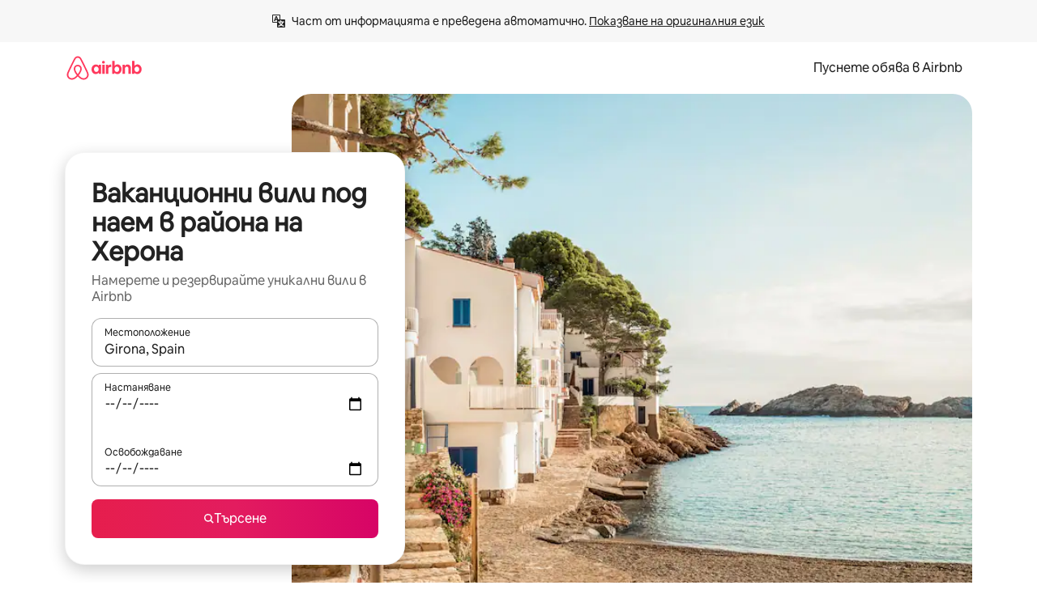

--- FILE ---
content_type: text/html;charset=utf-8
request_url: https://bg.airbnb.com/girona-region-spain/stays/villas
body_size: 131991
content:
<!doctype html>
<html lang="bg" dir="ltr" data-is-hyperloop="true" data-is-async-local-storage="true" class="scrollbar-gutter"><head><meta charSet="utf-8"/><meta name="locale" content="bg"/><meta name="google" content="notranslate"/><meta id="csrf-param-meta-tag" name="csrf-param" content="authenticity_token"/><meta id="csrf-token-meta-tag" name="csrf-token" content=""/><meta id="english-canonical-url" content=""/><meta name="twitter:widgets:csp" content="on"/><meta name="mobile-web-app-capable" content="yes"/><meta name="apple-mobile-web-app-capable" content="yes"/><meta name="application-name" content="Airbnb"/><meta name="apple-mobile-web-app-title" content="Airbnb"/><meta name="theme-color" content="#ffffff"/><meta name="msapplication-navbutton-color" content="#ffffff"/><meta name="apple-mobile-web-app-status-bar-style" content="black-translucent"/><meta name="msapplication-starturl" content="/?utm_source=homescreen"/><style id="seo-css-reset" type="text/css"> @font-face { font-family: 'Airbnb Cereal VF'; src: url('https://a0.muscache.com/airbnb/static/airbnb-dls-web/build/fonts/cereal-variable/AirbnbCerealVF_W_Wght.8816d9e5c3b6a860636193e36b6ac4e4.woff2') format('woff2 supports variations'), url('https://a0.muscache.com/airbnb/static/airbnb-dls-web/build/fonts/cereal-variable/AirbnbCerealVF_W_Wght.8816d9e5c3b6a860636193e36b6ac4e4.woff2') format('woff2-variations'); font-style: normal; unicode-range: U+0000-03FF, U+0500-058F, U+0700-074F, U+0780-FAFF, U+FE00-FE6F, U+FF00-EFFFF, U+FFFFE-10FFFF; font-display: swap; } @font-face { font-family: 'Airbnb Cereal VF'; src: url('https://a0.muscache.com/airbnb/static/airbnb-dls-web/build/fonts/cereal-variable/AirbnbCerealVF_Italics_W_Wght.bd5e0f97cea11e9264b40656a83357ec.woff2') format('woff2 supports variations'), url('https://a0.muscache.com/airbnb/static/airbnb-dls-web/build/fonts/cereal-variable/AirbnbCerealVF_Italics_W_Wght.bd5e0f97cea11e9264b40656a83357ec.woff2') format('woff2-variations'); font-style: italic; unicode-range: U+0000-03FF, U+0500-058F, U+0700-074F, U+0780-FAFF, U+FE00-FE6F, U+FF00-EFFFF, U+FFFFE-10FFFF; font-display: swap; } @font-face { font-family: 'Airbnb Cereal VF'; unicode-range: U+0600-06FF, U+0750-077F; font-style: normal; src: url('https://a0.muscache.com/airbnb/static/airbnb-dls-web/build/fonts/cereal-variable/AirbnbCerealVF_Arabic_W_Wght.6bee4dd7ab27ef998da2f3a25ae61b48.woff2') format('woff2 supports variations'), url('https://a0.muscache.com/airbnb/static/airbnb-dls-web/build/fonts/cereal-variable/AirbnbCerealVF_Arabic_W_Wght.6bee4dd7ab27ef998da2f3a25ae61b48.woff2') format('woff2-variations'); font-display: swap; } @font-face { font-family: 'Airbnb Cereal VF'; unicode-range: U+0400-04FF; font-style: normal; src: url('https://a0.muscache.com/airbnb/static/airbnb-dls-web/build/fonts/cereal-variable/AirbnbCerealVF_Cyril_W_Wght.df06d21e3ece5673610c24f0090979ff.woff2') format('woff2 supports variations'), url('https://a0.muscache.com/airbnb/static/airbnb-dls-web/build/fonts/cereal-variable/AirbnbCerealVF_Cyril_W_Wght.df06d21e3ece5673610c24f0090979ff.woff2') format('woff2-variations'); font-display: swap; } @font-face { font-family: 'Airbnb Cereal VF'; unicode-range: U+0590-05FF, U+FB00-FB4F; font-style: normal; src: url('https://a0.muscache.com/airbnb/static/airbnb-dls-web/build/fonts/cereal-variable/AirbnbCerealVF_Hebrew_W_Wght.8c6defa083bcccea47d68d872b5a2b0c.woff2') format('woff2 supports variations'), url('https://a0.muscache.com/airbnb/static/airbnb-dls-web/build/fonts/cereal-variable/AirbnbCerealVF_Hebrew_W_Wght.8c6defa083bcccea47d68d872b5a2b0c.woff2') format('woff2-variations'); font-display: swap; } @font-face { font-family: 'Airbnb Cereal VF'; src: url('https://a0.muscache.com/airbnb/static/airbnb-dls-web/build/fonts/cereal-variable/AirbnbCerealVF_W_Wght.8816d9e5c3b6a860636193e36b6ac4e4.woff2') format('woff2 supports variations'), url('https://a0.muscache.com/airbnb/static/airbnb-dls-web/build/fonts/cereal-variable/AirbnbCerealVF_W_Wght.8816d9e5c3b6a860636193e36b6ac4e4.woff2') format('woff2-variations'); font-style: normal; font-display: swap; } @font-face { font-family: 'Airbnb Cereal VF'; unicode-range: U+0900-097F; font-style: normal; src: url('https://a0.muscache.com/airbnb/static/airbnb-dls-web/build/fonts/cereal-variable/AirbnbCerealVF_Deva_W_Wght.b498e56f4d652dd9addb81cdafd7e6d8.woff2') format('woff2 supports variations'), url('https://a0.muscache.com/airbnb/static/airbnb-dls-web/build/fonts/cereal-variable/AirbnbCerealVF_Deva_W_Wght.b498e56f4d652dd9addb81cdafd7e6d8.woff2') format('woff2-variations'); font-display: swap; } @font-face { font-family: 'Airbnb Cereal VF'; unicode-range: U+0E00-0E7F; font-style: normal; src: url('https://a0.muscache.com/airbnb/static/airbnb-dls-web/build/fonts/cereal-variable/AirbnbCerealVF_ThaiLp_W_Wght.e40f7fff25db11840de609db35118844.woff2') format('woff2 supports variations'), url('https://a0.muscache.com/airbnb/static/airbnb-dls-web/build/fonts/cereal-variable/AirbnbCerealVF_ThaiLp_W_Wght.e40f7fff25db11840de609db35118844.woff2') format('woff2-variations'); font-display: swap; } @font-face { font-family: 'Airbnb Cereal VF'; unicode-range: U+0370-03FF; font-style: normal; src: url('https://a0.muscache.com/airbnb/static/airbnb-dls-web/build/fonts/cereal-variable/AirbnbCerealVF_Greek_W_Wght.4eec7b9ea9093264b972a6eb2a7f13b8.woff2') format('woff2 supports variations'), url('https://a0.muscache.com/airbnb/static/airbnb-dls-web/build/fonts/cereal-variable/AirbnbCerealVF_Greek_W_Wght.4eec7b9ea9093264b972a6eb2a7f13b8.woff2') format('woff2-variations'); font-display: swap; } html{font-family: Airbnb Cereal VF,Circular,-apple-system,BlinkMacSystemFont,Roboto,Helvetica Neue,sans-serif;color:inherit;-webkit-font-smoothing:antialiased;-moz-osx-font-smoothing:grayscale;font-synthesis:none;}body{font-size:14px;line-height:1.43;}*,::before,::after{box-sizing:border-box;}html,body,blockquote,dl,dd,h1,h2,h3,h4,h5,h6,hr,figure,p,pre,fieldset{margin:0;padding:0;border:0;}article,aside,details,figcaption,figure,footer,header,hgroup,menu,nav,section{display:block;}ol,ul{list-style:none;margin:0;padding:0;}a{text-decoration:none;color:inherit}input{font-family:inherit;}table{border-collapse:collapse;}.screen-reader-only{border:0;clip:rect(0,0,0,0);height:1px;margin:-1px;overflow:hidden;padding:0;position:absolute;width:1px}.screen-reader-only-focusable:focus{clip:auto;height:auto;margin:0;overflow:visible;position:static;width:auto}.skip-to-content:focus{background-color:#fff;font-size:18px;padding:0 24px;position:absolute;left:3px;line-height:64px;top:3px;z-index:10000}</style><script src="https://a0.muscache.com/airbnb/static/packages/web/common/frontend/hyperloop-browser/metroRequire.227ca10613.js" defer="" crossorigin="anonymous"></script><script src="https://a0.muscache.com/airbnb/static/packages/web/common/frontend/hyperloop-browser/shims_post_modules.6052315266.js" defer="" crossorigin="anonymous"></script><script src="https://a0.muscache.com/airbnb/static/packages/web/bg/frontend/airmetro/browser/asyncRequire.45ee91b981.js" defer="" crossorigin="anonymous"></script><script src="https://a0.muscache.com/airbnb/static/packages/web/common/frontend/hyperloop-browser/coreV2.1baf1d8370.js" defer="" crossorigin="anonymous"></script><script src="https://a0.muscache.com/airbnb/static/packages/web/common/b7d9.551822d9e2.js" defer="" crossorigin="anonymous"></script><script src="https://a0.muscache.com/airbnb/static/packages/web/common/frontend/seo-loop/routeHandler.9a8337f848.js" defer="" crossorigin="anonymous"></script><script src="https://a0.muscache.com/airbnb/static/packages/web/common/2148.0f63fd6432.js" defer="" crossorigin="anonymous"></script><script src="https://a0.muscache.com/airbnb/static/packages/web/common/217f.cf14833904.js" defer="" crossorigin="anonymous"></script><script src="https://a0.muscache.com/airbnb/static/packages/web/common/e18a.e9e13a26ba.js" defer="" crossorigin="anonymous"></script><script src="https://a0.muscache.com/airbnb/static/packages/web/common/57a4.3ca2794f03.js" defer="" crossorigin="anonymous"></script><script src="https://a0.muscache.com/airbnb/static/packages/web/common/42cb.f078b943dc.js" defer="" crossorigin="anonymous"></script><script src="https://a0.muscache.com/airbnb/static/packages/web/common/frontend/moment-more-formats/src/locale/bg.b6a8951811.js" defer="" crossorigin="anonymous"></script><script src="https://a0.muscache.com/airbnb/static/packages/web/common/frontend/seo-loop/apps/landing-pages/initializer.fb05ba9774.js" defer="" crossorigin="anonymous"></script><script src="https://a0.muscache.com/airbnb/static/packages/web/bg/ce9a.7022d26587.js" defer="" crossorigin="anonymous"></script><script src="https://a0.muscache.com/airbnb/static/packages/web/common/frontend/landing-pages/page-types/stays/StaysRouteContainer.d710a13f78.js" defer="" crossorigin="anonymous"></script><script src="https://a0.muscache.com/airbnb/static/packages/web/common/5f7b.b799c97589.js" defer="" crossorigin="anonymous"></script><script src="https://a0.muscache.com/airbnb/static/packages/web/common/0a2f.411bade0ca.js" defer="" crossorigin="anonymous"></script><script src="https://a0.muscache.com/airbnb/static/packages/web/common/0c01.bc5f9cc91b.js" defer="" crossorigin="anonymous"></script><script src="https://a0.muscache.com/airbnb/static/packages/web/common/ae27.e7c562abe0.js" defer="" crossorigin="anonymous"></script><script src="https://a0.muscache.com/airbnb/static/packages/web/common/5b92.544df6384c.js" defer="" crossorigin="anonymous"></script><script src="https://a0.muscache.com/airbnb/static/packages/web/common/9a38.8715bc6d28.js" defer="" crossorigin="anonymous"></script><script src="https://a0.muscache.com/airbnb/static/packages/web/common/e2da.c2c4778107.js" defer="" crossorigin="anonymous"></script><script src="https://a0.muscache.com/airbnb/static/packages/web/common/c6a9.e034875fb3.js" defer="" crossorigin="anonymous"></script><script src="https://a0.muscache.com/airbnb/static/packages/web/common/frontend/seo-loop/apps/landing-pages/client.4ded56a1eb.js" defer="" crossorigin="anonymous"></script><script>(function() {
  // pg_pixel is no-op now.
})()</script><script>"undefined"!=typeof window&&window.addEventListener("error",function e(r){if(window._errorReportingInitialized)return void window.removeEventListener("error",e);const{error:n}=r;if(!n)return;const o=r.message||n.message,t=/Requiring unknown module/.test(o)?.01:.1;if(Math.random()>t)return;const{locale:a,tracking_context:i}=window[Symbol.for("__ global cache key __")]?.["string | airbnb-bootstrap-data"]?.["_bootstrap-layout-init"]??{},s=a||navigator.language,l=location.pathname,c="undefined"!=typeof window?{tags:{loggingSource:"browser",sampleRate:String(t)}}:{sampleRate:String(t)};fetch("https://notify.bugsnag.com/",{headers:{"Bugsnag-Payload-Version":"5"},body:JSON.stringify({apiKey:"e393bc25e52fe915ffb56c14ddf2ff1b",payloadVersion:"5",notifier:{name:"Bugsnag JavaScript",version:"0.0.5-AirbnbUnhandledBufferedErrorCustomFetch",url:""},events:[{exceptions:[{errorClass:n.name,message:o,stacktrace:[{file:r.filename,lineNumber:r.lineno,columnNumber:r.colno}],type:"browserjs"}],request:{url:location.href},context:l,groupingHash:n.name.concat("-",o,"-",l),unhandled:!0,app:{releaseStage:i?.environment},device:{time:new Date,userAgent:navigator.userAgent},metaData:{infra:{app_name:i?.app,is_buffered_error:!0,loop_name:i?.controller,locale:s,service_worker_url:navigator.serviceWorker?.controller?.scriptURL},...c}}]}),method:"POST"})});</script><script>
// FID init code.
!function(e,n){let t,c,o,i=[];const r={passive:!0,capture:!0},f=new Date,u="pointerup",a="pointercancel";function s(e,n){t||(t=n,c=e,o=new Date,l())}function l(){c>=0&&c<o-f&&(i.forEach(e=>{e(c,t)}),i=[])}function p(t){if(t.cancelable){const c=(t.timeStamp>1e12?new Date:performance.now())-t.timeStamp;"pointerdown"===t.type?function(t,c){function o(){s(t,c),f()}function i(){f()}function f(){n(u,o,r),n(a,i,r)}e(u,o,r),e(a,i,r)}(c,t):s(c,t)}}var w;w=e,["click","mousedown","keydown","touchstart","pointerdown"].forEach(e=>{w(e,p,r)}),self.perfMetrics=self.perfMetrics||{},self.perfMetrics.onFirstInputDelay=function(e){i.push(e),l()},self.perfMetrics.clearFirstInputDelay=function(){t&&(t=null,c=null,o=null)}}(addEventListener,removeEventListener);
// LCP Polyfill code
!function(e,t,n){let o,r,c=0,a=0,s=0,i=!1,l=!0;const f=["IMG","H1","H2","H3","H4","H5","SVG"];let m,d,g;const u=["click","mousedown","keydown","touchstart","pointerdown","scroll"],E={passive:!0,capture:!0};function p(e,t,n){(t>1.000666778*a||o&&!document.body.contains(o))&&(a=t,s=n,o=e,g?.(s,o,a))}function h(e){d?.observe(e)}function N(){if(l)if(i)m||(m={IMG:document.getElementsByTagName("img"),H1:document.getElementsByTagName("h1"),H2:document.getElementsByTagName("h2"),H3:document.getElementsByTagName("h3"),H4:document.getElementsByTagName("h4"),H5:document.getElementsByTagName("h5"),SVG:document.getElementsByTagName("svg")}),f.forEach(e=>{Array.from(m[e]).forEach(e=>{h(e)})}),setTimeout(N,50);else{let e;for(!r&&document.body&&(r=document.createNodeIterator(document.body,NodeFilter.SHOW_ELEMENT,e=>{return t=e,f.includes(t.tagName)||t.hasAttribute("data-lcp-candidate")?NodeFilter.FILTER_ACCEPT:NodeFilter.FILTER_REJECT;var t}));e=r?.nextNode();)h(e);n(N)}}function H(){c=performance.now(),a=0,s=0,o=null,d=new IntersectionObserver(e=>{e.filter(e=>e.isIntersecting).forEach(e=>{!function(e,t,o){const r=t.height*t.width;if(["H1","H2","H3","H4","H5"].includes(e.tagName)){const t=document.createRange();t.selectNodeContents(e),n(()=>{const n=t.getBoundingClientRect(),c=n.height*n.width;o(e,Math.min(c,r),performance.now())})}else if("IMG"!==e.tagName)o(e,r,performance.now());else{const t=()=>n(()=>o(e,r,performance.now()));e.complete?t():e.addEventListener("load",t,{once:!0})}}(e.target,e.intersectionRect,p)})}),n(N),u.forEach(t=>{e(t,y,E)})}function y(e){const t=e.target;("scroll"!==e.type||"expand-trigger"!==t?.className&&"contract-trigger"!==t?.className)&&0!==a&&(performance.now()-c<250||T())}function T(){d?.disconnect(),u.forEach(e=>{t(e,y,E)}),l=!1,d=null}H(),self.perfMetrics=self.perfMetrics||{},self.perfMetrics.onLargestContentfulPaint=function(e){g=e,0!==s&&null!==o&&g(s,o,a)},self.perfMetrics.startSearchingForLargestContentfulPaint=H.bind(null,!1),self.perfMetrics.stopSearchingForLargestContentfulPaint=T,self.perfMetrics.markIsHydratedForLargestContentfulPaint=()=>{i=!0},self.perfMetrics.registerLCPCandidate=h,self.perfMetrics.inspectLCPTarget=()=>o}(addEventListener,removeEventListener,requestAnimationFrame);
// INP init code.
!function(e){let n,t=0;const r={value:-1,entries:[]};let i,o=[];const s=new Map;let a,c=0,l=1/0,u=0;function f(){return null!=a?c:null!=performance.interactionCount?performance.interactionCount:0}function d(){return f()-t}function p(e){e.forEach(e=>{e.interactionId&&function(e){if(null==e.interactionId)return;const n=o[o.length-1],t=s.get(e.interactionId);if(null!=t||o.length<10||e.duration>n.latency){if(null!=t)t.entries.push(e),t.latency=Math.max(t.latency,e.duration);else{const n={id:e.interactionId,latency:e.duration,entries:[e]};o.push(n),s.set(e.interactionId,n)}o.sort((e,n)=>n.latency-e.latency),o.splice(10).forEach(e=>{s.delete(e.id)})}}(e)});const n=function(){const e=Math.min(o.length-1,Math.floor(d()/50));return o[e]}();n&&n.latency!==r.value&&(r.value=n.latency,r.entries=n.entries,v())}function v(){r.value>=0&&i&&i(r.value,r.entries)}"PerformanceObserver"in window&&PerformanceObserver.supportedEntryTypes&&PerformanceObserver.supportedEntryTypes.includes("event")&&("interactionCount"in performance||null!=a||PerformanceObserver.supportedEntryTypes&&PerformanceObserver.supportedEntryTypes.includes("event")&&(a=new PerformanceObserver(e=>{Promise.resolve().then(()=>{e.getEntries().forEach(e=>{e.interactionId&&(l=Math.min(l,e.interactionId),u=Math.max(u,e.interactionId),c=u?(u-l)/7+1:0)})})}),a.observe({type:"event",buffered:!0,durationThreshold:0})),n=new PerformanceObserver(e=>{Promise.resolve().then(()=>{p(e.getEntries())})}),n.observe({type:"event",buffered:!0,durationThreshold:40}),n.observe({type:"first-input",buffered:!0}),e("visibilitychange",function(){null!=n&&"hidden"===document.visibilityState&&(p(n.takeRecords()),r.value<0&&d()>0&&(r.value=0,r.entries=[]),v())},!0),e("pageshow",function(e){e.persisted&&(o=[],s.clear(),t=f(),r.value=-1,r.entries=[])},!0)),self.perfMetrics=self.perfMetrics||{},self.perfMetrics.onInp=function(e){r.value>=0?e(r.value,r.entries):i=e},self.perfMetrics.clearInp=function(){o=[],s.clear(),t=0,c=0,l=1/0,u=0,r.value=-1,r.entries=[]}}(addEventListener);
</script><script>((e,t,o,n)=>{if(!n.supports("(font: -apple-system-body) and (-webkit-touch-callout: default)"))return;const d=e.createElement("div");d.setAttribute("style","font: -apple-system-body"),t.appendChild(d),"17px"===o(d).fontSize&&t.style.setProperty("font-size","16px"),t.removeChild(d)})(document,document.documentElement,getComputedStyle,CSS);</script><script>(()=>{if("undefined"==typeof window)return;if("ScrollTimeline"in window)return;const n=new Map;window.queuedAnimations=n,window.queuedAnimationsLoaded=new AbortController,window.addEventListener("animationstart",i=>{const e=i.target;e.getAnimations().filter(n=>n.animationName===i.animationName).forEach(i=>{n.set(i,e)})},{signal:window.queuedAnimationsLoaded.signal})})();</script><link rel="search" type="application/opensearchdescription+xml" href="/opensearch.xml" title="Airbnb"/><link rel="apple-touch-icon" href="https://a0.muscache.com/airbnb/static/icons/apple-touch-icon-76x76-3b313d93b1b5823293524b9764352ac9.png"/><link rel="apple-touch-icon" sizes="76x76" href="https://a0.muscache.com/airbnb/static/icons/apple-touch-icon-76x76-3b313d93b1b5823293524b9764352ac9.png"/><link rel="apple-touch-icon" sizes="120x120" href="https://a0.muscache.com/airbnb/static/icons/apple-touch-icon-120x120-52b1adb4fe3a8f825fc4b143de12ea4b.png"/><link rel="apple-touch-icon" sizes="152x152" href="https://a0.muscache.com/airbnb/static/icons/apple-touch-icon-152x152-7b7c6444b63d8b6ebad9dae7169e5ed6.png"/><link rel="apple-touch-icon" sizes="180x180" href="https://a0.muscache.com/airbnb/static/icons/apple-touch-icon-180x180-bcbe0e3960cd084eb8eaf1353cf3c730.png"/><link rel="icon" sizes="192x192" href="https://a0.muscache.com/im/pictures/airbnb-platform-assets/AirbnbPlatformAssets-Favicons/original/0d189acb-3f82-4b2c-b95f-ad1d6a803d13.png?im_w=240"/><link rel="shortcut icon" sizes="76x76" type="image/png" href="https://a0.muscache.com/im/pictures/airbnb-platform-assets/AirbnbPlatformAssets-Favicons/original/0d189acb-3f82-4b2c-b95f-ad1d6a803d13.png?im_w=240"/><link rel="mask-icon" href="https://a0.muscache.com/pictures/airbnb-platform-assets/AirbnbPlatformAssets-Favicons/original/304e8c59-05df-4fab-9846-f69fd7f749b0.svg?im_w=240" color="#FF5A5F"/><link rel="apple-touch-icon" href="https://a0.muscache.com/airbnb/static/icons/apple-touch-icon-76x76-3b313d93b1b5823293524b9764352ac9.png"/><link rel="apple-touch-icon" sizes="76x76" href="https://a0.muscache.com/airbnb/static/icons/apple-touch-icon-76x76-3b313d93b1b5823293524b9764352ac9.png"/><link rel="apple-touch-icon" sizes="120x120" href="https://a0.muscache.com/airbnb/static/icons/apple-touch-icon-120x120-52b1adb4fe3a8f825fc4b143de12ea4b.png"/><link rel="apple-touch-icon" sizes="152x152" href="https://a0.muscache.com/airbnb/static/icons/apple-touch-icon-152x152-7b7c6444b63d8b6ebad9dae7169e5ed6.png"/><link rel="apple-touch-icon" sizes="180x180" href="https://a0.muscache.com/airbnb/static/icons/apple-touch-icon-180x180-bcbe0e3960cd084eb8eaf1353cf3c730.png"/><link rel="icon" sizes="192x192" href="https://a0.muscache.com/im/pictures/airbnb-platform-assets/AirbnbPlatformAssets-Favicons/original/0d189acb-3f82-4b2c-b95f-ad1d6a803d13.png?im_w=240"/><link rel="shortcut icon" sizes="76x76" type="image/png" href="https://a0.muscache.com/im/pictures/airbnb-platform-assets/AirbnbPlatformAssets-Favicons/original/0d189acb-3f82-4b2c-b95f-ad1d6a803d13.png?im_w=240"/><link rel="mask-icon" href="https://a0.muscache.com/pictures/airbnb-platform-assets/AirbnbPlatformAssets-Favicons/original/304e8c59-05df-4fab-9846-f69fd7f749b0.svg?im_w=240" color="#FF5A5F"/><style id="aphrodite" type="text/css" data-aphrodite="true">._1wwxwzt{pointer-events:none !important;-webkit-user-select:none !important;user-select:none !important;white-space:pre-wrap !important;padding-left:0px !important;padding-right:0px !important;font-family:Airbnb Cereal VF,Circular,-apple-system,BlinkMacSystemFont,Roboto,Helvetica Neue,sans-serif !important;font-size:1.125rem !important;}._7h1p0g{margin:0 !important;padding:0 !important;}</style><style id="linaria" type="text/css" data-linaria="true">.c1jo210i.c1jo210i.c1jo210i{display:grid;}

.cnk25hy.cnk25hy.cnk25hy{height:100%;}

.e1mkvczo.e1mkvczo.e1mkvczo{grid-row:1;grid-column:1;}

.dir.perb90o.perb90o.perb90o{transition:opacity 75ms var(--motion-linear-curve-animation-timing-function), visibility 75ms var(--motion-linear-curve-animation-timing-function);}

.ni1yqzk.ni1yqzk.ni1yqzk{opacity:1;visibility:visible;}

.rgyynxb.rgyynxb.rgyynxb{opacity:0;visibility:hidden;}
.cyqdyy.cyqdyy.cyqdyy{position:relative;}

.dir.cyqdyy.cyqdyy.cyqdyy{background-color:var(--palette-white);}

.vz2oe5x.vz2oe5x.vz2oe5x{--view-transition_play-state:running;}

.vg7vsjx.vg7vsjx.vg7vsjx{height:100%;}

.v1cv8r21.v1cv8r21.v1cv8r21{display:contents;}

.vyb6402.vyb6402.vyb6402:where(.contextual-grow)::view-transition-group(container),.vyb6402.vyb6402.vyb6402:where(.contextual-grow)::view-transition-group(container-content){mix-blend-mode:normal;overflow:hidden;}

.dir.vyb6402.vyb6402.vyb6402:where(.contextual-grow)::view-transition-group(container),.dir.vyb6402.vyb6402.vyb6402:where(.contextual-grow)::view-transition-group(container-content){border-radius:var(--container-border-radius,15px);}

.dir.vyb6402.vyb6402.vyb6402:where(.contextual-grow)::view-transition-group(container){border-bottom:var(--container-border,none);}

@media (prefers-reduced-motion:no-preference){
.vyb6402.vyb6402.vyb6402:where(.contextual-grow).exit.exit.exit::view-transition-old(container){--view-transition_mix-blend-mode:plus-lighter;opacity:var(--view-transition-fade-effect_opacity-from);--view-transition-fade-effect_opacity-from:1;--view-transition-fade-effect_duration:75ms;--view-transition-fade-effect_transition_timing-function:var(--motion-linear-curve-animation-timing-function);--view-transition-fade-effect_delay:var(--contextual-grow_fade-delay,50ms);animation:var(--reduced-motion_duration,var(--view-transition-fade-effect_duration,200ms)) var(--view-transition-fade-effect_timing-function,linear) var(--view-transition-fade-effect_delay,0ms) 1 normal var(--view-transition_fill-mode,both) var(--view-transition_play-state,paused) fade-vyb6402;}

.dir.vyb6402.vyb6402.vyb6402:where(.contextual-grow).exit.exit.exit::view-transition-old(container){animation:var(--reduced-motion_duration,var(--view-transition-fade-effect_duration,200ms)) var(--view-transition-fade-effect_timing-function,linear) var(--view-transition-fade-effect_delay,0ms) 1 normal var(--view-transition_fill-mode,both) var(--view-transition_play-state,paused) fade-vyb6402;}

@keyframes fade-vyb6402{
from{opacity:var(--view-transition-fade-effect_opacity-from,0);visibility:visible;}

to{opacity:var(--view-transition-fade-effect_opacity-to,1);}}}

@media (prefers-reduced-motion:reduce),(update:slow),(update:none){
.vyb6402.vyb6402.vyb6402:where(.contextual-grow).exit.exit.exit::view-transition-old(container){--view-transition_mix-blend-mode:plus-lighter;opacity:var(--view-transition-fade-effect_opacity-from);}

.dir.vyb6402.vyb6402.vyb6402:where(.contextual-grow).exit.exit.exit::view-transition-old(container){animation:var(--reduced-motion_duration,var(--view-transition-fade-effect_duration,200ms)) var(--view-transition-fade-effect_timing-function,linear) var(--view-transition-fade-effect_delay,0ms) 1 normal var(--view-transition_fill-mode,both) var(--view-transition_play-state,paused) fade-vyb6402;}

@keyframes fade-vyb6402{
from{opacity:var(--view-transition-fade-effect_opacity-from,0);visibility:visible;}

to{opacity:var(--view-transition-fade-effect_opacity-to,1);}}}

@media (prefers-reduced-motion:no-preference){
.vyb6402.vyb6402.vyb6402:where(.contextual-grow).enter.enter.enter::view-transition-old(container){--view-transition_mix-blend-mode:plus-lighter;opacity:var(--view-transition-fade-effect_opacity-from);--view-transition-fade-effect_opacity-from:1;--view-transition-fade-effect_opacity-to:0;--view-transition-fade-effect_duration:75ms;--view-transition-fade-effect_transition_timing-function:var(--motion-linear-curve-animation-timing-function);--view-transition-fade-effect_delay:var(--contextual-grow_fade-delay,50ms);animation:var(--reduced-motion_duration,var(--view-transition-fade-effect_duration,200ms)) var(--view-transition-fade-effect_timing-function,linear) var(--view-transition-fade-effect_delay,0ms) 1 normal var(--view-transition_fill-mode,both) var(--view-transition_play-state,paused) fade-vyb6402;--view-transition-scale-effect_duration:500ms;animation:var(--reduced-motion_duration,var(--view-transition-scale-effect_duration,200ms)) var(--view-transition-scale-effect_timing-function,var(--motion-standard-curve-animation-timing-function)) var(--view-transition-scale-effect_delay,0ms) 1 normal var(--view-transition_fill-mode,both) var(--view-transition_play-state,paused) scale-vyb6402;}

.dir.vyb6402.vyb6402.vyb6402:where(.contextual-grow).enter.enter.enter::view-transition-old(container){animation:var(--reduced-motion_duration,var(--view-transition-fade-effect_duration,200ms)) var(--view-transition-fade-effect_timing-function,linear) var(--view-transition-fade-effect_delay,0ms) 1 normal var(--view-transition_fill-mode,both) var(--view-transition_play-state,paused) fade-vyb6402,var(--reduced-motion_duration,var(--view-transition-scale-effect_duration,200ms)) var(--view-transition-scale-effect_timing-function,var(--motion-standard-curve-animation-timing-function)) var(--view-transition-scale-effect_delay,0ms) 1 normal var(--view-transition_fill-mode,both) var(--view-transition_play-state,paused) scale-vyb6402;}

@keyframes fade-vyb6402{
from{opacity:var(--view-transition-fade-effect_opacity-from,0);visibility:visible;}

to{opacity:var(--view-transition-fade-effect_opacity-to,1);}}

@keyframes scale-vyb6402{
from{filter:var(--view-transition_from-filter);visibility:visible;scale:var(--view-transition-scale-effect_from,1);}

to{filter:var(--view-transition_to-filter);scale:var(--view-transition-scale-effect_to,0);}}}

@media (prefers-reduced-motion:reduce),(update:slow),(update:none){
.vyb6402.vyb6402.vyb6402:where(.contextual-grow).enter.enter.enter::view-transition-old(container){--view-transition_mix-blend-mode:plus-lighter;opacity:var(--view-transition-fade-effect_opacity-from);}

.dir.vyb6402.vyb6402.vyb6402:where(.contextual-grow).enter.enter.enter::view-transition-old(container){animation:var(--reduced-motion_duration,var(--view-transition-fade-effect_duration,200ms)) var(--view-transition-fade-effect_timing-function,linear) var(--view-transition-fade-effect_delay,0ms) 1 normal var(--view-transition_fill-mode,both) var(--view-transition_play-state,paused) fade-vyb6402;}

@keyframes fade-vyb6402{
from{opacity:var(--view-transition-fade-effect_opacity-from,0);visibility:visible;}

to{opacity:var(--view-transition-fade-effect_opacity-to,1);}}}

@media (prefers-reduced-motion:no-preference){
.vyb6402.vyb6402.vyb6402:where(.contextual-grow).enter.enter.enter::view-transition-new(container){--view-transition_mix-blend-mode:plus-lighter;opacity:var(--view-transition-fade-effect_opacity-from);--view-transition-fade-effect_opacity-from:1;--view-transition-fade-effect_duration:75ms;--view-transition-fade-effect_transition_timing-function:var(--motion-linear-curve-animation-timing-function);--view-transition-fade-effect_delay:var(--contextual-grow_fade-delay,50ms);animation:var(--reduced-motion_duration,var(--view-transition-fade-effect_duration,200ms)) var(--view-transition-fade-effect_timing-function,linear) var(--view-transition-fade-effect_delay,0ms) 1 normal var(--view-transition_fill-mode,both) var(--view-transition_play-state,paused) fade-vyb6402;animation:var(--reduced-motion_duration,var(--view-transition-scale-effect_duration,200ms)) var(--view-transition-scale-effect_timing-function,var(--motion-standard-curve-animation-timing-function)) var(--view-transition-scale-effect_delay,0ms) 1 normal var(--view-transition_fill-mode,both) var(--view-transition_play-state,paused) scale-vyb6402;}

.dir.vyb6402.vyb6402.vyb6402:where(.contextual-grow).enter.enter.enter::view-transition-new(container){animation:var(--reduced-motion_duration,var(--view-transition-fade-effect_duration,200ms)) var(--view-transition-fade-effect_timing-function,linear) var(--view-transition-fade-effect_delay,0ms) 1 normal var(--view-transition_fill-mode,both) var(--view-transition_play-state,paused) fade-vyb6402;}

@keyframes fade-vyb6402{
from{opacity:var(--view-transition-fade-effect_opacity-from,0);visibility:visible;}

to{opacity:var(--view-transition-fade-effect_opacity-to,1);}}

@keyframes scale-vyb6402{
from{filter:var(--view-transition_from-filter);visibility:visible;scale:var(--view-transition-scale-effect_from,1);}

to{filter:var(--view-transition_to-filter);scale:var(--view-transition-scale-effect_to,0);}}}

@media (prefers-reduced-motion:reduce),(update:slow),(update:none){
.vyb6402.vyb6402.vyb6402:where(.contextual-grow).enter.enter.enter::view-transition-new(container){--view-transition_mix-blend-mode:plus-lighter;opacity:var(--view-transition-fade-effect_opacity-from);}

.dir.vyb6402.vyb6402.vyb6402:where(.contextual-grow).enter.enter.enter::view-transition-new(container){animation:var(--reduced-motion_duration,var(--view-transition-fade-effect_duration,200ms)) var(--view-transition-fade-effect_timing-function,linear) var(--view-transition-fade-effect_delay,0ms) 1 normal var(--view-transition_fill-mode,both) var(--view-transition_play-state,paused) fade-vyb6402;}

@keyframes fade-vyb6402{
from{opacity:var(--view-transition-fade-effect_opacity-from,0);visibility:visible;}

to{opacity:var(--view-transition-fade-effect_opacity-to,1);}}}

.vyb6402.vyb6402.vyb6402:where(.contextual-grow)::view-transition-new(container-content){mix-blend-mode:normal;}

@media (prefers-reduced-motion:no-preference){
.vyb6402.vyb6402.vyb6402:where(.contextual-grow).enter.enter.enter::view-transition-old(container-content){mix-blend-mode:normal;--view-transition_mix-blend-mode:plus-lighter;opacity:var(--view-transition-fade-effect_opacity-from);--view-transition-fade-effect_opacity-from:1;--view-transition-fade-effect_opacity-to:0;--view-transition-fade-effect_duration:75ms;--view-transition-fade-effect_transition_timing-function:var(--motion-linear-curve-animation-timing-function);--view-transition-fade-effect_delay:var(--contextual-grow_fade-delay,50ms);animation:var(--reduced-motion_duration,var(--view-transition-fade-effect_duration,200ms)) var(--view-transition-fade-effect_timing-function,linear) var(--view-transition-fade-effect_delay,0ms) 1 normal var(--view-transition_fill-mode,both) var(--view-transition_play-state,paused) fade-vyb6402;}

.dir.vyb6402.vyb6402.vyb6402:where(.contextual-grow).enter.enter.enter::view-transition-old(container-content){animation:var(--reduced-motion_duration,var(--view-transition-fade-effect_duration,200ms)) var(--view-transition-fade-effect_timing-function,linear) var(--view-transition-fade-effect_delay,0ms) 1 normal var(--view-transition_fill-mode,both) var(--view-transition_play-state,paused) fade-vyb6402;}

@keyframes fade-vyb6402{
from{opacity:var(--view-transition-fade-effect_opacity-from,0);visibility:visible;}

to{opacity:var(--view-transition-fade-effect_opacity-to,1);}}}

@media (prefers-reduced-motion:reduce),(update:slow),(update:none){
.vyb6402.vyb6402.vyb6402:where(.contextual-grow).enter.enter.enter::view-transition-old(container-content){--view-transition_mix-blend-mode:plus-lighter;opacity:var(--view-transition-fade-effect_opacity-from);}

.dir.vyb6402.vyb6402.vyb6402:where(.contextual-grow).enter.enter.enter::view-transition-old(container-content){animation:var(--reduced-motion_duration,var(--view-transition-fade-effect_duration,200ms)) var(--view-transition-fade-effect_timing-function,linear) var(--view-transition-fade-effect_delay,0ms) 1 normal var(--view-transition_fill-mode,both) var(--view-transition_play-state,paused) fade-vyb6402;}

@keyframes fade-vyb6402{
from{opacity:var(--view-transition-fade-effect_opacity-from,0);visibility:visible;}

to{opacity:var(--view-transition-fade-effect_opacity-to,1);}}}

@media (prefers-reduced-motion:no-preference){
.vyb6402.vyb6402.vyb6402:where(.contextual-grow).enter.enter.enter::view-transition-new(container-content){mix-blend-mode:normal;--view-transition_mix-blend-mode:plus-lighter;opacity:var(--view-transition-fade-effect_opacity-from);--view-transition-fade-effect_opacity-from:var(--contextual-grow_content-start-opacity,0);--view-transition-fade-effect_duration:75ms;--view-transition-fade-effect_transition_timing-function:var(--motion-linear-curve-animation-timing-function);--view-transition-fade-effect_delay:var(--contextual-grow_fade-delay,50ms);animation:var(--reduced-motion_duration,var(--view-transition-fade-effect_duration,200ms)) var(--view-transition-fade-effect_timing-function,linear) var(--view-transition-fade-effect_delay,0ms) 1 normal var(--view-transition_fill-mode,both) var(--view-transition_play-state,paused) fade-vyb6402;}

.dir.vyb6402.vyb6402.vyb6402:where(.contextual-grow).enter.enter.enter::view-transition-new(container-content){animation:var(--reduced-motion_duration,var(--view-transition-fade-effect_duration,200ms)) var(--view-transition-fade-effect_timing-function,linear) var(--view-transition-fade-effect_delay,0ms) 1 normal var(--view-transition_fill-mode,both) var(--view-transition_play-state,paused) fade-vyb6402;}

@keyframes fade-vyb6402{
from{opacity:var(--view-transition-fade-effect_opacity-from,0);visibility:visible;}

to{opacity:var(--view-transition-fade-effect_opacity-to,1);}}}

@media (prefers-reduced-motion:reduce),(update:slow),(update:none){
.vyb6402.vyb6402.vyb6402:where(.contextual-grow).enter.enter.enter::view-transition-new(container-content){--view-transition_mix-blend-mode:plus-lighter;opacity:var(--view-transition-fade-effect_opacity-from);}

.dir.vyb6402.vyb6402.vyb6402:where(.contextual-grow).enter.enter.enter::view-transition-new(container-content){animation:var(--reduced-motion_duration,var(--view-transition-fade-effect_duration,200ms)) var(--view-transition-fade-effect_timing-function,linear) var(--view-transition-fade-effect_delay,0ms) 1 normal var(--view-transition_fill-mode,both) var(--view-transition_play-state,paused) fade-vyb6402;}

@keyframes fade-vyb6402{
from{opacity:var(--view-transition-fade-effect_opacity-from,0);visibility:visible;}

to{opacity:var(--view-transition-fade-effect_opacity-to,1);}}}

@media (prefers-reduced-motion:no-preference){
.vyb6402.vyb6402.vyb6402:where(.contextual-grow).exit.exit.exit::view-transition-old(container-content){--view-transition_mix-blend-mode:plus-lighter;opacity:var(--view-transition-fade-effect_opacity-from);--view-transition-fade-effect_opacity-from:1;--view-transition-fade-effect_opacity-to:0;--view-transition-fade-effect_duration:75ms;--view-transition-fade-effect_transition_timing-function:var(--motion-linear-curve-animation-timing-function);--view-transition-fade-effect_delay:var(--contextual-grow_fade-delay,50ms);animation:var(--reduced-motion_duration,var(--view-transition-fade-effect_duration,200ms)) var(--view-transition-fade-effect_timing-function,linear) var(--view-transition-fade-effect_delay,0ms) 1 normal var(--view-transition_fill-mode,both) var(--view-transition_play-state,paused) fade-vyb6402;}

.dir.vyb6402.vyb6402.vyb6402:where(.contextual-grow).exit.exit.exit::view-transition-old(container-content){animation:var(--reduced-motion_duration,var(--view-transition-fade-effect_duration,200ms)) var(--view-transition-fade-effect_timing-function,linear) var(--view-transition-fade-effect_delay,0ms) 1 normal var(--view-transition_fill-mode,both) var(--view-transition_play-state,paused) fade-vyb6402;}

@keyframes fade-vyb6402{
from{opacity:var(--view-transition-fade-effect_opacity-from,0);visibility:visible;}

to{opacity:var(--view-transition-fade-effect_opacity-to,1);}}}

@media (prefers-reduced-motion:reduce),(update:slow),(update:none){
.vyb6402.vyb6402.vyb6402:where(.contextual-grow).exit.exit.exit::view-transition-old(container-content){--view-transition_mix-blend-mode:plus-lighter;opacity:var(--view-transition-fade-effect_opacity-from);}

.dir.vyb6402.vyb6402.vyb6402:where(.contextual-grow).exit.exit.exit::view-transition-old(container-content){animation:var(--reduced-motion_duration,var(--view-transition-fade-effect_duration,200ms)) var(--view-transition-fade-effect_timing-function,linear) var(--view-transition-fade-effect_delay,0ms) 1 normal var(--view-transition_fill-mode,both) var(--view-transition_play-state,paused) fade-vyb6402;}

@keyframes fade-vyb6402{
from{opacity:var(--view-transition-fade-effect_opacity-from,0);visibility:visible;}

to{opacity:var(--view-transition-fade-effect_opacity-to,1);}}}

@media (prefers-reduced-motion:no-preference){
.vyb6402.vyb6402.vyb6402:where(.contextual-grow).exit.exit.exit::view-transition-new(container-content){mix-blend-mode:normal;--view-transition_mix-blend-mode:plus-lighter;opacity:var(--view-transition-fade-effect_opacity-from);--view-transition-fade-effect_duration:75ms;--view-transition-fade-effect_transition_timing-function:var(--motion-linear-curve-animation-timing-function);--view-transition-fade-effect_delay:var(--contextual-grow_fade-delay,50ms);animation:var(--reduced-motion_duration,var(--view-transition-fade-effect_duration,200ms)) var(--view-transition-fade-effect_timing-function,linear) var(--view-transition-fade-effect_delay,0ms) 1 normal var(--view-transition_fill-mode,both) var(--view-transition_play-state,paused) fade-vyb6402;}

.dir.vyb6402.vyb6402.vyb6402:where(.contextual-grow).exit.exit.exit::view-transition-new(container-content){animation:var(--reduced-motion_duration,var(--view-transition-fade-effect_duration,200ms)) var(--view-transition-fade-effect_timing-function,linear) var(--view-transition-fade-effect_delay,0ms) 1 normal var(--view-transition_fill-mode,both) var(--view-transition_play-state,paused) fade-vyb6402;}

@keyframes fade-vyb6402{
from{opacity:var(--view-transition-fade-effect_opacity-from,0);visibility:visible;}

to{opacity:var(--view-transition-fade-effect_opacity-to,1);}}}

@media (prefers-reduced-motion:reduce),(update:slow),(update:none){
.vyb6402.vyb6402.vyb6402:where(.contextual-grow).exit.exit.exit::view-transition-new(container-content){--view-transition_mix-blend-mode:plus-lighter;opacity:var(--view-transition-fade-effect_opacity-from);}

.dir.vyb6402.vyb6402.vyb6402:where(.contextual-grow).exit.exit.exit::view-transition-new(container-content){animation:var(--reduced-motion_duration,var(--view-transition-fade-effect_duration,200ms)) var(--view-transition-fade-effect_timing-function,linear) var(--view-transition-fade-effect_delay,0ms) 1 normal var(--view-transition_fill-mode,both) var(--view-transition_play-state,paused) fade-vyb6402;}

@keyframes fade-vyb6402{
from{opacity:var(--view-transition-fade-effect_opacity-from,0);visibility:visible;}

to{opacity:var(--view-transition-fade-effect_opacity-to,1);}}}

@media (prefers-reduced-motion:no-preference){
.vyb6402.vyb6402.vyb6402:where(.contextual-grow).exit.exit.exit::view-transition-new(container){--view-transition_mix-blend-mode:plus-lighter;opacity:var(--view-transition-fade-effect_opacity-from);--view-transition-fade-effect_duration:75ms;--view-transition-fade-effect_transition_timing-function:var(--motion-linear-curve-animation-timing-function);--view-transition-fade-effect_delay:var(--contextual-grow_fade-delay,50ms);animation:var(--reduced-motion_duration,var(--view-transition-fade-effect_duration,200ms)) var(--view-transition-fade-effect_timing-function,linear) var(--view-transition-fade-effect_delay,0ms) 1 normal var(--view-transition_fill-mode,both) var(--view-transition_play-state,paused) fade-vyb6402;}

.dir.vyb6402.vyb6402.vyb6402:where(.contextual-grow).exit.exit.exit::view-transition-new(container){animation:var(--reduced-motion_duration,var(--view-transition-fade-effect_duration,200ms)) var(--view-transition-fade-effect_timing-function,linear) var(--view-transition-fade-effect_delay,0ms) 1 normal var(--view-transition_fill-mode,both) var(--view-transition_play-state,paused) fade-vyb6402;}

@keyframes fade-vyb6402{
from{opacity:var(--view-transition-fade-effect_opacity-from,0);visibility:visible;}

to{opacity:var(--view-transition-fade-effect_opacity-to,1);}}}

@media (prefers-reduced-motion:reduce),(update:slow),(update:none){
.vyb6402.vyb6402.vyb6402:where(.contextual-grow).exit.exit.exit::view-transition-new(container){--view-transition_mix-blend-mode:plus-lighter;opacity:var(--view-transition-fade-effect_opacity-from);}

.dir.vyb6402.vyb6402.vyb6402:where(.contextual-grow).exit.exit.exit::view-transition-new(container){animation:var(--reduced-motion_duration,var(--view-transition-fade-effect_duration,200ms)) var(--view-transition-fade-effect_timing-function,linear) var(--view-transition-fade-effect_delay,0ms) 1 normal var(--view-transition_fill-mode,both) var(--view-transition_play-state,paused) fade-vyb6402;}

@keyframes fade-vyb6402{
from{opacity:var(--view-transition-fade-effect_opacity-from,0);visibility:visible;}

to{opacity:var(--view-transition-fade-effect_opacity-to,1);}}}

.vyb6402.vyb6402.vyb6402:where(.contextual-grow).enter.enter.enter::view-transition-new(root){display:none;}

.vyb6402.vyb6402.vyb6402:where(.contextual-grow).exit.exit.exit::view-transition-old(root){display:none;}

@media (prefers-reduced-motion:no-preference){
.vyb6402.vyb6402.vyb6402:where(.contextual-grow).enter.enter.enter::view-transition-old(root){--view-transition_mix-blend-mode:plus-lighter;opacity:var(--view-transition-fade-effect_opacity-from);--view-transition-fade-effect_opacity-from:var(--contextual-grow_start-opacity,1);--view-transition-fade-effect_opacity-to:var(--contextual-grow_end-opacity,0);--view-transition-fade-effect_duration:75ms;--view-transition-fade-effect_delay:var(--contextual-grow_fade-delay,50ms);animation:var(--reduced-motion_duration,var(--view-transition-fade-effect_duration,200ms)) var(--view-transition-fade-effect_timing-function,linear) var(--view-transition-fade-effect_delay,0ms) 1 normal var(--view-transition_fill-mode,both) var(--view-transition_play-state,paused) fade-vyb6402;--view-transition-scale-effect_to:var(--contextual-grow_scale--end,0.94);--view-transition-scale-effect_duration:500ms;animation:var(--reduced-motion_duration,var(--view-transition-scale-effect_duration,200ms)) var(--view-transition-scale-effect_timing-function,var(--motion-standard-curve-animation-timing-function)) var(--view-transition-scale-effect_delay,0ms) 1 normal var(--view-transition_fill-mode,both) var(--view-transition_play-state,paused) scale-vyb6402;--view-transition_from-filter:brightness(var(--scrim-animation_end-brightness,1));--view-transition_to-filter:brightness(var(--scrim-animation_start-brightness,0.6));}

.dir.vyb6402.vyb6402.vyb6402:where(.contextual-grow).enter.enter.enter::view-transition-old(root){animation:var(--reduced-motion_duration,var(--view-transition-fade-effect_duration,200ms)) var(--view-transition-fade-effect_timing-function,linear) var(--view-transition-fade-effect_delay,0ms) 1 normal var(--view-transition_fill-mode,both) var(--view-transition_play-state,paused) fade-vyb6402,var(--reduced-motion_duration,var(--view-transition-scale-effect_duration,200ms)) var(--view-transition-scale-effect_timing-function,var(--motion-standard-curve-animation-timing-function)) var(--view-transition-scale-effect_delay,0ms) 1 normal var(--view-transition_fill-mode,both) var(--view-transition_play-state,paused) scale-vyb6402;}

@keyframes fade-vyb6402{
from{opacity:var(--view-transition-fade-effect_opacity-from,0);visibility:visible;}

to{opacity:var(--view-transition-fade-effect_opacity-to,1);}}

@keyframes scale-vyb6402{
from{filter:var(--view-transition_from-filter);visibility:visible;scale:var(--view-transition-scale-effect_from,1);}

to{filter:var(--view-transition_to-filter);scale:var(--view-transition-scale-effect_to,0);}}}

@media (prefers-reduced-motion:reduce),(update:slow),(update:none){
.vyb6402.vyb6402.vyb6402:where(.contextual-grow).enter.enter.enter::view-transition-old(root){--view-transition_mix-blend-mode:plus-lighter;opacity:var(--view-transition-fade-effect_opacity-from);}

.dir.vyb6402.vyb6402.vyb6402:where(.contextual-grow).enter.enter.enter::view-transition-old(root){animation:var(--reduced-motion_duration,var(--view-transition-fade-effect_duration,200ms)) var(--view-transition-fade-effect_timing-function,linear) var(--view-transition-fade-effect_delay,0ms) 1 normal var(--view-transition_fill-mode,both) var(--view-transition_play-state,paused) fade-vyb6402;}

@keyframes fade-vyb6402{
from{opacity:var(--view-transition-fade-effect_opacity-from,0);visibility:visible;}

to{opacity:var(--view-transition-fade-effect_opacity-to,1);}}}

@media (prefers-reduced-motion:no-preference){
.vyb6402.vyb6402.vyb6402:where(.contextual-grow).exit.exit.exit::view-transition-new(root){--view-transition-scale-effect_from:var(--contextual-grow_scale--end,0.94);--view-transition-scale-effect_to:var(--contextual-grow_scale--start,1);--view-transition-scale-effect_duration:500ms;animation:var(--reduced-motion_duration,var(--view-transition-scale-effect_duration,200ms)) var(--view-transition-scale-effect_timing-function,var(--motion-standard-curve-animation-timing-function)) var(--view-transition-scale-effect_delay,0ms) 1 normal var(--view-transition_fill-mode,both) var(--view-transition_play-state,paused) scale-vyb6402;--view-transition_from-filter:brightness(var(--scrim-animation_end-brightness,0.6));--view-transition_to-filter:brightness(var(--scrim-animation_start-brightness,1));}

.dir.vyb6402.vyb6402.vyb6402:where(.contextual-grow).exit.exit.exit::view-transition-new(root){animation:var(--reduced-motion_duration,var(--view-transition-scale-effect_duration,200ms)) var(--view-transition-scale-effect_timing-function,var(--motion-standard-curve-animation-timing-function)) var(--view-transition-scale-effect_delay,0ms) 1 normal var(--view-transition_fill-mode,both) var(--view-transition_play-state,paused) scale-vyb6402;}

@keyframes scale-vyb6402{
from{filter:var(--view-transition_from-filter);visibility:visible;scale:var(--view-transition-scale-effect_from,1);}

to{filter:var(--view-transition_to-filter);scale:var(--view-transition-scale-effect_to,0);}}}

@media (prefers-reduced-motion:reduce),(update:slow),(update:none){
.vyb6402.vyb6402.vyb6402:where(.contextual-grow).exit.exit.exit::view-transition-new(root){--view-transition_mix-blend-mode:plus-lighter;opacity:var(--view-transition-fade-effect_opacity-from);}

.dir.vyb6402.vyb6402.vyb6402:where(.contextual-grow).exit.exit.exit::view-transition-new(root){animation:var(--reduced-motion_duration,var(--view-transition-fade-effect_duration,200ms)) var(--view-transition-fade-effect_timing-function,linear) var(--view-transition-fade-effect_delay,0ms) 1 normal var(--view-transition_fill-mode,both) var(--view-transition_play-state,paused) fade-vyb6402;}

@keyframes fade-vyb6402{
from{opacity:var(--view-transition-fade-effect_opacity-from,0);visibility:visible;}

to{opacity:var(--view-transition-fade-effect_opacity-to,1);}}}

.vyb6402.vyb6402.vyb6402:where(.contextual-grow).exit.exit.exit::view-transition-new(root) [data-static-element-wrapper] > [view-transition-element] [view-transition-element]{--view-transition_visibility:visible;}

.vyb6402.vyb6402.vyb6402:where(.contextual-grow)::view-transition-group(root)::view-transition-new > [data-static-element-wrapper] > [view-transition-element]{visibility:visible;}

.vyb6402.vyb6402.vyb6402:where(.contextual-grow)::view-transition-group(root) [frozen-view-transition-old] [data-static-element-wrapper] > [view-transition-element] [view-transition-element],.vyb6402.vyb6402.vyb6402:where(.contextual-grow)::view-transition-group(root)::view-transition-old [data-static-element-wrapper] > [view-transition-element] [view-transition-element]{--view-transition_visibility:visible;}

.vyb6402.vyb6402.vyb6402:where(.contextual-grow)::view-transition-group(root) [frozen-view-transition-old] [data-static-element-wrapper] > [view-transition-element] [view-transition-element] [active-element='true'],.vyb6402.vyb6402.vyb6402:where(.contextual-grow)::view-transition-group(root)::view-transition-old [data-static-element-wrapper] > [view-transition-element] [view-transition-element] [active-element='true']{visibility:hidden;}

.v1koiow6.v1koiow6.v1koiow6:where(.slide-in-and-fade)::view-transition-new(root){mix-blend-mode:normal;}

.dir.v1koiow6.v1koiow6.v1koiow6:where(.slide-in-and-fade)::view-transition-new(root){animation:none;}

.dir.v1koiow6.v1koiow6.v1koiow6:where(.slide-in-and-fade)::view-transition-group(root){animation:none;}

.v1koiow6.v1koiow6.v1koiow6:where(.slide-in-and-fade)::view-transition-old(root){display:none;}

.dir.v1koiow6.v1koiow6.v1koiow6:where(.slide-in-and-fade)::view-transition-group(screen){animation:none;}

.v1koiow6.v1koiow6.v1koiow6:where(.slide-in-and-fade)::view-transition-image-pair(screen){mix-blend-mode:normal;display:grid;height:100%;overflow:hidden;}

.v1koiow6.v1koiow6.v1koiow6:where(.slide-in-and-fade)::view-transition-old(screen),.v1koiow6.v1koiow6.v1koiow6:where(.slide-in-and-fade)::view-transition-new(screen){display:flex;grid-area:1 / 1;mix-blend-mode:normal;position:static;}

.dir.v1koiow6.v1koiow6.v1koiow6:where(.slide-in-and-fade)::view-transition-new(screen){animation:none;}

@media (prefers-reduced-motion:no-preference){
.v1koiow6.v1koiow6.v1koiow6:where(.slide-in-and-fade).enter.enter.enter::view-transition-old(screen){--view-transition_mix-blend-mode:normal;--view-transition-fade-effect_opacity-from:1;--view-transition-relative-move-effect_from-x:0;--view-transition-relative-move-effect_to-x:calc(-1 * var(--slide-in-and-fade_offset-x-to,200px));--view-transition-relative-move-effect_duration:500ms;animation:var(--reduced-motion_duration,var(--view-transition-relative-move-effect_duration,200ms)) var(--view-transition-relative-move-effect_timing-function,var(--motion-standard-curve-animation-timing-function)) var(--view-transition-relative-move-effect_delay,0ms) 1 normal var(--view-transition_fill-mode,both) var(--view-transition_play-state,paused) relative-move-v1koiow6;--view-transition_mix-blend-mode:plus-lighter;opacity:var(--view-transition-fade-effect_opacity-from);--view-transition-fade-effect_opacity-from:1;--view-transition-fade-effect_opacity-to:0;--view-transition-fade-effect_duration:75ms;animation:var(--reduced-motion_duration,var(--view-transition-fade-effect_duration,200ms)) var(--view-transition-fade-effect_timing-function,linear) var(--view-transition-fade-effect_delay,0ms) 1 normal var(--view-transition_fill-mode,both) var(--view-transition_play-state,paused) fade-v1koiow6;}

.dir.v1koiow6.v1koiow6.v1koiow6:where(.slide-in-and-fade).enter.enter.enter::view-transition-old(screen){animation:var(--reduced-motion_duration,var(--view-transition-fade-effect_duration,200ms)) var(--view-transition-fade-effect_timing-function,linear) var(--view-transition-fade-effect_delay,0ms) 1 normal var(--view-transition_fill-mode,both) var(--view-transition_play-state,paused) fade-v1koiow6,var(--reduced-motion_duration,var(--view-transition-relative-move-effect_duration,200ms)) var(--view-transition-relative-move-effect_timing-function,var(--motion-standard-curve-animation-timing-function)) var(--view-transition-relative-move-effect_delay,0ms) 1 normal var(--view-transition_fill-mode,both) var(--view-transition_play-state,paused) relative-move-v1koiow6;animation-duration:var(--slide-in-and-fade_fade-out-duration,75ms),var(--slide-in-and-fade_move-duration,500ms);}

@keyframes relative-move-v1koiow6{
from{filter:var(--view-transition_from-filter);visibility:visible;transform:translate( var(--view-transition-relative-move-effect_from-x,0),var(--view-transition-relative-move-effect_from-y,0) );scale:var(--view-transition-relative-move-effect_scale-from,1);}

to{filter:var(--view-transition_to-filter);transform:translate( var(--view-transition-relative-move-effect_to-x,0),var(--view-transition-relative-move-effect_to-y,0) );scale:var(--view-transition-relative-move-effect_scale-to,1);}}

@keyframes fade-v1koiow6{
from{opacity:var(--view-transition-fade-effect_opacity-from,0);visibility:visible;}

to{opacity:var(--view-transition-fade-effect_opacity-to,1);}}}

@media (prefers-reduced-motion:reduce),(update:slow),(update:none){
.v1koiow6.v1koiow6.v1koiow6:where(.slide-in-and-fade).enter.enter.enter::view-transition-old(screen){--view-transition_mix-blend-mode:plus-lighter;opacity:var(--view-transition-fade-effect_opacity-from);--view-transition-fade-effect_opacity-from:1;--view-transition-fade-effect_opacity-to:0;}

.dir.v1koiow6.v1koiow6.v1koiow6:where(.slide-in-and-fade).enter.enter.enter::view-transition-old(screen){animation:var(--reduced-motion_duration,var(--view-transition-fade-effect_duration,200ms)) var(--view-transition-fade-effect_timing-function,linear) var(--view-transition-fade-effect_delay,0ms) 1 normal var(--view-transition_fill-mode,both) var(--view-transition_play-state,paused) fade-v1koiow6;}

@keyframes fade-v1koiow6{
from{opacity:var(--view-transition-fade-effect_opacity-from,0);visibility:visible;}

to{opacity:var(--view-transition-fade-effect_opacity-to,1);}}}

.dir.v1koiow6.v1koiow6.v1koiow6:where(.slide-in-and-fade).enter.enter.enter::view-transition-new(screen){background:var(--view-transition_panel-background,#fff);}

@media (prefers-reduced-motion:no-preference){
.v1koiow6.v1koiow6.v1koiow6:where(.slide-in-and-fade).enter.enter.enter::view-transition-new(screen){--view-transition_mix-blend-mode:normal;--view-transition-fade-effect_opacity-from:1;--view-transition-relative-move-effect_from-x:var(--slide-in-and-fade_offset-x-from,200px);--view-transition-relative-move-effect_to-x:0;--view-transition-relative-move-effect_duration:500ms;animation:var(--reduced-motion_duration,var(--view-transition-relative-move-effect_duration,200ms)) var(--view-transition-relative-move-effect_timing-function,var(--motion-standard-curve-animation-timing-function)) var(--view-transition-relative-move-effect_delay,0ms) 1 normal var(--view-transition_fill-mode,both) var(--view-transition_play-state,paused) relative-move-v1koiow6;--view-transition_mix-blend-mode:plus-lighter;opacity:var(--view-transition-fade-effect_opacity-from);--view-transition-fade-effect_opacity-from:0;--view-transition-fade-effect_opacity-to:1;--view-transition-fade-effect_duration:350ms;--view-transition-fade-effect_delay:50ms;animation:var(--reduced-motion_duration,var(--view-transition-fade-effect_duration,200ms)) var(--view-transition-fade-effect_timing-function,linear) var(--view-transition-fade-effect_delay,0ms) 1 normal var(--view-transition_fill-mode,both) var(--view-transition_play-state,paused) fade-v1koiow6;}

.dir.v1koiow6.v1koiow6.v1koiow6:where(.slide-in-and-fade).enter.enter.enter::view-transition-new(screen){margin-top:calc( var(--view-transition-group-new_top,0) - var(--view-transition-group-old_top,0) );animation:var(--reduced-motion_duration,var(--view-transition-fade-effect_duration,200ms)) var(--view-transition-fade-effect_timing-function,linear) var(--view-transition-fade-effect_delay,0ms) 1 normal var(--view-transition_fill-mode,both) var(--view-transition_play-state,paused) fade-v1koiow6,var(--reduced-motion_duration,var(--view-transition-relative-move-effect_duration,200ms)) var(--view-transition-relative-move-effect_timing-function,var(--motion-standard-curve-animation-timing-function)) var(--view-transition-relative-move-effect_delay,0ms) 1 normal var(--view-transition_fill-mode,both) var(--view-transition_play-state,paused) relative-move-v1koiow6;animation-duration:var(--slide-in-and-fade_fade-in-duration,350ms),var(--slide-in-and-fade_move-duration,500ms);}

@keyframes relative-move-v1koiow6{
from{filter:var(--view-transition_from-filter);visibility:visible;transform:translate( var(--view-transition-relative-move-effect_from-x,0),var(--view-transition-relative-move-effect_from-y,0) );scale:var(--view-transition-relative-move-effect_scale-from,1);}

to{filter:var(--view-transition_to-filter);transform:translate( var(--view-transition-relative-move-effect_to-x,0),var(--view-transition-relative-move-effect_to-y,0) );scale:var(--view-transition-relative-move-effect_scale-to,1);}}

@keyframes fade-v1koiow6{
from{opacity:var(--view-transition-fade-effect_opacity-from,0);visibility:visible;}

to{opacity:var(--view-transition-fade-effect_opacity-to,1);}}}

@media (prefers-reduced-motion:reduce),(update:slow),(update:none){
.v1koiow6.v1koiow6.v1koiow6:where(.slide-in-and-fade).enter.enter.enter::view-transition-new(screen){--view-transition_mix-blend-mode:plus-lighter;opacity:var(--view-transition-fade-effect_opacity-from);--view-transition-fade-effect_opacity-from:0;--view-transition-fade-effect_opacity-to:1;}

.dir.v1koiow6.v1koiow6.v1koiow6:where(.slide-in-and-fade).enter.enter.enter::view-transition-new(screen){animation:var(--reduced-motion_duration,var(--view-transition-fade-effect_duration,200ms)) var(--view-transition-fade-effect_timing-function,linear) var(--view-transition-fade-effect_delay,0ms) 1 normal var(--view-transition_fill-mode,both) var(--view-transition_play-state,paused) fade-v1koiow6;}

@keyframes fade-v1koiow6{
from{opacity:var(--view-transition-fade-effect_opacity-from,0);visibility:visible;}

to{opacity:var(--view-transition-fade-effect_opacity-to,1);}}}

.v1koiow6.v1koiow6.v1koiow6:where(.slide-in-and-fade).exit.exit.exit::view-transition-new(screen){--view-transition_mix-blend-mode:normal;}

@media (prefers-reduced-motion:no-preference){
.v1koiow6.v1koiow6.v1koiow6:where(.slide-in-and-fade).exit.exit.exit::view-transition-new(screen){--view-transition_mix-blend-mode:normal;--view-transition-fade-effect_opacity-from:1;--view-transition-relative-move-effect_from-x:calc(-1 * var(--slide-in-and-fade_offset-x-from,200px));--view-transition-relative-move-effect_to-x:0;--view-transition-relative-move-effect_duration:500ms;animation:var(--reduced-motion_duration,var(--view-transition-relative-move-effect_duration,200ms)) var(--view-transition-relative-move-effect_timing-function,var(--motion-standard-curve-animation-timing-function)) var(--view-transition-relative-move-effect_delay,0ms) 1 normal var(--view-transition_fill-mode,both) var(--view-transition_play-state,paused) relative-move-v1koiow6;--view-transition_mix-blend-mode:plus-lighter;opacity:var(--view-transition-fade-effect_opacity-from);--view-transition-fade-effect_opacity-from:0;--view-transition-fade-effect_opacity-to:1;--view-transition-fade-effect_duration:350ms;--view-transition-fade-effect_delay:50ms;animation:var(--reduced-motion_duration,var(--view-transition-fade-effect_duration,200ms)) var(--view-transition-fade-effect_timing-function,linear) var(--view-transition-fade-effect_delay,0ms) 1 normal var(--view-transition_fill-mode,both) var(--view-transition_play-state,paused) fade-v1koiow6;}

.dir.v1koiow6.v1koiow6.v1koiow6:where(.slide-in-and-fade).exit.exit.exit::view-transition-new(screen){animation:var(--reduced-motion_duration,var(--view-transition-fade-effect_duration,200ms)) var(--view-transition-fade-effect_timing-function,linear) var(--view-transition-fade-effect_delay,0ms) 1 normal var(--view-transition_fill-mode,both) var(--view-transition_play-state,paused) fade-v1koiow6,var(--reduced-motion_duration,var(--view-transition-relative-move-effect_duration,200ms)) var(--view-transition-relative-move-effect_timing-function,var(--motion-standard-curve-animation-timing-function)) var(--view-transition-relative-move-effect_delay,0ms) 1 normal var(--view-transition_fill-mode,both) var(--view-transition_play-state,paused) relative-move-v1koiow6;animation-duration:var(--slide-in-and-fade_fade-in-duration,350ms),var(--slide-in-and-fade_move-duration,500ms);}

@keyframes relative-move-v1koiow6{
from{filter:var(--view-transition_from-filter);visibility:visible;transform:translate( var(--view-transition-relative-move-effect_from-x,0),var(--view-transition-relative-move-effect_from-y,0) );scale:var(--view-transition-relative-move-effect_scale-from,1);}

to{filter:var(--view-transition_to-filter);transform:translate( var(--view-transition-relative-move-effect_to-x,0),var(--view-transition-relative-move-effect_to-y,0) );scale:var(--view-transition-relative-move-effect_scale-to,1);}}

@keyframes fade-v1koiow6{
from{opacity:var(--view-transition-fade-effect_opacity-from,0);visibility:visible;}

to{opacity:var(--view-transition-fade-effect_opacity-to,1);}}}

@media (prefers-reduced-motion:reduce),(update:slow),(update:none){
.v1koiow6.v1koiow6.v1koiow6:where(.slide-in-and-fade).exit.exit.exit::view-transition-new(screen){--view-transition_mix-blend-mode:plus-lighter;opacity:var(--view-transition-fade-effect_opacity-from);--view-transition-fade-effect_opacity-from:0;--view-transition-fade-effect_opacity-to:1;}

.dir.v1koiow6.v1koiow6.v1koiow6:where(.slide-in-and-fade).exit.exit.exit::view-transition-new(screen){animation:var(--reduced-motion_duration,var(--view-transition-fade-effect_duration,200ms)) var(--view-transition-fade-effect_timing-function,linear) var(--view-transition-fade-effect_delay,0ms) 1 normal var(--view-transition_fill-mode,both) var(--view-transition_play-state,paused) fade-v1koiow6;}

@keyframes fade-v1koiow6{
from{opacity:var(--view-transition-fade-effect_opacity-from,0);visibility:visible;}

to{opacity:var(--view-transition-fade-effect_opacity-to,1);}}}

.dir.v1koiow6.v1koiow6.v1koiow6:where(.slide-in-and-fade).exit.exit.exit::view-transition-old(screen){background:var(--view-transition_panel-background,#fff);}

@media (prefers-reduced-motion:no-preference){
.v1koiow6.v1koiow6.v1koiow6:where(.slide-in-and-fade).exit.exit.exit::view-transition-old(screen){--view-transition_mix-blend-mode:normal;--view-transition-fade-effect_opacity-from:1;--view-transition-relative-move-effect_from-x:0;--view-transition-relative-move-effect_to-x:var(--slide-in-and-fade_offset-x-to,200px);--view-transition-relative-move-effect_duration:500ms;animation:var(--reduced-motion_duration,var(--view-transition-relative-move-effect_duration,200ms)) var(--view-transition-relative-move-effect_timing-function,var(--motion-standard-curve-animation-timing-function)) var(--view-transition-relative-move-effect_delay,0ms) 1 normal var(--view-transition_fill-mode,both) var(--view-transition_play-state,paused) relative-move-v1koiow6;--view-transition_mix-blend-mode:plus-lighter;opacity:var(--view-transition-fade-effect_opacity-from);--view-transition-fade-effect_opacity-from:1;--view-transition-fade-effect_opacity-to:0;--view-transition-fade-effect_duration:75ms;animation:var(--reduced-motion_duration,var(--view-transition-fade-effect_duration,200ms)) var(--view-transition-fade-effect_timing-function,linear) var(--view-transition-fade-effect_delay,0ms) 1 normal var(--view-transition_fill-mode,both) var(--view-transition_play-state,paused) fade-v1koiow6;}

.dir.v1koiow6.v1koiow6.v1koiow6:where(.slide-in-and-fade).exit.exit.exit::view-transition-old(screen){animation:var(--reduced-motion_duration,var(--view-transition-fade-effect_duration,200ms)) var(--view-transition-fade-effect_timing-function,linear) var(--view-transition-fade-effect_delay,0ms) 1 normal var(--view-transition_fill-mode,both) var(--view-transition_play-state,paused) fade-v1koiow6,var(--reduced-motion_duration,var(--view-transition-relative-move-effect_duration,200ms)) var(--view-transition-relative-move-effect_timing-function,var(--motion-standard-curve-animation-timing-function)) var(--view-transition-relative-move-effect_delay,0ms) 1 normal var(--view-transition_fill-mode,both) var(--view-transition_play-state,paused) relative-move-v1koiow6;animation-duration:var(--slide-in-and-fade_fade-out-duration,75ms),var(--slide-in-and-fade_move-duration,500ms);}

@keyframes relative-move-v1koiow6{
from{filter:var(--view-transition_from-filter);visibility:visible;transform:translate( var(--view-transition-relative-move-effect_from-x,0),var(--view-transition-relative-move-effect_from-y,0) );scale:var(--view-transition-relative-move-effect_scale-from,1);}

to{filter:var(--view-transition_to-filter);transform:translate( var(--view-transition-relative-move-effect_to-x,0),var(--view-transition-relative-move-effect_to-y,0) );scale:var(--view-transition-relative-move-effect_scale-to,1);}}

@keyframes fade-v1koiow6{
from{opacity:var(--view-transition-fade-effect_opacity-from,0);visibility:visible;}

to{opacity:var(--view-transition-fade-effect_opacity-to,1);}}}

@media (prefers-reduced-motion:reduce),(update:slow),(update:none){
.v1koiow6.v1koiow6.v1koiow6:where(.slide-in-and-fade).exit.exit.exit::view-transition-old(screen){--view-transition_mix-blend-mode:plus-lighter;opacity:var(--view-transition-fade-effect_opacity-from);--view-transition-fade-effect_opacity-from:1;--view-transition-fade-effect_opacity-to:0;}

.dir.v1koiow6.v1koiow6.v1koiow6:where(.slide-in-and-fade).exit.exit.exit::view-transition-old(screen){animation:var(--reduced-motion_duration,var(--view-transition-fade-effect_duration,200ms)) var(--view-transition-fade-effect_timing-function,linear) var(--view-transition-fade-effect_delay,0ms) 1 normal var(--view-transition_fill-mode,both) var(--view-transition_play-state,paused) fade-v1koiow6;}

@keyframes fade-v1koiow6{
from{opacity:var(--view-transition-fade-effect_opacity-from,0);visibility:visible;}

to{opacity:var(--view-transition-fade-effect_opacity-to,1);}}}

.vrbhsjc.vrbhsjc.vrbhsjc:where(.slide-in-from-edge)::view-transition-new(root){opacity:1;mix-blend-mode:normal;}

.dir.vrbhsjc.vrbhsjc.vrbhsjc:where(.slide-in-from-edge)::view-transition-new(root){animation:none;}

.dir.vrbhsjc.vrbhsjc.vrbhsjc:where(.slide-in-from-edge)::view-transition-group(root){animation:none;}

.vrbhsjc.vrbhsjc.vrbhsjc:where(.slide-in-from-edge)::view-transition-old(root){display:none;}

.vrbhsjc.vrbhsjc.vrbhsjc:where(.slide-in-from-edge)::view-transition-group(screen){clip-path:inset(0 0 -400px 0);}

.dir.vrbhsjc.vrbhsjc.vrbhsjc:where(.slide-in-from-edge)::view-transition-group(screen){animation:none;}

.vrbhsjc.vrbhsjc.vrbhsjc:where(.slide-in-from-edge)::view-transition-image-pair(screen){display:grid;height:100%;}

.vrbhsjc.vrbhsjc.vrbhsjc:where(.slide-in-from-edge)::view-transition-new(screen),.vrbhsjc.vrbhsjc.vrbhsjc:where(.slide-in-from-edge)::view-transition-old(screen){grid-area:1 / 1;position:static;mix-blend-mode:normal;display:flex;}

.dir.vrbhsjc.vrbhsjc.vrbhsjc:where(.slide-in-from-edge)::view-transition-new(screen),.dir.vrbhsjc.vrbhsjc.vrbhsjc:where(.slide-in-from-edge)::view-transition-old(screen){background:var(--view-transition_panel-background,#fff);}

.vrbhsjc.vrbhsjc.vrbhsjc:where(.slide-in-from-edge).enter.enter.enter::view-transition-new(screen){height:100%;}

@media (prefers-reduced-motion:no-preference){
.vrbhsjc.vrbhsjc.vrbhsjc:where(.slide-in-from-edge).enter.enter.enter::view-transition-new(screen){--view-transition_mix-blend-mode:normal;--view-transition-fade-effect_opacity-from:1;--view-transition-relative-move-effect_from-x:100%;--view-transition-relative-move-effect_duration:500ms;}

.dir.vrbhsjc.vrbhsjc.vrbhsjc:where(.slide-in-from-edge).enter.enter.enter::view-transition-new(screen){animation:var(--reduced-motion_duration,var(--view-transition-relative-move-effect_duration,200ms)) var(--view-transition-relative-move-effect_timing-function,var(--motion-standard-curve-animation-timing-function)) var(--view-transition-relative-move-effect_delay,0ms) 1 normal var(--view-transition_fill-mode,both) var(--view-transition_play-state,paused) relative-move-vrbhsjc;margin-top:calc( var(--view-transition-group-new_top,0) - var(--view-transition-group-old_top,0) );animation-duration:var(--slide-in-from-edge_slide-in-duration,500ms);}

@keyframes relative-move-vrbhsjc{
from{filter:var(--view-transition_from-filter);visibility:visible;transform:translate( var(--view-transition-relative-move-effect_from-x,0),var(--view-transition-relative-move-effect_from-y,0) );scale:var(--view-transition-relative-move-effect_scale-from,1);}

to{filter:var(--view-transition_to-filter);transform:translate( var(--view-transition-relative-move-effect_to-x,0),var(--view-transition-relative-move-effect_to-y,0) );scale:var(--view-transition-relative-move-effect_scale-to,1);}}}

@media (prefers-reduced-motion:reduce),(update:slow),(update:none){
.vrbhsjc.vrbhsjc.vrbhsjc:where(.slide-in-from-edge).enter.enter.enter::view-transition-new(screen){--view-transition_mix-blend-mode:plus-lighter;opacity:var(--view-transition-fade-effect_opacity-from);}

.dir.vrbhsjc.vrbhsjc.vrbhsjc:where(.slide-in-from-edge).enter.enter.enter::view-transition-new(screen){animation:var(--reduced-motion_duration,var(--view-transition-fade-effect_duration,200ms)) var(--view-transition-fade-effect_timing-function,linear) var(--view-transition-fade-effect_delay,0ms) 1 normal var(--view-transition_fill-mode,both) var(--view-transition_play-state,paused) fade-vrbhsjc;}

@keyframes fade-vrbhsjc{
from{opacity:var(--view-transition-fade-effect_opacity-from,0);visibility:visible;}

to{opacity:var(--view-transition-fade-effect_opacity-to,1);}}}

@media (prefers-reduced-motion:no-preference){
.vrbhsjc.vrbhsjc.vrbhsjc:where(.slide-in-from-edge).enter.enter.enter::view-transition-old(screen){--view-transition_mix-blend-mode:normal;--view-transition-fade-effect_opacity-from:1;--view-transition-relative-move-effect_to-x:-30%;--view-transition-relative-move-effect_duration:500ms;--view-transition_from-filter:brightness(var(--scrim-animation_start-brightness,1));--view-transition_to-filter:brightness(var(--scrim-animation_end-brightness,0.6));}

.dir.vrbhsjc.vrbhsjc.vrbhsjc:where(.slide-in-from-edge).enter.enter.enter::view-transition-old(screen){animation:var(--reduced-motion_duration,var(--view-transition-relative-move-effect_duration,200ms)) var(--view-transition-relative-move-effect_timing-function,var(--motion-standard-curve-animation-timing-function)) var(--view-transition-relative-move-effect_delay,0ms) 1 normal var(--view-transition_fill-mode,both) var(--view-transition_play-state,paused) relative-move-vrbhsjc;animation-duration:var(--slide-in-from-edge_slide-out-duration,500ms);}

@keyframes relative-move-vrbhsjc{
from{filter:var(--view-transition_from-filter);visibility:visible;transform:translate( var(--view-transition-relative-move-effect_from-x,0),var(--view-transition-relative-move-effect_from-y,0) );scale:var(--view-transition-relative-move-effect_scale-from,1);}

to{filter:var(--view-transition_to-filter);transform:translate( var(--view-transition-relative-move-effect_to-x,0),var(--view-transition-relative-move-effect_to-y,0) );scale:var(--view-transition-relative-move-effect_scale-to,1);}}}

@media (prefers-reduced-motion:reduce),(update:slow),(update:none){
.vrbhsjc.vrbhsjc.vrbhsjc:where(.slide-in-from-edge).enter.enter.enter::view-transition-old(screen){--view-transition_mix-blend-mode:plus-lighter;opacity:var(--view-transition-fade-effect_opacity-from);}

.dir.vrbhsjc.vrbhsjc.vrbhsjc:where(.slide-in-from-edge).enter.enter.enter::view-transition-old(screen){animation:var(--reduced-motion_duration,var(--view-transition-fade-effect_duration,200ms)) var(--view-transition-fade-effect_timing-function,linear) var(--view-transition-fade-effect_delay,0ms) 1 normal var(--view-transition_fill-mode,both) var(--view-transition_play-state,paused) fade-vrbhsjc;}

@keyframes fade-vrbhsjc{
from{opacity:var(--view-transition-fade-effect_opacity-from,0);visibility:visible;}

to{opacity:var(--view-transition-fade-effect_opacity-to,1);}}}

@media (prefers-reduced-motion:no-preference){
.vrbhsjc.vrbhsjc.vrbhsjc:where(.slide-in-from-edge).exit.exit.exit::view-transition-new(screen){--view-transition_mix-blend-mode:normal;--view-transition-fade-effect_opacity-from:1;--view-transition-relative-move-effect_from-x:-30%;--view-transition-relative-move-effect_duration:500ms;--view-transition_from-filter:brightness(var(--scrim-animation_end-brightness,0.6));--view-transition_to-filter:brightness(var(--scrim-animation_start-brightness,1));}

.dir.vrbhsjc.vrbhsjc.vrbhsjc:where(.slide-in-from-edge).exit.exit.exit::view-transition-new(screen){animation:var(--reduced-motion_duration,var(--view-transition-relative-move-effect_duration,200ms)) var(--view-transition-relative-move-effect_timing-function,var(--motion-standard-curve-animation-timing-function)) var(--view-transition-relative-move-effect_delay,0ms) 1 normal var(--view-transition_fill-mode,both) var(--view-transition_play-state,paused) relative-move-vrbhsjc;animation-duration:var(--slide-in-from-edge_slide-in-duration,500ms);}

@keyframes relative-move-vrbhsjc{
from{filter:var(--view-transition_from-filter);visibility:visible;transform:translate( var(--view-transition-relative-move-effect_from-x,0),var(--view-transition-relative-move-effect_from-y,0) );scale:var(--view-transition-relative-move-effect_scale-from,1);}

to{filter:var(--view-transition_to-filter);transform:translate( var(--view-transition-relative-move-effect_to-x,0),var(--view-transition-relative-move-effect_to-y,0) );scale:var(--view-transition-relative-move-effect_scale-to,1);}}}

@media (prefers-reduced-motion:reduce),(update:slow),(update:none){
.vrbhsjc.vrbhsjc.vrbhsjc:where(.slide-in-from-edge).exit.exit.exit::view-transition-new(screen){--view-transition_mix-blend-mode:plus-lighter;opacity:var(--view-transition-fade-effect_opacity-from);}

.dir.vrbhsjc.vrbhsjc.vrbhsjc:where(.slide-in-from-edge).exit.exit.exit::view-transition-new(screen){animation:var(--reduced-motion_duration,var(--view-transition-fade-effect_duration,200ms)) var(--view-transition-fade-effect_timing-function,linear) var(--view-transition-fade-effect_delay,0ms) 1 normal var(--view-transition_fill-mode,both) var(--view-transition_play-state,paused) fade-vrbhsjc;}

@keyframes fade-vrbhsjc{
from{opacity:var(--view-transition-fade-effect_opacity-from,0);visibility:visible;}

to{opacity:var(--view-transition-fade-effect_opacity-to,1);}}}

.vrbhsjc.vrbhsjc.vrbhsjc:where(.slide-in-from-edge).exit.exit.exit::view-transition-old(screen){z-index:1;}

@media (prefers-reduced-motion:no-preference){
.vrbhsjc.vrbhsjc.vrbhsjc:where(.slide-in-from-edge).exit.exit.exit::view-transition-old(screen){--view-transition_mix-blend-mode:normal;--view-transition-fade-effect_opacity-from:1;--view-transition-relative-move-effect_to-x:100%;--view-transition-relative-move-effect_duration:500ms;height:100%;}

.dir.vrbhsjc.vrbhsjc.vrbhsjc:where(.slide-in-from-edge).exit.exit.exit::view-transition-old(screen){animation:var(--reduced-motion_duration,var(--view-transition-relative-move-effect_duration,200ms)) var(--view-transition-relative-move-effect_timing-function,var(--motion-standard-curve-animation-timing-function)) var(--view-transition-relative-move-effect_delay,0ms) 1 normal var(--view-transition_fill-mode,both) var(--view-transition_play-state,paused) relative-move-vrbhsjc;animation-duration:var(--slide-in-from-edge_slide-out-duration,500ms);}

@keyframes relative-move-vrbhsjc{
from{filter:var(--view-transition_from-filter);visibility:visible;transform:translate( var(--view-transition-relative-move-effect_from-x,0),var(--view-transition-relative-move-effect_from-y,0) );scale:var(--view-transition-relative-move-effect_scale-from,1);}

to{filter:var(--view-transition_to-filter);transform:translate( var(--view-transition-relative-move-effect_to-x,0),var(--view-transition-relative-move-effect_to-y,0) );scale:var(--view-transition-relative-move-effect_scale-to,1);}}}

@media (prefers-reduced-motion:reduce),(update:slow),(update:none){
.vrbhsjc.vrbhsjc.vrbhsjc:where(.slide-in-from-edge).exit.exit.exit::view-transition-old(screen){--view-transition_mix-blend-mode:plus-lighter;opacity:var(--view-transition-fade-effect_opacity-from);}

.dir.vrbhsjc.vrbhsjc.vrbhsjc:where(.slide-in-from-edge).exit.exit.exit::view-transition-old(screen){animation:var(--reduced-motion_duration,var(--view-transition-fade-effect_duration,200ms)) var(--view-transition-fade-effect_timing-function,linear) var(--view-transition-fade-effect_delay,0ms) 1 normal var(--view-transition_fill-mode,both) var(--view-transition_play-state,paused) fade-vrbhsjc;}

@keyframes fade-vrbhsjc{
from{opacity:var(--view-transition-fade-effect_opacity-from,0);visibility:visible;}

to{opacity:var(--view-transition-fade-effect_opacity-to,1);}}}

.vgue9iu.vgue9iu.vgue9iu:where(.slide-up-from-bottom){--view-transition_mix-blend-mode:normal;}

.vgue9iu.vgue9iu.vgue9iu:where(.slide-up-from-bottom)::view-transition-group(screen){z-index:1;clip-path:inset(calc(-1 * var(--slide-up-from-bottom_root-offset-y-from,24px)) 0 0 0);}

.dir.vgue9iu.vgue9iu.vgue9iu:where(.slide-up-from-bottom)::view-transition-group(root){animation:none;}

.vgue9iu.vgue9iu.vgue9iu:where(.slide-up-from-bottom)::view-transition-old(root),.vgue9iu.vgue9iu.vgue9iu:where(.slide-up-from-bottom)::view-transition-new(root){display:none;}

.vgue9iu.vgue9iu.vgue9iu:where(.slide-up-from-bottom)::view-transition-old(minimized-screen),.vgue9iu.vgue9iu.vgue9iu:where(.slide-up-from-bottom)::view-transition-new(minimized-screen){display:none;}

.vgue9iu.vgue9iu.vgue9iu:where(.slide-up-from-bottom)::view-transition-group(minimized-screen){z-index:-1;}

.vgue9iu.vgue9iu.vgue9iu:where(.slide-up-from-bottom)::view-transition-old(*),.vgue9iu.vgue9iu.vgue9iu:where(.slide-up-from-bottom)::view-transition-new(*){mix-blend-mode:normal;}

@media (prefers-reduced-motion:no-preference){
.vgue9iu.vgue9iu.vgue9iu:where(.slide-up-from-bottom).enter.enter.enter::view-transition-old(screen){--view-transition_mix-blend-mode:normal;--view-transition-fade-effect_opacity-from:1;--view-transition-relative-move-effect_from-x:0;--view-transition-relative-move-effect_to-x:0;--view-transition-relative-move-effect_to-y:calc(-1 * var(--slide-up-from-bottom_offset-y-to,5.5%));--view-transition-relative-move-effect_scale-from:var(--slide-up-from-bottom_scale--start,1);--view-transition-relative-move-effect_scale-to:var(--slide-up-from-bottom_scale--end,0.94);--view-transition-relative-move-effect_duration:500ms;--view-transition_from-filter:brightness(var(--scrim-animation_start-brightness,1));--view-transition_to-filter:brightness(var(--scrim-animation_end-brightness,0.6));}

.dir.vgue9iu.vgue9iu.vgue9iu:where(.slide-up-from-bottom).enter.enter.enter::view-transition-old(screen){animation:var(--reduced-motion_duration,var(--view-transition-relative-move-effect_duration,200ms)) var(--view-transition-relative-move-effect_timing-function,var(--motion-standard-curve-animation-timing-function)) var(--view-transition-relative-move-effect_delay,0ms) 1 normal var(--view-transition_fill-mode,both) var(--view-transition_play-state,paused) relative-move-vgue9iu;animation-duration:var(--slide-up-from-bottom_slide-down-duration,500ms);}

@keyframes relative-move-vgue9iu{
from{filter:var(--view-transition_from-filter);visibility:visible;transform:translate( var(--view-transition-relative-move-effect_from-x,0),var(--view-transition-relative-move-effect_from-y,0) );scale:var(--view-transition-relative-move-effect_scale-from,1);}

to{filter:var(--view-transition_to-filter);transform:translate( var(--view-transition-relative-move-effect_to-x,0),var(--view-transition-relative-move-effect_to-y,0) );scale:var(--view-transition-relative-move-effect_scale-to,1);}}}

@media (prefers-reduced-motion:reduce),(update:slow),(update:none){
.vgue9iu.vgue9iu.vgue9iu:where(.slide-up-from-bottom).enter.enter.enter::view-transition-old(screen){--view-transition_mix-blend-mode:plus-lighter;opacity:var(--view-transition-fade-effect_opacity-from);}

.dir.vgue9iu.vgue9iu.vgue9iu:where(.slide-up-from-bottom).enter.enter.enter::view-transition-old(screen){animation:var(--reduced-motion_duration,var(--view-transition-fade-effect_duration,200ms)) var(--view-transition-fade-effect_timing-function,linear) var(--view-transition-fade-effect_delay,0ms) 1 normal var(--view-transition_fill-mode,both) var(--view-transition_play-state,paused) fade-vgue9iu;}

@keyframes fade-vgue9iu{
from{opacity:var(--view-transition-fade-effect_opacity-from,0);visibility:visible;}

to{opacity:var(--view-transition-fade-effect_opacity-to,1);}}}

@media (prefers-reduced-motion:no-preference){
.vgue9iu.vgue9iu.vgue9iu:where(.slide-up-from-bottom).enter.enter.enter::view-transition-new(screen){--view-transition_mix-blend-mode:normal;--view-transition-fade-effect_opacity-from:1;--view-transition-relative-move-effect_from-y:var(--slide-up-from-bottom_offset-y-from,100%);--view-transition-relative-move-effect_to-y:var(--slide-up-from-bottom_offset-y-to-polyfill,0px);--view-transition-relative-move-effect_duration:500ms;--view-transition-relative-move-effect_transition_timing-function:var(--motion-enter-curve-animation-timing-function);}

.dir.vgue9iu.vgue9iu.vgue9iu:where(.slide-up-from-bottom).enter.enter.enter::view-transition-new(screen){animation:var(--reduced-motion_duration,var(--view-transition-relative-move-effect_duration,200ms)) var(--view-transition-relative-move-effect_timing-function,var(--motion-standard-curve-animation-timing-function)) var(--view-transition-relative-move-effect_delay,0ms) 1 normal var(--view-transition_fill-mode,both) var(--view-transition_play-state,paused) relative-move-vgue9iu;animation-duration:var(--slide-up-from-bottom_slide-up-duration,500ms);animation-timing-function:var( --view-transition_timing-function,var(--motion-standard-curve-animation-timing-function) );}

@keyframes relative-move-vgue9iu{
from{filter:var(--view-transition_from-filter);visibility:visible;transform:translate( var(--view-transition-relative-move-effect_from-x,0),var(--view-transition-relative-move-effect_from-y,0) );scale:var(--view-transition-relative-move-effect_scale-from,1);}

to{filter:var(--view-transition_to-filter);transform:translate( var(--view-transition-relative-move-effect_to-x,0),var(--view-transition-relative-move-effect_to-y,0) );scale:var(--view-transition-relative-move-effect_scale-to,1);}}}

@media (prefers-reduced-motion:reduce),(update:slow),(update:none){
.vgue9iu.vgue9iu.vgue9iu:where(.slide-up-from-bottom).enter.enter.enter::view-transition-new(screen){--view-transition_mix-blend-mode:plus-lighter;opacity:var(--view-transition-fade-effect_opacity-from);}

.dir.vgue9iu.vgue9iu.vgue9iu:where(.slide-up-from-bottom).enter.enter.enter::view-transition-new(screen){animation:var(--reduced-motion_duration,var(--view-transition-fade-effect_duration,200ms)) var(--view-transition-fade-effect_timing-function,linear) var(--view-transition-fade-effect_delay,0ms) 1 normal var(--view-transition_fill-mode,both) var(--view-transition_play-state,paused) fade-vgue9iu;}

@keyframes fade-vgue9iu{
from{opacity:var(--view-transition-fade-effect_opacity-from,0);visibility:visible;}

to{opacity:var(--view-transition-fade-effect_opacity-to,1);}}}

.vgue9iu.vgue9iu.vgue9iu:where(.slide-up-from-bottom).exit.exit.exit::view-transition-old(screen){z-index:1;}

@media (prefers-reduced-motion:no-preference){
.vgue9iu.vgue9iu.vgue9iu:where(.slide-up-from-bottom).exit.exit.exit::view-transition-old(screen){--view-transition_mix-blend-mode:normal;--view-transition-fade-effect_opacity-from:1;--view-transition-relative-move-effect_from-y:var(--slide-up-from-bottom_offset-y-to-polyfill,0px);--view-transition-relative-move-effect_to-y:var(--slide-up-from-bottom_offset-y-from,100%);--view-transition-relative-move-effect_duration:300ms;--view-transition-relative-move-effect_transition_timing-function:var(--motion-exit-curve-animation-timing-function);}

.dir.vgue9iu.vgue9iu.vgue9iu:where(.slide-up-from-bottom).exit.exit.exit::view-transition-old(screen){animation:var(--reduced-motion_duration,var(--view-transition-relative-move-effect_duration,200ms)) var(--view-transition-relative-move-effect_timing-function,var(--motion-standard-curve-animation-timing-function)) var(--view-transition-relative-move-effect_delay,0ms) 1 normal var(--view-transition_fill-mode,both) var(--view-transition_play-state,paused) relative-move-vgue9iu;animation-duration:var(--slide-up-from-bottom_slide-down-duration,300ms);animation-timing-function:var( --view-transition_timing-function,var(--motion-exit-curve-animation-timing-function) );}

@keyframes relative-move-vgue9iu{
from{filter:var(--view-transition_from-filter);visibility:visible;transform:translate( var(--view-transition-relative-move-effect_from-x,0),var(--view-transition-relative-move-effect_from-y,0) );scale:var(--view-transition-relative-move-effect_scale-from,1);}

to{filter:var(--view-transition_to-filter);transform:translate( var(--view-transition-relative-move-effect_to-x,0),var(--view-transition-relative-move-effect_to-y,0) );scale:var(--view-transition-relative-move-effect_scale-to,1);}}}

@media (prefers-reduced-motion:reduce),(update:slow),(update:none){
.vgue9iu.vgue9iu.vgue9iu:where(.slide-up-from-bottom).exit.exit.exit::view-transition-old(screen){--view-transition_mix-blend-mode:plus-lighter;opacity:var(--view-transition-fade-effect_opacity-from);}

.dir.vgue9iu.vgue9iu.vgue9iu:where(.slide-up-from-bottom).exit.exit.exit::view-transition-old(screen){animation:var(--reduced-motion_duration,var(--view-transition-fade-effect_duration,200ms)) var(--view-transition-fade-effect_timing-function,linear) var(--view-transition-fade-effect_delay,0ms) 1 normal var(--view-transition_fill-mode,both) var(--view-transition_play-state,paused) fade-vgue9iu;}

@keyframes fade-vgue9iu{
from{opacity:var(--view-transition-fade-effect_opacity-from,0);visibility:visible;}

to{opacity:var(--view-transition-fade-effect_opacity-to,1);}}}

@media (prefers-reduced-motion:no-preference){
.vgue9iu.vgue9iu.vgue9iu:where(.slide-up-from-bottom).exit.exit.exit::view-transition-new(screen){--view-transition_mix-blend-mode:normal;--view-transition-fade-effect_opacity-from:1;--view-transition-relative-move-effect_from-x:0;--view-transition-relative-move-effect_from-y:calc(-1 * var(--slide-up-from-bottom_offset-y-to,5.5%));--view-transition-relative-move-effect_to-x:0;--view-transition-relative-move-effect_scale-from:var(--slide-up-from-bottom_scale--end,0.94);--view-transition-relative-move-effect_scale-to:var(--slide-up-from-bottom_scale--start,1);--view-transition-relative-move-effect_duration:500ms;--view-transition_from-filter:brightness(var(--scrim-animation_end-brightness,0.6));--view-transition_to-filter:brightness(var(--scrim-animation_start-brightness,1));}

.dir.vgue9iu.vgue9iu.vgue9iu:where(.slide-up-from-bottom).exit.exit.exit::view-transition-new(screen){animation:var(--reduced-motion_duration,var(--view-transition-relative-move-effect_duration,200ms)) var(--view-transition-relative-move-effect_timing-function,var(--motion-standard-curve-animation-timing-function)) var(--view-transition-relative-move-effect_delay,0ms) 1 normal var(--view-transition_fill-mode,both) var(--view-transition_play-state,paused) relative-move-vgue9iu;animation-duration:var(--slide-up-from-bottom_slide-up-duration,500ms);}

@keyframes relative-move-vgue9iu{
from{filter:var(--view-transition_from-filter);visibility:visible;transform:translate( var(--view-transition-relative-move-effect_from-x,0),var(--view-transition-relative-move-effect_from-y,0) );scale:var(--view-transition-relative-move-effect_scale-from,1);}

to{filter:var(--view-transition_to-filter);transform:translate( var(--view-transition-relative-move-effect_to-x,0),var(--view-transition-relative-move-effect_to-y,0) );scale:var(--view-transition-relative-move-effect_scale-to,1);}}}

@media (prefers-reduced-motion:reduce),(update:slow),(update:none){
.vgue9iu.vgue9iu.vgue9iu:where(.slide-up-from-bottom).exit.exit.exit::view-transition-new(screen){--view-transition_mix-blend-mode:plus-lighter;opacity:var(--view-transition-fade-effect_opacity-from);}

.dir.vgue9iu.vgue9iu.vgue9iu:where(.slide-up-from-bottom).exit.exit.exit::view-transition-new(screen){animation:var(--reduced-motion_duration,var(--view-transition-fade-effect_duration,200ms)) var(--view-transition-fade-effect_timing-function,linear) var(--view-transition-fade-effect_delay,0ms) 1 normal var(--view-transition_fill-mode,both) var(--view-transition_play-state,paused) fade-vgue9iu;}

@keyframes fade-vgue9iu{
from{opacity:var(--view-transition-fade-effect_opacity-from,0);visibility:visible;}

to{opacity:var(--view-transition-fade-effect_opacity-to,1);}}}

@media (prefers-reduced-motion:no-preference){
.vgue9iu.vgue9iu.vgue9iu:where(.slide-up-from-bottom).enter.enter.enter::view-transition-old(root){--view-transition_mix-blend-mode:normal;--view-transition-fade-effect_opacity-from:1;--view-transition-relative-move-effect_from-y:var(--slide-up-from-bottom_root-offset-y-from,24px);--view-transition-relative-move-effect_to-y:var(--slide-up-from-bottom_root-offset-y-to,2%);--view-transition-relative-move-effect_scale-from:var(--slide-up-from-bottom_scale--start,1);--view-transition-relative-move-effect_scale-to:var(--slide-up-from-bottom_scale--end,0.94);--view-transition-relative-move-effect_duration:500ms;}

.dir.vgue9iu.vgue9iu.vgue9iu:where(.slide-up-from-bottom).enter.enter.enter::view-transition-old(root){animation:var(--reduced-motion_duration,var(--view-transition-relative-move-effect_duration,200ms)) var(--view-transition-relative-move-effect_timing-function,var(--motion-standard-curve-animation-timing-function)) var(--view-transition-relative-move-effect_delay,0ms) 1 normal var(--view-transition_fill-mode,both) var(--view-transition_play-state,paused) relative-move-vgue9iu;animation-duration:var(--slide-up-from-bottom_slide-down-duration,500ms);}

@keyframes relative-move-vgue9iu{
from{filter:var(--view-transition_from-filter);visibility:visible;transform:translate( var(--view-transition-relative-move-effect_from-x,0),var(--view-transition-relative-move-effect_from-y,0) );scale:var(--view-transition-relative-move-effect_scale-from,1);}

to{filter:var(--view-transition_to-filter);transform:translate( var(--view-transition-relative-move-effect_to-x,0),var(--view-transition-relative-move-effect_to-y,0) );scale:var(--view-transition-relative-move-effect_scale-to,1);}}}

@media (prefers-reduced-motion:reduce),(update:slow),(update:none){
.vgue9iu.vgue9iu.vgue9iu:where(.slide-up-from-bottom).enter.enter.enter::view-transition-old(root){--view-transition_mix-blend-mode:plus-lighter;opacity:var(--view-transition-fade-effect_opacity-from);}

.dir.vgue9iu.vgue9iu.vgue9iu:where(.slide-up-from-bottom).enter.enter.enter::view-transition-old(root){animation:var(--reduced-motion_duration,var(--view-transition-fade-effect_duration,200ms)) var(--view-transition-fade-effect_timing-function,linear) var(--view-transition-fade-effect_delay,0ms) 1 normal var(--view-transition_fill-mode,both) var(--view-transition_play-state,paused) fade-vgue9iu;}

@keyframes fade-vgue9iu{
from{opacity:var(--view-transition-fade-effect_opacity-from,0);visibility:visible;}

to{opacity:var(--view-transition-fade-effect_opacity-to,1);}}}

@media (prefers-reduced-motion:no-preference){
.vgue9iu.vgue9iu.vgue9iu:where(.slide-up-from-bottom).enter.enter.enter::view-transition-new(root){--view-transition_mix-blend-mode:normal;--view-transition-fade-effect_opacity-from:1;--view-transition-relative-move-effect_to-y:var(--slide-up-from-bottom_root-offset-y-to,2%);--view-transition-relative-move-effect_scale-from:var(--slide-up-from-bottom_scale--end,0.94);--view-transition-relative-move-effect_scale-to:var(--slide-up-from-bottom_scale--start,1);--view-transition-relative-move-effect_duration:500ms;}

.dir.vgue9iu.vgue9iu.vgue9iu:where(.slide-up-from-bottom).enter.enter.enter::view-transition-new(root){animation:var(--reduced-motion_duration,var(--view-transition-relative-move-effect_duration,200ms)) var(--view-transition-relative-move-effect_timing-function,var(--motion-standard-curve-animation-timing-function)) var(--view-transition-relative-move-effect_delay,0ms) 1 normal var(--view-transition_fill-mode,both) var(--view-transition_play-state,paused) relative-move-vgue9iu;animation-duration:var(--slide-up-from-bottom_slide-up-duration,500ms);}

@keyframes relative-move-vgue9iu{
from{filter:var(--view-transition_from-filter);visibility:visible;transform:translate( var(--view-transition-relative-move-effect_from-x,0),var(--view-transition-relative-move-effect_from-y,0) );scale:var(--view-transition-relative-move-effect_scale-from,1);}

to{filter:var(--view-transition_to-filter);transform:translate( var(--view-transition-relative-move-effect_to-x,0),var(--view-transition-relative-move-effect_to-y,0) );scale:var(--view-transition-relative-move-effect_scale-to,1);}}}

@media (prefers-reduced-motion:reduce),(update:slow),(update:none){
.vgue9iu.vgue9iu.vgue9iu:where(.slide-up-from-bottom).enter.enter.enter::view-transition-new(root){--view-transition_mix-blend-mode:plus-lighter;opacity:var(--view-transition-fade-effect_opacity-from);}

.dir.vgue9iu.vgue9iu.vgue9iu:where(.slide-up-from-bottom).enter.enter.enter::view-transition-new(root){animation:var(--reduced-motion_duration,var(--view-transition-fade-effect_duration,200ms)) var(--view-transition-fade-effect_timing-function,linear) var(--view-transition-fade-effect_delay,0ms) 1 normal var(--view-transition_fill-mode,both) var(--view-transition_play-state,paused) fade-vgue9iu;}

@keyframes fade-vgue9iu{
from{opacity:var(--view-transition-fade-effect_opacity-from,0);visibility:visible;}

to{opacity:var(--view-transition-fade-effect_opacity-to,1);}}}

@media (prefers-reduced-motion:no-preference){
.vgue9iu.vgue9iu.vgue9iu:where(.slide-up-from-bottom).exit.exit.exit::view-transition-old(root){--view-transition_mix-blend-mode:normal;--view-transition-fade-effect_opacity-from:1;--view-transition-relative-move-effect_to-y:var(--slide-up-from-bottom_root-offset-y-from,24px);--view-transition-relative-move-effect_duration:500ms;--view-transition_from-filter:brightness(var(--scrim-animation_end-brightness,0.6));--view-transition_to-filter:brightness(var(--scrim-animation_start-brightness,1));}

.dir.vgue9iu.vgue9iu.vgue9iu:where(.slide-up-from-bottom).exit.exit.exit::view-transition-old(root){animation:var(--reduced-motion_duration,var(--view-transition-relative-move-effect_duration,200ms)) var(--view-transition-relative-move-effect_timing-function,var(--motion-standard-curve-animation-timing-function)) var(--view-transition-relative-move-effect_delay,0ms) 1 normal var(--view-transition_fill-mode,both) var(--view-transition_play-state,paused) relative-move-vgue9iu;animation-duration:var(--slide-up-from-bottom_slide-down-duration,500ms);}

@keyframes relative-move-vgue9iu{
from{filter:var(--view-transition_from-filter);visibility:visible;transform:translate( var(--view-transition-relative-move-effect_from-x,0),var(--view-transition-relative-move-effect_from-y,0) );scale:var(--view-transition-relative-move-effect_scale-from,1);}

to{filter:var(--view-transition_to-filter);transform:translate( var(--view-transition-relative-move-effect_to-x,0),var(--view-transition-relative-move-effect_to-y,0) );scale:var(--view-transition-relative-move-effect_scale-to,1);}}}

@media (prefers-reduced-motion:reduce),(update:slow),(update:none){
.vgue9iu.vgue9iu.vgue9iu:where(.slide-up-from-bottom).exit.exit.exit::view-transition-old(root){--view-transition_mix-blend-mode:plus-lighter;opacity:var(--view-transition-fade-effect_opacity-from);}

.dir.vgue9iu.vgue9iu.vgue9iu:where(.slide-up-from-bottom).exit.exit.exit::view-transition-old(root){animation:var(--reduced-motion_duration,var(--view-transition-fade-effect_duration,200ms)) var(--view-transition-fade-effect_timing-function,linear) var(--view-transition-fade-effect_delay,0ms) 1 normal var(--view-transition_fill-mode,both) var(--view-transition_play-state,paused) fade-vgue9iu;}

@keyframes fade-vgue9iu{
from{opacity:var(--view-transition-fade-effect_opacity-from,0);visibility:visible;}

to{opacity:var(--view-transition-fade-effect_opacity-to,1);}}}

:root{--corner-radius-tiny4px-border-radius:4px;--corner-radius-small8px-border-radius:8px;--corner-radius-medium12px-border-radius:12px;--corner-radius-large16px-border-radius:16px;--corner-radius-xlarge20px-border-radius:20px;--corner-radius-xxlarge24px-border-radius:24px;--corner-radius-xxlarge28px-border-radius:28px;--corner-radius-xxxlarge32px-border-radius:32px;--elevation-high-box-shadow:0 8px 28px rgba(0,0,0,0.28);--elevation-high-border:1px solid rgba(0,0,0,0.04);--elevation-primary-box-shadow:0 6px 20px rgba(0,0,0,0.2);--elevation-primary-border:1px solid rgba(0,0,0,0.04);--elevation-secondary-box-shadow:0 6px 16px rgba(0,0,0,0.12);--elevation-secondary-border:1px solid rgba(0,0,0,0.04);--elevation-sharp-edge-background:rgba(0,0,0,0.08);--elevation-tertiary-box-shadow:0 2px 4px rgba(0,0,0,0.18);--elevation-tertiary-border:1px solid rgba(0,0,0,0.08);--elevation-elevation0-box-shadow:0px 0px 0px 1px #DDDDDD inset;--elevation-elevation1-box-shadow:0px 0px 0px 1px rgba(0,0,0,0.02),0px 2px 4px 0px rgba(0,0,0,0.16);--elevation-elevation2-box-shadow:0px 0px 0px 1px rgba(0,0,0,0.02),0px 2px 6px 0px rgba(0,0,0,0.04),0px 4px 8px 0px rgba(0,0,0,0.10);--elevation-elevation3-box-shadow:0px 0px 0px 1px rgba(0,0,0,0.02),0px 8px 24px 0px rgba(0,0,0,0.10);--elevation-elevation4-box-shadow:0px 0px 0px 1px rgba(0,0,0,0.02),0px 4px 8px 0px rgba(0,0,0,0.08),0px 12px 30px 0px rgba(0,0,0,0.12);--elevation-elevation5-box-shadow:0px 0px 0px 1px rgba(0,0,0,0.02),0px 6px 8px 0px rgba(0,0,0,0.10),0px 16px 56px 0px rgba(0,0,0,0.18);--motion-springs-fast-duration:451.75438596491193ms;--motion-springs-fast-easing:linear(0,0.18557241650572898,0.46530560393651493,0.6823338821577483,0.8223254801509006,0.9049744175651648,0.951288850000914,0.9763638545339052,0.9896118636450829,0.9964846505475399,1);--motion-springs-fast-source-mass:1px;--motion-springs-fast-source-damping:35px;--motion-springs-fast-source-stiffness:300px;--motion-springs-standard-duration:583.7719298245607ms;--motion-springs-standard-easing:linear(0,0.15794349142280711,0.4146686698630492,0.6303103850844771,0.7802275692100804,0.8751011408890221,0.9317564666924485,0.9642434451985746,0.9823049252758026,0.992097579596505,0.9972943925635941,1);--motion-springs-standard-source-mass:1px;--motion-springs-standard-source-damping:26px;--motion-springs-standard-source-stiffness:175px;--motion-springs-medium-bounce-duration:574.1228070175433ms;--motion-springs-medium-bounce-easing:linear(0,0.17056804830171035,0.47921259292635127,0.749704997553311,0.9261583179716212,1.0149357719696455,1.0442328379057395,1.042269832870079,1.028981085732054,1.0152861473492045,1.0054622129208994,1);--motion-springs-medium-bounce-source-mass:1px;--motion-springs-medium-bounce-source-damping:18.5px;--motion-springs-medium-bounce-source-stiffness:175px;--motion-springs-fast-bounce-duration:449.12280701754327ms;--motion-springs-fast-bounce-easing:linear(0,0.25484239226416866,0.643483807710504,0.9061742021274407,1.0208040643586513,1.043750765143047,1.0303012036555117,1.0119725530453332,1);--motion-springs-fast-bounce-source-mass:1px;--motion-springs-fast-bounce-source-damping:22px;--motion-springs-fast-bounce-source-stiffness:250px;--motion-springs-slow-duration:745.6140350877179ms;--motion-springs-slow-easing:linear(0,0.1726495179466309,0.44139132340393467,0.6575338740242772,0.8021357455779029,0.890693569261087,0.9421755177398626,0.9710919896728034,0.9869420351097642,0.9954729340379553,1);--motion-springs-slow-source-mass:1px;--motion-springs-slow-source-damping:20px;--motion-springs-slow-source-stiffness:100px;--motion-springs-slow-bounce-duration:762.2807017543847ms;--motion-springs-slow-bounce-easing:linear(0,0.17157063121773947,0.4812770425544863,0.7518340186858384,0.9276145377206974,1.0155374835651005,1.0441834344763297,1.0418987538382922,1.028565879063093,1.0149848580762686,1.005322404392434,1);--motion-springs-slow-bounce-source-mass:1px;--motion-springs-slow-bounce-source-damping:14px;--motion-springs-slow-bounce-source-stiffness:100px;--motion-standard-curve-animation-timing-function:cubic-bezier(0.2,0,0,1);--motion-enter-curve-animation-timing-function:cubic-bezier(0.1,0.9,0.2,1);--motion-exit-curve-animation-timing-function:cubic-bezier(0.4,0,1,1);--motion-linear-curve-animation-timing-function:cubic-bezier(0,0,1,1);--palette-black:#000000;--palette-hof:#222222;--palette-foggy:#6A6A6A;--palette-bobo:#B0B0B0;--palette-deco:#DDDDDD;--palette-bebe:#EBEBEB;--palette-faint:#F7F7F7;--palette-white:#FFFFFF;--palette-arches:#C13515;--palette-arches2:#B32505;--palette-arches12:#FFF8F6;--palette-capiz:#F7F6F2;--palette-hapuna:#F5F1EA;--palette-mykonou5:#428BFF;--palette-ondo:#E07912;--palette-spruce:#008A05;--palette-rausch:#FF385C;--palette-product-rausch:#E00B41;--palette-plus:#92174D;--palette-luxe:#460479;--palette-rausch-gradient-linear-gradient:linear-gradient(to right,#E61E4D 0%,#E31C5F 50%,#D70466 100%);--palette-rausch-gradient-linear-gradient-rtl:linear-gradient(to left,#E61E4D 0%,#E31C5F 50%,#D70466 100%);--palette-rausch-gradient-radial-gradient:radial-gradient(circle at center,#FF385C 0%,#E61E4D 27.5%,#E31C5F 40%,#D70466 57.5%,#BD1E59 75%,#BD1E59 100%);--palette-plus-gradient-linear-gradient:linear-gradient(to right,#BD1E59 0%,#92174D 50%,#861453 100%);--palette-plus-gradient-linear-gradient-rtl:linear-gradient(to left,#BD1E59 0%,#92174D 50%,#861453 100%);--palette-plus-gradient-radial-gradient:radial-gradient(circle at center,#D70466 0%,#BD1E59 30%,#92174D 55%,#861453 72.5%,#6C0D63 90%,#6C0D63 100%);--palette-luxe-gradient-linear-gradient:linear-gradient(to right,#59086E 0%,#460479 50%,#440589 100%);--palette-luxe-gradient-linear-gradient-rtl:linear-gradient(to left,#59086E 0%,#460479 50%,#440589 100%);--palette-luxe-gradient-radial-gradient:radial-gradient(circle at center,#6C0D63 0%,#59086E 30%,#460479 55%,#440589 72.5%,#3B07BB 90%,#3B07BB 100%);--palette-bg-primary:#FFFFFF;--palette-bg-primary-disabled:#F7F7F7;--palette-bg-primary-hover:#F7F7F7;--palette-bg-primary-selected:#F7F7F7;--palette-bg-primary-error:#FFF8F6;--palette-bg-primary-core:#FF385C;--palette-bg-primary-luxe:#460479;--palette-bg-primary-plus:#92174D;--palette-bg-primary-inverse:#222222;--palette-bg-primary-inverse-hover:#000000;--palette-bg-primary-inverse-disabled:#DDDDDD;--palette-bg-primary-inverse-error:#C13515;--palette-bg-primary-inverse-error-hover:#B32505;--palette-bg-secondary:#F7F7F7;--palette-bg-secondary-core:linear-gradient(to right,#E61E4D 0%,#E31C5F 50%,#D70466 100%);--palette-bg-secondary-core-rtl:linear-gradient(to left,#E61E4D 0%,#E31C5F 50%,#D70466 100%);--palette-bg-secondary-plus:linear-gradient(to right,#BD1E59 0%,#92174D 50%,#861453 100%);--palette-bg-secondary-plus-rtl:linear-gradient(to left,#BD1E59 0%,#92174D 50%,#861453 100%);--palette-bg-secondary-luxe:linear-gradient(to right,#59086E 0%,#460479 50%,#440589 100%);--palette-bg-secondary-luxe-rtl:linear-gradient(to left,#59086E 0%,#460479 50%,#440589 100%);--palette-bg-secondary-core-hover:radial-gradient(circle at center,#FF385C 0%,#E61E4D 27.5%,#E31C5F 40%,#D70466 57.5%,#BD1E59 75%,#BD1E59 100%);--palette-bg-secondary-plus-hover:radial-gradient(circle at center,#D70466 0%,#BD1E59 30%,#92174D 55%,#861453 72.5%,#6C0D63 90%,#6C0D63 100%);--palette-bg-secondary-luxe-hover:radial-gradient(circle at center,#6C0D63 0%,#59086E 30%,#460479 55%,#440589 72.5%,#3B07BB 90%,#3B07BB 100%);--palette-bg-tertiary:#B0B0B0;--palette-bg-tertiary-hover:#6A6A6A;--palette-bg-tertiary-disabled:#EBEBEB;--palette-bg-tertiary-core:#E00B41;--palette-bg-quaternary:#F2F2F2;--palette-bg-quaternary-hover:#EBEBEB;--palette-text-primary:#222222;--palette-text-primary-disabled:#DDDDDD;--palette-text-primary-hover:#000000;--palette-text-primary-error:#C13515;--palette-text-primary-error-hover:#B32505;--palette-text-primary-inverse:#FFFFFF;--palette-text-primary-core:linear-gradient(to right,#E61E4D 0%,#E31C5F 50%,#D70466 100%);--palette-text-secondary:#6A6A6A;--palette-text-secondary-disabled:#DDDDDD;--palette-text-secondary-error:#C13515;--palette-text-secondary-error-hover:#B32505;--palette-text-legal:#428BFF;--palette-text-link-disabled:#929292;--palette-text-focused:#3F3F3F;--palette-text-material-disabled:rgba(0,0,0,0.24);--palette-icon-primary:#222222;--palette-icon-primary-disabled:#DDDDDD;--palette-icon-primary-hover:#000000;--palette-icon-primary-error:#C13515;--palette-icon-primary-error-hover:#B32505;--palette-icon-primary-inverse:#FFFFFF;--palette-icon-secondary:#6A6A6A;--palette-icon-secondary-hover:#222222;--palette-icon-secondary-selected:#222222;--palette-icon-secondary-disabled:#F7F7F7;--palette-icon-tertiary:#8C8C8C;--palette-icon-error:#C13515;--palette-icon-warning:#E07912;--palette-icon-info:#428BFF;--palette-icon-success:#008A05;--palette-border-primary:#222222;--palette-border-primary-hover:#000000;--palette-border-primary-disabled:#DDDDDD;--palette-border-primary-inverse:#FFFFFF;--palette-border-secondary:#B0B0B0;--palette-border-secondary-hover:#222222;--palette-border-secondary-selected:#222222;--palette-border-secondary-disabled:#EBEBEB;--palette-border-secondary-error:#C13515;--palette-border-tertiary:#DDDDDD;--palette-border-tertiary-hover:#000000;--palette-border-tertiary-selected:#222222;--palette-border-tertiary-error:#C13515;--palette-border-tertiary-error-hover:#B32505;--palette-border-quarternary:#8C8C8C;--palette-shadow50:rgba(0,0,0,0.04);--palette-shadow100:rgba(0,0,0,0.08);--palette-shadow150:rgba(0,0,0,0.12);--palette-shadow200:rgba(0,0,0,0.135);--palette-shadow250:rgba(0,0,0,0.18);--palette-shadow300:rgba(0,0,0,0.20);--palette-shadow350:rgba(0,0,0,0.28);--palette-shadow600:rgba(0,0,0,0.60);--palette-grey0:#FFFFFF;--palette-grey100:#F7F7F7;--palette-grey200:#F2F2F2;--palette-grey300:#EBEBEB;--palette-grey400:#DDDDDD;--palette-grey500:#C1C1C1;--palette-grey600:#8C8C8C;--palette-grey700:#6C6C6C;--palette-grey800:#515151;--palette-grey900:#3F3F3F;--palette-grey1000:#222222;--palette-grey1100:#000000;--palette-red100:#FFF5F3;--palette-red200:#FFEFEC;--palette-red300:#FFE6E2;--palette-red400:#FFD3CD;--palette-red500:#FFACA5;--palette-red600:#F84A43;--palette-red700:#D7251C;--palette-red800:#A3150F;--palette-red900:#772320;--palette-red1000:#381918;--palette-green100:#F1FAF2;--palette-green200:#E6F6E9;--palette-green300:#DCF1E1;--palette-green400:#C3E6CC;--palette-green500:#8DD19E;--palette-green600:#12A139;--palette-green700:#038026;--palette-green800:#015F1A;--palette-green900:#104B20;--palette-green1000:#112716;--palette-blue100:#F0F8FF;--palette-blue200:#E8F3FE;--palette-blue300:#DDEDFE;--palette-blue400:#C6E0FE;--palette-blue500:#94C5FD;--palette-blue600:#318CF7;--palette-blue700:#166BD8;--palette-blue800:#0D4DAA;--palette-blue900:#173F7F;--palette-blue1000:#162339;--palette-orange100:#FEF6EC;--palette-orange200:#FDF0E1;--palette-orange300:#FDE8D4;--palette-orange400:#FBD8BB;--palette-orange500:#F7B383;--palette-orange600:#EB6100;--palette-orange700:#BE4900;--palette-orange800:#8F3400;--palette-orange900:#712A05;--palette-orange1000:#371C10;--palette-purple100:#F7F6FF;--palette-purple200:#F3F1FF;--palette-purple300:#ECE9FE;--palette-purple400:#DED9FE;--palette-purple500:#C2B9FE;--palette-purple600:#8C78FF;--palette-purple700:#6E57E4;--palette-purple800:#503EB2;--palette-purple900:#413582;--palette-purple1000:#221F38;--palette-magenta100:#FDF5FB;--palette-magenta200:#FBEFF8;--palette-magenta300:#FAE6F5;--palette-magenta400:#F5D3EC;--palette-magenta500:#EFADDE;--palette-magenta600:#E54EC1;--palette-magenta700:#BD31A1;--palette-magenta800:#901E7C;--palette-magenta900:#6A255E;--palette-magenta1000:#311B2D;--palette-rausch100:#FFF5F6;--palette-rausch200:#FFEEF0;--palette-rausch300:#FEE5E7;--palette-rausch400:#FFD2D7;--palette-rausch500:#FFABB6;--palette-rausch600:#FF385C;--palette-rausch700:#DA1249;--palette-rausch800:#A21039;--palette-rausch900:#732139;--palette-rausch1000:#361A21;--palette-beige100:#F7F6F2;--palette-beige200:#F4F2EC;--palette-beige300:#EEEBE5;--palette-beige400:#DFDCD6;--palette-beige500:#C5C1BB;--palette-beige600:#8F8B87;--palette-beige700:#6E6A66;--palette-beige800:#53514E;--palette-beige900:#413F3D;--palette-beige1000:#232221;--spacing-macro16px:16px;--spacing-macro24px:24px;--spacing-macro32px:32px;--spacing-macro40px:40px;--spacing-macro48px:48px;--spacing-macro64px:64px;--spacing-macro80px:80px;--spacing-micro2px:2px;--spacing-micro4px:4px;--spacing-micro8px:8px;--spacing-micro12px:12px;--spacing-micro16px:16px;--spacing-micro24px:24px;--spacing-micro32px:32px;--typography-font-family-cereal-font-family:'Airbnb Cereal VF','Circular',-apple-system,'BlinkMacSystemFont','Roboto','Helvetica Neue',sans-serif;--typography-special-display-medium_40_44-font-size:2.5rem;--typography-special-display-medium_40_44-line-height:2.75rem;--typography-special-display-medium_40_44-letter-spacing:normal;--typography-special-display-medium_40_44-font-weight:600;--typography-special-display-medium_48_54-font-size:3rem;--typography-special-display-medium_48_54-line-height:3.375rem;--typography-special-display-medium_48_54-letter-spacing:normal;--typography-special-display-medium_48_54-font-weight:600;--typography-special-display-medium_60_68-font-size:3.75rem;--typography-special-display-medium_60_68-line-height:4.25rem;--typography-special-display-medium_60_68-letter-spacing:normal;--typography-special-display-medium_60_68-font-weight:600;--typography-special-display-medium_72_74-font-size:4.5rem;--typography-special-display-medium_72_74-line-height:4.625rem;--typography-special-display-medium_72_74-letter-spacing:normal;--typography-special-display-medium_72_74-font-weight:600;--typography-titles-semibold_14_18-font-size:0.875rem;--typography-titles-semibold_14_18-line-height:1.125rem;--typography-titles-semibold_14_18-letter-spacing:normal;--typography-titles-semibold_14_18-font-weight:600;--typography-titles-semibold_16_20-font-size:1rem;--typography-titles-semibold_16_20-line-height:1.25rem;--typography-titles-semibold_16_20-letter-spacing:normal;--typography-titles-semibold_16_20-font-weight:600;--typography-titles-semibold_18_24-font-size:1.125rem;--typography-titles-semibold_18_24-line-height:1.5rem;--typography-titles-semibold_18_24-letter-spacing:normal;--typography-titles-semibold_18_24-font-weight:600;--typography-titles-semibold_22_26-font-size:1.375rem;--typography-titles-semibold_22_26-line-height:1.625rem;--typography-titles-semibold_22_26-letter-spacing:normal;--typography-titles-semibold_22_26-font-weight:600;--typography-titles-semibold_26_30-font-size:1.625rem;--typography-titles-semibold_26_30-line-height:1.875rem;--typography-titles-semibold_26_30-letter-spacing:normal;--typography-titles-semibold_26_30-font-weight:600;--typography-titles-semibold_32_36-font-size:2rem;--typography-titles-semibold_32_36-line-height:2.25rem;--typography-titles-semibold_32_36-letter-spacing:normal;--typography-titles-semibold_32_36-font-weight:600;--typography-titles-medium_14_18-font-size:0.875rem;--typography-titles-medium_14_18-line-height:1.125rem;--typography-titles-medium_14_18-letter-spacing:normal;--typography-titles-medium_14_18-font-weight:500;--typography-titles-medium_16_20-font-size:1rem;--typography-titles-medium_16_20-line-height:1.25rem;--typography-titles-medium_16_20-letter-spacing:normal;--typography-titles-medium_16_20-font-weight:500;--typography-titles-medium_18_24-font-size:1.125rem;--typography-titles-medium_18_24-line-height:1.5rem;--typography-titles-medium_18_24-letter-spacing:normal;--typography-titles-medium_18_24-font-weight:500;--typography-subtitles-book_14_18-font-size:0.875rem;--typography-subtitles-book_14_18-line-height:1.125rem;--typography-subtitles-book_14_18-letter-spacing:normal;--typography-subtitles-book_14_18-font-weight:400;--typography-subtitles-book_16_22-font-size:1rem;--typography-subtitles-book_16_22-line-height:1.375rem;--typography-subtitles-book_16_22-letter-spacing:normal;--typography-subtitles-book_16_22-font-weight:400;--typography-subtitles-book_18_24-font-size:1.125rem;--typography-subtitles-book_18_24-line-height:1.5rem;--typography-subtitles-book_18_24-letter-spacing:normal;--typography-subtitles-book_18_24-font-weight:400;--typography-body-paragraphs-text_14_20-font-size:0.875rem;--typography-body-paragraphs-text_14_20-line-height:1.25rem;--typography-body-paragraphs-text_14_20-letter-spacing:normal;--typography-body-paragraphs-text_16_22-font-size:1rem;--typography-body-paragraphs-text_16_22-line-height:1.375rem;--typography-body-paragraphs-text_16_22-letter-spacing:normal;--typography-body-paragraphs-text_16_24-font-size:1rem;--typography-body-paragraphs-text_16_24-line-height:1.5rem;--typography-body-paragraphs-text_16_24-letter-spacing:normal;--typography-body-paragraphs-text_18_28-font-size:1.125rem;--typography-body-paragraphs-text_18_28-line-height:1.75rem;--typography-body-paragraphs-text_18_28-letter-spacing:normal;--typography-body-text_11_15-font-size:0.6875rem;--typography-body-text_11_15-line-height:0.9375rem;--typography-body-text_11_15-letter-spacing:normal;--typography-body-text_12_16-font-size:0.75rem;--typography-body-text_12_16-line-height:1rem;--typography-body-text_12_16-letter-spacing:normal;--typography-body-text_14_18-font-size:0.875rem;--typography-body-text_14_18-line-height:1.125rem;--typography-body-text_14_18-letter-spacing:normal;--typography-body-text_16_20-font-size:1rem;--typography-body-text_16_20-line-height:1.25rem;--typography-body-text_16_20-letter-spacing:normal;--typography-body-text_18_24-font-size:1.125rem;--typography-body-text_18_24-line-height:1.5rem;--typography-body-text_18_24-letter-spacing:normal;--typography-caption-text_12_16-font-size:0.75rem;--typography-caption-text_12_16-line-height:1rem;--typography-caption-text_12_16-letter-spacing:normal;--typography-weight-book400:400;--typography-weight-medium500:500;--typography-weight-semibold600:600;--typography-weight-bold700:700;--typography-tracking-normal-letter-spacing:normal;--typography-tracking-wide-letter-spacing:0.04em;--typography-base-extra-small10px-font-size:0.625rem;--typography-base-extra-small10px-line-height:0.75rem;--typography-base-extra-small10px-letter-spacing:normal;--material-backgrounds-extra-thin-background-color:rgba(218,218,218,0.40);--material-backgrounds-extra-thin-backdrop-filter:blur(8px) saturate(1);--material-backgrounds-thin-background-color:rgba(240,240,240,0.50);--material-backgrounds-thin-backdrop-filter:blur(36px) saturate(1.6);--material-backgrounds-regular-background-color:rgba(250,250,250,0.72);--material-backgrounds-regular-backdrop-filter:blur(24px) saturate(1.6);--material-backgrounds-thick-background-color:rgba(240,240,240,0.86);--material-backgrounds-thick-backdrop-filter:blur(12px) saturate(3.00);--material-backgrounds-extra-thick-background-color:rgba(255,255,255,0.925);--material-backgrounds-extra-thick-backdrop-filter:blur(16px) saturate(1.6);}

@supports (font:-apple-system-body) and (-webkit-touch-callout:default){
:root{font:-apple-system-body;}}

.c12bynq4.c12bynq4.c12bynq4{--palette-bg-primary:#111111;--palette-bg-primary-disabled:#1B1B1B;--palette-bg-primary-hover:#1B1B1B;--palette-bg-primary-selected:#1B1B1B;--palette-bg-primary-error:#241513;--palette-bg-primary-core:#FF385C;--palette-bg-primary-luxe:#C980FF;--palette-bg-primary-plus:#FF66AB;--palette-bg-primary-inverse:#EFEFEF;--palette-bg-primary-inverse-hover:#FFFFFF;--palette-bg-primary-inverse-disabled:#313131;--palette-bg-primary-inverse-error:#E74D2E;--palette-bg-primary-inverse-error-hover:#F76B4F;--palette-bg-secondary:#1B1B1B;--palette-bg-secondary-core:linear-gradient(90deg,#FF385C 0%,#FF497D 100%);--palette-bg-secondary-core-rtl:linear-gradient(270deg,#FF385C 0%,#FF497D 100%);--palette-bg-secondary-plus:linear-gradient(90deg,#FF66AB 0%,#EF6ED6 100%);--palette-bg-secondary-plus-rtl:linear-gradient(270deg,#FF66AB 0%,#EF6ED6 100%);--palette-bg-secondary-luxe:linear-gradient(90deg,#C980FF 0%,#A39DFF 100%);--palette-bg-secondary-luxe-rtl:linear-gradient(270deg,#C980FF 0%,#A39DFF 100%);--palette-bg-secondary-core-hover:radial-gradient(50% 50% at 50% 50%,#FF385C 0%,#FF5C9D 100%);--palette-bg-secondary-plus-hover:radial-gradient(50% 50% at 50% 50%,#FF528D 0%,#EF6ED6 100%);--palette-bg-secondary-luxe-hover:radial-gradient(50% 50% at 50% 50%,#EF6ED6 0%,#A39DFF 100%);--palette-bg-tertiary:#4E4E4E;--palette-bg-tertiary-hover:#8B8B8B;--palette-bg-tertiary-disabled:#262626;--palette-bg-tertiary-core:#E00B41;--palette-bg-quaternary:#202020;--palette-bg-quaternary-hover:#262626;--palette-text-primary:#EFEFEF;--palette-text-primary-disabled:#313131;--palette-text-primary-hover:#FFFFFF;--palette-text-primary-error:#E74D2E;--palette-text-primary-error-hover:#F76B4F;--palette-text-primary-inverse:#111111;--palette-text-primary-core:linear-gradient(90deg,#FF385C 0%,#FF497D 100%);--palette-text-secondary:#8B8B8B;--palette-text-secondary-disabled:#313131;--palette-text-secondary-error:#E74D2E;--palette-text-secondary-error-hover:#F76B4F;--palette-text-legal:#5E9FFF;--palette-text-link-disabled:#9747FF;--palette-text-focused:#9747FF;--palette-text-material-disabled:rgba(255,255,255,0.24);--palette-icon-primary:#EFEFEF;--palette-icon-primary-disabled:#313131;--palette-icon-primary-hover:#FFFFFF;--palette-icon-primary-error:#E74D2E;--palette-icon-primary-error-hover:#F76B4F;--palette-icon-primary-inverse:#111111;--palette-icon-secondary:#8B8B8B;--palette-icon-secondary-hover:#EFEFEF;--palette-icon-secondary-selected:#EFEFEF;--palette-icon-secondary-disabled:#313131;--palette-icon-tertiary:#6A6A6A;--palette-icon-error:#E74D2E;--palette-icon-warning:#A84E05;--palette-icon-info:#1062D6;--palette-icon-success:#06910B;--palette-border-primary:#EFEFEF;--palette-border-primary-hover:#FFFFFF;--palette-border-primary-disabled:#313131;--palette-border-primary-inverse:#EFEFEF;--palette-border-secondary:#4E4E4E;--palette-border-secondary-hover:#EFEFEF;--palette-border-secondary-selected:#EFEFEF;--palette-border-secondary-disabled:#262626;--palette-border-secondary-error:#E74D2E;--palette-border-tertiary:#313131;--palette-border-tertiary-hover:#FFFFFF;--palette-border-tertiary-selected:#EFEFEF;--palette-border-tertiary-error:#E74D2E;--palette-border-tertiary-error-hover:#F76B4F;--palette-border-quarternary:#6A6A6A;--palette-shadow50:rgba(0,0,0,0.04);--palette-shadow100:rgba(0,0,0,0.08);--palette-shadow150:rgba(0,0,0,0.12);--palette-shadow200:rgba(0,0,0,0.135);--palette-shadow250:rgba(0,0,0,0.18);--palette-shadow300:rgba(0,0,0,0.20);--palette-shadow350:rgba(0,0,0,0.28);--palette-shadow600:rgba(0,0,0,0.60);--palette-grey0:#111111;--palette-grey100:#1B1B1B;--palette-grey200:#202020;--palette-grey300:#262626;--palette-grey400:#303030;--palette-grey500:#404040;--palette-grey600:#6A6A6A;--palette-grey700:#878787;--palette-grey800:#AAAAAA;--palette-grey900:#C2C2C2;--palette-grey1000:#EFEFEF;--palette-grey1100:#FFFFFF;--palette-red100:#281616;--palette-red200:#;--palette-red300:#;--palette-red400:#;--palette-red500:#;--palette-red600:#;--palette-red700:#FA4233;--palette-red800:#FE8A79;--palette-red900:#;--palette-red1000:#;--palette-green100:#;--palette-green200:#;--palette-green300:#152B1C;--palette-green400:#;--palette-green500:#;--palette-green600:#007C27;--palette-green700:#069E32;--palette-green800:#5CBA72;--palette-green900:#;--palette-green1000:#;--palette-blue100:#;--palette-blue200:#;--palette-blue300:#172641;--palette-blue400:#;--palette-blue500:#;--palette-blue600:#;--palette-blue700:#;--palette-blue800:#6AAAFB;--palette-blue900:#;--palette-blue1000:#;--palette-orange100:#;--palette-orange200:#;--palette-orange300:#;--palette-orange400:#;--palette-orange500:#;--palette-orange600:#BC4400;--palette-orange700:#EB5900;--palette-orange800:#;--palette-orange900:#;--palette-orange1000:#;--palette-purple100:#;--palette-purple200:#1F1C35;--palette-purple300:#252240;--palette-purple400:#;--palette-purple500:#;--palette-purple600:#;--palette-purple700:#846FFA;--palette-purple800:#A99BFE;--palette-purple900:#;--palette-purple1000:#;--palette-magenta100:#;--palette-magenta200:#;--palette-magenta300:#;--palette-magenta400:#;--palette-magenta500:#;--palette-magenta600:#;--palette-magenta700:#DE43BC;--palette-magenta800:#E886D0;--palette-magenta900:#;--palette-magenta1000:#;--palette-rausch100:#;--palette-rausch200:#;--palette-rausch300:#3E1B24;--palette-rausch400:#;--palette-rausch500:#;--palette-rausch600:#;--palette-rausch700:#;--palette-rausch800:#FB8295;--palette-rausch900:#;--palette-rausch1000:#;--palette-beige100:#;--palette-beige200:#;--palette-beige300:#;--palette-beige400:#;--palette-beige500:#;--palette-beige600:#;--palette-beige700:#;--palette-beige800:#;--palette-beige900:#;--palette-beige1000:#;--material-backgrounds-extra-thin-background-color:rgba(15,15,15,0.40);--material-backgrounds-extra-thin-backdrop-filter:blur(8px) saturate(1);--material-backgrounds-thin-background-color:rgba(42,42,42,0.50);--material-backgrounds-thin-backdrop-filter:blur(36px) saturate(1.60);--material-backgrounds-regular-background-color:rgba(30,30,30,0.72);--material-backgrounds-regular-backdrop-filter:blur(22px) saturate(2.00);--material-backgrounds-thick-background-color:rgba(32,32,32,0.86);--material-backgrounds-thick-backdrop-filter:blur(22px) saturate(6.00);--material-backgrounds-extra-thick-background-color:rgba(15,15,15,0.935);--material-backgrounds-extra-thick-backdrop-filter:blur(22px) saturate(6.00);--elevation-high-box-shadow:0 0 0 1px #313131,0 8px 28px rgba(0,0,0,0.96);--elevation-high-border:1px solid #313131;--elevation-primary-box-shadow:0 0 0 1px #313131,0 6px 20px rgba(0,0,0,0.92);--elevation-primary-border:1px solid #313131;--elevation-secondary-box-shadow:0 0 0 1px #313131,0 6px 16px rgba(0,0,0,0.88);--elevation-secondary-border:1px solid #313131;--elevation-sharp-edge-background:#313131;--elevation-tertiary-box-shadow:0 0 0 1px #313131,0 2px 4px rgba(0,0,0,0.92);--elevation-tertiary-border:1px solid #313131;--elevation-elevation0-box-shadow:0px 0px 0px 1px #303030;--elevation-elevation1-box-shadow:0px 0px 0px 1px rgba(0,0,0,0.30),0px 2px 4px 0px #000;--elevation-elevation2-box-shadow:0px 0px 0px 1px rgba(0,0,0,0.20),0px 2px 6px 0px rgba(0,0,0,0.30),0px 4px 8px 0px rgba(0,0,0,0.60);--elevation-elevation3-box-shadow:0px 0px 0px 1px rgba(0,0,0,0.20),0px 2px 4px 0px rgba(0,0,0,0.20),0px 8px 16px 0px rgba(0,0,0,0.60);--elevation-elevation4-box-shadow:0px 0px 0px 1px rgba(0,0,0,0.20),0px 4px 8px 0px rgba(0,0,0,0.40),0px 12px 30px 0px rgba(0,0,0,0.80);--elevation-elevation5-box-shadow:0px 0px 0px 1px rgba(0,0,0,0.20),0px 6px 8px 0px rgba(0,0,0,0.40),0px 16px 56px 0px rgba(0,0,0,0.80);color:var(--palette-text-primary);color-scheme:dark;}

.dir.c12bynq4.c12bynq4.c12bynq4{background:var(--palette-bg-primary);}

.cjz5kiq.cjz5kiq.cjz5kiq{--palette-bg-primary:#FFFFFF;--palette-bg-primary-disabled:#F7F7F7;--palette-bg-primary-hover:#F7F7F7;--palette-bg-primary-selected:#F7F7F7;--palette-bg-primary-error:#FFF8F6;--palette-bg-primary-core:#FF385C;--palette-bg-primary-luxe:#460479;--palette-bg-primary-plus:#92174D;--palette-bg-primary-inverse:#222222;--palette-bg-primary-inverse-hover:#000000;--palette-bg-primary-inverse-disabled:#DDDDDD;--palette-bg-primary-inverse-error:#C13515;--palette-bg-primary-inverse-error-hover:#B32505;--palette-bg-secondary:#F7F7F7;--palette-bg-secondary-core:linear-gradient(to right,#E61E4D 0%,#E31C5F 50%,#D70466 100%);--palette-bg-secondary-core-rtl:linear-gradient(to left,#E61E4D 0%,#E31C5F 50%,#D70466 100%);--palette-bg-secondary-plus:linear-gradient(to right,#BD1E59 0%,#92174D 50%,#861453 100%);--palette-bg-secondary-plus-rtl:linear-gradient(to left,#BD1E59 0%,#92174D 50%,#861453 100%);--palette-bg-secondary-luxe:linear-gradient(to right,#59086E 0%,#460479 50%,#440589 100%);--palette-bg-secondary-luxe-rtl:linear-gradient(to left,#59086E 0%,#460479 50%,#440589 100%);--palette-bg-secondary-core-hover:radial-gradient(circle at center,#FF385C 0%,#E61E4D 27.5%,#E31C5F 40%,#D70466 57.5%,#BD1E59 75%,#BD1E59 100%);--palette-bg-secondary-plus-hover:radial-gradient(circle at center,#D70466 0%,#BD1E59 30%,#92174D 55%,#861453 72.5%,#6C0D63 90%,#6C0D63 100%);--palette-bg-secondary-luxe-hover:radial-gradient(circle at center,#6C0D63 0%,#59086E 30%,#460479 55%,#440589 72.5%,#3B07BB 90%,#3B07BB 100%);--palette-bg-tertiary:#B0B0B0;--palette-bg-tertiary-hover:#6A6A6A;--palette-bg-tertiary-disabled:#EBEBEB;--palette-bg-tertiary-core:#E00B41;--palette-bg-quaternary:#F2F2F2;--palette-bg-quaternary-hover:#EBEBEB;--palette-text-primary:#222222;--palette-text-primary-disabled:#DDDDDD;--palette-text-primary-hover:#000000;--palette-text-primary-error:#C13515;--palette-text-primary-error-hover:#B32505;--palette-text-primary-inverse:#FFFFFF;--palette-text-primary-core:linear-gradient(to right,#E61E4D 0%,#E31C5F 50%,#D70466 100%);--palette-text-secondary:#6A6A6A;--palette-text-secondary-disabled:#DDDDDD;--palette-text-secondary-error:#C13515;--palette-text-secondary-error-hover:#B32505;--palette-text-legal:#428BFF;--palette-text-link-disabled:#929292;--palette-text-focused:#3F3F3F;--palette-text-material-disabled:rgba(0,0,0,0.24);--palette-icon-primary:#222222;--palette-icon-primary-disabled:#DDDDDD;--palette-icon-primary-hover:#000000;--palette-icon-primary-error:#C13515;--palette-icon-primary-error-hover:#B32505;--palette-icon-primary-inverse:#FFFFFF;--palette-icon-secondary:#6A6A6A;--palette-icon-secondary-hover:#222222;--palette-icon-secondary-selected:#222222;--palette-icon-secondary-disabled:#F7F7F7;--palette-icon-tertiary:#8C8C8C;--palette-icon-error:#C13515;--palette-icon-warning:#E07912;--palette-icon-info:#428BFF;--palette-icon-success:#008A05;--palette-border-primary:#222222;--palette-border-primary-hover:#000000;--palette-border-primary-disabled:#DDDDDD;--palette-border-primary-inverse:#FFFFFF;--palette-border-secondary:#B0B0B0;--palette-border-secondary-hover:#222222;--palette-border-secondary-selected:#222222;--palette-border-secondary-disabled:#EBEBEB;--palette-border-secondary-error:#C13515;--palette-border-tertiary:#DDDDDD;--palette-border-tertiary-hover:#000000;--palette-border-tertiary-selected:#222222;--palette-border-tertiary-error:#C13515;--palette-border-tertiary-error-hover:#B32505;--palette-border-quarternary:#8C8C8C;--palette-shadow50:rgba(0,0,0,0.04);--palette-shadow100:rgba(0,0,0,0.08);--palette-shadow150:rgba(0,0,0,0.12);--palette-shadow200:rgba(0,0,0,0.135);--palette-shadow250:rgba(0,0,0,0.18);--palette-shadow300:rgba(0,0,0,0.20);--palette-shadow350:rgba(0,0,0,0.28);--palette-shadow600:rgba(0,0,0,0.60);--palette-grey0:#FFFFFF;--palette-grey100:#F7F7F7;--palette-grey200:#F2F2F2;--palette-grey300:#EBEBEB;--palette-grey400:#DDDDDD;--palette-grey500:#C1C1C1;--palette-grey600:#8C8C8C;--palette-grey700:#6C6C6C;--palette-grey800:#515151;--palette-grey900:#3F3F3F;--palette-grey1000:#222222;--palette-grey1100:#000000;--palette-red100:#FFF5F3;--palette-red200:#FFEFEC;--palette-red300:#FFE6E2;--palette-red400:#FFD3CD;--palette-red500:#FFACA5;--palette-red600:#F84A43;--palette-red700:#D7251C;--palette-red800:#A3150F;--palette-red900:#772320;--palette-red1000:#381918;--palette-green100:#F1FAF2;--palette-green200:#E6F6E9;--palette-green300:#DCF1E1;--palette-green400:#C3E6CC;--palette-green500:#8DD19E;--palette-green600:#12A139;--palette-green700:#038026;--palette-green800:#015F1A;--palette-green900:#104B20;--palette-green1000:#112716;--palette-blue100:#F0F8FF;--palette-blue200:#E8F3FE;--palette-blue300:#DDEDFE;--palette-blue400:#C6E0FE;--palette-blue500:#94C5FD;--palette-blue600:#318CF7;--palette-blue700:#166BD8;--palette-blue800:#0D4DAA;--palette-blue900:#173F7F;--palette-blue1000:#162339;--palette-orange100:#FEF6EC;--palette-orange200:#FDF0E1;--palette-orange300:#FDE8D4;--palette-orange400:#FBD8BB;--palette-orange500:#F7B383;--palette-orange600:#EB6100;--palette-orange700:#BE4900;--palette-orange800:#8F3400;--palette-orange900:#712A05;--palette-orange1000:#371C10;--palette-purple100:#F7F6FF;--palette-purple200:#F3F1FF;--palette-purple300:#ECE9FE;--palette-purple400:#DED9FE;--palette-purple500:#C2B9FE;--palette-purple600:#8C78FF;--palette-purple700:#6E57E4;--palette-purple800:#503EB2;--palette-purple900:#413582;--palette-purple1000:#221F38;--palette-magenta100:#FDF5FB;--palette-magenta200:#FBEFF8;--palette-magenta300:#FAE6F5;--palette-magenta400:#F5D3EC;--palette-magenta500:#EFADDE;--palette-magenta600:#E54EC1;--palette-magenta700:#BD31A1;--palette-magenta800:#901E7C;--palette-magenta900:#6A255E;--palette-magenta1000:#311B2D;--palette-rausch100:#FFF5F6;--palette-rausch200:#FFEEF0;--palette-rausch300:#FEE5E7;--palette-rausch400:#FFD2D7;--palette-rausch500:#FFABB6;--palette-rausch600:#FF385C;--palette-rausch700:#DA1249;--palette-rausch800:#A21039;--palette-rausch900:#732139;--palette-rausch1000:#361A21;--palette-beige100:#F7F6F2;--palette-beige200:#F4F2EC;--palette-beige300:#EEEBE5;--palette-beige400:#DFDCD6;--palette-beige500:#C5C1BB;--palette-beige600:#8F8B87;--palette-beige700:#6E6A66;--palette-beige800:#53514E;--palette-beige900:#413F3D;--palette-beige1000:#232221;--material-backgrounds-extra-thin-background-color:rgba(218,218,218,0.40);--material-backgrounds-extra-thin-backdrop-filter:blur(8px) saturate(1);--material-backgrounds-thin-background-color:rgba(240,240,240,0.50);--material-backgrounds-thin-backdrop-filter:blur(36px) saturate(1.6);--material-backgrounds-regular-background-color:rgba(250,250,250,0.72);--material-backgrounds-regular-backdrop-filter:blur(24px) saturate(1.6);--material-backgrounds-thick-background-color:rgba(240,240,240,0.86);--material-backgrounds-thick-backdrop-filter:blur(12px) saturate(3.00);--material-backgrounds-extra-thick-background-color:rgba(255,255,255,0.925);--material-backgrounds-extra-thick-backdrop-filter:blur(16px) saturate(1.6);}

.c1r7ywgw.c1r7ywgw.c1r7ywgw{--palette-bg-primary:#FFFFFF;--palette-bg-primary-disabled:#F7F7F7;--palette-bg-primary-hover:#F7F7F7;--palette-bg-primary-selected:#F7F7F7;--palette-bg-primary-error:#FFF8F6;--palette-bg-primary-core:#FF385C;--palette-bg-primary-luxe:#460479;--palette-bg-primary-plus:#92174D;--palette-bg-primary-inverse:#222222;--palette-bg-primary-inverse-hover:#000000;--palette-bg-primary-inverse-disabled:#DDDDDD;--palette-bg-primary-inverse-error:#C13515;--palette-bg-primary-inverse-error-hover:#B32505;--palette-bg-secondary:#F7F7F7;--palette-bg-secondary-core:linear-gradient(to right,#E61E4D 0%,#E31C5F 50%,#D70466 100%);--palette-bg-secondary-core-rtl:linear-gradient(to left,#E61E4D 0%,#E31C5F 50%,#D70466 100%);--palette-bg-secondary-plus:linear-gradient(to right,#BD1E59 0%,#92174D 50%,#861453 100%);--palette-bg-secondary-plus-rtl:linear-gradient(to left,#BD1E59 0%,#92174D 50%,#861453 100%);--palette-bg-secondary-luxe:linear-gradient(to right,#59086E 0%,#460479 50%,#440589 100%);--palette-bg-secondary-luxe-rtl:linear-gradient(to left,#59086E 0%,#460479 50%,#440589 100%);--palette-bg-secondary-core-hover:radial-gradient(circle at center,#FF385C 0%,#E61E4D 27.5%,#E31C5F 40%,#D70466 57.5%,#BD1E59 75%,#BD1E59 100%);--palette-bg-secondary-plus-hover:radial-gradient(circle at center,#D70466 0%,#BD1E59 30%,#92174D 55%,#861453 72.5%,#6C0D63 90%,#6C0D63 100%);--palette-bg-secondary-luxe-hover:radial-gradient(circle at center,#6C0D63 0%,#59086E 30%,#460479 55%,#440589 72.5%,#3B07BB 90%,#3B07BB 100%);--palette-bg-tertiary:#B0B0B0;--palette-bg-tertiary-hover:#6A6A6A;--palette-bg-tertiary-disabled:#EBEBEB;--palette-bg-tertiary-core:#E00B41;--palette-bg-quaternary:#F2F2F2;--palette-bg-quaternary-hover:#EBEBEB;--palette-text-primary:#222222;--palette-text-primary-disabled:#DDDDDD;--palette-text-primary-hover:#000000;--palette-text-primary-error:#C13515;--palette-text-primary-error-hover:#B32505;--palette-text-primary-inverse:#FFFFFF;--palette-text-primary-core:linear-gradient(to right,#E61E4D 0%,#E31C5F 50%,#D70466 100%);--palette-text-secondary:#6A6A6A;--palette-text-secondary-disabled:#DDDDDD;--palette-text-secondary-error:#C13515;--palette-text-secondary-error-hover:#B32505;--palette-text-legal:#428BFF;--palette-text-link-disabled:#929292;--palette-text-focused:#3F3F3F;--palette-text-material-disabled:rgba(0,0,0,0.24);--palette-icon-primary:#222222;--palette-icon-primary-disabled:#DDDDDD;--palette-icon-primary-hover:#000000;--palette-icon-primary-error:#C13515;--palette-icon-primary-error-hover:#B32505;--palette-icon-primary-inverse:#FFFFFF;--palette-icon-secondary:#6A6A6A;--palette-icon-secondary-hover:#222222;--palette-icon-secondary-selected:#222222;--palette-icon-secondary-disabled:#F7F7F7;--palette-icon-tertiary:#8C8C8C;--palette-icon-error:#C13515;--palette-icon-warning:#E07912;--palette-icon-info:#428BFF;--palette-icon-success:#008A05;--palette-border-primary:#222222;--palette-border-primary-hover:#000000;--palette-border-primary-disabled:#DDDDDD;--palette-border-primary-inverse:#FFFFFF;--palette-border-secondary:#B0B0B0;--palette-border-secondary-hover:#222222;--palette-border-secondary-selected:#222222;--palette-border-secondary-disabled:#EBEBEB;--palette-border-secondary-error:#C13515;--palette-border-tertiary:#DDDDDD;--palette-border-tertiary-hover:#000000;--palette-border-tertiary-selected:#222222;--palette-border-tertiary-error:#C13515;--palette-border-tertiary-error-hover:#B32505;--palette-border-quarternary:#8C8C8C;--palette-shadow50:rgba(0,0,0,0.04);--palette-shadow100:rgba(0,0,0,0.08);--palette-shadow150:rgba(0,0,0,0.12);--palette-shadow200:rgba(0,0,0,0.135);--palette-shadow250:rgba(0,0,0,0.18);--palette-shadow300:rgba(0,0,0,0.20);--palette-shadow350:rgba(0,0,0,0.28);--palette-shadow600:rgba(0,0,0,0.60);--palette-grey0:#FFFFFF;--palette-grey100:#F7F7F7;--palette-grey200:#F2F2F2;--palette-grey300:#EBEBEB;--palette-grey400:#DDDDDD;--palette-grey500:#C1C1C1;--palette-grey600:#8C8C8C;--palette-grey700:#6C6C6C;--palette-grey800:#515151;--palette-grey900:#3F3F3F;--palette-grey1000:#222222;--palette-grey1100:#000000;--palette-red100:#FFF5F3;--palette-red200:#FFEFEC;--palette-red300:#FFE6E2;--palette-red400:#FFD3CD;--palette-red500:#FFACA5;--palette-red600:#F84A43;--palette-red700:#D7251C;--palette-red800:#A3150F;--palette-red900:#772320;--palette-red1000:#381918;--palette-green100:#F1FAF2;--palette-green200:#E6F6E9;--palette-green300:#DCF1E1;--palette-green400:#C3E6CC;--palette-green500:#8DD19E;--palette-green600:#12A139;--palette-green700:#038026;--palette-green800:#015F1A;--palette-green900:#104B20;--palette-green1000:#112716;--palette-blue100:#F0F8FF;--palette-blue200:#E8F3FE;--palette-blue300:#DDEDFE;--palette-blue400:#C6E0FE;--palette-blue500:#94C5FD;--palette-blue600:#318CF7;--palette-blue700:#166BD8;--palette-blue800:#0D4DAA;--palette-blue900:#173F7F;--palette-blue1000:#162339;--palette-orange100:#FEF6EC;--palette-orange200:#FDF0E1;--palette-orange300:#FDE8D4;--palette-orange400:#FBD8BB;--palette-orange500:#F7B383;--palette-orange600:#EB6100;--palette-orange700:#BE4900;--palette-orange800:#8F3400;--palette-orange900:#712A05;--palette-orange1000:#371C10;--palette-purple100:#F7F6FF;--palette-purple200:#F3F1FF;--palette-purple300:#ECE9FE;--palette-purple400:#DED9FE;--palette-purple500:#C2B9FE;--palette-purple600:#8C78FF;--palette-purple700:#6E57E4;--palette-purple800:#503EB2;--palette-purple900:#413582;--palette-purple1000:#221F38;--palette-magenta100:#FDF5FB;--palette-magenta200:#FBEFF8;--palette-magenta300:#FAE6F5;--palette-magenta400:#F5D3EC;--palette-magenta500:#EFADDE;--palette-magenta600:#E54EC1;--palette-magenta700:#BD31A1;--palette-magenta800:#901E7C;--palette-magenta900:#6A255E;--palette-magenta1000:#311B2D;--palette-rausch100:#FFF5F6;--palette-rausch200:#FFEEF0;--palette-rausch300:#FEE5E7;--palette-rausch400:#FFD2D7;--palette-rausch500:#FFABB6;--palette-rausch600:#FF385C;--palette-rausch700:#DA1249;--palette-rausch800:#A21039;--palette-rausch900:#732139;--palette-rausch1000:#361A21;--palette-beige100:#F7F6F2;--palette-beige200:#F4F2EC;--palette-beige300:#EEEBE5;--palette-beige400:#DFDCD6;--palette-beige500:#C5C1BB;--palette-beige600:#8F8B87;--palette-beige700:#6E6A66;--palette-beige800:#53514E;--palette-beige900:#413F3D;--palette-beige1000:#232221;--material-backgrounds-extra-thin-background-color:rgba(218,218,218,0.40);--material-backgrounds-extra-thin-backdrop-filter:blur(8px) saturate(1);--material-backgrounds-thin-background-color:rgba(240,240,240,0.50);--material-backgrounds-thin-backdrop-filter:blur(36px) saturate(1.6);--material-backgrounds-regular-background-color:rgba(250,250,250,0.72);--material-backgrounds-regular-backdrop-filter:blur(24px) saturate(1.6);--material-backgrounds-thick-background-color:rgba(240,240,240,0.86);--material-backgrounds-thick-backdrop-filter:blur(12px) saturate(3.00);--material-backgrounds-extra-thick-background-color:rgba(255,255,255,0.925);--material-backgrounds-extra-thick-backdrop-filter:blur(16px) saturate(1.6);}

@media (prefers-color-scheme:dark){
.c1r7ywgw.c1r7ywgw.c1r7ywgw{color:var(--palette-text-primary);--palette-bg-primary:var(--palette-bg-primary-dark);--palette-bg-primary-disabled:var(--palette-bg-primary-disabled-dark);--palette-bg-primary-hover:var(--palette-bg-primary-hover-dark);--palette-bg-primary-selected:var(--palette-bg-primary-selected-dark);--palette-bg-primary-error:var(--palette-bg-primary-error-dark);--palette-bg-primary-core:var(--palette-bg-primary-core-dark);--palette-bg-primary-luxe:var(--palette-bg-primary-luxe-dark);--palette-bg-primary-plus:var(--palette-bg-primary-plus-dark);--palette-bg-primary-inverse:var(--palette-bg-primary-inverse-dark);--palette-bg-primary-inverse-hover:var(--palette-bg-primary-inverse-hover-dark);--palette-bg-primary-inverse-disabled:var(--palette-bg-primary-inverse-disabled-dark);--palette-bg-primary-inverse-error:var(--palette-bg-primary-inverse-error-dark);--palette-bg-primary-inverse-error-hover:var(--palette-bg-primary-inverse-error-hover-dark);--palette-bg-secondary:var(--palette-bg-secondary-dark);--palette-bg-secondary-core:var(--palette-bg-secondary-core-dark);--palette-bg-secondary-core-rtl:var(--palette-bg-secondary-core-rtl-dark);--palette-bg-secondary-plus:var(--palette-bg-secondary-plus-dark);--palette-bg-secondary-plus-rtl:var(--palette-bg-secondary-plus-rtl-dark);--palette-bg-secondary-luxe:var(--palette-bg-secondary-luxe-dark);--palette-bg-secondary-luxe-rtl:var(--palette-bg-secondary-luxe-rtl-dark);--palette-bg-secondary-core-hover:var(--palette-bg-secondary-core-hover-dark);--palette-bg-secondary-plus-hover:var(--palette-bg-secondary-plus-hover-dark);--palette-bg-secondary-luxe-hover:var(--palette-bg-secondary-luxe-hover-dark);--palette-bg-tertiary:var(--palette-bg-tertiary-dark);--palette-bg-tertiary-hover:var(--palette-bg-tertiary-hover-dark);--palette-bg-tertiary-disabled:var(--palette-bg-tertiary-disabled-dark);--palette-bg-tertiary-core:var(--palette-bg-tertiary-core-dark);--palette-bg-quaternary:var(--palette-bg-quaternary-dark);--palette-bg-quaternary-hover:var(--palette-bg-quaternary-hover-dark);--palette-text-primary:var(--palette-text-primary-dark);--palette-text-primary-disabled:var(--palette-text-primary-disabled-dark);--palette-text-primary-hover:var(--palette-text-primary-hover-dark);--palette-text-primary-error:var(--palette-text-primary-error-dark);--palette-text-primary-error-hover:var(--palette-text-primary-error-hover-dark);--palette-text-primary-inverse:var(--palette-text-primary-inverse-dark);--palette-text-primary-core:var(--palette-text-primary-core-dark);--palette-text-secondary:var(--palette-text-secondary-dark);--palette-text-secondary-disabled:var(--palette-text-secondary-disabled-dark);--palette-text-secondary-error:var(--palette-text-secondary-error-dark);--palette-text-secondary-error-hover:var(--palette-text-secondary-error-hover-dark);--palette-text-legal:var(--palette-text-legal-dark);--palette-text-link-disabled:var(--palette-text-link-disabled-dark);--palette-text-focused:var(--palette-text-focused-dark);--palette-text-material-disabled:var(--palette-text-material-disabled-dark);--palette-icon-primary:var(--palette-icon-primary-dark);--palette-icon-primary-disabled:var(--palette-icon-primary-disabled-dark);--palette-icon-primary-hover:var(--palette-icon-primary-hover-dark);--palette-icon-primary-error:var(--palette-icon-primary-error-dark);--palette-icon-primary-error-hover:var(--palette-icon-primary-error-hover-dark);--palette-icon-primary-inverse:var(--palette-icon-primary-inverse-dark);--palette-icon-secondary:var(--palette-icon-secondary-dark);--palette-icon-secondary-hover:var(--palette-icon-secondary-hover-dark);--palette-icon-secondary-selected:var(--palette-icon-secondary-selected-dark);--palette-icon-secondary-disabled:var(--palette-icon-secondary-disabled-dark);--palette-icon-tertiary:var(--palette-icon-tertiary-dark);--palette-icon-error:var(--palette-icon-error-dark);--palette-icon-warning:var(--palette-icon-warning-dark);--palette-icon-info:var(--palette-icon-info-dark);--palette-icon-success:var(--palette-icon-success-dark);--palette-border-primary:var(--palette-border-primary-dark);--palette-border-primary-hover:var(--palette-border-primary-hover-dark);--palette-border-primary-disabled:var(--palette-border-primary-disabled-dark);--palette-border-primary-inverse:var(--palette-border-primary-inverse-dark);--palette-border-secondary:var(--palette-border-secondary-dark);--palette-border-secondary-hover:var(--palette-border-secondary-hover-dark);--palette-border-secondary-selected:var(--palette-border-secondary-selected-dark);--palette-border-secondary-disabled:var(--palette-border-secondary-disabled-dark);--palette-border-secondary-error:var(--palette-border-secondary-error-dark);--palette-border-tertiary:var(--palette-border-tertiary-dark);--palette-border-tertiary-hover:var(--palette-border-tertiary-hover-dark);--palette-border-tertiary-selected:var(--palette-border-tertiary-selected-dark);--palette-border-tertiary-error:var(--palette-border-tertiary-error-dark);--palette-border-tertiary-error-hover:var(--palette-border-tertiary-error-hover-dark);--palette-border-quarternary:var(--palette-border-quarternary-dark);--palette-shadow50:var(--palette-shadow50-dark);--palette-shadow100:var(--palette-shadow100-dark);--palette-shadow150:var(--palette-shadow150-dark);--palette-shadow200:var(--palette-shadow200-dark);--palette-shadow250:var(--palette-shadow250-dark);--palette-shadow300:var(--palette-shadow300-dark);--palette-shadow350:var(--palette-shadow350-dark);--palette-shadow600:var(--palette-shadow600-dark);--palette-grey0:var(--palette-grey0-dark);--palette-grey100:var(--palette-grey100-dark);--palette-grey200:var(--palette-grey200-dark);--palette-grey300:var(--palette-grey300-dark);--palette-grey400:var(--palette-grey400-dark);--palette-grey500:var(--palette-grey500-dark);--palette-grey600:var(--palette-grey600-dark);--palette-grey700:var(--palette-grey700-dark);--palette-grey800:var(--palette-grey800-dark);--palette-grey900:var(--palette-grey900-dark);--palette-grey1000:var(--palette-grey1000-dark);--palette-grey1100:var(--palette-grey1100-dark);--palette-red100:var(--palette-red100-dark);--palette-red200:var(--palette-red200-dark);--palette-red300:var(--palette-red300-dark);--palette-red400:var(--palette-red400-dark);--palette-red500:var(--palette-red500-dark);--palette-red600:var(--palette-red600-dark);--palette-red700:var(--palette-red700-dark);--palette-red800:var(--palette-red800-dark);--palette-red900:var(--palette-red900-dark);--palette-red1000:var(--palette-red1000-dark);--palette-green100:var(--palette-green100-dark);--palette-green200:var(--palette-green200-dark);--palette-green300:var(--palette-green300-dark);--palette-green400:var(--palette-green400-dark);--palette-green500:var(--palette-green500-dark);--palette-green600:var(--palette-green600-dark);--palette-green700:var(--palette-green700-dark);--palette-green800:var(--palette-green800-dark);--palette-green900:var(--palette-green900-dark);--palette-green1000:var(--palette-green1000-dark);--palette-blue100:var(--palette-blue100-dark);--palette-blue200:var(--palette-blue200-dark);--palette-blue300:var(--palette-blue300-dark);--palette-blue400:var(--palette-blue400-dark);--palette-blue500:var(--palette-blue500-dark);--palette-blue600:var(--palette-blue600-dark);--palette-blue700:var(--palette-blue700-dark);--palette-blue800:var(--palette-blue800-dark);--palette-blue900:var(--palette-blue900-dark);--palette-blue1000:var(--palette-blue1000-dark);--palette-orange100:var(--palette-orange100-dark);--palette-orange200:var(--palette-orange200-dark);--palette-orange300:var(--palette-orange300-dark);--palette-orange400:var(--palette-orange400-dark);--palette-orange500:var(--palette-orange500-dark);--palette-orange600:var(--palette-orange600-dark);--palette-orange700:var(--palette-orange700-dark);--palette-orange800:var(--palette-orange800-dark);--palette-orange900:var(--palette-orange900-dark);--palette-orange1000:var(--palette-orange1000-dark);--palette-purple100:var(--palette-purple100-dark);--palette-purple200:var(--palette-purple200-dark);--palette-purple300:var(--palette-purple300-dark);--palette-purple400:var(--palette-purple400-dark);--palette-purple500:var(--palette-purple500-dark);--palette-purple600:var(--palette-purple600-dark);--palette-purple700:var(--palette-purple700-dark);--palette-purple800:var(--palette-purple800-dark);--palette-purple900:var(--palette-purple900-dark);--palette-purple1000:var(--palette-purple1000-dark);--palette-magenta100:var(--palette-magenta100-dark);--palette-magenta200:var(--palette-magenta200-dark);--palette-magenta300:var(--palette-magenta300-dark);--palette-magenta400:var(--palette-magenta400-dark);--palette-magenta500:var(--palette-magenta500-dark);--palette-magenta600:var(--palette-magenta600-dark);--palette-magenta700:var(--palette-magenta700-dark);--palette-magenta800:var(--palette-magenta800-dark);--palette-magenta900:var(--palette-magenta900-dark);--palette-magenta1000:var(--palette-magenta1000-dark);--palette-rausch100:var(--palette-rausch100-dark);--palette-rausch200:var(--palette-rausch200-dark);--palette-rausch300:var(--palette-rausch300-dark);--palette-rausch400:var(--palette-rausch400-dark);--palette-rausch500:var(--palette-rausch500-dark);--palette-rausch600:var(--palette-rausch600-dark);--palette-rausch700:var(--palette-rausch700-dark);--palette-rausch800:var(--palette-rausch800-dark);--palette-rausch900:var(--palette-rausch900-dark);--palette-rausch1000:var(--palette-rausch1000-dark);--palette-beige100:var(--palette-beige100-dark);--palette-beige200:var(--palette-beige200-dark);--palette-beige300:var(--palette-beige300-dark);--palette-beige400:var(--palette-beige400-dark);--palette-beige500:var(--palette-beige500-dark);--palette-beige600:var(--palette-beige600-dark);--palette-beige700:var(--palette-beige700-dark);--palette-beige800:var(--palette-beige800-dark);--palette-beige900:var(--palette-beige900-dark);--palette-beige1000:var(--palette-beige1000-dark);--material-backgrounds-extra-thin-background-color:var(--material-backgrounds-extra-thin-background-color-dark);--material-backgrounds-extra-thin-backdrop-filter:var(--material-backgrounds-extra-thin-backdrop-filter-dark);--material-backgrounds-thin-background-color:var(--material-backgrounds-thin-background-color-dark);--material-backgrounds-thin-backdrop-filter:var(--material-backgrounds-thin-backdrop-filter-dark);--material-backgrounds-regular-background-color:var(--material-backgrounds-regular-background-color-dark);--material-backgrounds-regular-backdrop-filter:var(--material-backgrounds-regular-backdrop-filter-dark);--material-backgrounds-thick-background-color:var(--material-backgrounds-thick-background-color-dark);--material-backgrounds-thick-backdrop-filter:var(--material-backgrounds-thick-backdrop-filter-dark);--material-backgrounds-extra-thick-background-color:var(--material-backgrounds-extra-thick-background-color-dark);--material-backgrounds-extra-thick-backdrop-filter:var(--material-backgrounds-extra-thick-backdrop-filter-dark);--elevation-high-box-shadow:var(--elevation-high-box-shadow-dark);--elevation-high-border:var(--elevation-high-border-dark);--elevation-primary-box-shadow:var(--elevation-primary-box-shadow-dark);--elevation-primary-border:var(--elevation-primary-border-dark);--elevation-secondary-box-shadow:var(--elevation-secondary-box-shadow-dark);--elevation-secondary-border:var(--elevation-secondary-border-dark);--elevation-sharp-edge-background:var(--elevation-sharp-edge-background-dark);--elevation-tertiary-box-shadow:var(--elevation-tertiary-box-shadow-dark);--elevation-tertiary-border:var(--elevation-tertiary-border-dark);--elevation-elevation0-box-shadow:var(--elevation-elevation0-box-shadow-dark);--elevation-elevation1-box-shadow:var(--elevation-elevation1-box-shadow-dark);--elevation-elevation2-box-shadow:var(--elevation-elevation2-box-shadow-dark);--elevation-elevation3-box-shadow:var(--elevation-elevation3-box-shadow-dark);--elevation-elevation4-box-shadow:var(--elevation-elevation4-box-shadow-dark);--elevation-elevation5-box-shadow:var(--elevation-elevation5-box-shadow-dark);--palette-bg-primary-dark:#111111;--palette-bg-primary-disabled-dark:#1B1B1B;--palette-bg-primary-hover-dark:#1B1B1B;--palette-bg-primary-selected-dark:#1B1B1B;--palette-bg-primary-error-dark:#241513;--palette-bg-primary-core-dark:#FF385C;--palette-bg-primary-luxe-dark:#C980FF;--palette-bg-primary-plus-dark:#FF66AB;--palette-bg-primary-inverse-dark:#EFEFEF;--palette-bg-primary-inverse-hover-dark:#FFFFFF;--palette-bg-primary-inverse-disabled-dark:#313131;--palette-bg-primary-inverse-error-dark:#E74D2E;--palette-bg-primary-inverse-error-hover-dark:#F76B4F;--palette-bg-secondary-dark:#1B1B1B;--palette-bg-secondary-core-dark:linear-gradient(90deg,#FF385C 0%,#FF497D 100%);--palette-bg-secondary-core-rtl-dark:linear-gradient(270deg,#FF385C 0%,#FF497D 100%);--palette-bg-secondary-plus-dark:linear-gradient(90deg,#FF66AB 0%,#EF6ED6 100%);--palette-bg-secondary-plus-rtl-dark:linear-gradient(270deg,#FF66AB 0%,#EF6ED6 100%);--palette-bg-secondary-luxe-dark:linear-gradient(90deg,#C980FF 0%,#A39DFF 100%);--palette-bg-secondary-luxe-rtl-dark:linear-gradient(270deg,#C980FF 0%,#A39DFF 100%);--palette-bg-secondary-core-hover-dark:radial-gradient(50% 50% at 50% 50%,#FF385C 0%,#FF5C9D 100%);--palette-bg-secondary-plus-hover-dark:radial-gradient(50% 50% at 50% 50%,#FF528D 0%,#EF6ED6 100%);--palette-bg-secondary-luxe-hover-dark:radial-gradient(50% 50% at 50% 50%,#EF6ED6 0%,#A39DFF 100%);--palette-bg-tertiary-dark:#4E4E4E;--palette-bg-tertiary-hover-dark:#8B8B8B;--palette-bg-tertiary-disabled-dark:#262626;--palette-bg-tertiary-core-dark:#E00B41;--palette-bg-quaternary-dark:#202020;--palette-bg-quaternary-hover-dark:#262626;--palette-text-primary-dark:#EFEFEF;--palette-text-primary-disabled-dark:#313131;--palette-text-primary-hover-dark:#FFFFFF;--palette-text-primary-error-dark:#E74D2E;--palette-text-primary-error-hover-dark:#F76B4F;--palette-text-primary-inverse-dark:#111111;--palette-text-primary-core-dark:linear-gradient(90deg,#FF385C 0%,#FF497D 100%);--palette-text-secondary-dark:#8B8B8B;--palette-text-secondary-disabled-dark:#313131;--palette-text-secondary-error-dark:#E74D2E;--palette-text-secondary-error-hover-dark:#F76B4F;--palette-text-legal-dark:#5E9FFF;--palette-text-link-disabled-dark:#9747FF;--palette-text-focused-dark:#9747FF;--palette-text-material-disabled-dark:rgba(255,255,255,0.24);--palette-icon-primary-dark:#EFEFEF;--palette-icon-primary-disabled-dark:#313131;--palette-icon-primary-hover-dark:#FFFFFF;--palette-icon-primary-error-dark:#E74D2E;--palette-icon-primary-error-hover-dark:#F76B4F;--palette-icon-primary-inverse-dark:#111111;--palette-icon-secondary-dark:#8B8B8B;--palette-icon-secondary-hover-dark:#EFEFEF;--palette-icon-secondary-selected-dark:#EFEFEF;--palette-icon-secondary-disabled-dark:#313131;--palette-icon-tertiary-dark:#6A6A6A;--palette-icon-error-dark:#E74D2E;--palette-icon-warning-dark:#A84E05;--palette-icon-info-dark:#1062D6;--palette-icon-success-dark:#06910B;--palette-border-primary-dark:#EFEFEF;--palette-border-primary-hover-dark:#FFFFFF;--palette-border-primary-disabled-dark:#313131;--palette-border-primary-inverse-dark:#EFEFEF;--palette-border-secondary-dark:#4E4E4E;--palette-border-secondary-hover-dark:#EFEFEF;--palette-border-secondary-selected-dark:#EFEFEF;--palette-border-secondary-disabled-dark:#262626;--palette-border-secondary-error-dark:#E74D2E;--palette-border-tertiary-dark:#313131;--palette-border-tertiary-hover-dark:#FFFFFF;--palette-border-tertiary-selected-dark:#EFEFEF;--palette-border-tertiary-error-dark:#E74D2E;--palette-border-tertiary-error-hover-dark:#F76B4F;--palette-border-quarternary-dark:#6A6A6A;--palette-shadow50-dark:rgba(0,0,0,0.04);--palette-shadow100-dark:rgba(0,0,0,0.08);--palette-shadow150-dark:rgba(0,0,0,0.12);--palette-shadow200-dark:rgba(0,0,0,0.135);--palette-shadow250-dark:rgba(0,0,0,0.18);--palette-shadow300-dark:rgba(0,0,0,0.20);--palette-shadow350-dark:rgba(0,0,0,0.28);--palette-shadow600-dark:rgba(0,0,0,0.60);--palette-grey0-dark:#111111;--palette-grey100-dark:#1B1B1B;--palette-grey200-dark:#202020;--palette-grey300-dark:#262626;--palette-grey400-dark:#303030;--palette-grey500-dark:#404040;--palette-grey600-dark:#6A6A6A;--palette-grey700-dark:#878787;--palette-grey800-dark:#AAAAAA;--palette-grey900-dark:#C2C2C2;--palette-grey1000-dark:#EFEFEF;--palette-grey1100-dark:#FFFFFF;--palette-red100-dark:#281616;--palette-red200-dark:#;--palette-red300-dark:#;--palette-red400-dark:#;--palette-red500-dark:#;--palette-red600-dark:#;--palette-red700-dark:#FA4233;--palette-red800-dark:#FE8A79;--palette-red900-dark:#;--palette-red1000-dark:#;--palette-green100-dark:#;--palette-green200-dark:#;--palette-green300-dark:#152B1C;--palette-green400-dark:#;--palette-green500-dark:#;--palette-green600-dark:#007C27;--palette-green700-dark:#069E32;--palette-green800-dark:#5CBA72;--palette-green900-dark:#;--palette-green1000-dark:#;--palette-blue100-dark:#;--palette-blue200-dark:#;--palette-blue300-dark:#172641;--palette-blue400-dark:#;--palette-blue500-dark:#;--palette-blue600-dark:#;--palette-blue700-dark:#;--palette-blue800-dark:#6AAAFB;--palette-blue900-dark:#;--palette-blue1000-dark:#;--palette-orange100-dark:#;--palette-orange200-dark:#;--palette-orange300-dark:#;--palette-orange400-dark:#;--palette-orange500-dark:#;--palette-orange600-dark:#BC4400;--palette-orange700-dark:#EB5900;--palette-orange800-dark:#;--palette-orange900-dark:#;--palette-orange1000-dark:#;--palette-purple100-dark:#;--palette-purple200-dark:#1F1C35;--palette-purple300-dark:#252240;--palette-purple400-dark:#;--palette-purple500-dark:#;--palette-purple600-dark:#;--palette-purple700-dark:#846FFA;--palette-purple800-dark:#A99BFE;--palette-purple900-dark:#;--palette-purple1000-dark:#;--palette-magenta100-dark:#;--palette-magenta200-dark:#;--palette-magenta300-dark:#;--palette-magenta400-dark:#;--palette-magenta500-dark:#;--palette-magenta600-dark:#;--palette-magenta700-dark:#DE43BC;--palette-magenta800-dark:#E886D0;--palette-magenta900-dark:#;--palette-magenta1000-dark:#;--palette-rausch100-dark:#;--palette-rausch200-dark:#;--palette-rausch300-dark:#3E1B24;--palette-rausch400-dark:#;--palette-rausch500-dark:#;--palette-rausch600-dark:#;--palette-rausch700-dark:#;--palette-rausch800-dark:#FB8295;--palette-rausch900-dark:#;--palette-rausch1000-dark:#;--palette-beige100-dark:#;--palette-beige200-dark:#;--palette-beige300-dark:#;--palette-beige400-dark:#;--palette-beige500-dark:#;--palette-beige600-dark:#;--palette-beige700-dark:#;--palette-beige800-dark:#;--palette-beige900-dark:#;--palette-beige1000-dark:#;--material-backgrounds-extra-thin-background-color-dark:rgba(15,15,15,0.40);--material-backgrounds-extra-thin-backdrop-filter-dark:blur(8px) saturate(1);--material-backgrounds-thin-background-color-dark:rgba(42,42,42,0.50);--material-backgrounds-thin-backdrop-filter-dark:blur(36px) saturate(1.60);--material-backgrounds-regular-background-color-dark:rgba(30,30,30,0.72);--material-backgrounds-regular-backdrop-filter-dark:blur(22px) saturate(2.00);--material-backgrounds-thick-background-color-dark:rgba(32,32,32,0.86);--material-backgrounds-thick-backdrop-filter-dark:blur(22px) saturate(6.00);--material-backgrounds-extra-thick-background-color-dark:rgba(15,15,15,0.935);--material-backgrounds-extra-thick-backdrop-filter-dark:blur(22px) saturate(6.00);--elevation-high-box-shadow-dark:0 0 0 1px #313131,0 8px 28px rgba(0,0,0,0.96);--elevation-high-border-dark:1px solid #313131;--elevation-primary-box-shadow-dark:0 0 0 1px #313131,0 6px 20px rgba(0,0,0,0.92);--elevation-primary-border-dark:1px solid #313131;--elevation-secondary-box-shadow-dark:0 0 0 1px #313131,0 6px 16px rgba(0,0,0,0.88);--elevation-secondary-border-dark:1px solid #313131;--elevation-sharp-edge-background-dark:#313131;--elevation-tertiary-box-shadow-dark:0 0 0 1px #313131,0 2px 4px rgba(0,0,0,0.92);--elevation-tertiary-border-dark:1px solid #313131;--elevation-elevation0-box-shadow-dark:0px 0px 0px 1px #303030;--elevation-elevation1-box-shadow-dark:0px 0px 0px 1px rgba(0,0,0,0.30),0px 2px 4px 0px #000;--elevation-elevation2-box-shadow-dark:0px 0px 0px 1px rgba(0,0,0,0.20),0px 2px 6px 0px rgba(0,0,0,0.30),0px 4px 8px 0px rgba(0,0,0,0.60);--elevation-elevation3-box-shadow-dark:0px 0px 0px 1px rgba(0,0,0,0.20),0px 2px 4px 0px rgba(0,0,0,0.20),0px 8px 16px 0px rgba(0,0,0,0.60);--elevation-elevation4-box-shadow-dark:0px 0px 0px 1px rgba(0,0,0,0.20),0px 4px 8px 0px rgba(0,0,0,0.40),0px 12px 30px 0px rgba(0,0,0,0.80);--elevation-elevation5-box-shadow-dark:0px 0px 0px 1px rgba(0,0,0,0.20),0px 6px 8px 0px rgba(0,0,0,0.40),0px 16px 56px 0px rgba(0,0,0,0.80);}

.dir.c1r7ywgw.c1r7ywgw.c1r7ywgw{background:var(--palette-bg-primary);}}

.c15y1eb9.c15y1eb9.c15y1eb9{white-space:nowrap;position:absolute;top:50%;}

.dir.c15y1eb9.c15y1eb9.c15y1eb9{margin-top:0;margin-bottom:0;margin-left:auto;margin-right:auto;text-align:center;}

.dir-ltr.c15y1eb9.c15y1eb9.c15y1eb9{left:50%;transform:translateX(-50%) translateY(-50%);}

.dir-rtl.c15y1eb9.c15y1eb9.c15y1eb9{right:50%;transform:translateX(50%) translateY(-50%);}

.d1ln78w7.d1ln78w7.d1ln78w7{background-color:var(--palette-bg-primary-inverse);width:6px;height:6px;margin-right:4px;margin-left:0;display:inline-block;vertical-align:middle;width:12px;height:12px;}

.dir.d1ln78w7.d1ln78w7.d1ln78w7{border-radius:100%;animation-name:dot-d1ln78w7;animation-duration:0.8s;animation-iteration-count:infinite;animation-timing-function:linear;animation-fill-mode:both;background-color:var(--palette-bg-primary-inverse);}

.dir-ltr.d1ln78w7.d1ln78w7.d1ln78w7{margin-right:var(--corner-radius-small8px-border-radius);margin-left:0;}

.dir-rtl.d1ln78w7.d1ln78w7.d1ln78w7{margin-left:var(--corner-radius-small8px-border-radius);margin-right:0;}

@keyframes dot-d1ln78w7{
0%,80%,100%{opacity:0;}

30%,50%{opacity:1;}}

.dir.d12egvaq.d12egvaq.d12egvaq{animation-delay:-0.3s;}

.dir.d1aczs6w.d1aczs6w.d1aczs6w{animation-delay:-0.15s;}

.dir-ltr.dvvaph4.dvvaph4.dvvaph4{margin-right:0;}

.dir-rtl.dvvaph4.dvvaph4.dvvaph4{margin-left:0;}

.p1fodv18.p1fodv18.p1fodv18{min-height:100vh;display:flex;flex-direction:column;}

.m1xcld8b.m1xcld8b.m1xcld8b{flex:1;}
.c1yo0219.c1yo0219.c1yo0219::before{display:flex;content:'';}

.c1yo0219.c1yo0219.c1yo0219::after{display:flex;content:'';}

.czflfi7.czflfi7.czflfi7{display:contents;}
.dprtsy3.dprtsy3.dprtsy3{display:none;}

html.scrollbar-gutter.scrollbar-gutter.scrollbar-gutter{scrollbar-gutter:stable;}
.dw3ko4u.dw3ko4u.dw3ko4u{--lpp-max-width:initial;--lpp-page-padding:var(--spacing-macro24px);}

@media (min-width:744px){
.dw3ko4u.dw3ko4u.dw3ko4u{--lpp-page-padding:var(--spacing-macro40px);}}

@media (min-width:1128px){
.dw3ko4u.dw3ko4u.dw3ko4u{--lpp-page-padding:var(--spacing-macro80px);}}

@media (min-width:1440px){
.dw3ko4u.dw3ko4u.dw3ko4u{--lpp-max-width:1440px;}}

.hpipapi.hpipapi.hpipapi{color:inherit;font-size:1em;font-weight:inherit;line-height:inherit;}

.dir.hpipapi.hpipapi.hpipapi{margin:0;padding:0;}

.hpipapi.hpipapi.hpipapi:focus{outline:0;}

.i1pmzyw7.i1pmzyw7.i1pmzyw7{display:inline;}

.s12s7yzj.s12s7yzj.s12s7yzj{contain:paint;}
.cgrjowf.cgrjowf.cgrjowf{font-family:var(--typography-font-family-cereal-font-family);font-size:var(--typography-body-text_16_20-font-size);line-height:var(--typography-body-text_16_20-line-height);letter-spacing:var(--typography-body-text_16_20-letter-spacing);font-weight:var(--typography-weight-medium500);outline:none;-webkit-tap-highlight-color:transparent;}

.dir.cgrjowf.cgrjowf.cgrjowf{border-radius:var(--corner-radius-small8px-border-radius);border-width:1px;border-style:solid;padding-top:14px;padding-bottom:14px;padding-left:24px;padding-right:24px;transition:box-shadow 0.2s var(--motion-standard-curve-animation-timing-function),transform 0.1s var(--motion-standard-curve-animation-timing-function);}

@media (prefers-reduced-motion:reduce),(update:slow),(update:none){
.dir.cgrjowf.cgrjowf.cgrjowf{transition:none;}}

.cgrjowf.cgrjowf.cgrjowf:focus-visible{outline:none;}

.dir.cgrjowf.cgrjowf.cgrjowf:focus-visible{transition:box-shadow 0.2s var(--motion-standard-curve-animation-timing-function);box-shadow:0 0 0 2px rgba(255,255,255,0.8),0 0 0 4px var(--palette-border-primary);}

.dir.cgrjowf.cgrjowf.cgrjowf:focus-visible::-moz-focus-inner{border:none;padding:0;margin:0;}

.dir.cgrjowf.cgrjowf.cgrjowf:focus-visible:focus::-moz-focus-inner{border:none;}

.cgrjowf.cgrjowf.cgrjowf:focus-visible:-moz-focusring{outline:none;}

@media (prefers-reduced-motion:reduce),(update:slow),(update:none){
.dir.cgrjowf.cgrjowf.cgrjowf:focus-visible{transition:none;}}

.dir.cgrjowf.cgrjowf.cgrjowf:active{transform:scale(0.96);}

.cgrjowf.cgrjowf.cgrjowf:disabled{opacity:1;}
.b1yncvrf.b1yncvrf.b1yncvrf{display:inline-block;position:relative;text-decoration:none;width:auto;color:var(--palette-text-primary);font-size:0.875rem;font-family:inherit;touch-action:manipulation;}

.dir.b1yncvrf.b1yncvrf.b1yncvrf{cursor:pointer;margin:0;text-align:center;border:1px solid var(--palette-border-primary);box-shadow:var(--dls_button_box-shadow);padding:4px 8px;background:var(--palette-bg-secondary);}

.b1yncvrf.b1yncvrf.b1yncvrf:disabled{opacity:0.3;}

.dir.b1yncvrf.b1yncvrf.b1yncvrf:disabled{cursor:not-allowed;}

.c1ngjq4a.c1ngjq4a.c1ngjq4a{font-family:var(--typography-font-family-cereal-font-family);font-size:var(--typography-body-text_16_20-font-size);line-height:var(--typography-body-text_16_20-line-height);letter-spacing:var(--typography-body-text_16_20-letter-spacing);font-weight:var(--typography-weight-medium500);outline:none;-webkit-tap-highlight-color:transparent;min-width:var(--dls-button-medium_min-width);color:var(--palette-text-primary-inverse);contain:paint;}

.dir.c1ngjq4a.c1ngjq4a.c1ngjq4a{border-radius:var(--corner-radius-small8px-border-radius);border-width:1px;border-style:solid;padding-top:14px;padding-bottom:14px;padding-left:24px;padding-right:24px;transition:box-shadow 0.2s var(--motion-standard-curve-animation-timing-function),transform 0.1s var(--motion-standard-curve-animation-timing-function);border:none;background:var(--palette-bg-primary-inverse);}

@media (prefers-reduced-motion:reduce),(update:slow),(update:none){
.dir.c1ngjq4a.c1ngjq4a.c1ngjq4a{transition:none;}}

.c1ngjq4a.c1ngjq4a.c1ngjq4a:focus-visible{outline:none;}

.dir.c1ngjq4a.c1ngjq4a.c1ngjq4a:focus-visible{transition:box-shadow 0.2s var(--motion-standard-curve-animation-timing-function);box-shadow:0 0 0 2px rgba(255,255,255,0.8),0 0 0 4px var(--palette-border-primary);}

.dir.c1ngjq4a.c1ngjq4a.c1ngjq4a:focus-visible::-moz-focus-inner{border:none;padding:0;margin:0;}

.dir.c1ngjq4a.c1ngjq4a.c1ngjq4a:focus-visible:focus::-moz-focus-inner{border:none;}

.c1ngjq4a.c1ngjq4a.c1ngjq4a:focus-visible:-moz-focusring{outline:none;}

@media (prefers-reduced-motion:reduce),(update:slow),(update:none){
.dir.c1ngjq4a.c1ngjq4a.c1ngjq4a:focus-visible{transition:none;}}

.dir.c1ngjq4a.c1ngjq4a.c1ngjq4a:active{transform:scale(0.96);}

.c1ngjq4a.c1ngjq4a.c1ngjq4a:disabled{opacity:1;}

@media (hover:hover){
.c1ngjq4a.c1ngjq4a.c1ngjq4a:hover{color:var(--palette-text-primary-inverse);}

.dir.c1ngjq4a.c1ngjq4a.c1ngjq4a:hover{border:none;background:var(--palette-bg-primary-inverse-hover);}

.c1ngjq4a.c1ngjq4a.c1ngjq4a:hover:disabled{color:var(--palette-text-primary-inverse);}

.dir.c1ngjq4a.c1ngjq4a.c1ngjq4a:hover:disabled{border:none;background:var(--palette-bg-primary-inverse-disabled);}}

.c1ngjq4a.c1ngjq4a.c1ngjq4a:active{color:var(--palette-text-primary-inverse);}

.dir.c1ngjq4a.c1ngjq4a.c1ngjq4a:active{border:none;background:var(--palette-bg-primary-inverse-hover);}

.c1ngjq4a.c1ngjq4a.c1ngjq4a:focus{color:var(--palette-text-primary-inverse);}

.c1ngjq4a.c1ngjq4a.c1ngjq4a:hover{color:var(--palette-text-primary-inverse);}

.c1ngjq4a.c1ngjq4a.c1ngjq4a:disabled{color:var(--palette-text-primary-inverse);}

.dir.c1ngjq4a.c1ngjq4a.c1ngjq4a:disabled{border:none;background:var(--palette-bg-primary-inverse-disabled);}

.f7s5o9q.f7s5o9q.f7s5o9q{width:100%;}

.s13m39ti.s13m39ti.s13m39ti:not(:focus){clip:rect(0 0 0 0);clip-path:inset(100%);height:1px;overflow:hidden;overflow:clip;position:absolute;white-space:nowrap;width:1px;}

.dir.s13m39ti.s13m39ti.s13m39ti:not(:focus){border:0;padding:0;}
.cscdnn7.cscdnn7.cscdnn7{font-size:var(--typography-body-text_18_24-font-size);line-height:var(--typography-body-text_18_24-line-height);letter-spacing:var(--typography-body-text_18_24-letter-spacing);min-width:var(--dls-button-large_min-width);}

.dir.cscdnn7.cscdnn7.cscdnn7{padding-top:16px;padding-bottom:16px;padding-left:32px;padding-right:32px;}
.bnfyyax.bnfyyax.bnfyyax{font-size:inherit;font-family:inherit;font-weight:inherit;font-style:inherit;font-feature-settings:inherit;font-variant:inherit;line-height:inherit;color:inherit;text-decoration:underline;}

@media (hover:hover){
.bnfyyax.bnfyyax.bnfyyax:hover{color:inherit;text-decoration:underline;}

.dir.bnfyyax.bnfyyax.bnfyyax:hover{cursor:pointer;}}

.bnfyyax.bnfyyax.bnfyyax:focus{color:inherit;text-decoration:underline;}

.fjexe9o.fjexe9o.fjexe9o{width:100%;display:block;}

.s1q9dkxb.s1q9dkxb.s1q9dkxb:not(:focus){clip:rect(0 0 0 0);clip-path:inset(100%);height:1px;overflow:hidden;overflow:clip;position:absolute;white-space:nowrap;width:1px;}

.dir.s1q9dkxb.s1q9dkxb.s1q9dkxb:not(:focus){border:0;padding:0;}

.cvymbcv.cvymbcv.cvymbcv{appearance:none;-webkit-user-select:auto;user-select:auto;color:var(--palette-text-primary);text-decoration:underline;font-weight:var(--typography-weight-medium500);position:relative;outline:none;}

.dir.cvymbcv.cvymbcv.cvymbcv{background:transparent;border:0;cursor:pointer;margin:0;padding:0;border-radius:var(--corner-radius-tiny4px-border-radius);text-align:inherit;}

.dir.cvymbcv.cvymbcv.cvymbcv:disabled{cursor:not-allowed;}

@media (hover:hover){
.cvymbcv.cvymbcv.cvymbcv:disabled:hover{text-decoration:none;}}

.cvymbcv.cvymbcv.cvymbcv:visited{color:var(--palette-text-primary);text-decoration:underline;}

@media (hover:hover){
.cvymbcv.cvymbcv.cvymbcv:hover{color:var(--palette-text-primary-hover);text-decoration:underline;}

.cvymbcv.cvymbcv.cvymbcv:hover:disabled{color:var(--palette-text-primary-disabled);text-decoration:underline;}

.cvymbcv.cvymbcv.cvymbcv:hover:disabled:hover{text-decoration:underline;}}

.cvymbcv.cvymbcv.cvymbcv:active{color:var(--palette-text-secondary);text-decoration:underline;}

.dir.cvymbcv.cvymbcv.cvymbcv::-moz-focus-inner{border:none;padding:0;margin:0;}

.dir.cvymbcv.cvymbcv.cvymbcv:focus::-moz-focus-inner{border:none;}

.cvymbcv.cvymbcv.cvymbcv:-moz-focusring{outline:none;}

.cvymbcv.cvymbcv.cvymbcv:focus-visible{color:var(--palette-text-primary);text-decoration:underline;}

.dir.cvymbcv.cvymbcv.cvymbcv:focus-visible{transition:box-shadow 0.2s var(--motion-standard-curve-animation-timing-function);box-shadow:0 0 0 2px rgb(255,255,255),0 0 0 4px var(--palette-text-primary);}

@media (prefers-reduced-motion:reduce),(update:slow),(update:none){
.dir.cvymbcv.cvymbcv.cvymbcv:focus-visible{transition:none;}}

.cvymbcv.cvymbcv.cvymbcv:disabled{color:var(--palette-text-primary-disabled);text-decoration:underline;}

.cvymbcv.cvymbcv.cvymbcv:disabled:hover{text-decoration:underline;}
.i13398es.i13398es.i13398es{pointer-events:none;-webkit-user-select:none;user-select:none;}
.t1j9v1wn.t1j9v1wn.t1j9v1wn{position:absolute;top:0;bottom:0;width:100%;height:100%;overflow:hidden;-webkit-mask-image:-webkit-radial-gradient(white,black);mask-image:-webkit-radial-gradient(white,black);}

.dir.t1j9v1wn.t1j9v1wn.t1j9v1wn{left:0;right:0;}

.t1r6ke7v.t1r6ke7v.t1r6ke7v{display:block;width:100%;height:100%;min-width:200px;opacity:0;}

.dir.t1r6ke7v.t1r6ke7v.t1r6ke7v{background-size:200% 200%;transition:opacity 1.25s;}

.dir-ltr.t1r6ke7v.t1r6ke7v.t1r6ke7v{background-image:linear-gradient( to right,var(--palette-bg-primary-inverse) 0%,var(--palette-bg-primary) 50%,var(--palette-bg-primary-inverse) 100% );}

.dir-rtl.t1r6ke7v.t1r6ke7v.t1r6ke7v{background-image:linear-gradient( to left,var(--palette-bg-primary-inverse) 0%,var(--palette-bg-primary) 50%,var(--palette-bg-primary-inverse) 100% );}

.t1r6ke7v.t1r6ke7v.t1r6ke7v:hover{opacity:1;}

.t1r6ke7v.t1r6ke7v.t1r6ke7v:active{opacity:0;}

.dir.t1r6ke7v.t1r6ke7v.t1r6ke7v:active{transition:transform 2s,opacity 2s;transform:scale(5);}

.cctzvyk.cctzvyk.cctzvyk{display:block;position:relative;pointer-events:none;}

.l1ovpqvx.l1ovpqvx.l1ovpqvx.dir-rtl.dir-rtl.dir-rtl{--palette-rausch-gradient-linear-gradient:var(--palette-rausch-gradient-linear-gradient-rtl);--palette-plus-gradient-linear-gradient:var(--palette-plus-gradient-linear-gradient-rtl);--palette-luxe-gradient-linear-gradient:var(--palette-luxe-gradient-linear-gradient-rtl);--palette-bg-secondary-core:var(--palette-bg-secondary-core-rtl);--palette-bg-secondary-plus:var(--palette-bg-secondary-plus-rtl);--palette-bg-secondary-luxe:var(--palette-bg-secondary-luxe-rtl);}
.l103rlda.l103rlda.l103rlda{appearance:none;-webkit-user-select:auto;user-select:auto;}

.dir.l103rlda.l103rlda.l103rlda{background:transparent;border:0;cursor:pointer;margin:0;padding:0;}

.dir.l103rlda.l103rlda.l103rlda:disabled{cursor:not-allowed;}

@media (hover:hover){
.l103rlda.l103rlda.l103rlda:disabled:hover{text-decoration:none;}}

.b182tcu3.b182tcu3.b182tcu3{display:inline-block;position:relative;text-decoration:none;width:auto;color:var(--palette-text-primary);font-size:0.875rem;font-family:inherit;touch-action:manipulation;}

.dir.b182tcu3.b182tcu3.b182tcu3{cursor:pointer;margin:0;text-align:center;border:1px solid var(--palette-border-primary);box-shadow:var(--dls_button_box-shadow);padding:4px 8px;background:var(--palette-bg-secondary);}

.b182tcu3.b182tcu3.b182tcu3:disabled{opacity:0.3;}

.dir.b182tcu3.b182tcu3.b182tcu3:disabled{cursor:not-allowed;}

.c1f1j9i4.c1f1j9i4.c1f1j9i4{font-family:var(--typography-font-family-cereal-font-family);font-size:var(--typography-body-text_16_20-font-size);line-height:var(--typography-body-text_16_20-line-height);letter-spacing:var(--typography-body-text_16_20-letter-spacing);font-weight:var(--typography-weight-medium500);outline:none;-webkit-tap-highlight-color:transparent;}

.dir.c1f1j9i4.c1f1j9i4.c1f1j9i4{border-radius:var(--corner-radius-small8px-border-radius);border-width:1px;border-style:solid;padding-top:14px;padding-bottom:14px;padding-left:24px;padding-right:24px;transition:box-shadow 0.2s var(--motion-standard-curve-animation-timing-function),transform 0.1s var(--motion-standard-curve-animation-timing-function);}

@media (prefers-reduced-motion:reduce),(update:slow),(update:none){
.dir.c1f1j9i4.c1f1j9i4.c1f1j9i4{transition:none;}}

.c1f1j9i4.c1f1j9i4.c1f1j9i4:focus-visible{outline:none;}

.dir.c1f1j9i4.c1f1j9i4.c1f1j9i4:focus-visible{transition:box-shadow 0.2s var(--motion-standard-curve-animation-timing-function);box-shadow:0 0 0 2px rgba(255,255,255,0.8),0 0 0 4px var(--palette-border-primary);}

.dir.c1f1j9i4.c1f1j9i4.c1f1j9i4:focus-visible::-moz-focus-inner{border:none;padding:0;margin:0;}

.dir.c1f1j9i4.c1f1j9i4.c1f1j9i4:focus-visible:focus::-moz-focus-inner{border:none;}

.c1f1j9i4.c1f1j9i4.c1f1j9i4:focus-visible:-moz-focusring{outline:none;}

@media (prefers-reduced-motion:reduce),(update:slow),(update:none){
.dir.c1f1j9i4.c1f1j9i4.c1f1j9i4:focus-visible{transition:none;}}

.dir.c1f1j9i4.c1f1j9i4.c1f1j9i4:active{transform:scale(0.96);}

.c1f1j9i4.c1f1j9i4.c1f1j9i4:disabled{opacity:1;}
.b1iktwwp.b1iktwwp.b1iktwwp{display:inline-block;position:relative;text-decoration:none;width:auto;color:var(--palette-text-primary);font-size:0.875rem;font-family:inherit;touch-action:manipulation;}

.dir.b1iktwwp.b1iktwwp.b1iktwwp{cursor:pointer;margin:0;text-align:center;border:1px solid var(--palette-border-primary);box-shadow:var(--dls_button_box-shadow);padding:4px 8px;background:var(--palette-bg-secondary);}

.b1iktwwp.b1iktwwp.b1iktwwp:disabled{opacity:0.3;}

.dir.b1iktwwp.b1iktwwp.b1iktwwp:disabled{cursor:not-allowed;}

.cn6bjj0.cn6bjj0.cn6bjj0{font-family:var(--typography-font-family-cereal-font-family);font-size:var(--typography-body-text_16_20-font-size);line-height:var(--typography-body-text_16_20-line-height);letter-spacing:var(--typography-body-text_16_20-letter-spacing);font-weight:var(--typography-weight-medium500);outline:none;padding-top:14px;padding-bottom:14px;padding-left:24px;padding-right:24px;-webkit-tap-highlight-color:transparent;font-size:var(--typography-body-text_14_18-font-size);line-height:var(--typography-body-text_14_18-line-height);letter-spacing:var(--typography-body-text_14_18-letter-spacing);min-width:var(--dls-button-small_min-width);padding-top:8px;padding-bottom:8px;padding-left:16px;padding-right:16px;color:var(--palette-text-primary);text-decoration:underline;--dls-button-small_min-width:auto;--dls-button-medium_min-width:auto;--dls-button-large_min-width:auto;}

.dir.cn6bjj0.cn6bjj0.cn6bjj0{border-radius:var(--corner-radius-small8px-border-radius);border-width:1px;border-style:solid;transition:box-shadow 0.2s var(--motion-standard-curve-animation-timing-function),transform 0.1s var(--motion-standard-curve-animation-timing-function);border:none;background:transparent;margin-left:-8px;margin-right:-8px;padding-top:8px;padding-bottom:8px;padding-right:8px;padding-left:8px;}

@media (prefers-reduced-motion:reduce),(update:slow),(update:none){
.dir.cn6bjj0.cn6bjj0.cn6bjj0{transition:none;}}

.cn6bjj0.cn6bjj0.cn6bjj0:focus-visible{outline:none;}

.dir.cn6bjj0.cn6bjj0.cn6bjj0:focus-visible{transition:box-shadow 0.2s var(--motion-standard-curve-animation-timing-function);box-shadow:0 0 0 2px rgba(255,255,255,0.8),0 0 0 4px var(--palette-border-primary);}

.dir.cn6bjj0.cn6bjj0.cn6bjj0:focus-visible::-moz-focus-inner{border:none;padding:0;margin:0;}

.dir.cn6bjj0.cn6bjj0.cn6bjj0:focus-visible:focus::-moz-focus-inner{border:none;}

.cn6bjj0.cn6bjj0.cn6bjj0:focus-visible:-moz-focusring{outline:none;}

@media (prefers-reduced-motion:reduce),(update:slow),(update:none){
.dir.cn6bjj0.cn6bjj0.cn6bjj0:focus-visible{transition:none;}}

.dir.cn6bjj0.cn6bjj0.cn6bjj0:active{transform:scale(0.96);}

.cn6bjj0.cn6bjj0.cn6bjj0:disabled{opacity:1;}

.cn6bjj0.cn6bjj0.cn6bjj0:focus-visible{color:var(--palette-text-primary);}

.dir.cn6bjj0.cn6bjj0.cn6bjj0:focus-visible{border:none;background:var(--palette-bg-primary-hover);box-shadow:0 0 0 2px var(--palette-text-primary),0 0 0 4px rgba(255,255,255,0.8);}

.cn6bjj0.cn6bjj0.cn6bjj0:focus{text-decoration:underline;}

@media (hover:hover){
.cn6bjj0.cn6bjj0.cn6bjj0:hover{color:var(--palette-text-primary-hover);text-decoration:underline;}

.dir.cn6bjj0.cn6bjj0.cn6bjj0:hover{border:none;background:var(--palette-bg-primary-hover);}

.cn6bjj0.cn6bjj0.cn6bjj0:hover:disabled{color:var(--palette-text-primary-disabled);}

.dir.cn6bjj0.cn6bjj0.cn6bjj0:hover:disabled{border:none;background:transparent;}}

.cn6bjj0.cn6bjj0.cn6bjj0:active{color:var(--palette-text-primary-hover);}

.dir.cn6bjj0.cn6bjj0.cn6bjj0:active{border:none;background:var(--palette-bg-primary-hover);}

.cn6bjj0.cn6bjj0.cn6bjj0:disabled{color:var(--palette-text-primary-disabled);}

.dir.cn6bjj0.cn6bjj0.cn6bjj0:disabled{border:none;background:transparent;}

.f1dajfxh.f1dajfxh.f1dajfxh{width:100%;}

.dir.f1dajfxh.f1dajfxh.f1dajfxh{margin-left:0;margin-right:0;}

.sbdvanc.sbdvanc.sbdvanc:not(:focus){clip:rect(0 0 0 0);clip-path:inset(100%);height:1px;overflow:hidden;overflow:clip;position:absolute;white-space:nowrap;width:1px;}

.dir.sbdvanc.sbdvanc.sbdvanc:not(:focus){border:0;padding:0;}
.cv4nft3.cv4nft3.cv4nft3{font-size:var(--typography-body-text_18_24-font-size);line-height:var(--typography-body-text_18_24-line-height);letter-spacing:var(--typography-body-text_18_24-letter-spacing);min-width:var(--dls-button-large_min-width);}

.dir.cv4nft3.cv4nft3.cv4nft3{padding-top:16px;padding-bottom:16px;padding-left:32px;padding-right:32px;}
.b14bd6ra.b14bd6ra.b14bd6ra{display:inline-block;position:relative;text-decoration:none;width:auto;color:var(--palette-text-primary);font-size:0.875rem;font-family:inherit;touch-action:manipulation;}

.dir.b14bd6ra.b14bd6ra.b14bd6ra{cursor:pointer;margin:0;text-align:center;border:1px solid var(--palette-border-primary);box-shadow:var(--dls_button_box-shadow);padding:4px 8px;background:var(--palette-bg-secondary);}

.b14bd6ra.b14bd6ra.b14bd6ra:disabled{opacity:0.3;}

.dir.b14bd6ra.b14bd6ra.b14bd6ra:disabled{cursor:not-allowed;}

.cicakzb.cicakzb.cicakzb{font-family:var(--typography-font-family-cereal-font-family);font-size:var(--typography-body-text_16_20-font-size);line-height:var(--typography-body-text_16_20-line-height);letter-spacing:var(--typography-body-text_16_20-letter-spacing);font-weight:var(--typography-weight-medium500);outline:none;padding-top:14px;padding-bottom:14px;padding-left:24px;padding-right:24px;-webkit-tap-highlight-color:transparent;min-width:var(--dls-button-medium_min-width);color:var(--palette-text-primary);text-decoration:underline;--dls-button-small_min-width:auto;--dls-button-medium_min-width:auto;--dls-button-large_min-width:auto;contain:paint;}

.dir.cicakzb.cicakzb.cicakzb{border-radius:var(--corner-radius-small8px-border-radius);border-width:1px;border-style:solid;transition:box-shadow 0.2s var(--motion-standard-curve-animation-timing-function),transform 0.1s var(--motion-standard-curve-animation-timing-function);border:none;background:transparent;margin-left:-10px;margin-right:-10px;padding-top:10px;padding-bottom:10px;padding-right:10px;padding-left:10px;}

@media (prefers-reduced-motion:reduce),(update:slow),(update:none){
.dir.cicakzb.cicakzb.cicakzb{transition:none;}}

.cicakzb.cicakzb.cicakzb:focus-visible{outline:none;}

.dir.cicakzb.cicakzb.cicakzb:focus-visible{transition:box-shadow 0.2s var(--motion-standard-curve-animation-timing-function);box-shadow:0 0 0 2px rgba(255,255,255,0.8),0 0 0 4px var(--palette-border-primary);}

.dir.cicakzb.cicakzb.cicakzb:focus-visible::-moz-focus-inner{border:none;padding:0;margin:0;}

.dir.cicakzb.cicakzb.cicakzb:focus-visible:focus::-moz-focus-inner{border:none;}

.cicakzb.cicakzb.cicakzb:focus-visible:-moz-focusring{outline:none;}

@media (prefers-reduced-motion:reduce),(update:slow),(update:none){
.dir.cicakzb.cicakzb.cicakzb:focus-visible{transition:none;}}

.dir.cicakzb.cicakzb.cicakzb:active{transform:scale(0.96);}

.cicakzb.cicakzb.cicakzb:disabled{opacity:1;}

.cicakzb.cicakzb.cicakzb:focus-visible{color:var(--palette-text-primary);}

.dir.cicakzb.cicakzb.cicakzb:focus-visible{border:none;background:var(--palette-bg-primary-hover);box-shadow:0 0 0 2px var(--palette-text-primary),0 0 0 4px rgba(255,255,255,0.8);}

.cicakzb.cicakzb.cicakzb:focus{text-decoration:underline;}

@media (hover:hover){
.cicakzb.cicakzb.cicakzb:hover{color:var(--palette-text-primary-hover);text-decoration:underline;}

.dir.cicakzb.cicakzb.cicakzb:hover{border:none;background:var(--palette-bg-primary-hover);}

.cicakzb.cicakzb.cicakzb:hover:disabled{color:var(--palette-text-primary-disabled);}

.dir.cicakzb.cicakzb.cicakzb:hover:disabled{border:none;background:transparent;}}

.cicakzb.cicakzb.cicakzb:active{color:var(--palette-text-primary-hover);}

.dir.cicakzb.cicakzb.cicakzb:active{border:none;background:var(--palette-bg-primary-hover);}

.cicakzb.cicakzb.cicakzb:disabled{color:var(--palette-text-primary-disabled);}

.dir.cicakzb.cicakzb.cicakzb:disabled{border:none;background:transparent;}

.f1oc29gs.f1oc29gs.f1oc29gs{width:100%;}

.dir.f1oc29gs.f1oc29gs.f1oc29gs{margin-left:0;margin-right:0;}

.s1kzbp48.s1kzbp48.s1kzbp48:not(:focus){clip:rect(0 0 0 0);clip-path:inset(100%);height:1px;overflow:hidden;overflow:clip;position:absolute;white-space:nowrap;width:1px;}

.dir.s1kzbp48.s1kzbp48.s1kzbp48:not(:focus){border:0;padding:0;}
.c5vrlhl.c5vrlhl.c5vrlhl{position:fixed;width:100%;z-index:2000;}

.dir.c5vrlhl.c5vrlhl.c5vrlhl{padding-left:var(--spacing-micro24px);padding-right:var(--spacing-micro24px);}

.dir-ltr.c5vrlhl.c5vrlhl.c5vrlhl{left:0;}

.dir-rtl.c5vrlhl.c5vrlhl.c5vrlhl{right:0;}

.sbhok83.sbhok83.sbhok83{--slide-up-from-bottom_duration:150ms;}

.dir.sbhok83.sbhok83.sbhok83{animation:slide-up-from-bottom_destination_screen_in-sbhok83 var(--slide-up-from-bottom_destination_screen_in_duration,var(--slide-up-from-bottom_duration,500ms)) var(--slide-up-from-bottom_destination_screen_in_easing,var(--slide-up-from-bottom_easing,linear)) var(--slide-up-from-bottom_destination_screen_in_delay,var(--slide-up-from-bottom_delay,0ms)) var(--slide-up-from-bottom_destination_screen_in_iteration-count,var(--slide-up-from-bottom_iteration-count,1)) var(--slide-up-from-bottom_destination_screen_in_direction,var(--slide-up-from-bottom_direction,normal)) var(--slide-up-from-bottom_destination_screen_in_fill-mode,var(--slide-up-from-bottom_fill-mode,both)) var(--slide-up-from-bottom_destination_screen_in_play-state,var(--slide-up-from-bottom_play-state,running));transform-origin:var(--slide-up-from-bottom_transform-origin,top);}

@keyframes slide-up-from-bottom_destination_screen_in-sbhok83{
from{opacity:var(--slide-up-from-bottom_destination_screen_in_from_opacity,1);translate:var(--slide-up-from-bottom_destination_screen_in_from_x,0%) var(--slide-up-from-bottom_destination_screen_in_from_y,100%);filter:var(--slide-up-from-bottom_destination_screen_in_scrim_from);scale:var(--slide-up-from-bottom_destination_screen_in_from_scale,1);}

0%{opacity:var(--slide-up-from-bottom_destination_screen_in_from_opacity,1);}

100%{opacity:var(--slide-up-from-bottom_destination_screen_in_to_opacity,1);}

to{opacity:var(--slide-up-from-bottom_destination_screen_in_to_opacity,1);translate:var(--slide-up-from-bottom_destination_screen_in_to_x,0%) var(--slide-up-from-bottom_destination_screen_in_to_y,0%);filter:var(--slide-up-from-bottom_destination_screen_in_scrim_to);scale:var(--slide-up-from-bottom_destination_screen_in_to_scale,1);}}

@keyframes a11y_slide-up-from-bottom_destination_screen_in-sbhok83{
from{opacity:var(--a11y_slide-up-from-bottom_destination_screen_in_from,0);}

0%{opacity:var(--a11y_slide-up-from-bottom_destination_screen_in_from,0);}

100%{opacity:var(--a11y_slide-up-from-bottom_destination_screen_in_to,1);}}

@media (prefers-reduced-motion:reduce),(update:slow),(update:none){
.dir.sbhok83.sbhok83.sbhok83{animation:a11y_slide-up-from-bottom_destination_screen_in-sbhok83 var(--a11y_slide-up-from-bottom_destination_screen_in_duration,var(--slide-up-from-bottom_duration,150ms)) var(--a11y_slide-up-from-bottom_destination_screen_in_easing,var(--slide-up-from-bottom_easing,linear)) var(--a11y_slide-up-from-bottom_destination_screen_in_delay,var(--slide-up-from-bottom_delay,0ms)) var(--a11y_slide-up-from-bottom_destination_screen_in_iteration-count,var(--slide-up-from-bottom_iteration-count,1)) var(--a11y_slide-up-from-bottom_destination_screen_in_direction,var(--slide-up-from-bottom_direction,normal)) var(--a11y_slide-up-from-bottom_destination_screen_in_fill-mode,var(--slide-up-from-bottom_fill-mode,both)) var(--a11y_slide-up-from-bottom_destination_screen_in_play-state,var(--slide-up-from-bottom_play-state,running));}}

.sb87p8l.sb87p8l.sb87p8l{--slide-up-from-bottom_duration:150ms;}

.dir.sb87p8l.sb87p8l.sb87p8l{animation:slide-up-from-bottom_destination_screen_out-sb87p8l var(--slide-up-from-bottom_destination_screen_out_duration,var(--slide-up-from-bottom_duration,500ms)) var(--slide-up-from-bottom_destination_screen_out_easing,var(--slide-up-from-bottom_easing,linear)) var(--slide-up-from-bottom_destination_screen_out_delay,var(--slide-up-from-bottom_delay,0ms)) var(--slide-up-from-bottom_destination_screen_out_iteration-count,var(--slide-up-from-bottom_iteration-count,1)) var(--slide-up-from-bottom_destination_screen_out_direction,var(--slide-up-from-bottom_direction,normal)) var(--slide-up-from-bottom_destination_screen_out_fill-mode,var(--slide-up-from-bottom_fill-mode,both)) var(--slide-up-from-bottom_destination_screen_out_play-state,var(--slide-up-from-bottom_play-state,running));transform-origin:var(--slide-up-from-bottom_transform-origin,top);}

@keyframes slide-up-from-bottom_destination_screen_out-sb87p8l{
from{opacity:var(--slide-up-from-bottom_destination_screen_out_from_opacity,1);translate:var(--slide-up-from-bottom_destination_screen_out_from_x,0%) var(--slide-up-from-bottom_destination_screen_out_from_y,0%);filter:var(--slide-up-from-bottom_destination_screen_out_scrim_from);scale:var(--slide-up-from-bottom_destination_screen_out_from_scale,1);}

0%{opacity:var(--slide-up-from-bottom_destination_screen_out_from_opacity,1);}

100%{opacity:var(--slide-up-from-bottom_destination_screen_out_to_opacity,1);}

to{opacity:var(--slide-up-from-bottom_destination_screen_out_to_opacity,1);translate:var(--slide-up-from-bottom_destination_screen_out_to_x,0%) var(--slide-up-from-bottom_destination_screen_out_to_y,100%);filter:var(--slide-up-from-bottom_destination_screen_out_scrim_to);scale:var(--slide-up-from-bottom_destination_screen_out_to_scale,1);}}

@keyframes a11y_slide-up-from-bottom_destination_screen_out-sb87p8l{
from{opacity:var(--a11y_slide-up-from-bottom_destination_screen_out_from,1);}

0%{opacity:var(--a11y_slide-up-from-bottom_destination_screen_out_from,1);}

100%{opacity:var(--a11y_slide-up-from-bottom_destination_screen_out_to,0);}}

@media (prefers-reduced-motion:reduce),(update:slow),(update:none){
.dir.sb87p8l.sb87p8l.sb87p8l{animation:a11y_slide-up-from-bottom_destination_screen_out-sb87p8l var(--a11y_slide-up-from-bottom_destination_screen_out_duration,var(--slide-up-from-bottom_duration,150ms)) var(--a11y_slide-up-from-bottom_destination_screen_out_easing,var(--slide-up-from-bottom_easing,linear)) var(--a11y_slide-up-from-bottom_destination_screen_out_delay,var(--slide-up-from-bottom_delay,0ms)) var(--a11y_slide-up-from-bottom_destination_screen_out_iteration-count,var(--slide-up-from-bottom_iteration-count,1)) var(--a11y_slide-up-from-bottom_destination_screen_out_direction,var(--slide-up-from-bottom_direction,normal)) var(--a11y_slide-up-from-bottom_destination_screen_out_fill-mode,var(--slide-up-from-bottom_fill-mode,both)) var(--a11y_slide-up-from-bottom_destination_screen_out_play-state,var(--slide-up-from-bottom_play-state,running));}}

.imqckrr.imqckrr.imqckrr{max-width:720px;overflow:hidden;}

.dir.imqckrr.imqckrr.imqckrr{margin-right:auto;margin-left:auto;padding:var(--spacing-macro16px);background-color:var(--palette-white);box-shadow:var(--elevation-high-box-shadow);border-radius:var(--corner-radius-small8px-border-radius);}

.s1dowlpe.s1dowlpe.s1dowlpe{max-height:70vh;overflow-y:auto;display:flex;flex-direction:column;}

@media (min-width:744px){
.s1dowlpe.s1dowlpe.s1dowlpe{flex-wrap:wrap;}}

.wehp6mz.wehp6mz.wehp6mz{flex:1;min-width:65%;}

.dir.wehp6mz.wehp6mz.wehp6mz{margin:var(--spacing-micro8px);}

@media (min-width:1128px){
.dir-ltr.wehp6mz.wehp6mz.wehp6mz{margin-right:var(--spacing-macro16px);}

.dir-rtl.wehp6mz.wehp6mz.wehp6mz{margin-left:var(--spacing-macro16px);}}

.h1n0pyls.h1n0pyls.h1n0pyls{display:flex;align-items:center;}

.dir.h1n0pyls.h1n0pyls.h1n0pyls{margin-bottom:var(--spacing-micro8px);}

.h15mf9g6.h15mf9g6.h15mf9g6{font-size:var(--typography-body-text_18_24-font-size);line-height:var(--typography-body-text_18_24-line-height);letter-spacing:var(--typography-body-text_18_24-letter-spacing);font-weight:var(--typography-weight-bold700);}

.dir.h15mf9g6.h15mf9g6.h15mf9g6{margin:0;}

.l3lti07.l3lti07.l3lti07{color:var(--palette-mykonou5);}

.dir.l3lti07.l3lti07.l3lti07{margin:0 10px;}

.dir.cd6rpx.cd6rpx.cd6rpx{margin:0 0 var(--spacing-micro8px);}

.mv91188.mv91188.mv91188{display:flex;flex-direction:column;}

.dir.mv91188.mv91188.mv91188{margin:var(--spacing-micro8px);margin-top:var(--spacing-micro16px);}

@media (min-width:744px){
.mv91188.mv91188.mv91188{flex-direction:row;}

.dir.mv91188.mv91188.mv91188{margin-top:var(--spacing-micro8px);}}

.dir.b16xa5oq.b16xa5oq.b16xa5oq{margin:6px 0;}

@media (min-width:744px){
.b16xa5oq.b16xa5oq.b16xa5oq{min-width:202px;}

.dir.b16xa5oq.b16xa5oq.b16xa5oq{margin:0;}}

@media (min-width:950px){
.b16xa5oq.b16xa5oq.b16xa5oq{min-width:216px;}}

.b1sbs18w.b1sbs18w.b1sbs18w{font-size:var(--typography-body-text_14_18-font-size);line-height:var(--typography-body-text_14_18-line-height);letter-spacing:var(--typography-body-text_14_18-letter-spacing);}

.dir.b1sbs18w.b1sbs18w.b1sbs18w{padding:11px 18px;}

.tu395n0.tu395n0.tu395n0{display:flex;align-items:flex-start;}

@media (min-width:744px){
.dir-ltr.i1ckokof.i1ckokof.i1ckokof{margin-right:var(--spacing-micro12px);}

.dir-rtl.i1ckokof.i1ckokof.i1ckokof{margin-left:var(--spacing-micro12px);}}
.bx4xagd.bx4xagd.bx4xagd{display:inline-block;position:relative;text-decoration:none;width:auto;color:var(--palette-text-primary);font-size:0.875rem;font-family:inherit;touch-action:manipulation;}

.dir.bx4xagd.bx4xagd.bx4xagd{cursor:pointer;margin:0;text-align:center;border:1px solid var(--palette-border-primary);box-shadow:var(--dls_button_box-shadow);padding:4px 8px;background:var(--palette-bg-secondary);}

.bx4xagd.bx4xagd.bx4xagd:disabled{opacity:0.3;}

.dir.bx4xagd.bx4xagd.bx4xagd:disabled{cursor:not-allowed;}

.chhsllq.chhsllq.chhsllq{font-family:var(--typography-font-family-cereal-font-family);font-size:var(--typography-body-text_16_20-font-size);line-height:var(--typography-body-text_16_20-line-height);letter-spacing:var(--typography-body-text_16_20-letter-spacing);font-weight:var(--typography-weight-medium500);outline:none;padding-top:14px;padding-bottom:14px;padding-left:24px;padding-right:24px;-webkit-tap-highlight-color:transparent;min-width:var(--dls-button-medium_min-width);color:var(--palette-text-primary);}

.dir.chhsllq.chhsllq.chhsllq{border-radius:var(--corner-radius-small8px-border-radius);border-width:1px;border-style:solid;transition:box-shadow 0.2s var(--motion-standard-curve-animation-timing-function),transform 0.1s var(--motion-standard-curve-animation-timing-function);border-color:var(--palette-border-primary);background:var(--palette-bg-primary);padding-top:13px;padding-bottom:13px;padding-left:23px;padding-right:23px;}

@media (prefers-reduced-motion:reduce),(update:slow),(update:none){
.dir.chhsllq.chhsllq.chhsllq{transition:none;}}

.chhsllq.chhsllq.chhsllq:focus-visible{outline:none;}

.dir.chhsllq.chhsllq.chhsllq:focus-visible{transition:box-shadow 0.2s var(--motion-standard-curve-animation-timing-function);box-shadow:0 0 0 2px rgba(255,255,255,0.8),0 0 0 4px var(--palette-border-primary);}

.dir.chhsllq.chhsllq.chhsllq:focus-visible::-moz-focus-inner{border:none;padding:0;margin:0;}

.dir.chhsllq.chhsllq.chhsllq:focus-visible:focus::-moz-focus-inner{border:none;}

.chhsllq.chhsllq.chhsllq:focus-visible:-moz-focusring{outline:none;}

@media (prefers-reduced-motion:reduce),(update:slow),(update:none){
.dir.chhsllq.chhsllq.chhsllq:focus-visible{transition:none;}}

.dir.chhsllq.chhsllq.chhsllq:active{transform:scale(0.96);}

.chhsllq.chhsllq.chhsllq:disabled{opacity:1;}

.chhsllq.chhsllq.chhsllq:focus-visible{color:var(--palette-text-primary);}

.dir.chhsllq.chhsllq.chhsllq:focus-visible{border-color:var(--palette-border-primary);box-shadow:0 0 0 2px var(--palette-border-primary),0 0 0 4px rgba(255,255,255,0.8);}

@media (hover:hover){
.chhsllq.chhsllq.chhsllq:hover{color:var(--palette-text-primary);}

.dir.chhsllq.chhsllq.chhsllq:hover{border-color:var(--palette-border-primary-hover);background:var(--palette-bg-primary-hover);}

.chhsllq.chhsllq.chhsllq:hover:disabled{color:var(--palette-text-primary-disabled);}

.dir.chhsllq.chhsllq.chhsllq:hover:disabled{border-color:var(--palette-border-primary-disabled);background:var(--palette-bg-primary);}}

.chhsllq.chhsllq.chhsllq:active{color:var(--palette-text-primary);}

.dir.chhsllq.chhsllq.chhsllq:active{border-color:var(--palette-border-primary-hover);background:var(--palette-bg-primary-hover);}

.chhsllq.chhsllq.chhsllq:disabled{color:var(--palette-text-primary-disabled);}

.dir.chhsllq.chhsllq.chhsllq:disabled{border-color:var(--palette-border-primary-disabled);background:var(--palette-bg-primary);}

.fsh3b1.fsh3b1.fsh3b1{width:100%;}

.s1oamhp5.s1oamhp5.s1oamhp5:not(:focus){clip:rect(0 0 0 0);clip-path:inset(100%);height:1px;overflow:hidden;overflow:clip;position:absolute;white-space:nowrap;width:1px;}

.dir.s1oamhp5.s1oamhp5.s1oamhp5:not(:focus){border:0;padding:0;}
.c15zppt4.c15zppt4.c15zppt4{position:fixed;width:100%;z-index:2000;}

.dir.c15zppt4.c15zppt4.c15zppt4{padding-left:var(--spacing-micro24px);padding-right:var(--spacing-micro24px);}

.dir-ltr.c15zppt4.c15zppt4.c15zppt4{left:0;}

.dir-rtl.c15zppt4.c15zppt4.c15zppt4{right:0;}

@media (min-width:744px){
.dir.c15zppt4.c15zppt4.c15zppt4{padding-left:var(--spacing-macro40px);padding-right:var(--spacing-macro40px);}}

@media (min-width:1128px){
.dir.c15zppt4.c15zppt4.c15zppt4{padding-left:var(--spacing-macro80px);padding-right:var(--spacing-macro80px);}}

@media (prefers-reduced-motion:no-preference){
.dir.c15zppt4.c15zppt4.c15zppt4{transition:bottom 150ms ease;}}

.ia3263c.ia3263c.ia3263c{max-width:var(--page-shell-max-content-width,1760px);overflow:hidden;display:flex;flex-direction:column;}

.dir.ia3263c.ia3263c.ia3263c{margin-right:auto;margin-left:auto;padding:var(--spacing-macro16px);background-color:var(--palette-white);box-shadow:var(--elevation-high-box-shadow);border-radius:var(--corner-radius-small8px-border-radius);}

@media (min-width:744px){
.ia3263c.ia3263c.ia3263c{flex-wrap:wrap;flex-direction:row;align-items:center;}}

.w1juttp2.w1juttp2.w1juttp2{flex:1;min-width:65%;}

.dir.w1juttp2.w1juttp2.w1juttp2{margin:var(--spacing-micro8px);}

@media (min-width:1128px){
.dir-ltr.w1juttp2.w1juttp2.w1juttp2{margin-right:var(--spacing-macro16px);}

.dir-rtl.w1juttp2.w1juttp2.w1juttp2{margin-left:var(--spacing-macro16px);}}

.h53yvtr.h53yvtr.h53yvtr{display:flex;align-items:center;}

.dir.h53yvtr.h53yvtr.h53yvtr{margin-bottom:var(--spacing-micro8px);}

.h19hu1x5.h19hu1x5.h19hu1x5{font-size:var(--typography-body-text_16_20-font-size);line-height:var(--typography-body-text_16_20-line-height);letter-spacing:var(--typography-body-text_16_20-letter-spacing);font-weight:var(--typography-weight-bold700);}

.dir.h19hu1x5.h19hu1x5.h19hu1x5{margin:0;}

.l1kyfj54.l1kyfj54.l1kyfj54{color:var(--palette-mykonou5);}

.dir.l1kyfj54.l1kyfj54.l1kyfj54{margin:0 10px;}

.dir.c1kf6emb.c1kf6emb.c1kf6emb{margin:0 0 var(--spacing-micro8px);}

.mr9k85o.mr9k85o.mr9k85o{display:flex;flex-direction:column-reverse;}

.dir.mr9k85o.mr9k85o.mr9k85o{margin:var(--spacing-micro8px);margin-top:var(--spacing-micro16px);}

@media (min-width:744px){
.mr9k85o.mr9k85o.mr9k85o{flex-direction:row-reverse;}

.dir.mr9k85o.mr9k85o.mr9k85o{margin-top:var(--spacing-micro8px);}}

@media (min-width:1128px){
.mr9k85o.mr9k85o.mr9k85o{flex-direction:row;}}

.dir.b1x3w030.b1x3w030.b1x3w030{margin:6px 0;}

@media (min-width:744px){
.b1x3w030.b1x3w030.b1x3w030{white-space:nowrap;}

.dir.b1x3w030.b1x3w030.b1x3w030{margin:0;}}

.a1ho47pc.a1ho47pc.a1ho47pc{min-width:160px;}

@media (min-width:744px){
.dir-ltr.i1x1xlv1.i1x1xlv1.i1x1xlv1{margin-right:6px;}

.dir-rtl.i1x1xlv1.i1x1xlv1.i1x1xlv1{margin-left:6px;}}

@media (min-width:1128px){
.dir-ltr.i1x1xlv1.i1x1xlv1.i1x1xlv1{margin-left:6px;}

.dir-rtl.i1x1xlv1.i1x1xlv1.i1x1xlv1{margin-right:6px;}}

.hes5thn.hes5thn.hes5thn{height:64px;width:100%;}

.dir.hes5thn.hes5thn.hes5thn{background:var(--palette-bg-primary);transition:150ms border-color;}

@media (max-width:743px){
.dir.hes5thn.hes5thn.hes5thn{border-top:1px solid transparent;}}

@media (min-width:744px){
.dir.hes5thn.hes5thn.hes5thn{border-bottom:1px solid transparent;}}

.fiir3uz.fiir3uz.fiir3uz{max-width:var(--lpp-max-width);display:flex;justify-content:space-between;height:100%;}

.dir.fiir3uz.fiir3uz.fiir3uz{padding-inline-start:var(--lpp-page-padding);padding-inline-end:var(--lpp-page-padding);margin-inline:auto;}

@media (max-width:1127.99px) and (max-height:479.99px){
.dir.fiir3uz.fiir3uz.fiir3uz{padding-inline-start:max(env(safe-area-inset-left,0),var(--lpp-page-padding));padding-inline-end:max(env(safe-area-inset-right,0),var(--lpp-page-padding));}}

.hm35yjn.hm35yjn.hm35yjn{max-width:100%;z-index:100;position:fixed;}

.dir.hm35yjn.hm35yjn.hm35yjn{left:0;right:0;transition:inset 0.2s var(--motion-standard-curve-animation-timing-function);}

@media (max-width:743px){
.hm35yjn.hm35yjn.hm35yjn{bottom:-64px;}

.dir.hm35yjn.hm35yjn.hm35yjn{border-top-color:var(--palette-border-tertiary);}}

@media (min-width:744px){
.hm35yjn.hm35yjn.hm35yjn{top:-64px;}

.dir.hm35yjn.hm35yjn.hm35yjn{border-bottom-color:var(--palette-border-tertiary);}}

@media (max-width:743px){
.h1mjks7d.h1mjks7d.h1mjks7d{bottom:0;}}

@media (min-width:744px){
.h1mjks7d.h1mjks7d.h1mjks7d{top:0;}}

.igy44l.igy44l.igy44l{display:flex;align-items:center;column-gap:6px;font-size:var(--typography-titles-semibold_32_36-font-size);color:var(--palette-bg-primary-core);fill:var(--palette-bg-primary-core);}

.igy44l.igy44l.igy44l:hover{color:var(--palette-bg-primary-core);}

@media (max-width:743px){
.i9wcq5l.i9wcq5l.i9wcq5l{display:none;}}

.lx6s26y.lx6s26y.lx6s26y{display:none;}

@media (min-width:744px){
.lx6s26y.lx6s26y.lx6s26y{display:inline-block;}}

.l1tubjfg.l1tubjfg.l1tubjfg{display:flex;align-items:center;column-gap:var(--spacing-macro24px);}

@media (max-width:743px){
.l195svfw.l195svfw.l195svfw{flex:1;}

.l195svfw.l195svfw.l195svfw > *:last-child{width:100%;}}

.l14ogyt2.l14ogyt2.l14ogyt2{padding-block:var(--spacing-micro8px);font-weight:var(--typography-weight-medium500);font-size:var(--typography-body-text_16_20-font-size);line-height:var(--typography-body-text_16_20-line-height);letter-spacing:var(--typography-body-text_16_20-letter-spacing);color:var(--palette-text-primary);}

.dir.l14ogyt2.l14ogyt2.l14ogyt2{padding-inline-start:var(--spacing-micro12px);padding-inline-end:var(--spacing-micro12px);}

@media (max-width:743px){
.l1ilwmaq.l1ilwmaq.l1ilwmaq{display:none;}}
.c1f1j9i4.c1f1j9i4.c1f1j9i4{font-family:var(--typography-font-family-cereal-font-family);font-size:var(--typography-body-text_16_20-font-size);line-height:var(--typography-body-text_16_20-line-height);letter-spacing:var(--typography-body-text_16_20-letter-spacing);font-weight:var(--typography-weight-medium500);outline:none;-webkit-tap-highlight-color:transparent;}

.dir.c1f1j9i4.c1f1j9i4.c1f1j9i4{border-radius:var(--corner-radius-small8px-border-radius);border-width:1px;border-style:solid;padding-top:14px;padding-bottom:14px;padding-left:24px;padding-right:24px;transition:box-shadow 0.2s var(--motion-standard-curve-animation-timing-function),transform 0.1s var(--motion-standard-curve-animation-timing-function);}

@media (prefers-reduced-motion:reduce),(update:slow),(update:none){
.dir.c1f1j9i4.c1f1j9i4.c1f1j9i4{transition:none;}}

.c1f1j9i4.c1f1j9i4.c1f1j9i4:focus-visible{outline:none;}

.dir.c1f1j9i4.c1f1j9i4.c1f1j9i4:focus-visible{transition:box-shadow 0.2s var(--motion-standard-curve-animation-timing-function);box-shadow:0 0 0 2px rgba(255,255,255,0.8),0 0 0 4px var(--palette-border-primary);}

.dir.c1f1j9i4.c1f1j9i4.c1f1j9i4:focus-visible::-moz-focus-inner{border:none;padding:0;margin:0;}

.dir.c1f1j9i4.c1f1j9i4.c1f1j9i4:focus-visible:focus::-moz-focus-inner{border:none;}

.c1f1j9i4.c1f1j9i4.c1f1j9i4:focus-visible:-moz-focusring{outline:none;}

@media (prefers-reduced-motion:reduce),(update:slow),(update:none){
.dir.c1f1j9i4.c1f1j9i4.c1f1j9i4:focus-visible{transition:none;}}

.dir.c1f1j9i4.c1f1j9i4.c1f1j9i4:active{transform:scale(0.96);}

.c1f1j9i4.c1f1j9i4.c1f1j9i4:disabled{opacity:1;}
.i13398es.i13398es.i13398es{pointer-events:none;-webkit-user-select:none;user-select:none;}
.t1j9v1wn.t1j9v1wn.t1j9v1wn{position:absolute;top:0;bottom:0;width:100%;height:100%;overflow:hidden;-webkit-mask-image:-webkit-radial-gradient(white,black);mask-image:-webkit-radial-gradient(white,black);}

.dir.t1j9v1wn.t1j9v1wn.t1j9v1wn{left:0;right:0;}

.t1r6ke7v.t1r6ke7v.t1r6ke7v{display:block;width:100%;height:100%;min-width:200px;opacity:0;}

.dir.t1r6ke7v.t1r6ke7v.t1r6ke7v{background-size:200% 200%;transition:opacity 1.25s;}

.dir-ltr.t1r6ke7v.t1r6ke7v.t1r6ke7v{background-image:linear-gradient( to right,var(--palette-bg-primary-inverse) 0%,var(--palette-bg-primary) 50%,var(--palette-bg-primary-inverse) 100% );}

.dir-rtl.t1r6ke7v.t1r6ke7v.t1r6ke7v{background-image:linear-gradient( to left,var(--palette-bg-primary-inverse) 0%,var(--palette-bg-primary) 50%,var(--palette-bg-primary-inverse) 100% );}

.t1r6ke7v.t1r6ke7v.t1r6ke7v:hover{opacity:1;}

.t1r6ke7v.t1r6ke7v.t1r6ke7v:active{opacity:0;}

.dir.t1r6ke7v.t1r6ke7v.t1r6ke7v:active{transition:transform 2s,opacity 2s;transform:scale(5);}

.cctzvyk.cctzvyk.cctzvyk{display:block;position:relative;pointer-events:none;}

.l1ovpqvx.l1ovpqvx.l1ovpqvx.dir-rtl.dir-rtl.dir-rtl{--palette-rausch-gradient-linear-gradient:var(--palette-rausch-gradient-linear-gradient-rtl);--palette-plus-gradient-linear-gradient:var(--palette-plus-gradient-linear-gradient-rtl);--palette-luxe-gradient-linear-gradient:var(--palette-luxe-gradient-linear-gradient-rtl);--palette-bg-secondary-core:var(--palette-bg-secondary-core-rtl);--palette-bg-secondary-plus:var(--palette-bg-secondary-plus-rtl);--palette-bg-secondary-luxe:var(--palette-bg-secondary-luxe-rtl);}
.l103rlda.l103rlda.l103rlda{appearance:none;-webkit-user-select:auto;user-select:auto;}

.dir.l103rlda.l103rlda.l103rlda{background:transparent;border:0;cursor:pointer;margin:0;padding:0;}

.dir.l103rlda.l103rlda.l103rlda:disabled{cursor:not-allowed;}

@media (hover:hover){
.l103rlda.l103rlda.l103rlda:disabled:hover{text-decoration:none;}}

.b182tcu3.b182tcu3.b182tcu3{display:inline-block;position:relative;text-decoration:none;width:auto;color:var(--palette-text-primary);font-size:0.875rem;font-family:inherit;touch-action:manipulation;}

.dir.b182tcu3.b182tcu3.b182tcu3{cursor:pointer;margin:0;text-align:center;border:1px solid var(--palette-border-primary);box-shadow:var(--dls_button_box-shadow);padding:4px 8px;background:var(--palette-bg-secondary);}

.b182tcu3.b182tcu3.b182tcu3:disabled{opacity:0.3;}

.dir.b182tcu3.b182tcu3.b182tcu3:disabled{cursor:not-allowed;}
.c9x5udt.c9x5udt.c9x5udt{display:block;position:relative;pointer-events:none;}

.tb4j57x.tb4j57x.tb4j57x{position:absolute;top:0;bottom:0;width:100%;height:100%;overflow:hidden;-webkit-mask-image:-webkit-radial-gradient(white,black);mask-image:-webkit-radial-gradient(white,black);}

.dir.tb4j57x.tb4j57x.tb4j57x{left:0;right:0;border-radius:var(--corner-radius-small8px-border-radius);}

.tmel3e0.tmel3e0.tmel3e0{display:block;width:100%;height:100%;min-width:200px;opacity:0;background-image:linear-gradient( to right,var(--palette-bg-primary-inverse) 0%,var(--palette-bg-primary) 50%,var(--palette-bg-primary-inverse) 100% );}

.dir.tmel3e0.tmel3e0.tmel3e0{background-size:200% 200%;transition:opacity 1.25s;background-image:var(--dls19-brand-gradient-radial,var(--palette-bg-secondary-core-hover));}

.tmel3e0.tmel3e0.tmel3e0:hover{opacity:1;}

.tmel3e0.tmel3e0.tmel3e0:active{opacity:0;}

.dir.tmel3e0.tmel3e0.tmel3e0:active{transition:transform 2s,opacity 2s;transform:scale(5);}

.dir.tmel3e0.tmel3e0.tmel3e0:disabled{background-image:none;}
.b64hdrn.b64hdrn.b64hdrn{display:inline-block;position:relative;text-decoration:none;width:auto;color:var(--palette-text-primary);font-size:0.875rem;font-family:inherit;touch-action:manipulation;}

.dir.b64hdrn.b64hdrn.b64hdrn{cursor:pointer;margin:0;text-align:center;border:1px solid var(--palette-border-primary);box-shadow:var(--dls_button_box-shadow);padding:4px 8px;background:var(--palette-bg-secondary);}

.b64hdrn.b64hdrn.b64hdrn:disabled{opacity:0.3;}

.dir.b64hdrn.b64hdrn.b64hdrn:disabled{cursor:not-allowed;}

.c1y3kgdv.c1y3kgdv.c1y3kgdv{font-family:var(--typography-font-family-cereal-font-family);font-size:var(--typography-body-text_16_20-font-size);line-height:var(--typography-body-text_16_20-line-height);letter-spacing:var(--typography-body-text_16_20-letter-spacing);font-weight:var(--typography-weight-medium500);outline:none;-webkit-tap-highlight-color:transparent;min-width:var(--dls-button-medium_min-width);color:var(--palette-text-primary-inverse);}

.dir.c1y3kgdv.c1y3kgdv.c1y3kgdv{border-radius:var(--corner-radius-small8px-border-radius);border-width:1px;border-style:solid;padding-top:14px;padding-bottom:14px;padding-left:24px;padding-right:24px;transition:box-shadow 0.2s var(--motion-standard-curve-animation-timing-function),transform 0.1s var(--motion-standard-curve-animation-timing-function);border:none;background:var( --dls19-brand-gradient,var(--palette-bg-secondary-core) );}

@media (prefers-reduced-motion:reduce),(update:slow),(update:none){
.dir.c1y3kgdv.c1y3kgdv.c1y3kgdv{transition:none;}}

.c1y3kgdv.c1y3kgdv.c1y3kgdv:focus-visible{outline:none;}

.dir.c1y3kgdv.c1y3kgdv.c1y3kgdv:focus-visible{transition:box-shadow 0.2s var(--motion-standard-curve-animation-timing-function);box-shadow:0 0 0 2px rgba(255,255,255,0.8),0 0 0 4px var(--palette-border-primary);}

.dir.c1y3kgdv.c1y3kgdv.c1y3kgdv:focus-visible::-moz-focus-inner{border:none;padding:0;margin:0;}

.dir.c1y3kgdv.c1y3kgdv.c1y3kgdv:focus-visible:focus::-moz-focus-inner{border:none;}

.c1y3kgdv.c1y3kgdv.c1y3kgdv:focus-visible:-moz-focusring{outline:none;}

@media (prefers-reduced-motion:reduce),(update:slow),(update:none){
.dir.c1y3kgdv.c1y3kgdv.c1y3kgdv:focus-visible{transition:none;}}

.dir.c1y3kgdv.c1y3kgdv.c1y3kgdv:active{transform:scale(0.96);}

.c1y3kgdv.c1y3kgdv.c1y3kgdv:disabled{opacity:1;}

.c1y3kgdv.c1y3kgdv.c1y3kgdv:hover{color:var(--palette-text-primary-inverse);}

.dir.c1y3kgdv.c1y3kgdv.c1y3kgdv:hover{border:none;background:var( --dls19-brand-gradient,var(--palette-bg-secondary-core) );}

.c1y3kgdv.c1y3kgdv.c1y3kgdv:active{color:var(--palette-text-primary-inverse);}

.dir.c1y3kgdv.c1y3kgdv.c1y3kgdv:active{border:none;background:var( --dls19-brand-gradient-accent,var(--palette-bg-primary-core) );}

.c1y3kgdv.c1y3kgdv.c1y3kgdv:disabled{color:var(--palette-text-primary-inverse);}

.dir.c1y3kgdv.c1y3kgdv.c1y3kgdv:disabled{border:none;background:var(--palette-bg-tertiary);}

.f1i7yz08.f1i7yz08.f1i7yz08{width:100%;}

.s1xuk4za.s1xuk4za.s1xuk4za:not(:focus){clip:rect(0 0 0 0);clip-path:inset(100%);height:1px;overflow:hidden;overflow:clip;position:absolute;white-space:nowrap;width:1px;}

.dir.s1xuk4za.s1xuk4za.s1xuk4za:not(:focus){border:0;padding:0;}
.b1iwgx3r.b1iwgx3r.b1iwgx3r{display:inline-block;position:relative;text-decoration:none;width:auto;color:var(--palette-text-primary);font-size:0.875rem;font-family:inherit;touch-action:manipulation;}

.dir.b1iwgx3r.b1iwgx3r.b1iwgx3r{cursor:pointer;margin:0;text-align:center;border:1px solid var(--palette-border-primary);box-shadow:var(--dls_button_box-shadow);padding:4px 8px;background:var(--palette-bg-secondary);}

.b1iwgx3r.b1iwgx3r.b1iwgx3r:disabled{opacity:0.3;}

.dir.b1iwgx3r.b1iwgx3r.b1iwgx3r:disabled{cursor:not-allowed;}

.c15xyj5u.c15xyj5u.c15xyj5u{font-family:var(--typography-font-family-cereal-font-family);font-size:var( --dls-button_font-size,var(--typography-body-text_16_20-font-size) );line-height:var( --dls-button_line-height,var(--typography-body-text_16_20-line-height) );font-weight:var(--typography-weight-medium500);-webkit-backdrop-filter:var(--dls-button_backdrop-filter);backdrop-filter:var(--dls-button_backdrop-filter);color:var(--dls-button_color);outline:none;min-width:var(--dls-button_min-width);-webkit-tap-highlight-color:transparent;contain:paint;}

.dir.c15xyj5u.c15xyj5u.c15xyj5u{background:var(--dls-button_background);border-radius:var( --dls-button_border-radius,var(--corner-radius-small8px-border-radius) );border-color:var(--dls-button_border-color);border-width:var(--dls-button_border-width,1px);border-style:solid;padding-top:var(--dls-button_padding-top,14px);padding-bottom:var(--dls-button_padding-bottom,14px);transition:box-shadow 0.2s var(--motion-standard-curve-animation-timing-function),transform 0.1s var(--motion-standard-curve-animation-timing-function);}

.dir-ltr.c15xyj5u.c15xyj5u.c15xyj5u{padding-right:var(--dls-button_padding-right,24px);padding-left:var(--dls-button_padding-left,24px);}

.dir-rtl.c15xyj5u.c15xyj5u.c15xyj5u{padding-left:var(--dls-button_padding-right,24px);padding-right:var(--dls-button_padding-left,24px);}

.dir.c15xyj5u.c15xyj5u.c15xyj5u [data-button-content]{transition:transform 0.1s var(--motion-standard-curve-animation-timing-function);}

@media (prefers-reduced-motion:reduce),(update:slow),(update:none){
.dir.c15xyj5u.c15xyj5u.c15xyj5u{transition:none;}}

.c15xyj5u.c15xyj5u.c15xyj5u:focus-visible{outline:none;color:var(--dls-button_color_focus);}

.dir.c15xyj5u.c15xyj5u.c15xyj5u:focus-visible{transition:box-shadow 0.2s var(--motion-standard-curve-animation-timing-function);border-color:var(--dls-button_border-color_focus);background:var(--dls-button_background_focus);box-shadow:var( --dls-button_box-shadow,0 0 0 2px var(--palette-border-primary-inverse),0 0 0 4px var(--palette-border-primary) );}

.dir.c15xyj5u.c15xyj5u.c15xyj5u:focus-visible::-moz-focus-inner{border:none;padding:0;margin:0;}

.dir.c15xyj5u.c15xyj5u.c15xyj5u:focus-visible:focus::-moz-focus-inner{border:none;}

.c15xyj5u.c15xyj5u.c15xyj5u:focus-visible:-moz-focusring{outline:none;}

@media (prefers-reduced-motion:reduce),(update:slow),(update:none){
.dir.c15xyj5u.c15xyj5u.c15xyj5u:focus-visible{transition:none;}}

@media (hover:hover){
.c15xyj5u.c15xyj5u.c15xyj5u:hover{color:var(--dls-button_color_hover);}

.dir.c15xyj5u.c15xyj5u.c15xyj5u:hover{border-color:var(--dls-button_border-color_hover);background:var(--dls-button_background_hover);}

.dir.c15xyj5u.c15xyj5u.c15xyj5u:hover:active{transform:scaleX(calc((var(--dls-button-or-anchor-width-px,100) - 2) / var(--dls-button-or-anchor-width-px,100))) scaleY(calc((var(--dls-button-or-anchor-height-px,98) - 2) / var(--dls-button-or-anchor-height-px,100)));}

.c15xyj5u.c15xyj5u.c15xyj5u:hover:active:not(:disabled){color:var(--dls-button_color_active);}

.dir.c15xyj5u.c15xyj5u.c15xyj5u:hover:active:not(:disabled){border-color:var(--dls-button_border-color_active);background:var(--dls-button_background_active);}

.c15xyj5u.c15xyj5u.c15xyj5u:hover:disabled{color:var(--dls-button_color_disabled);}

.dir.c15xyj5u.c15xyj5u.c15xyj5u:hover:disabled{border-color:var(--dls-button_border-color_disabled);background:var(--dls-button_background_disabled);transform:none;}}

.c15xyj5u.c15xyj5u.c15xyj5u:active{color:var(--dls-button_color_active);}

.dir.c15xyj5u.c15xyj5u.c15xyj5u:active{border-color:var(--dls-button_border-color_active);background:var(--dls-button_background_active);transform:scaleX(calc((var(--dls-button-or-anchor-width-px,100) - 2) / var(--dls-button-or-anchor-width-px,100))) scaleY(calc((var(--dls-button-or-anchor-height-px,98) - 2) / var(--dls-button-or-anchor-height-px,100)));}

.c15xyj5u.c15xyj5u.c15xyj5u:focus{color:var(--dls-button_color_focus);}

.c15xyj5u.c15xyj5u.c15xyj5u:disabled{color:var(--dls-button_color_disabled);opacity:1;}

.dir.c15xyj5u.c15xyj5u.c15xyj5u:disabled{border-color:var(--dls-button_border-color_disabled);background:var(--dls-button_background_disabled);transform:none;}

.bv0culd.bv0culd.bv0culd{width:100%;}

.b170iisz.b170iisz.b170iisz{width:100%;}

.bf02afq.bf02afq.bf02afq:not(:focus){clip:rect(0 0 0 0);clip-path:inset(100%);height:1px;overflow:hidden;overflow:clip;position:absolute;white-space:nowrap;width:1px;}

.dir.bf02afq.bf02afq.bf02afq:not(:focus){border:0;padding:0;}

.b1k54g3n.b1k54g3n.b1k54g3n:not(:focus){clip:rect(0 0 0 0);clip-path:inset(100%);height:1px;overflow:hidden;overflow:clip;position:absolute;white-space:nowrap;width:1px;}

.dir.b1k54g3n.b1k54g3n.b1k54g3n:not(:focus){border:0;padding:0;}

.byttdbj.byttdbj.byttdbj{display:var(--dls-button-content_display,inline-block);text-decoration:inherit;will-change:var(--dls-button-content_will-change);}

.dir.byttdbj.byttdbj.byttdbj{transition:var(--dls-button-content_transition);}
.ct3xon4.ct3xon4.ct3xon4{display:inline-flex;vertical-align:top;align-items:center;justify-content:center;gap:8px;pointer-events:none;}

.ct3xon4.ct3xon4.ct3xon4[data-size='large']{gap:8px;}

.ct3xon4.ct3xon4.ct3xon4[data-size='medium']{gap:8px;}

.ct3xon4.ct3xon4.ct3xon4[data-size='small']{gap:4px;}

.l1i2afsf.l1i2afsf.l1i2afsf{display:flex;align-items:center;justify-content:center;column-gap:var(--spacing-micro8px);}
.a8jt5op.a8jt5op.a8jt5op{clip:rect(0 0 0 0);clip-path:inset(100%);height:1px;overflow:hidden;overflow:clip;position:absolute;white-space:nowrap;width:1px;}

.dir.a8jt5op.a8jt5op.a8jt5op{border:0;padding:0;}
.c1f1j9i4.c1f1j9i4.c1f1j9i4{font-family:var(--typography-font-family-cereal-font-family);font-size:var(--typography-body-text_16_20-font-size);line-height:var(--typography-body-text_16_20-line-height);letter-spacing:var(--typography-body-text_16_20-letter-spacing);font-weight:var(--typography-weight-medium500);outline:none;-webkit-tap-highlight-color:transparent;}

.dir.c1f1j9i4.c1f1j9i4.c1f1j9i4{border-radius:var(--corner-radius-small8px-border-radius);border-width:1px;border-style:solid;padding-top:14px;padding-bottom:14px;padding-left:24px;padding-right:24px;transition:box-shadow 0.2s var(--motion-standard-curve-animation-timing-function),transform 0.1s var(--motion-standard-curve-animation-timing-function);}

@media (prefers-reduced-motion:reduce),(update:slow),(update:none){
.dir.c1f1j9i4.c1f1j9i4.c1f1j9i4{transition:none;}}

.c1f1j9i4.c1f1j9i4.c1f1j9i4:focus-visible{outline:none;}

.dir.c1f1j9i4.c1f1j9i4.c1f1j9i4:focus-visible{transition:box-shadow 0.2s var(--motion-standard-curve-animation-timing-function);box-shadow:0 0 0 2px rgba(255,255,255,0.8),0 0 0 4px var(--palette-border-primary);}

.dir.c1f1j9i4.c1f1j9i4.c1f1j9i4:focus-visible::-moz-focus-inner{border:none;padding:0;margin:0;}

.dir.c1f1j9i4.c1f1j9i4.c1f1j9i4:focus-visible:focus::-moz-focus-inner{border:none;}

.c1f1j9i4.c1f1j9i4.c1f1j9i4:focus-visible:-moz-focusring{outline:none;}

@media (prefers-reduced-motion:reduce),(update:slow),(update:none){
.dir.c1f1j9i4.c1f1j9i4.c1f1j9i4:focus-visible{transition:none;}}

.dir.c1f1j9i4.c1f1j9i4.c1f1j9i4:active{transform:scale(0.96);}

.c1f1j9i4.c1f1j9i4.c1f1j9i4:disabled{opacity:1;}
.i13398es.i13398es.i13398es{pointer-events:none;-webkit-user-select:none;user-select:none;}
.t1j9v1wn.t1j9v1wn.t1j9v1wn{position:absolute;top:0;bottom:0;width:100%;height:100%;overflow:hidden;-webkit-mask-image:-webkit-radial-gradient(white,black);mask-image:-webkit-radial-gradient(white,black);}

.dir.t1j9v1wn.t1j9v1wn.t1j9v1wn{left:0;right:0;}

.t1r6ke7v.t1r6ke7v.t1r6ke7v{display:block;width:100%;height:100%;min-width:200px;opacity:0;}

.dir.t1r6ke7v.t1r6ke7v.t1r6ke7v{background-size:200% 200%;transition:opacity 1.25s;}

.dir-ltr.t1r6ke7v.t1r6ke7v.t1r6ke7v{background-image:linear-gradient( to right,var(--palette-bg-primary-inverse) 0%,var(--palette-bg-primary) 50%,var(--palette-bg-primary-inverse) 100% );}

.dir-rtl.t1r6ke7v.t1r6ke7v.t1r6ke7v{background-image:linear-gradient( to left,var(--palette-bg-primary-inverse) 0%,var(--palette-bg-primary) 50%,var(--palette-bg-primary-inverse) 100% );}

.t1r6ke7v.t1r6ke7v.t1r6ke7v:hover{opacity:1;}

.t1r6ke7v.t1r6ke7v.t1r6ke7v:active{opacity:0;}

.dir.t1r6ke7v.t1r6ke7v.t1r6ke7v:active{transition:transform 2s,opacity 2s;transform:scale(5);}

.cctzvyk.cctzvyk.cctzvyk{display:block;position:relative;pointer-events:none;}

.l1ovpqvx.l1ovpqvx.l1ovpqvx.dir-rtl.dir-rtl.dir-rtl{--palette-rausch-gradient-linear-gradient:var(--palette-rausch-gradient-linear-gradient-rtl);--palette-plus-gradient-linear-gradient:var(--palette-plus-gradient-linear-gradient-rtl);--palette-luxe-gradient-linear-gradient:var(--palette-luxe-gradient-linear-gradient-rtl);--palette-bg-secondary-core:var(--palette-bg-secondary-core-rtl);--palette-bg-secondary-plus:var(--palette-bg-secondary-plus-rtl);--palette-bg-secondary-luxe:var(--palette-bg-secondary-luxe-rtl);}
.l103rlda.l103rlda.l103rlda{appearance:none;-webkit-user-select:auto;user-select:auto;}

.dir.l103rlda.l103rlda.l103rlda{background:transparent;border:0;cursor:pointer;margin:0;padding:0;}

.dir.l103rlda.l103rlda.l103rlda:disabled{cursor:not-allowed;}

@media (hover:hover){
.l103rlda.l103rlda.l103rlda:disabled:hover{text-decoration:none;}}

.b182tcu3.b182tcu3.b182tcu3{display:inline-block;position:relative;text-decoration:none;width:auto;color:var(--palette-text-primary);font-size:0.875rem;font-family:inherit;touch-action:manipulation;}

.dir.b182tcu3.b182tcu3.b182tcu3{cursor:pointer;margin:0;text-align:center;border:1px solid var(--palette-border-primary);box-shadow:var(--dls_button_box-shadow);padding:4px 8px;background:var(--palette-bg-secondary);}

.b182tcu3.b182tcu3.b182tcu3:disabled{opacity:0.3;}

.dir.b182tcu3.b182tcu3.b182tcu3:disabled{cursor:not-allowed;}
.c9x5udt.c9x5udt.c9x5udt{display:block;position:relative;pointer-events:none;}

.tb4j57x.tb4j57x.tb4j57x{position:absolute;top:0;bottom:0;width:100%;height:100%;overflow:hidden;-webkit-mask-image:-webkit-radial-gradient(white,black);mask-image:-webkit-radial-gradient(white,black);}

.dir.tb4j57x.tb4j57x.tb4j57x{left:0;right:0;border-radius:var(--corner-radius-small8px-border-radius);}

.tmel3e0.tmel3e0.tmel3e0{display:block;width:100%;height:100%;min-width:200px;opacity:0;background-image:linear-gradient( to right,var(--palette-bg-primary-inverse) 0%,var(--palette-bg-primary) 50%,var(--palette-bg-primary-inverse) 100% );}

.dir.tmel3e0.tmel3e0.tmel3e0{background-size:200% 200%;transition:opacity 1.25s;background-image:var(--dls19-brand-gradient-radial,var(--palette-bg-secondary-core-hover));}

.tmel3e0.tmel3e0.tmel3e0:hover{opacity:1;}

.tmel3e0.tmel3e0.tmel3e0:active{opacity:0;}

.dir.tmel3e0.tmel3e0.tmel3e0:active{transition:transform 2s,opacity 2s;transform:scale(5);}

.dir.tmel3e0.tmel3e0.tmel3e0:disabled{background-image:none;}
.b64hdrn.b64hdrn.b64hdrn{display:inline-block;position:relative;text-decoration:none;width:auto;color:var(--palette-text-primary);font-size:0.875rem;font-family:inherit;touch-action:manipulation;}

.dir.b64hdrn.b64hdrn.b64hdrn{cursor:pointer;margin:0;text-align:center;border:1px solid var(--palette-border-primary);box-shadow:var(--dls_button_box-shadow);padding:4px 8px;background:var(--palette-bg-secondary);}

.b64hdrn.b64hdrn.b64hdrn:disabled{opacity:0.3;}

.dir.b64hdrn.b64hdrn.b64hdrn:disabled{cursor:not-allowed;}

.c1y3kgdv.c1y3kgdv.c1y3kgdv{font-family:var(--typography-font-family-cereal-font-family);font-size:var(--typography-body-text_16_20-font-size);line-height:var(--typography-body-text_16_20-line-height);letter-spacing:var(--typography-body-text_16_20-letter-spacing);font-weight:var(--typography-weight-medium500);outline:none;-webkit-tap-highlight-color:transparent;min-width:var(--dls-button-medium_min-width);color:var(--palette-text-primary-inverse);}

.dir.c1y3kgdv.c1y3kgdv.c1y3kgdv{border-radius:var(--corner-radius-small8px-border-radius);border-width:1px;border-style:solid;padding-top:14px;padding-bottom:14px;padding-left:24px;padding-right:24px;transition:box-shadow 0.2s var(--motion-standard-curve-animation-timing-function),transform 0.1s var(--motion-standard-curve-animation-timing-function);border:none;background:var( --dls19-brand-gradient,var(--palette-bg-secondary-core) );}

@media (prefers-reduced-motion:reduce),(update:slow),(update:none){
.dir.c1y3kgdv.c1y3kgdv.c1y3kgdv{transition:none;}}

.c1y3kgdv.c1y3kgdv.c1y3kgdv:focus-visible{outline:none;}

.dir.c1y3kgdv.c1y3kgdv.c1y3kgdv:focus-visible{transition:box-shadow 0.2s var(--motion-standard-curve-animation-timing-function);box-shadow:0 0 0 2px rgba(255,255,255,0.8),0 0 0 4px var(--palette-border-primary);}

.dir.c1y3kgdv.c1y3kgdv.c1y3kgdv:focus-visible::-moz-focus-inner{border:none;padding:0;margin:0;}

.dir.c1y3kgdv.c1y3kgdv.c1y3kgdv:focus-visible:focus::-moz-focus-inner{border:none;}

.c1y3kgdv.c1y3kgdv.c1y3kgdv:focus-visible:-moz-focusring{outline:none;}

@media (prefers-reduced-motion:reduce),(update:slow),(update:none){
.dir.c1y3kgdv.c1y3kgdv.c1y3kgdv:focus-visible{transition:none;}}

.dir.c1y3kgdv.c1y3kgdv.c1y3kgdv:active{transform:scale(0.96);}

.c1y3kgdv.c1y3kgdv.c1y3kgdv:disabled{opacity:1;}

.c1y3kgdv.c1y3kgdv.c1y3kgdv:hover{color:var(--palette-text-primary-inverse);}

.dir.c1y3kgdv.c1y3kgdv.c1y3kgdv:hover{border:none;background:var( --dls19-brand-gradient,var(--palette-bg-secondary-core) );}

.c1y3kgdv.c1y3kgdv.c1y3kgdv:active{color:var(--palette-text-primary-inverse);}

.dir.c1y3kgdv.c1y3kgdv.c1y3kgdv:active{border:none;background:var( --dls19-brand-gradient-accent,var(--palette-bg-primary-core) );}

.c1y3kgdv.c1y3kgdv.c1y3kgdv:disabled{color:var(--palette-text-primary-inverse);}

.dir.c1y3kgdv.c1y3kgdv.c1y3kgdv:disabled{border:none;background:var(--palette-bg-tertiary);}

.f1i7yz08.f1i7yz08.f1i7yz08{width:100%;}

.s1xuk4za.s1xuk4za.s1xuk4za:not(:focus){clip:rect(0 0 0 0);clip-path:inset(100%);height:1px;overflow:hidden;overflow:clip;position:absolute;white-space:nowrap;width:1px;}

.dir.s1xuk4za.s1xuk4za.s1xuk4za:not(:focus){border:0;padding:0;}
.h11wvuk3.h11wvuk3.h11wvuk3{font-size:var(--typography-titles-semibold_22_26-font-size);line-height:var(--typography-titles-semibold_22_26-line-height);letter-spacing:var(--typography-titles-semibold_22_26-letter-spacing);font-weight:var(--typography-titles-semibold_22_26-font-weight);font-weight:var(--typography-weight-bold700);color:var(--palette-text-primary);}

.dir.h11wvuk3.h11wvuk3.h11wvuk3{margin:0;}

@media (min-width:744px){
.h11wvuk3.h11wvuk3.h11wvuk3{font-size:var(--typography-titles-semibold_32_36-font-size);line-height:var(--typography-titles-semibold_32_36-line-height);letter-spacing:var(--typography-titles-semibold_32_36-letter-spacing);font-weight:var(--typography-titles-semibold_32_36-font-weight);}}

.h5e3dws.h5e3dws.h5e3dws{font-size:var(--typography-titles-semibold_22_26-font-size);line-height:var(--typography-titles-semibold_22_26-line-height);letter-spacing:var(--typography-titles-semibold_22_26-letter-spacing);font-weight:var(--typography-titles-semibold_22_26-font-weight);font-weight:var(--typography-weight-medium500);color:var(--palette-text-primary);}

.dir.h5e3dws.h5e3dws.h5e3dws{margin:0;}

@media (min-width:744px){
.h5e3dws.h5e3dws.h5e3dws{font-size:var(--typography-titles-semibold_26_30-font-size);line-height:var(--typography-titles-semibold_26_30-line-height);letter-spacing:var(--typography-titles-semibold_26_30-letter-spacing);font-weight:var(--typography-titles-semibold_26_30-font-weight);}}

.hzw2b3f.hzw2b3f.hzw2b3f{color:var(--palette-text-primary);}

.dir.hzw2b3f.hzw2b3f.hzw2b3f{margin:0;}

.hzw2b3f.hzw2b3f.hzw2b3f.hzw2b3f.hzw2b3f.hzw2b3f.hzw2b3f.hzw2b3f.hzw2b3f{font-size:var(--typography-titles-medium_18_24-font-size);line-height:var(--typography-titles-medium_18_24-line-height);letter-spacing:var(--typography-titles-medium_18_24-letter-spacing);font-weight:var(--typography-titles-medium_18_24-font-weight);}

.s152d60g.s152d60g.s152d60g{font-size:var(--typography-body-paragraphs-text_16_24-font-size);line-height:var(--typography-body-paragraphs-text_16_24-line-height);letter-spacing:var(--typography-body-paragraphs-text_16_24-letter-spacing);font-weight:var(--typography-weight-book400);color:var(--palette-text-secondary);}

.dir.s152d60g.s152d60g.s152d60g{margin:var(--spacing-micro8px) 0 0;}

.s1sb3cup.s1sb3cup.s1sb3cup{font-size:var(--typography-body-text_16_20-font-size);line-height:var(--typography-body-text_16_20-line-height);letter-spacing:var(--typography-body-text_16_20-letter-spacing);font-weight:var(--typography-weight-book400);color:var(--palette-text-secondary);}

.dir.s1sb3cup.s1sb3cup.s1sb3cup{margin:var(--spacing-micro12px) 0 0;}

.ifqubzr.ifqubzr.ifqubzr{outline:none;max-width:100%;height:var(--spacing-macro24px);color:var(--palette-text-primary);font-size:var(--typography-body-text_16_20-font-size);line-height:var(--typography-body-text_16_20-line-height);letter-spacing:var(--typography-body-text_16_20-letter-spacing);font-family:inherit;}

.dir.ifqubzr.ifqubzr.ifqubzr{background:none;margin:0;border:0;padding:0;box-shadow:none;}

.ifqubzr.ifqubzr.ifqubzr:focus{outline:none;}

.ifqubzr.ifqubzr.ifqubzr::placeholder{color:var(--palette-text-secondary);}

.l1c41kk9.l1c41kk9.l1c41kk9{display:flex;flex-direction:column;row-gap:var(--spacing-micro2px);}

.dir.l1c41kk9.l1c41kk9.l1c41kk9{padding:10px var(--spacing-micro16px);border-radius:var(--corner-radius-medium12px-border-radius);}

.dir.l1c41kk9.l1c41kk9.l1c41kk9:focus-within{box-shadow:var(--palette-border-primary) 0 0 0 2px inset;}

.lwq9z9r.lwq9z9r.lwq9z9r{display:block;font-size:var(--typography-body-text_12_16-font-size);line-height:var(--typography-body-text_12_16-line-height);letter-spacing:var(--typography-body-text_12_16-letter-spacing);color:var(--palette-text-primary);font-weight:var(--typography-weight-medium500);}

.dir.f149uwj3.f149uwj3.f149uwj3{border-radius:var(--corner-radius-medium12px-border-radius);box-shadow:var(--palette-border-secondary) 0 0 0 1px inset;}

.s5jj6xw.s5jj6xw.s5jj6xw{display:grid;grid-template-columns:minmax(0,1fr) 1px minmax(0,1fr);}

.dir.s5jj6xw.s5jj6xw.s5jj6xw > *:nth-child(2){margin:20px 0;background:var(--palette-border-tertiary);}
.c14qnx55.c14qnx55.c14qnx55{position:relative;}

.lcw6uhj.lcw6uhj.lcw6uhj{position:absolute;top:150%;width:100%;height:-moz-fit-content;height:fit-content;list-style-type:none;z-index:10;}

.dir.lcw6uhj.lcw6uhj.lcw6uhj > *{cursor:pointer;}
.i1rpvv8w.i1rpvv8w.i1rpvv8w{width:100%;}

.i1rpvv8w.i1rpvv8w.i1rpvv8w.i1rpvv8w.i1rpvv8w.i1rpvv8w.i1rpvv8w.i1rpvv8w.i1rpvv8w + *{width:calc(100% + var(--spacing-macro32px));color:var(--palette-text-primary);font-size:var(--typography-body-text_16_20-font-size);line-height:var(--typography-body-text_16_20-line-height);letter-spacing:var(--typography-body-text_16_20-letter-spacing);}

.dir.i1rpvv8w.i1rpvv8w.i1rpvv8w.i1rpvv8w.i1rpvv8w.i1rpvv8w.i1rpvv8w.i1rpvv8w.i1rpvv8w + *{background-color:var(--palette-bg-primary);box-shadow:var(--elevation-elevation4-box-shadow);border-radius:var(--corner-radius-medium12px-border-radius);padding:var(--spacing-micro12px) 0;}

.dir-ltr.i1rpvv8w.i1rpvv8w.i1rpvv8w.i1rpvv8w.i1rpvv8w.i1rpvv8w.i1rpvv8w.i1rpvv8w.i1rpvv8w + *{left:-16px;}

.dir-rtl.i1rpvv8w.i1rpvv8w.i1rpvv8w.i1rpvv8w.i1rpvv8w.i1rpvv8w.i1rpvv8w.i1rpvv8w.i1rpvv8w + *{right:-16px;}

.o1p3f6iq.o1p3f6iq.o1p3f6iq{display:grid;grid-template-columns:max-content minmax(0,1fr);align-items:center;column-gap:var(--spacing-micro16px);}

.dir.o1p3f6iq.o1p3f6iq.o1p3f6iq{padding:var(--spacing-micro8px) var(--spacing-micro16px);}

.dir.o1p3f6iq.o1p3f6iq.o1p3f6iq:hover,.dir.o1p3f6iq.o1p3f6iq.o1p3f6iq[data-active="true"]{background-color:var(--palette-grey100);}

.o1p3f6iq.o1p3f6iq.o1p3f6iq[data-active="true"]{outline:2px solid var(--palette-grey1000);outline-offset:-2px;}

.p1ioqvlm.p1ioqvlm.p1ioqvlm{aspect-ratio:1;color:var(--palette-grey1000);}

.dir.p1ioqvlm.p1ioqvlm.p1ioqvlm{border:1px solid var(--palette-grey300);background:var(--palette-grey200);border-radius:var(--corner-radius-medium12px-border-radius);padding:var(--spacing-micro12px);}
.c12odl7a.c12odl7a.c12odl7a{position:relative;}

@media (min-width:744px){
.dir.c12odl7a.c12odl7a.c12odl7a{padding:var(--landing-pages-marquee-padding,72px 0);}}

.i1580b0b.i1580b0b.i1580b0b{display:block;vertical-align:middle;max-width:100%;height:auto;object-fit:cover;aspect-ratio:9 / 5;width:100%;}

.dir.i1580b0b.i1580b0b.i1580b0b{border-radius:var(--corner-radius-xxlarge24px-border-radius);}

@media (min-width:744px){
.i1580b0b.i1580b0b.i1580b0b{aspect-ratio:unset;height:100%;position:absolute;width:75%;top:0;}

.dir-ltr.i1580b0b.i1580b0b.i1580b0b{right:0;}

.dir-rtl.i1580b0b.i1580b0b.i1580b0b{left:0;}}

.h1kwdds8.h1kwdds8.h1kwdds8{display:none;}

@media (min-width:744px){
.h1kwdds8.h1kwdds8.h1kwdds8{display:block;}}

.liknxga.liknxga.liknxga{font-size:var(--typography-body-text_14_18-font-size);line-height:var(--typography-body-text_14_18-line-height);letter-spacing:var(--typography-body-text_14_18-letter-spacing);color:var(--palette-text-secondary);text-decoration:underline;width:-moz-fit-content;width:fit-content;}

.dir.liknxga.liknxga.liknxga{margin-top:var(--spacing-micro8px);}

.dir-ltr.liknxga.liknxga.liknxga{margin-left:auto;}

.dir-rtl.liknxga.liknxga.liknxga{margin-right:auto;}

.lb1dr3o.lb1dr3o.lb1dr3o{display:block;}

@media (min-width:744px){
.lb1dr3o.lb1dr3o.lb1dr3o{display:none;}}

.l1m4aec8.l1m4aec8.l1m4aec8{display:none;}

@media (min-width:744px){
.l1m4aec8.l1m4aec8.l1m4aec8{display:block;}}

.dir.j1n4486q.j1n4486q.j1n4486q{margin-top:14px;}

@media (min-width:744px){
.jxfso1a.jxfso1a.jxfso1a{position:relative;width:420px;}

.dir.jxfso1a.jxfso1a.jxfso1a{margin-top:0;padding:32px;background:var(--palette-bg-primary);border-radius:var(--corner-radius-xxlarge24px-border-radius);box-shadow:var(--elevation-primary-box-shadow);border:var(--elevation-primary-border);}}
.dir.sp9nev8.sp9nev8.sp9nev8{margin-top:var(--spacing-micro16px);}

.dir.sp9nev8.sp9nev8.sp9nev8.sp9nev8.sp9nev8.sp9nev8.sp9nev8.sp9nev8.sp9nev8 > * + *{margin-top:var(--spacing-micro8px);}

.dir.sp9nev8.sp9nev8.sp9nev8.sp9nev8.sp9nev8.sp9nev8.sp9nev8.sp9nev8.sp9nev8 > *:last-child{margin-top:var(--spacing-micro16px);}

.e12f4pwa.e12f4pwa.e12f4pwa{overflow-x:hidden;width:100%;}

.e1y5p8jl.e1y5p8jl.e1y5p8jl{display:flex;align-items:start;}

.dir.e1y5p8jl.e1y5p8jl.e1y5p8jl{animation-timing-function:ease-in-out;animation-duration:200ms;animation-fill-mode:forwards;animation-iteration-count:1;}

.dir.az1nem7.az1nem7.az1nem7{animation-name:AtomicCalendar-HorizontalScroller-scroll-from-az1nem7;}

@keyframes AtomicCalendar-HorizontalScroller-scroll-from-az1nem7{
from{transform:translateX(var(--AtomicCalendar-HorizontalScroller-offset));}

to{transform:translateX(0);}}

.dir.an89akb.an89akb.an89akb{animation-name:AtomicCalendar-HorizontalScroller-scroll-to-an89akb;}

@keyframes AtomicCalendar-HorizontalScroller-scroll-to-an89akb{
from{transform:translateX(0);}

to{transform:translateX(var(--AtomicCalendar-HorizontalScroller-offset));}}

.dir.etbqn9d.etbqn9d.etbqn9d{text-align:center;padding-top:50px;}
.dslxxbw.dslxxbw.dslxxbw{width:100%;aspect-ratio:var( --AtomicCalendarDay-default-aspectRatio, var(--internal-AtomicCalendarDay-default-aspectRatio,1 / 1) );position:relative;display:flex;align-items:center;justify-content:center;isolation:isolate;font-size:0.875rem;font-weight:var(--typography-weight-medium500);color:var(--palette-hof);-webkit-user-select:none;user-select:none;padding-block:unset;}

.dir.dslxxbw.dslxxbw.dslxxbw{cursor:pointer;box-shadow:none;background-color:unset;border:unset;padding-inline:unset;}

.dslxxbw.dslxxbw.dslxxbw::before{width:var(--AtomicCalendarDay-default-before-width,100%);height:100%;position:absolute;content:'';z-index:-1;}

.dir.dslxxbw.dslxxbw.dslxxbw::before{border-radius:50%;}

@media (hover:hover){
.dir.dslxxbw.dslxxbw.dslxxbw:hover::before{box-shadow:0 0 0 1.5px var(--palette-black) inset;}}

.dslxxbw.dslxxbw.dslxxbw:focus-visible{outline:none;}

.dir.dslxxbw.dslxxbw.dslxxbw:focus-visible::-moz-focus-inner{border:none;padding:0;margin:0;}

.dir.dslxxbw.dslxxbw.dslxxbw:focus-visible:focus::-moz-focus-inner{border:none;}

.dslxxbw.dslxxbw.dslxxbw:focus-visible:-moz-focusring{outline:none;}

.dir.dslxxbw.dslxxbw.dslxxbw:focus-visible::before{transition:box-shadow 0.2s var(--motion-standard-curve-animation-timing-function);box-shadow:inset 0 0 0 2px var(--palette-hof);}

@media (prefers-reduced-motion:reduce),(update:slow),(update:none){
.dir.dslxxbw.dslxxbw.dslxxbw:focus-visible::before{transition:none;}}

.i12x9cog.i12x9cog.i12x9cog{color:#d1d1d1;pointer-events:none;-webkit-text-decoration:var(--AtomicCalendarDay-isDisabled-textDecoration,none);text-decoration:var(--AtomicCalendarDay-isDisabled-textDecoration,none);}

.dir.i12x9cog.i12x9cog.i12x9cog{cursor:default;}

.i1s662d6.i1s662d6.i1s662d6{color:var(--palette-white);}

.dir.i1s662d6.i1s662d6.i1s662d6::before{background-color:var(--palette-hof);}

.dir.i1s662d6.i1s662d6.i1s662d6:hover::before{box-shadow:0 0 0 1.5px var(--palette-foggy) inset;}

.dir-ltr.ii28dl8.ii28dl8.ii28dl8:nth-child(7n){border-top-right-radius:4px;border-bottom-right-radius:4px;}

.dir-rtl.ii28dl8.ii28dl8.ii28dl8:nth-child(7n){border-top-left-radius:4px;border-bottom-left-radius:4px;}

.dir-ltr.ii28dl8.ii28dl8.ii28dl8:nth-child(7n + 1){border-top-left-radius:4px;border-bottom-left-radius:4px;}

.dir-rtl.ii28dl8.ii28dl8.ii28dl8:nth-child(7n + 1){border-top-right-radius:4px;border-bottom-right-radius:4px;}

.dir.i16lmv6d.i16lmv6d.i16lmv6d{background-color:var(--AtomicCalendarDay-isInRange-backgroundColor,var(--palette-faint));}

.dir-ltr.i1azod6k.i1azod6k.i1azod6k{background:linear-gradient( to right, var(--palette-white) 0%, var(--palette-white) 50%, var(--AtomicCalendarDay-isInRange-backgroundColor,var(--palette-faint)) 50%, var(--AtomicCalendarDay-isInRange-backgroundColor,var(--palette-faint)) 100% );}

.dir-rtl.i1azod6k.i1azod6k.i1azod6k{background:linear-gradient( to left, var(--palette-white) 0%, var(--palette-white) 50%, var(--AtomicCalendarDay-isInRange-backgroundColor,var(--palette-faint)) 50%, var(--AtomicCalendarDay-isInRange-backgroundColor,var(--palette-faint)) 100% );}

.dir-ltr.i1x5lxh2.i1x5lxh2.i1x5lxh2{background:linear-gradient( to left, var(--palette-white) 0%, var(--palette-white) 50%, var(--AtomicCalendarDay-isInRange-backgroundColor,var(--palette-faint)) 50%, var(--AtomicCalendarDay-isInRange-backgroundColor,var(--palette-faint)) 100% );}

.dir-rtl.i1x5lxh2.i1x5lxh2.i1x5lxh2{background:linear-gradient( to right, var(--palette-white) 0%, var(--palette-white) 50%, var(--AtomicCalendarDay-isInRange-backgroundColor,var(--palette-faint)) 50%, var(--AtomicCalendarDay-isInRange-backgroundColor,var(--palette-faint)) 100% );}

.i14vqu3f.i14vqu3f.i14vqu3f::after{content:'';width:100%;height:100%;position:absolute;top:0;pointer-events:none;}

.dir-ltr.i192jlyt.i192jlyt.i192jlyt::after{left:100%;background:linear-gradient( to right, var(--AtomicCalendarDay-isInRange-backgroundColor,var(--palette-faint)) 0%, white 100% );}

.dir-rtl.i192jlyt.i192jlyt.i192jlyt::after{right:100%;background:linear-gradient( to left, var(--AtomicCalendarDay-isInRange-backgroundColor,var(--palette-faint)) 0%, white 100% );}

.dir-ltr.i8r9pkf.i8r9pkf.i8r9pkf::after{right:100%;background:linear-gradient( to left, var(--AtomicCalendarDay-isInRange-backgroundColor,var(--palette-faint)) 0%, white 100% );}

.dir-rtl.i8r9pkf.i8r9pkf.i8r9pkf::after{left:100%;background:linear-gradient( to right, var(--AtomicCalendarDay-isInRange-backgroundColor,var(--palette-faint)) 0%, white 100% );}

.i1taqw3u.i1taqw3u.i1taqw3u{color:var(--palette-white);}

.dir.i1taqw3u.i1taqw3u.i1taqw3u::before{background-color:var(--palette-hof);}

.dir.i1taqw3u.i1taqw3u.i1taqw3u:hover::before{box-shadow:0 0 0 1.5px var(--palette-foggy) inset;}

.i1taqw3u.i1taqw3u.i1taqw3u:focus-visible{outline:none;}

.dir.i1taqw3u.i1taqw3u.i1taqw3u:focus-visible::-moz-focus-inner{border:none;padding:0;margin:0;}

.dir.i1taqw3u.i1taqw3u.i1taqw3u:focus-visible:focus::-moz-focus-inner{border:none;}

.i1taqw3u.i1taqw3u.i1taqw3u:focus-visible:-moz-focusring{outline:none;}

.dir.i1taqw3u.i1taqw3u.i1taqw3u:focus-visible::before{transition:box-shadow 0.2s var(--motion-standard-curve-animation-timing-function);box-shadow:inset 0 0 0 1px var(--palette-hof),inset 0 0 0 3px var(--palette-white);}

@media (prefers-reduced-motion:reduce),(update:slow),(update:none){
.dir.i1taqw3u.i1taqw3u.i1taqw3u:focus-visible::before{transition:none;}}
.mjfhmhj.mjfhmhj.mjfhmhj{display:grid;grid-template-columns:repeat(7,minmax(0,1fr));row-gap:var(--AtomicCalendarMonth-monthContainer-rowGap,2px);column-gap:var(--AtomicCalendarMonth-monthContainer-columnGap,0);width:100%;overflow:clip;isolation:isolate;}

.dir.mjfhmhj.mjfhmhj.mjfhmhj{padding:1px 0;}
.h1d0twz0.h1d0twz0.h1d0twz0{font-size:1rem;line-height:1.25rem;font-weight:var(--typography-weight-medium500);color:var(--palette-hof);width:100%;-webkit-user-select:none;user-select:none;}

.dir.h1d0twz0.h1d0twz0.h1d0twz0{margin-top:22px;margin-bottom:22px;text-align:center;}
.c197fs8a.c197fs8a.c197fs8a{display:flex;}

.lj26cy0.lj26cy0.lj26cy0{display:grid;grid-template-columns:repeat(7,minmax(0,1fr));-webkit-user-select:none;user-select:none;width:100%;list-style-type:none;}

.dir.lj26cy0.lj26cy0.lj26cy0{padding:0;margin:0;}

.ijh4t04.ijh4t04.ijh4t04{display:flex;align-items:center;justify-content:center;color:var(--palette-foggy);font-weight:var(--typography-weight-medium500);font-size:0.75rem;}

.dir.i1osslyy.i1osslyy.i1osslyy{margin-bottom:var(--StaticDaysOfWeek-item-withMarginBottom,7px);}
.c5ncjf.c5ncjf.c5ncjf{position:absolute;top:26px;width:100%;display:flex;justify-content:space-between;}

.dir.c5ncjf.c5ncjf.c5ncjf{padding:0 29px;}
.cvv5pc4.cvv5pc4.cvv5pc4{display:inline-block;position:relative;}

.ciolz4p.ciolz4p.ciolz4p{width:calc(100% + 26px);}

.dir.ciolz4p.ciolz4p.ciolz4p{margin-left:-13px;margin-right:-13px;}

.cz7pxus.cz7pxus.cz7pxus{width:calc(100% + 54px);}

.dir.cz7pxus.cz7pxus.cz7pxus{margin-left:-27px;margin-right:-27px;}

.dir.d1ie3glt.d1ie3glt.d1ie3glt{margin-bottom:10px;}

.dir.sza4qmh.sza4qmh.sza4qmh{padding-inline:13px;}

.dir.m1cowqie.m1cowqie.m1cowqie{padding-inline:27px;}

.dir.s1uax1lc.s1uax1lc.s1uax1lc{margin-inline:13px;}

.dir.m1sxtgte.m1sxtgte.m1sxtgte{margin-inline:27px;}
.c15yc2zx.c15yc2zx.c15yc2zx{appearance:none;display:inline-block;border:0;outline:0;margin:-7px;padding:7px;color:buttontext;background-color:transparent;touch-action:manipulation;display:inline-block;position:relative;color:var(--dls-icon-button_color);width:var(--dls-icon-button_width);height:var(--dls-icon-button_height);outline:none;}

.dir.c15yc2zx.c15yc2zx.c15yc2zx{border-radius:50%;cursor:pointer;padding:0;margin:0;border:none;background-color:var(--dls-icon-button_background);transition:var( --dls-icon-button_transition,transform 0.25s var(--motion-standard-curve-animation-timing-function) );}

.c15yc2zx.c15yc2zx.c15yc2zx:focus-visible{outline:none;}

.dir.c15yc2zx.c15yc2zx.c15yc2zx:focus-visible{transition:box-shadow 0.2s var(--motion-standard-curve-animation-timing-function);box-shadow:0 0 0 1px rgba(0,0,0,0.5),0 0 0 5px rgba(255,255,255,0.7);}

.dir.c15yc2zx.c15yc2zx.c15yc2zx:focus-visible::-moz-focus-inner{border:none;padding:0;margin:0;}

.dir.c15yc2zx.c15yc2zx.c15yc2zx:focus-visible:focus::-moz-focus-inner{border:none;}

.c15yc2zx.c15yc2zx.c15yc2zx:focus-visible:-moz-focusring{outline:none;}

@media (prefers-reduced-motion:reduce),(update:slow),(update:none){
.dir.c15yc2zx.c15yc2zx.c15yc2zx:focus-visible{transition:none;}}

.c15yc2zx.c15yc2zx.c15yc2zx:disabled{opacity:0.5;color:graytext;}

.dir.c15yc2zx.c15yc2zx.c15yc2zx:disabled{cursor:not-allowed;}

@media (prefers-reduced-motion:reduce),(update:slow),(update:none){
.dir.c15yc2zx.c15yc2zx.c15yc2zx{transition:none;}}

@media (hover:hover){
.dir.c15yc2zx.c15yc2zx.c15yc2zx:hover::before{background-color:var(--dls-icon-button_pseudo-background_hover);border-color:var(--dls-icon-button_pseudo-border-color_hover);}

.c15yc2zx.c15yc2zx.c15yc2zx:hover:disabled{color:var(--dls-icon-button_color_disabled);}

.dir.c15yc2zx.c15yc2zx.c15yc2zx:hover:disabled{background-color:var(--dls-icon-button_background_disabled);}

.dir.c15yc2zx.c15yc2zx.c15yc2zx:hover:disabled::before{background-color:var(--dls-icon-button_pseudo-background_disabled);border-color:var(--dls-icon-button_pseudo-border-color_disabled);}

.dir.c15yc2zx.c15yc2zx.c15yc2zx:hover:not(:disabled):active{transform:var(--dls-icon-button_transform_active);}}

.dir.c15yc2zx.c15yc2zx.c15yc2zx::-moz-focus-inner{border:none;padding:0;margin:0;}

.dir.c15yc2zx.c15yc2zx.c15yc2zx:focus::-moz-focus-inner{border:none;}

.c15yc2zx.c15yc2zx.c15yc2zx:-moz-focusring{outline:none;}

.dir.c15yc2zx.c15yc2zx.c15yc2zx:focus-visible{transition:box-shadow 0.2s var(--motion-standard-curve-animation-timing-function);box-shadow:none;}

@media (prefers-reduced-motion:reduce),(update:slow),(update:none){
.dir.c15yc2zx.c15yc2zx.c15yc2zx:focus-visible{transition:none;}}

.dir.c15yc2zx.c15yc2zx.c15yc2zx:focus-visible::before{box-shadow:var( --dls-icon-button_focus-box-shadow,0 0 0 2px var(--palette-grey0),0 0 0 4px var(--palette-grey1000) );border-color:var( --dls-icon-button_focus-border-color,transparent );border-width:var(--dls-icon-button_focus-border-width,0);border-style:solid;transition:box-shadow 0.25s var(--motion-standard-curve-animation-timing-function);}

.dir.c15yc2zx.c15yc2zx.c15yc2zx:active::before{background-color:var( --dls-icon-button_pseudo-background_active );border-color:var(--dls-icon-button_pseudo-border-color_active);}

.dir.c15yc2zx.c15yc2zx.c15yc2zx:not(:disabled):active{transform:var(--dls-icon-button_transform_active);}

.c15yc2zx.c15yc2zx.c15yc2zx:disabled{color:var(--dls-icon-button_color_disabled);opacity:var(--dls-icon-button_opacity_disabled,0.5);}

.dir.c15yc2zx.c15yc2zx.c15yc2zx:disabled{background-color:var(--dls-icon-button_background_disabled);}

.dir.c15yc2zx.c15yc2zx.c15yc2zx:disabled::before{background-color:var( --dls-icon-button_pseudo-background_disabled );border-color:var( --dls-icon-button_pseudo-border-color_disabled );}

.c15yc2zx.c15yc2zx.c15yc2zx::before{-webkit-backdrop-filter:var(--dls-icon-button_pseudo-backdrop-filter);backdrop-filter:var(--dls-icon-button_pseudo-backdrop-filter);content:'';display:block;position:absolute;top:50%;width:var(--dls-icon-button_pseudo-width);height:var(--dls-icon-button_pseudo-height);}

.dir.c15yc2zx.c15yc2zx.c15yc2zx::before{background-color:var(--dls-icon-button_pseudo-background);border-color:var(--dls-icon-button_pseudo-border-color);border-width:var( --dls-icon-button_pseudo-border-width,0 );border-style:solid;border-radius:var( --dls-icon-button_pseudo-border-radius,50% );}

.dir-ltr.c15yc2zx.c15yc2zx.c15yc2zx::before{left:50%;transform:translate(-50%,-50%);}

.dir-rtl.c15yc2zx.c15yc2zx.c15yc2zx::before{right:50%;transform:translate(50%,-50%);}

.bmx55js.bmx55js.bmx55js:not(:focus){clip:rect(0 0 0 0);clip-path:inset(100%);height:1px;overflow:hidden;overflow:clip;position:absolute;white-space:nowrap;width:1px;}

.dir.bmx55js.bmx55js.bmx55js:not(:focus){border:0;padding:0;}

.b1xlknoy.b1xlknoy.b1xlknoy:not(:focus){clip:rect(0 0 0 0);clip-path:inset(100%);height:1px;overflow:hidden;overflow:clip;position:absolute;white-space:nowrap;width:1px;}

.dir.b1xlknoy.b1xlknoy.b1xlknoy:not(:focus){border:0;padding:0;}

.b1pz0nql.b1pz0nql.b1pz0nql{position:relative;display:flex;align-items:center;justify-content:center;height:100%;will-change:var(--dls-icon-button-content_will-change,none);}

.dir.b1pz0nql.b1pz0nql.b1pz0nql{transition:var( --dls-icon-button-content_transition,transform 0.25s var(--motion-standard-curve-animation-timing-function) );}

.cluzh94.cluzh94.cluzh94{position:absolute;z-index:10;top:var(--spacing-macro64px);overflow:hidden;width:300px;}

.dir.cluzh94.cluzh94.cluzh94{padding:0 var(--spacing-micro12px);background:var(--palette-bg-primary);border-radius:var(--corner-radius-small8px-border-radius);box-shadow:var(--elevation-tertiary-box-shadow);border:var(--elevation-tertiary-border);}

.dir-ltr.cluzh94.cluzh94.cluzh94[data-input-mode='start']{left:0;}

.dir-rtl.cluzh94.cluzh94.cluzh94[data-input-mode='start']{right:0;}

.dir-ltr.cluzh94.cluzh94.cluzh94[data-input-mode='end']{right:0;}

.dir-rtl.cluzh94.cluzh94.cluzh94[data-input-mode='end']{left:0;}
.c1krsm0i.c1krsm0i.c1krsm0i{position:relative;}

.dir.c1krsm0i.c1krsm0i.c1krsm0i{margin:var(--vsm-fieldset-margin,0);border:0;padding:0;}
.c1do665m.c1do665m.c1do665m{max-width:var(--lpp-max-width);}

.dir.c1do665m.c1do665m.c1do665m{padding-inline-start:var(--lpp-page-padding);padding-inline-end:var(--lpp-page-padding);margin-inline:auto;margin-bottom:40px;}

@media (max-width:1127.99px) and (max-height:479.99px){
.dir.c1do665m.c1do665m.c1do665m{padding-inline-start:max(env(safe-area-inset-left,0),var(--lpp-page-padding));padding-inline-end:max(env(safe-area-inset-right,0),var(--lpp-page-padding));}}

.s1abd0oi.s1abd0oi.s1abd0oi{font-size:var(--typography-body-text_16_20-font-size);line-height:var(--typography-body-text_16_20-line-height);letter-spacing:var(--typography-body-text_16_20-letter-spacing);color:var(--palette-text-secondary);}

.dir.s1abd0oi.s1abd0oi.s1abd0oi{margin:var(--spacing-micro8px) 0;}

.b1i8jl3c.b1i8jl3c.b1i8jl3c{position:absolute;top:var(--spacing-macro16px);font-size:var(--typography-body-text_14_18-font-size);line-height:var(--typography-body-text_14_18-line-height);letter-spacing:var(--typography-body-text_14_18-letter-spacing);font-weight:var(--typography-weight-medium500);}

.dir-ltr.b1i8jl3c.b1i8jl3c.b1i8jl3c{left:var(--spacing-macro16px);}

.dir-rtl.b1i8jl3c.b1i8jl3c.b1i8jl3c{right:var(--spacing-macro16px);}
.rg85qdq.rg85qdq.rg85qdq{width:var(--spacing-macro32px);height:1px;}

.dir.rg85qdq.rg85qdq.rg85qdq{margin:var(--spacing-micro12px) 0;background-color:var(--palette-border-tertiary);}

.r1yyx4rv.r1yyx4rv.r1yyx4rv{display:flex;align-items:center;gap:var(--spacing-micro4px);color:var(--palette-text-primary);font-size:var(--typography-body-text_12_16-font-size);line-height:var(--typography-body-text_12_16-line-height);letter-spacing:var(--typography-body-text_12_16-letter-spacing);font-weight:var(--typography-weight-medium500);}

.sba3txx.sba3txx.sba3txx{display:flex;align-items:center;}

.ru19wi2.ru19wi2.ru19wi2{font-style:italic;line-height:inherit;overflow:hidden;text-overflow:ellipsis;display:-webkit-box;-webkit-box-orient:vertical;-webkit-line-clamp:3;}

.dir.ru19wi2.ru19wi2.ru19wi2{margin:var(--spacing-micro4px) 0 var(--spacing-micro12px);}

@supports (overflow:clip){
.ru19wi2.ru19wi2.ru19wi2{overflow:clip;}}

.s16x50hc.s16x50hc.s16x50hc{clip:rect(0 0 0 0);clip-path:inset(100%);height:1px;overflow:hidden;overflow:clip;position:absolute;white-space:nowrap;width:1px;}

.dir.s16x50hc.s16x50hc.s16x50hc{border:0;padding:0;}
.c1bwpxmd.c1bwpxmd.c1bwpxmd{display:block;position:relative;font-size:0.9375rem;line-height:1.1875rem;color:var(--palette-text-secondary);outline:none;}

.dir.c1bwpxmd.c1bwpxmd.c1bwpxmd{border-radius:var(--corner-radius-medium12px-border-radius);}

.dir.c1bwpxmd.c1bwpxmd.c1bwpxmd::-moz-focus-inner{border:none;padding:0;margin:0;}

.dir.c1bwpxmd.c1bwpxmd.c1bwpxmd:focus::-moz-focus-inner{border:none;}

.c1bwpxmd.c1bwpxmd.c1bwpxmd:-moz-focusring{outline:none;}

@media (min-width:744px){
.dir.c1bwpxmd.c1bwpxmd.c1bwpxmd:focus-visible{transition:box-shadow 0.2s var(--motion-standard-curve-animation-timing-function);box-shadow:0 0 0 2px rgba(255,255,255,0.8),0 0 0 4px var(--palette-border-primary);}

@media (prefers-reduced-motion:reduce),(update:slow),(update:none){
.dir.c1bwpxmd.c1bwpxmd.c1bwpxmd:focus-visible{transition:none;}}}

.i1qxb11n.i1qxb11n.i1qxb11n{display:block;vertical-align:middle;max-width:100%;height:auto;width:100%;aspect-ratio:16 / 15;object-fit:cover;}

.dir.i1qxb11n.i1qxb11n.i1qxb11n{border-radius:var(--corner-radius-xlarge20px-border-radius);}

.cc2lkhi.cc2lkhi.cc2lkhi{display:grid;grid-template-columns:minmax(0,1fr) max-content;column-gap:var(--spacing-micro8px);row-gap:var(--spacing-micro2px);}

.dir.cc2lkhi.cc2lkhi.cc2lkhi{margin-top:12px;}

.s9ndcvb.s9ndcvb.s9ndcvb{line-height:inherit;overflow:hidden;text-overflow:ellipsis;display:-webkit-box;-webkit-box-orient:vertical;-webkit-line-clamp:4;}

@supports (overflow:clip){
.s9ndcvb.s9ndcvb.s9ndcvb{overflow:clip;}}

.dir.nz4dv3e.nz4dv3e.nz4dv3e{margin:0;}

.f9hxcss.f9hxcss.f9hxcss{grid-column:1 / -1;}
@keyframes animation-64e8c8{
0%,80%,100%{background:var(--dls-shimmer-animation-end-color,var(--palette-grey300));}

25%{background:var(--dls-shimmer-animation-start-color,var(--palette-grey100));}}

.dir.atm_y_1x514to:not(.\\){animation-duration:var(--dls-shimmer-duration,1.3s);}

.dir.atm_12_q7pw6w:not(.\\){animation-fill-mode:forwards;}

.dir.atm_16_12c5xpv:not(.\\){animation-iteration-count:infinite;}

.dir.atm_1c_4hnrxs:not(.\\){animation-name:var(--dls-shimmer-animation,animation-64e8c8);}

.dir.atm_2d_prp8lb:not(.\\){background-color:var(--dls-shimmer-animation-end-color,var(--palette-grey300));}

.dir.atm_1k_13wvj1x:not(.\\){animation-timing-function:cubic-bezier(0.4,0,0.2,1);}

.dir.atm_q_1itp2sw:not(.\\){animation-delay:calc(var(--dls-shimmer_count,0) * var(--dls-shimmer_delay,100ms));}

.atm_9s_1ulexfb{display:block;}

.atm_mk_h2mmj6{position:relative;}

@media (prefers-reduced-motion:reduce),(update:slow),(update:none){
.dir.atm_p_glywfm__1rrf6b5:not(.\\){animation:none;}}

.dir.atm_1c_glywfm:not(.\\){animation-name:none;}

.atm_vl_15vqwwr{visibility:hidden;}
.i1y91qbp.i1y91qbp.i1y91qbp{position:relative;aspect-ratio:var(--AirImage-aspect-ratio,var(--dls-liteimage-aspect-ratio));height:var(--AirImage-height,var(--dls-liteimage-height));width:var(--AirImage-width,var(--dls-liteimage-width));vertical-align:bottom;}

.dir.i1y91qbp.i1y91qbp.i1y91qbp{border-radius:var(--AirImage-border-radius,var(--dls-liteimage-border-radius));}

.sml41jg.sml41jg.sml41jg{bottom:0;opacity:1;position:absolute;top:0;}

.dir.sml41jg.sml41jg.sml41jg{background:var(--palette-bg-primary);left:0;right:0;transition:300ms opacity ease-out;}

.sl0oati.sl0oati.sl0oati{opacity:0;}

.dir.p1sfzj94.p1sfzj94.p1sfzj94{background-image:var( --AirImage-background-image,var(--dls-liteimage-background-image) );background-size:var( --AirImage-background-size,var(--dls-liteimage-background-size,cover) );background-position:50% 50%;background-repeat:no-repeat;}

.i11046vh.i11046vh.i11046vh{height:100%;width:100%;object-fit:var(--AirImage-object-fit,var(--dls-liteimage-object-fit,cover));object-position:var( --AirImage-object-position,var(--dls-liteimage-object-position) );vertical-align:bottom;}

.dir.i11046vh.i11046vh.i11046vh{border-radius:var(--AirImage-border-radius,var(--dls-liteimage-border-radius));}

.iekrptg.iekrptg.iekrptg{contain:paint;}

.p1lr305w.p1lr305w.p1lr305w{width:100%;height:100%;}
.h11wvuk3.h11wvuk3.h11wvuk3{font-size:var(--typography-titles-semibold_22_26-font-size);line-height:var(--typography-titles-semibold_22_26-line-height);letter-spacing:var(--typography-titles-semibold_22_26-letter-spacing);font-weight:var(--typography-titles-semibold_22_26-font-weight);font-weight:var(--typography-weight-bold700);color:var(--palette-text-primary);}

.dir.h11wvuk3.h11wvuk3.h11wvuk3{margin:0;}

@media (min-width:744px){
.h11wvuk3.h11wvuk3.h11wvuk3{font-size:var(--typography-titles-semibold_32_36-font-size);line-height:var(--typography-titles-semibold_32_36-line-height);letter-spacing:var(--typography-titles-semibold_32_36-letter-spacing);font-weight:var(--typography-titles-semibold_32_36-font-weight);}}

.h5e3dws.h5e3dws.h5e3dws{font-size:var(--typography-titles-semibold_22_26-font-size);line-height:var(--typography-titles-semibold_22_26-line-height);letter-spacing:var(--typography-titles-semibold_22_26-letter-spacing);font-weight:var(--typography-titles-semibold_22_26-font-weight);font-weight:var(--typography-weight-medium500);color:var(--palette-text-primary);}

.dir.h5e3dws.h5e3dws.h5e3dws{margin:0;}

@media (min-width:744px){
.h5e3dws.h5e3dws.h5e3dws{font-size:var(--typography-titles-semibold_26_30-font-size);line-height:var(--typography-titles-semibold_26_30-line-height);letter-spacing:var(--typography-titles-semibold_26_30-letter-spacing);font-weight:var(--typography-titles-semibold_26_30-font-weight);}}

.hzw2b3f.hzw2b3f.hzw2b3f{color:var(--palette-text-primary);}

.dir.hzw2b3f.hzw2b3f.hzw2b3f{margin:0;}

.hzw2b3f.hzw2b3f.hzw2b3f.hzw2b3f.hzw2b3f.hzw2b3f.hzw2b3f.hzw2b3f.hzw2b3f{font-size:var(--typography-titles-medium_18_24-font-size);line-height:var(--typography-titles-medium_18_24-line-height);letter-spacing:var(--typography-titles-medium_18_24-letter-spacing);font-weight:var(--typography-titles-medium_18_24-font-weight);}

.s152d60g.s152d60g.s152d60g{font-size:var(--typography-body-paragraphs-text_16_24-font-size);line-height:var(--typography-body-paragraphs-text_16_24-line-height);letter-spacing:var(--typography-body-paragraphs-text_16_24-letter-spacing);font-weight:var(--typography-weight-book400);color:var(--palette-text-secondary);}

.dir.s152d60g.s152d60g.s152d60g{margin:var(--spacing-micro8px) 0 0;}

.s1sb3cup.s1sb3cup.s1sb3cup{font-size:var(--typography-body-text_16_20-font-size);line-height:var(--typography-body-text_16_20-line-height);letter-spacing:var(--typography-body-text_16_20-letter-spacing);font-weight:var(--typography-weight-book400);color:var(--palette-text-secondary);}

.dir.s1sb3cup.s1sb3cup.s1sb3cup{margin:var(--spacing-micro12px) 0 0;}
.r4a59j5.r4a59j5.r4a59j5{align-items:center;display:flex;color:var(--palette-text-primary);column-gap:var(--spacing-micro4px);position:relative;pointer-events:none;}

.au0q88m.au0q88m.au0q88m{position:absolute;top:0;}

.dir.s1dxllyb.s1dxllyb.s1dxllyb{margin-top:-1px;}


.f9iqyua.f9iqyua.f9iqyua{align-items:center;color:var( --formatted-badge_text-color,var(--palette-text-primary) );display:inline-flex;font-weight:var(--typography-weight-medium500);gap:6px;height:-moz-fit-content;height:fit-content;max-width:100%;}

.dir.f9iqyua.f9iqyua.f9iqyua{background:var(--palette-bg-primary);background-clip:border-box;border-radius:var(--corner-radius-tiny4px-border-radius);padding:var(--spacing-micro4px) var(--spacing-micro8px);}

.f9iqyua.f9iqyua.f9iqyua .i7ownue.i7ownue.i7ownue{display:flex;height:26px;width:26px;}

.dir-ltr.f9iqyua.f9iqyua.f9iqyua .i7ownue.i7ownue.i7ownue{margin:-4px -5px -4px -3px;}

.dir-rtl.f9iqyua.f9iqyua.f9iqyua .i7ownue.i7ownue.i7ownue{margin:-4px -3px -4px -5px;}

.f9iqyua.f9iqyua.f9iqyua .t1qa5xaj.t1qa5xaj.t1qa5xaj{font-size:var(--typography-body-text_14_18-font-size);line-height:var(--typography-body-text_14_18-line-height);letter-spacing:var(--typography-body-text_14_18-letter-spacing);line-height:var(--typography-body-text_14_18-line-height);overflow:hidden;text-overflow:ellipsis;display:-webkit-box;-webkit-box-orient:vertical;-webkit-line-clamp:1;word-break:break-all;}

@supports (overflow:clip){
.f9iqyua.f9iqyua.f9iqyua .t1qa5xaj.t1qa5xaj.t1qa5xaj{overflow:clip;}}
.dn5dd9o.dn5dd9o.dn5dd9o.f9iqyua.f9iqyua.f9iqyua{color:var(--formatted-badge_text-color,var(--palette-text-primary));}

.dir.dn5dd9o.dn5dd9o.dn5dd9o.f9iqyua.f9iqyua.f9iqyua{background:var(--palette-bg-primary);background-clip:border-box;border-radius:40px;border:none;box-shadow:0 4px 10px rgba(0,0,0,0.16);padding:5px 12px;}
.g12fuxtb.g12fuxtb.g12fuxtb.f9iqyua.f9iqyua.f9iqyua{color:var(--formatted-badge_text-color,var(--palette-text-primary-hover));font-feature-settings:'salt';}

.dir.g12fuxtb.g12fuxtb.g12fuxtb.f9iqyua.f9iqyua.f9iqyua{border-radius:40px;border:1px solid var(--palette-border-primary-inverse);box-shadow:0 4px 10px rgba(0,0,0,0.16);padding:4px 10px;}

.dir-ltr.g12fuxtb.g12fuxtb.g12fuxtb.f9iqyua.f9iqyua.f9iqyua{background:linear-gradient( to top right,#f1f1f1 0%,var(--palette-bg-primary) 11%,var(--palette-bg-primary) 70%,#efefef 94% );}

.dir-rtl.g12fuxtb.g12fuxtb.g12fuxtb.f9iqyua.f9iqyua.f9iqyua{background:linear-gradient( to top left,#f1f1f1 0%,var(--palette-bg-primary) 11%,var(--palette-bg-primary) 70%,#efefef 94% );}

.dir.g12fuxtb.g12fuxtb.g12fuxtb.f9iqyua.f9iqyua.f9iqyua{background-clip:border-box;}
.movpp6a.movpp6a.movpp6a.f9iqyua.f9iqyua.f9iqyua{-webkit-backdrop-filter:blur(32px);backdrop-filter:blur(32px);color:var(--formatted-badge_text-color,var(--palette-text-primary-inverse));}

.dir.movpp6a.movpp6a.movpp6a.f9iqyua.f9iqyua.f9iqyua{background:rgba(96,96,96,0.6);background-clip:border-box;border-radius:40px;border:1px solid rgba(255,255,255,0.16);padding:4px 10px;}
.t1jojoys.t1jojoys.t1jojoys{line-height:inherit;overflow:hidden;text-overflow:ellipsis;display:-webkit-box;-webkit-box-orient:vertical;-webkit-line-clamp:var(--title_max-num-lines,1);color:var(--palette-text-primary);font-weight:var(--typography-weight-medium500);word-break:var(--title_word-break,break-all);}

@supports (overflow:clip){
.t1jojoys.t1jojoys.t1jojoys{overflow:clip;}}
.t6mzqp7.t6mzqp7.t6mzqp7{line-height:inherit;overflow:hidden;text-overflow:ellipsis;display:-webkit-box;-webkit-box-orient:vertical;-webkit-line-clamp:1;color:var(--palette-text-secondary);flex:1 0 0%;}

@supports (overflow:clip){
.t6mzqp7.t6mzqp7.t6mzqp7{overflow:clip;}}

.a8jt5op.a8jt5op.a8jt5op{clip:rect(0 0 0 0);clip-path:inset(100%);height:1px;overflow:hidden;overflow:clip;position:absolute;white-space:nowrap;width:1px;}

.dir.a8jt5op.a8jt5op.a8jt5op{border:0;padding:0;}
.i13398es.i13398es.i13398es{pointer-events:none;-webkit-user-select:none;user-select:none;}
.t1j9v1wn.t1j9v1wn.t1j9v1wn{position:absolute;top:0;bottom:0;width:100%;height:100%;overflow:hidden;-webkit-mask-image:-webkit-radial-gradient(white,black);mask-image:-webkit-radial-gradient(white,black);}

.dir.t1j9v1wn.t1j9v1wn.t1j9v1wn{left:0;right:0;}

.t1r6ke7v.t1r6ke7v.t1r6ke7v{display:block;width:100%;height:100%;min-width:200px;opacity:0;}

.dir.t1r6ke7v.t1r6ke7v.t1r6ke7v{background-size:200% 200%;transition:opacity 1.25s;}

.dir-ltr.t1r6ke7v.t1r6ke7v.t1r6ke7v{background-image:linear-gradient( to right,var(--palette-bg-primary-inverse) 0%,var(--palette-bg-primary) 50%,var(--palette-bg-primary-inverse) 100% );}

.dir-rtl.t1r6ke7v.t1r6ke7v.t1r6ke7v{background-image:linear-gradient( to left,var(--palette-bg-primary-inverse) 0%,var(--palette-bg-primary) 50%,var(--palette-bg-primary-inverse) 100% );}

.t1r6ke7v.t1r6ke7v.t1r6ke7v:hover{opacity:1;}

.t1r6ke7v.t1r6ke7v.t1r6ke7v:active{opacity:0;}

.dir.t1r6ke7v.t1r6ke7v.t1r6ke7v:active{transition:transform 2s,opacity 2s;transform:scale(5);}

.cctzvyk.cctzvyk.cctzvyk{display:block;position:relative;pointer-events:none;}

.l1ovpqvx.l1ovpqvx.l1ovpqvx.dir-rtl.dir-rtl.dir-rtl{--palette-rausch-gradient-linear-gradient:var(--palette-rausch-gradient-linear-gradient-rtl);--palette-plus-gradient-linear-gradient:var(--palette-plus-gradient-linear-gradient-rtl);--palette-luxe-gradient-linear-gradient:var(--palette-luxe-gradient-linear-gradient-rtl);--palette-bg-secondary-core:var(--palette-bg-secondary-core-rtl);--palette-bg-secondary-plus:var(--palette-bg-secondary-plus-rtl);--palette-bg-secondary-luxe:var(--palette-bg-secondary-luxe-rtl);}
.l103rlda.l103rlda.l103rlda{appearance:none;-webkit-user-select:auto;user-select:auto;}

.dir.l103rlda.l103rlda.l103rlda{background:transparent;border:0;cursor:pointer;margin:0;padding:0;}

.dir.l103rlda.l103rlda.l103rlda:disabled{cursor:not-allowed;}

@media (hover:hover){
.l103rlda.l103rlda.l103rlda:disabled:hover{text-decoration:none;}}

.b182tcu3.b182tcu3.b182tcu3{display:inline-block;position:relative;text-decoration:none;width:auto;color:var(--palette-text-primary);font-size:0.875rem;font-family:inherit;touch-action:manipulation;}

.dir.b182tcu3.b182tcu3.b182tcu3{cursor:pointer;margin:0;text-align:center;border:1px solid var(--palette-border-primary);box-shadow:var(--dls_button_box-shadow);padding:4px 8px;background:var(--palette-bg-secondary);}

.b182tcu3.b182tcu3.b182tcu3:disabled{opacity:0.3;}

.dir.b182tcu3.b182tcu3.b182tcu3:disabled{cursor:not-allowed;}
.i17rfpqh.i17rfpqh.i17rfpqh{position:relative;}

.bfnd39z.bfnd39z.bfnd39z:not(:focus){clip:rect(0 0 0 0);clip-path:inset(100%);height:1px;overflow:hidden;overflow:clip;position:absolute;white-space:nowrap;width:1px;}

.dir.bfnd39z.bfnd39z.bfnd39z:not(:focus){border:0;padding:0;}

.b1go2hu2.b1go2hu2.b1go2hu2:not(:focus){clip:rect(0 0 0 0);clip-path:inset(100%);height:1px;overflow:hidden;overflow:clip;position:absolute;white-space:nowrap;width:1px;}

.dir.b1go2hu2.b1go2hu2.b1go2hu2:not(:focus){border:0;padding:0;}

.c4she6e.c4she6e.c4she6e{appearance:none;display:inline-block;border:0;outline:0;margin:-7px;padding:7px;color:buttontext;touch-action:manipulation;display:inline-block;position:relative;color:var(--palette-icon-primary);outline:none;display:inline-flex;align-items:center;justify-content:center;width:32px;height:32px;}

.dir.c4she6e.c4she6e.c4she6e{border-radius:50%;background-color:transparent;cursor:pointer;padding:0;margin:0;border:none;background:transparent;transition:transform 0.25s var(--motion-standard-curve-animation-timing-function);}

.c4she6e.c4she6e.c4she6e:focus-visible{outline:none;}

.dir.c4she6e.c4she6e.c4she6e:focus-visible{transition:box-shadow 0.2s var(--motion-standard-curve-animation-timing-function);box-shadow:0 0 0 1px rgba(0,0,0,0.5),0 0 0 5px rgba(255,255,255,0.7);}

.dir.c4she6e.c4she6e.c4she6e:focus-visible::-moz-focus-inner{border:none;padding:0;margin:0;}

.dir.c4she6e.c4she6e.c4she6e:focus-visible:focus::-moz-focus-inner{border:none;}

.c4she6e.c4she6e.c4she6e:focus-visible:-moz-focusring{outline:none;}

@media (prefers-reduced-motion:reduce),(update:slow),(update:none){
.dir.c4she6e.c4she6e.c4she6e:focus-visible{transition:none;}}

.c4she6e.c4she6e.c4she6e:disabled{opacity:0.5;color:graytext;}

.dir.c4she6e.c4she6e.c4she6e:disabled{cursor:not-allowed;}

@media (prefers-reduced-motion:reduce),(update:slow),(update:none){
.dir.c4she6e.c4she6e.c4she6e{transition:none;}}

@media (hover:hover){
.c4she6e.c4she6e.c4she6e:hover{color:var(--palette-icon-primary-hover);}

.dir.c4she6e.c4she6e.c4she6e:hover::before{background:var(--palette-bg-primary-hover);}

.c4she6e.c4she6e.c4she6e:hover:disabled{color:var(--palette-icon-primary-disabled);}

.dir.c4she6e.c4she6e.c4she6e:hover:disabled::before{background:transparent;}}

.c4she6e.c4she6e.c4she6e:active{color:var(--palette-icon-primary-hover);}

.dir.c4she6e.c4she6e.c4she6e:active{transform:scale(0.92);}

.dir.c4she6e.c4she6e.c4she6e:active::before{background:var(--palette-bg-primary-hover);}

.dir.c4she6e.c4she6e.c4she6e::-moz-focus-inner{border:none;padding:0;margin:0;}

.dir.c4she6e.c4she6e.c4she6e:focus::-moz-focus-inner{border:none;}

.c4she6e.c4she6e.c4she6e:-moz-focusring{outline:none;}

.dir.c4she6e.c4she6e.c4she6e:focus-visible{transition:box-shadow 0.2s var(--motion-standard-curve-animation-timing-function);box-shadow:none;}

@media (prefers-reduced-motion:reduce),(update:slow),(update:none){
.dir.c4she6e.c4she6e.c4she6e:focus-visible{transition:none;}}

.dir.c4she6e.c4she6e.c4she6e:focus-visible::before{box-shadow:0 0 0 2px var(--palette-border-primary),0 0 0 4px rgba(255,255,255,0.8);background:var(--palette-bg-primary-hover);}

.c4she6e.c4she6e.c4she6e:disabled{color:var(--palette-icon-primary-disabled);}

.dir.c4she6e.c4she6e.c4she6e:disabled::before{background:transparent;}

.c4she6e.c4she6e.c4she6e::before{content:'';display:block;position:absolute;top:50%;width:32px;height:32px;}

.dir.c4she6e.c4she6e.c4she6e::before{border-radius:50%;}

.dir-ltr.c4she6e.c4she6e.c4she6e::before{left:50%;transform:translate(-50%,-50%);}

.dir-rtl.c4she6e.c4she6e.c4she6e::before{right:50%;transform:translate(50%,-50%);}

.c4she6e.c4she6e.c4she6e::before{width:32px;height:32px;}

.dir.c4she6e.c4she6e.c4she6e::before{background:var(--palette-white);border:1px solid var(--palette-deco);}

.dir.c4she6e.c4she6e.c4she6e:focus-visible{transform:scale(1.04);}

.dir.c4she6e.c4she6e.c4she6e:focus-visible::before{background:var(--palette-white);}

.dir.c4she6e.c4she6e.c4she6e:hover{transform:scale(1.04);}

.dir.c4she6e.c4she6e.c4she6e:hover::before{background:var(--palette-white);}

.dir.c4she6e.c4she6e.c4she6e:active{transform:scale(1);}

.dir.c4she6e.c4she6e.c4she6e:active::before{background:var(--palette-white);}

.dir.c4she6e.c4she6e.c4she6e:disabled{transform:scale(1);}

.dir.c4she6e.c4she6e.c4she6e:disabled::before{background:var(--palette-white);}

.c4she6e.c4she6e.c4she6e[aria-disabled='true']{opacity:0.5;}

.dir.c4she6e.c4she6e.c4she6e[aria-disabled='true']{cursor:not-allowed;transform:scale(1);}
.h1hdfvnt.h1hdfvnt.h1hdfvnt{scrollbar-width:none;}

.h1hdfvnt.h1hdfvnt.h1hdfvnt::-webkit-scrollbar{display:none;}

.clq7nlx.clq7nlx.clq7nlx{display:flex;align-items:center;justify-content:center;gap:var(--spacing-micro8px);}

.n1jbebdn.n1jbebdn.n1jbebdn{visibility:hidden;}
.c1qvfmmo.c1qvfmmo.c1qvfmmo{max-width:var(--lpp-max-width);margin-block:40px;}

.dir.c1qvfmmo.c1qvfmmo.c1qvfmmo{padding-inline-start:var(--lpp-page-padding);padding-inline-end:var(--lpp-page-padding);margin-inline:auto;}

@media (max-width:1127.99px) and (max-height:479.99px){
.dir.c1qvfmmo.c1qvfmmo.c1qvfmmo{padding-inline-start:max(env(safe-area-inset-left,0),var(--lpp-page-padding));padding-inline-end:max(env(safe-area-inset-right,0),var(--lpp-page-padding));}}

.dir.c1o7s3gh.c1o7s3gh.c1o7s3gh{text-align:center;}

.dir.so1yskz.so1yskz.so1yskz.so1yskz.so1yskz.so1yskz.so1yskz.so1yskz.so1yskz{margin-bottom:var(--spacing-macro24px);}

.c9dcjsi.c9dcjsi.c9dcjsi{margin-block:var(--spacing-macro24px);}

.c9dcjsi.c9dcjsi.c9dcjsi.c9dcjsi.c9dcjsi.c9dcjsi.c9dcjsi.c9dcjsi.c9dcjsi{display:none;}

@media (min-width:744px){
.c9dcjsi.c9dcjsi.c9dcjsi.c9dcjsi.c9dcjsi.c9dcjsi.c9dcjsi.c9dcjsi.c9dcjsi{display:flex;}}

.is6t1gw.is6t1gw.is6t1gw{visibility:hidden;}

.sjt8h9i.sjt8h9i.sjt8h9i{scrollbar-width:none;padding-block:var(--spacing-micro4px);margin-block:-4px;box-sizing:content-box;scroll-padding-inline:var(--spacing-micro4px);display:grid;grid-auto-flow:column;grid-auto-columns:calc((100% - var(--spacing-macro16px) * 0.3999999999999999) / 1.4);gap:var(--spacing-macro16px);overflow-x:auto;overflow-y:hidden;scroll-snap-type:x mandatory;}

.dir.sjt8h9i.sjt8h9i.sjt8h9i{margin-inline:calc(-1 * var(--spacing-micro4px));padding-inline:var(--spacing-micro4px);}

.sjt8h9i.sjt8h9i.sjt8h9i::-webkit-scrollbar{display:none;}

.sjt8h9i.sjt8h9i.sjt8h9i > :nth-child(n){scroll-snap-align:unset;scroll-snap-stop:unset;}

.sjt8h9i.sjt8h9i.sjt8h9i > :nth-child(1n + 1){scroll-snap-align:start;scroll-snap-stop:normal;}

@media (min-width:744px){
.sjt8h9i.sjt8h9i.sjt8h9i{display:grid;grid-auto-flow:column;grid-auto-columns:calc((100% - var(--spacing-macro16px) * 2) / 3);gap:var(--spacing-macro16px);overflow-x:auto;overflow-y:hidden;scroll-snap-type:x mandatory;}

.sjt8h9i.sjt8h9i.sjt8h9i > :nth-child(n){scroll-snap-align:unset;scroll-snap-stop:unset;}

.sjt8h9i.sjt8h9i.sjt8h9i > :nth-child(3n + 1){scroll-snap-align:start;scroll-snap-stop:normal;}}

@media (min-width:1128px){
.sjt8h9i.sjt8h9i.sjt8h9i{display:grid;grid-auto-flow:column;grid-auto-columns:calc((100% - var(--spacing-macro16px) * 3) / 4);gap:var(--spacing-macro16px);overflow-x:auto;overflow-y:hidden;scroll-snap-type:x mandatory;}

.sjt8h9i.sjt8h9i.sjt8h9i > :nth-child(n){scroll-snap-align:unset;scroll-snap-stop:unset;}

.sjt8h9i.sjt8h9i.sjt8h9i > :nth-child(4n + 1){scroll-snap-align:start;scroll-snap-stop:normal;}}

.gjo09wt.gjo09wt.gjo09wt{display:grid;column-gap:var(--spacing-micro8px);row-gap:var(--spacing-micro24px);list-style:none;grid-template-columns:repeat(var(--dense-grid-column-count,2),minmax(0,1fr));}

.dir.gjo09wt.gjo09wt.gjo09wt{margin:0;padding:0;}

.hn02dzm.hn02dzm.hn02dzm{display:none;}

.t4m7o8q.t4m7o8q.t4m7o8q{text-overflow:ellipsis;overflow:hidden;white-space:nowrap;}

.i1feiwj2.i1feiwj2.i1feiwj2{font-family:var(--typography-font-family-cereal-font-family);font-size:var(--typography-body-text_14_18-font-size);line-height:var(--typography-body-text_14_18-line-height);letter-spacing:var(--typography-body-text_14_18-letter-spacing);color:var(--palette-text-secondary);display:flex;flex-direction:column;overflow-x:hidden;}

.h1mat252.h1mat252.h1mat252 ~ *{display:none;}

.tfvl8fr.tfvl8fr.tfvl8fr{font-weight:var(--typography-weight-medium500);color:var(--palette-text-primary);}

.bs6o8gz.bs6o8gz.bs6o8gz{display:inline-block;position:relative;text-decoration:none;width:auto;color:var(--palette-text-primary);font-size:0.875rem;font-family:inherit;touch-action:manipulation;text-decoration:none;}

.dir.bs6o8gz.bs6o8gz.bs6o8gz{cursor:pointer;margin:0;text-align:center;border:1px solid var(--palette-border-primary);box-shadow:var(--dls_button_box-shadow);padding:4px 8px;background:var(--palette-bg-secondary);}

.bs6o8gz.bs6o8gz.bs6o8gz:disabled{opacity:0.3;}

.dir.bs6o8gz.bs6o8gz.bs6o8gz:disabled{cursor:not-allowed;}

.cokusqq.cokusqq.cokusqq{font-family:var(--typography-font-family-cereal-font-family);font-size:var(--typography-body-text_16_20-font-size);line-height:var(--typography-body-text_16_20-line-height);letter-spacing:var(--typography-body-text_16_20-letter-spacing);font-weight:var(--typography-weight-medium500);outline:none;padding-top:14px;padding-bottom:14px;padding-left:24px;padding-right:24px;-webkit-tap-highlight-color:transparent;min-width:var(--dls-button-medium_min-width);color:var(--palette-text-primary);text-decoration:underline;--dls-button-small_min-width:auto;--dls-button-medium_min-width:auto;--dls-button-large_min-width:auto;margin-left:-10px;margin-right:-10px;padding-top:10px;padding-bottom:10px;padding-right:10px;padding-left:10px;text-decoration:none;display:flex;align-items:center;gap:4px;font-size:var(--typography-body-text_14_18-font-size);line-height:var(--typography-body-text_14_18-line-height);letter-spacing:var(--typography-body-text_14_18-letter-spacing);}

.dir.cokusqq.cokusqq.cokusqq{border-radius:var(--corner-radius-small8px-border-radius);border-width:1px;border-style:solid;transition:box-shadow 0.2s var(--motion-standard-curve-animation-timing-function),transform 0.1s var(--motion-standard-curve-animation-timing-function);border:none;background:transparent;padding-top:0;padding-right:0;padding-bottom:0;padding-left:0;margin-top:0;margin-right:0;margin-bottom:0;margin-left:0;}

@media (prefers-reduced-motion:reduce),(update:slow),(update:none){
.dir.cokusqq.cokusqq.cokusqq{transition:none;}}

.cokusqq.cokusqq.cokusqq:focus-visible{outline:none;}

.dir.cokusqq.cokusqq.cokusqq:focus-visible{transition:box-shadow 0.2s var(--motion-standard-curve-animation-timing-function);box-shadow:0 0 0 2px rgba(255,255,255,0.8),0 0 0 4px var(--palette-border-primary);}

.dir.cokusqq.cokusqq.cokusqq:focus-visible::-moz-focus-inner{border:none;padding:0;margin:0;}

.dir.cokusqq.cokusqq.cokusqq:focus-visible:focus::-moz-focus-inner{border:none;}

.cokusqq.cokusqq.cokusqq:focus-visible:-moz-focusring{outline:none;}

@media (prefers-reduced-motion:reduce),(update:slow),(update:none){
.dir.cokusqq.cokusqq.cokusqq:focus-visible{transition:none;}}

.dir.cokusqq.cokusqq.cokusqq:active{transform:scale(0.96);}

.cokusqq.cokusqq.cokusqq:disabled{opacity:1;}

.cokusqq.cokusqq.cokusqq:focus-visible{color:var(--palette-text-primary);}

.dir.cokusqq.cokusqq.cokusqq:focus-visible{border:none;background:var(--palette-bg-primary-hover);box-shadow:0 0 0 2px var(--palette-text-primary),0 0 0 4px rgba(255,255,255,0.8);}

.cokusqq.cokusqq.cokusqq:focus{text-decoration:underline;}

@media (hover:hover){
.cokusqq.cokusqq.cokusqq:hover{color:var(--palette-text-primary-hover);text-decoration:underline;}

.dir.cokusqq.cokusqq.cokusqq:hover{border:none;background:var(--palette-bg-primary-hover);}

.cokusqq.cokusqq.cokusqq:hover:disabled{color:var(--palette-text-primary-disabled);}

.dir.cokusqq.cokusqq.cokusqq:hover:disabled{border:none;background:transparent;}}

.cokusqq.cokusqq.cokusqq:active{color:var(--palette-text-primary-hover);}

.dir.cokusqq.cokusqq.cokusqq:active{border:none;background:var(--palette-bg-primary-hover);}

.cokusqq.cokusqq.cokusqq:disabled{color:var(--palette-text-primary-disabled);}

.dir.cokusqq.cokusqq.cokusqq:disabled{border:none;background:transparent;}

.f1xshqk2.f1xshqk2.f1xshqk2{width:100%;text-decoration:none;}

.dir.f1xshqk2.f1xshqk2.f1xshqk2{margin-left:0;margin-right:0;}

.s15fg9b3.s15fg9b3.s15fg9b3{text-decoration:none;}

.s15fg9b3.s15fg9b3.s15fg9b3:not(:focus){clip:rect(0 0 0 0);clip-path:inset(100%);height:1px;overflow:hidden;overflow:clip;position:absolute;white-space:nowrap;width:1px;}

.dir.s15fg9b3.s15fg9b3.s15fg9b3:not(:focus){border:0;padding:0;}
.hifxi0b.hifxi0b.hifxi0b{font-size:var(--typography-titles-semibold_22_26-font-size);line-height:var(--typography-titles-semibold_22_26-line-height);letter-spacing:var(--typography-titles-semibold_22_26-letter-spacing);font-weight:var(--typography-titles-semibold_22_26-font-weight);font-weight:var(--typography-weight-medium500);}

.dir.hifxi0b.hifxi0b.hifxi0b{margin-bottom:var(--spacing-micro8px);}

.t1l7kq0f.t1l7kq0f.t1l7kq0f{--dense-grid-column-count:2;}

.dir.t1l7kq0f.t1l7kq0f.t1l7kq0f{padding-top:var(--spacing-macro32px);}

@media (min-width:950px){
.t1l7kq0f.t1l7kq0f.t1l7kq0f{--dense-grid-column-count:3;}}

@media (min-width:1128px){
.t1l7kq0f.t1l7kq0f.t1l7kq0f{--dense-grid-column-count:6;}}
.cgrjowf.cgrjowf.cgrjowf{font-family:var(--typography-font-family-cereal-font-family);font-size:var(--typography-body-text_16_20-font-size);line-height:var(--typography-body-text_16_20-line-height);letter-spacing:var(--typography-body-text_16_20-letter-spacing);font-weight:var(--typography-weight-medium500);outline:none;-webkit-tap-highlight-color:transparent;}

.dir.cgrjowf.cgrjowf.cgrjowf{border-radius:var(--corner-radius-small8px-border-radius);border-width:1px;border-style:solid;padding-top:14px;padding-bottom:14px;padding-left:24px;padding-right:24px;transition:box-shadow 0.2s var(--motion-standard-curve-animation-timing-function),transform 0.1s var(--motion-standard-curve-animation-timing-function);}

@media (prefers-reduced-motion:reduce),(update:slow),(update:none){
.dir.cgrjowf.cgrjowf.cgrjowf{transition:none;}}

.cgrjowf.cgrjowf.cgrjowf:focus-visible{outline:none;}

.dir.cgrjowf.cgrjowf.cgrjowf:focus-visible{transition:box-shadow 0.2s var(--motion-standard-curve-animation-timing-function);box-shadow:0 0 0 2px rgba(255,255,255,0.8),0 0 0 4px var(--palette-border-primary);}

.dir.cgrjowf.cgrjowf.cgrjowf:focus-visible::-moz-focus-inner{border:none;padding:0;margin:0;}

.dir.cgrjowf.cgrjowf.cgrjowf:focus-visible:focus::-moz-focus-inner{border:none;}

.cgrjowf.cgrjowf.cgrjowf:focus-visible:-moz-focusring{outline:none;}

@media (prefers-reduced-motion:reduce),(update:slow),(update:none){
.dir.cgrjowf.cgrjowf.cgrjowf:focus-visible{transition:none;}}

.dir.cgrjowf.cgrjowf.cgrjowf:active{transform:scale(0.96);}

.cgrjowf.cgrjowf.cgrjowf:disabled{opacity:1;}
.cv4nft3.cv4nft3.cv4nft3{font-size:var(--typography-body-text_18_24-font-size);line-height:var(--typography-body-text_18_24-line-height);letter-spacing:var(--typography-body-text_18_24-letter-spacing);min-width:var(--dls-button-large_min-width);}

.dir.cv4nft3.cv4nft3.cv4nft3{padding-top:16px;padding-bottom:16px;padding-left:32px;padding-right:32px;}
.b14bd6ra.b14bd6ra.b14bd6ra{display:inline-block;position:relative;text-decoration:none;width:auto;color:var(--palette-text-primary);font-size:0.875rem;font-family:inherit;touch-action:manipulation;}

.dir.b14bd6ra.b14bd6ra.b14bd6ra{cursor:pointer;margin:0;text-align:center;border:1px solid var(--palette-border-primary);box-shadow:var(--dls_button_box-shadow);padding:4px 8px;background:var(--palette-bg-secondary);}

.b14bd6ra.b14bd6ra.b14bd6ra:disabled{opacity:0.3;}

.dir.b14bd6ra.b14bd6ra.b14bd6ra:disabled{cursor:not-allowed;}

.cicakzb.cicakzb.cicakzb{font-family:var(--typography-font-family-cereal-font-family);font-size:var(--typography-body-text_16_20-font-size);line-height:var(--typography-body-text_16_20-line-height);letter-spacing:var(--typography-body-text_16_20-letter-spacing);font-weight:var(--typography-weight-medium500);outline:none;padding-top:14px;padding-bottom:14px;padding-left:24px;padding-right:24px;-webkit-tap-highlight-color:transparent;min-width:var(--dls-button-medium_min-width);color:var(--palette-text-primary);text-decoration:underline;--dls-button-small_min-width:auto;--dls-button-medium_min-width:auto;--dls-button-large_min-width:auto;contain:paint;}

.dir.cicakzb.cicakzb.cicakzb{border-radius:var(--corner-radius-small8px-border-radius);border-width:1px;border-style:solid;transition:box-shadow 0.2s var(--motion-standard-curve-animation-timing-function),transform 0.1s var(--motion-standard-curve-animation-timing-function);border:none;background:transparent;margin-left:-10px;margin-right:-10px;padding-top:10px;padding-bottom:10px;padding-right:10px;padding-left:10px;}

@media (prefers-reduced-motion:reduce),(update:slow),(update:none){
.dir.cicakzb.cicakzb.cicakzb{transition:none;}}

.cicakzb.cicakzb.cicakzb:focus-visible{outline:none;}

.dir.cicakzb.cicakzb.cicakzb:focus-visible{transition:box-shadow 0.2s var(--motion-standard-curve-animation-timing-function);box-shadow:0 0 0 2px rgba(255,255,255,0.8),0 0 0 4px var(--palette-border-primary);}

.dir.cicakzb.cicakzb.cicakzb:focus-visible::-moz-focus-inner{border:none;padding:0;margin:0;}

.dir.cicakzb.cicakzb.cicakzb:focus-visible:focus::-moz-focus-inner{border:none;}

.cicakzb.cicakzb.cicakzb:focus-visible:-moz-focusring{outline:none;}

@media (prefers-reduced-motion:reduce),(update:slow),(update:none){
.dir.cicakzb.cicakzb.cicakzb:focus-visible{transition:none;}}

.dir.cicakzb.cicakzb.cicakzb:active{transform:scale(0.96);}

.cicakzb.cicakzb.cicakzb:disabled{opacity:1;}

.cicakzb.cicakzb.cicakzb:focus-visible{color:var(--palette-text-primary);}

.dir.cicakzb.cicakzb.cicakzb:focus-visible{border:none;background:var(--palette-bg-primary-hover);box-shadow:0 0 0 2px var(--palette-text-primary),0 0 0 4px rgba(255,255,255,0.8);}

.cicakzb.cicakzb.cicakzb:focus{text-decoration:underline;}

@media (hover:hover){
.cicakzb.cicakzb.cicakzb:hover{color:var(--palette-text-primary-hover);text-decoration:underline;}

.dir.cicakzb.cicakzb.cicakzb:hover{border:none;background:var(--palette-bg-primary-hover);}

.cicakzb.cicakzb.cicakzb:hover:disabled{color:var(--palette-text-primary-disabled);}

.dir.cicakzb.cicakzb.cicakzb:hover:disabled{border:none;background:transparent;}}

.cicakzb.cicakzb.cicakzb:active{color:var(--palette-text-primary-hover);}

.dir.cicakzb.cicakzb.cicakzb:active{border:none;background:var(--palette-bg-primary-hover);}

.cicakzb.cicakzb.cicakzb:disabled{color:var(--palette-text-primary-disabled);}

.dir.cicakzb.cicakzb.cicakzb:disabled{border:none;background:transparent;}

.f1oc29gs.f1oc29gs.f1oc29gs{width:100%;}

.dir.f1oc29gs.f1oc29gs.f1oc29gs{margin-left:0;margin-right:0;}

.s1kzbp48.s1kzbp48.s1kzbp48:not(:focus){clip:rect(0 0 0 0);clip-path:inset(100%);height:1px;overflow:hidden;overflow:clip;position:absolute;white-space:nowrap;width:1px;}

.dir.s1kzbp48.s1kzbp48.s1kzbp48:not(:focus){border:0;padding:0;}
.i13398es.i13398es.i13398es{pointer-events:none;-webkit-user-select:none;user-select:none;}
.t1j9v1wn.t1j9v1wn.t1j9v1wn{position:absolute;top:0;bottom:0;width:100%;height:100%;overflow:hidden;-webkit-mask-image:-webkit-radial-gradient(white,black);mask-image:-webkit-radial-gradient(white,black);}

.dir.t1j9v1wn.t1j9v1wn.t1j9v1wn{left:0;right:0;}

.t1r6ke7v.t1r6ke7v.t1r6ke7v{display:block;width:100%;height:100%;min-width:200px;opacity:0;}

.dir.t1r6ke7v.t1r6ke7v.t1r6ke7v{background-size:200% 200%;transition:opacity 1.25s;}

.dir-ltr.t1r6ke7v.t1r6ke7v.t1r6ke7v{background-image:linear-gradient( to right,var(--palette-bg-primary-inverse) 0%,var(--palette-bg-primary) 50%,var(--palette-bg-primary-inverse) 100% );}

.dir-rtl.t1r6ke7v.t1r6ke7v.t1r6ke7v{background-image:linear-gradient( to left,var(--palette-bg-primary-inverse) 0%,var(--palette-bg-primary) 50%,var(--palette-bg-primary-inverse) 100% );}

.t1r6ke7v.t1r6ke7v.t1r6ke7v:hover{opacity:1;}

.t1r6ke7v.t1r6ke7v.t1r6ke7v:active{opacity:0;}

.dir.t1r6ke7v.t1r6ke7v.t1r6ke7v:active{transition:transform 2s,opacity 2s;transform:scale(5);}

.cctzvyk.cctzvyk.cctzvyk{display:block;position:relative;pointer-events:none;}

.l1ovpqvx.l1ovpqvx.l1ovpqvx.dir-rtl.dir-rtl.dir-rtl{--palette-rausch-gradient-linear-gradient:var(--palette-rausch-gradient-linear-gradient-rtl);--palette-plus-gradient-linear-gradient:var(--palette-plus-gradient-linear-gradient-rtl);--palette-luxe-gradient-linear-gradient:var(--palette-luxe-gradient-linear-gradient-rtl);--palette-bg-secondary-core:var(--palette-bg-secondary-core-rtl);--palette-bg-secondary-plus:var(--palette-bg-secondary-plus-rtl);--palette-bg-secondary-luxe:var(--palette-bg-secondary-luxe-rtl);}
.l103rlda.l103rlda.l103rlda{appearance:none;-webkit-user-select:auto;user-select:auto;}

.dir.l103rlda.l103rlda.l103rlda{background:transparent;border:0;cursor:pointer;margin:0;padding:0;}

.dir.l103rlda.l103rlda.l103rlda:disabled{cursor:not-allowed;}

@media (hover:hover){
.l103rlda.l103rlda.l103rlda:disabled:hover{text-decoration:none;}}

.b182tcu3.b182tcu3.b182tcu3{display:inline-block;position:relative;text-decoration:none;width:auto;color:var(--palette-text-primary);font-size:0.875rem;font-family:inherit;touch-action:manipulation;}

.dir.b182tcu3.b182tcu3.b182tcu3{cursor:pointer;margin:0;text-align:center;border:1px solid var(--palette-border-primary);box-shadow:var(--dls_button_box-shadow);padding:4px 8px;background:var(--palette-bg-secondary);}

.b182tcu3.b182tcu3.b182tcu3:disabled{opacity:0.3;}

.dir.b182tcu3.b182tcu3.b182tcu3:disabled{cursor:not-allowed;}
.t1fgu04a.t1fgu04a.t1fgu04a{font-family:var(--typography-font-family-cereal-font-family);font-size:var(--typography-body-text_14_18-font-size);line-height:var(--typography-body-text_14_18-line-height);letter-spacing:var(--typography-body-text_14_18-letter-spacing);font-weight:var(--typography-weight-medium500);color:var(--palette-text-secondary);position:relative;outline:none;}

.dir.t1fgu04a.t1fgu04a.t1fgu04a{border-radius:var(--corner-radius-small8px-border-radius);border:none;background:transparent;padding-top:10px;padding-bottom:10px;padding-right:10px;padding-left:10px;margin-top:6px;margin-bottom:6px;transition:box-shadow 0.2s var(--motion-standard-curve-animation-timing-function),transform 0.1s var(--motion-standard-curve-animation-timing-function);}

.dir-ltr.t1fgu04a.t1fgu04a.t1fgu04a{margin-right:6px;}

.dir-rtl.t1fgu04a.t1fgu04a.t1fgu04a{margin-left:6px;}

.dir-ltr.t1fgu04a.t1fgu04a.t1fgu04a:first-child{margin-left:-10px;}

.dir-rtl.t1fgu04a.t1fgu04a.t1fgu04a:first-child{margin-right:-10px;}

.dir-ltr.t1fgu04a.t1fgu04a.t1fgu04a:last-child{margin-right:0;}

.dir-rtl.t1fgu04a.t1fgu04a.t1fgu04a:last-child{margin-left:0;}

.dir.t1fgu04a.t1fgu04a.t1fgu04a::-moz-focus-inner{border:none;padding:0;margin:0;}

.dir.t1fgu04a.t1fgu04a.t1fgu04a:focus::-moz-focus-inner{border:none;}

.t1fgu04a.t1fgu04a.t1fgu04a:-moz-focusring{outline:none;}

.t1fgu04a.t1fgu04a.t1fgu04a:focus-visible{color:var(--palette-text-primary);}

.dir.t1fgu04a.t1fgu04a.t1fgu04a:focus-visible{transition:box-shadow 0.2s var(--motion-standard-curve-animation-timing-function);border:none;background:var(--palette-bg-primary-hover);box-shadow:0 0 0 2px var(--palette-border-primary), 0 0 0 4px rgba(255,255,255,0.8);}

@media (prefers-reduced-motion:reduce),(update:slow),(update:none){
.dir.t1fgu04a.t1fgu04a.t1fgu04a:focus-visible{transition:none;}}

@media (hover:hover){
.dir.t1fgu04a.t1fgu04a.t1fgu04a:hover{background:var(--palette-bg-primary-hover);}}

.dir.t1fgu04a.t1fgu04a.t1fgu04a:active{transform:scale(0.96);}

.t1fgu04a.t1fgu04a.t1fgu04a:disabled{color:var(--palette-text-primary-disabled);}

.dir.t1fgu04a.t1fgu04a.t1fgu04a:disabled{cursor:not-allowed;}

@media (hover:hover){
.dir.t1fgu04a.t1fgu04a.t1fgu04a:disabled:hover{background:transparent;}}

@media (prefers-reduced-motion:reduce),(update:slow),(update:none){
.dir.t1fgu04a.t1fgu04a.t1fgu04a{transition:none;}}

.s1jiriwb.s1jiriwb.s1jiriwb{color:var(--palette-text-primary);}

.dir.s1jiriwb.s1jiriwb.s1jiriwb{cursor:default;}

.dir.s1jiriwb.s1jiriwb.s1jiriwb:active{transform:none;}

.s1jiriwb.s1jiriwb.s1jiriwb::after{content:'';position:absolute;bottom:-6px;width:calc(100% - 20px);height:2px;}

.dir.s1jiriwb.s1jiriwb.s1jiriwb::after{background-color:var(--palette-text-primary);}

.dir-ltr.s1jiriwb.s1jiriwb.s1jiriwb::after{left:10px;}

.dir-rtl.s1jiriwb.s1jiriwb.s1jiriwb::after{right:10px;}

.se7mw7h.se7mw7h.se7mw7h{top:1px;height:50px;width:36px;display:flex;position:absolute;align-items:center;color:var(--palette-icon-primary);visibility:var(--tab-list-overflow-button_visibility);}

.dir.se7mw7h.se7mw7h.se7mw7h{padding:0;border:none;background-color:transparent;}

.sd463ns.sd463ns.sd463ns{justify-content:flex-end;}

.dir-ltr.sd463ns.sd463ns.sd463ns{right:-12px;background-image:linear-gradient( to right,transparent,var(--tab-list-overflow-button_background,var(--palette-bg-primary)),var(--tab-list-overflow-button_background,var(--palette-bg-primary)) );}

.dir-rtl.sd463ns.sd463ns.sd463ns{left:-12px;background-image:linear-gradient( to left,transparent,var(--tab-list-overflow-button_background,var(--palette-bg-primary)),var(--tab-list-overflow-button_background,var(--palette-bg-primary)) );}

.sv22vx9.sv22vx9.sv22vx9{justify-content:flex-start;}

.dir-ltr.sv22vx9.sv22vx9.sv22vx9{left:-12px;background-image:linear-gradient( to left,transparent,var(--tab-list-overflow-button_background,var(--palette-bg-primary)),var(--tab-list-overflow-button_background,var(--palette-bg-primary)) );}

.dir-rtl.sv22vx9.sv22vx9.sv22vx9{right:-12px;background-image:linear-gradient( to right,transparent,var(--tab-list-overflow-button_background,var(--palette-bg-primary)),var(--tab-list-overflow-button_background,var(--palette-bg-primary)) );}

.t1x55g9c.t1x55g9c.t1x55g9c{position:relative;}

.t13ci49g.t13ci49g.t13ci49g{overflow-y:auto;scrollbar-width:none;}

.dir.t13ci49g.t13ci49g.t13ci49g{padding-left:12px;padding-right:12px;margin-left:-12px;margin-right:-12px;}

.t13ci49g.t13ci49g.t13ci49g::-webkit-scrollbar{display:none;}

.t1a99pzb.t1a99pzb.t1a99pzb{display:flex;white-space:nowrap;overflow:visible;}

.tnlo7wt.tnlo7wt.tnlo7wt{height:1px;}

.dir.tnlo7wt.tnlo7wt.tnlo7wt{background-color:var(--palette-border-tertiary);}

.ctrs4l0.ctrs4l0.ctrs4l0{margin-block-start:var(--spacing-macro48px);margin-block-end:var(--spacing-macro48px);max-width:var(--lpp-max-width);}

.dir.ctrs4l0.ctrs4l0.ctrs4l0{padding-inline-start:var(--lpp-page-padding);padding-inline-end:var(--lpp-page-padding);margin-inline:auto;}

@media (max-width:1127.99px) and (max-height:479.99px){
.dir.ctrs4l0.ctrs4l0.ctrs4l0{padding-inline-start:max(env(safe-area-inset-left,0),var(--lpp-page-padding));padding-inline-end:max(env(safe-area-inset-right,0),var(--lpp-page-padding));}}

.c5tsbo9.c5tsbo9.c5tsbo9{color:var(--palette-hof);min-height:52px;white-space:pre-wrap;display:flex;justify-content:center;align-items:center;}

.dir.c5tsbo9.c5tsbo9.c5tsbo9{background-color:var(--palette-faint);box-shadow:0 1px var(--palette-deco);padding:var(--spacing-micro16px);}

.c1b7xgya.c1b7xgya.c1b7xgya{color:var(--palette-white);}

.dir.c1b7xgya.c1b7xgya.c1b7xgya{background-color:var(--palette-black);box-shadow:none;border-bottom:1px solid var(--palette-foggy);}

.i1p0oiqx.i1p0oiqx.i1p0oiqx{display:inline-block;vertical-align:middle;}

.dir-ltr.i1p0oiqx.i1p0oiqx.i1p0oiqx{padding-right:var(--spacing-micro8px);}

.dir-rtl.i1p0oiqx.i1p0oiqx.i1p0oiqx{padding-left:var(--spacing-micro8px);}

.r1cyp7no.r1cyp7no.r1cyp7no{appearance:none;-webkit-user-select:auto;user-select:auto;color:var(--palette-text-primary);text-decoration:underline;font-weight:var(--typography-weight-medium500);position:relative;outline:none;}

.dir.r1cyp7no.r1cyp7no.r1cyp7no{background:transparent;border:0;cursor:pointer;margin:0;padding:0;border-radius:var(--corner-radius-tiny4px-border-radius);text-align:inherit;}

.dir.r1cyp7no.r1cyp7no.r1cyp7no:disabled{cursor:not-allowed;}

@media (hover:hover){
.r1cyp7no.r1cyp7no.r1cyp7no:disabled:hover{text-decoration:none;}}

.r1cyp7no.r1cyp7no.r1cyp7no:visited{color:var(--palette-text-primary);text-decoration:underline;}

@media (hover:hover){
.r1cyp7no.r1cyp7no.r1cyp7no:hover{color:var(--palette-text-primary-hover);text-decoration:underline;}

.r1cyp7no.r1cyp7no.r1cyp7no:hover:disabled{color:var(--palette-text-primary-disabled);text-decoration:underline;}

.r1cyp7no.r1cyp7no.r1cyp7no:hover:disabled:hover{text-decoration:underline;}}

.r1cyp7no.r1cyp7no.r1cyp7no:active{color:var(--palette-text-secondary);text-decoration:underline;}

.dir.r1cyp7no.r1cyp7no.r1cyp7no::-moz-focus-inner{border:none;padding:0;margin:0;}

.dir.r1cyp7no.r1cyp7no.r1cyp7no:focus::-moz-focus-inner{border:none;}

.r1cyp7no.r1cyp7no.r1cyp7no:-moz-focusring{outline:none;}

.r1cyp7no.r1cyp7no.r1cyp7no:focus-visible{color:var(--palette-text-primary);text-decoration:underline;}

.dir.r1cyp7no.r1cyp7no.r1cyp7no:focus-visible{transition:box-shadow 0.2s var(--motion-standard-curve-animation-timing-function);box-shadow:0 0 0 2px rgb(255,255,255),0 0 0 4px var(--palette-text-primary);}

@media (prefers-reduced-motion:reduce),(update:slow),(update:none){
.dir.r1cyp7no.r1cyp7no.r1cyp7no:focus-visible{transition:none;}}

.r1cyp7no.r1cyp7no.r1cyp7no:disabled{color:var(--palette-text-primary-disabled);text-decoration:underline;}

.r1cyp7no.r1cyp7no.r1cyp7no:disabled:hover{text-decoration:underline;}

.rcxf3wl.rcxf3wl.rcxf3wl{color:var(--palette-white);text-decoration:underline;font-weight:var(--typography-weight-medium500);}

.dir.rcxf3wl.rcxf3wl.rcxf3wl{border-radius:var(--corner-radius-tiny4px-border-radius);}

.rcxf3wl.rcxf3wl.rcxf3wl:visited{color:white;text-decoration:underline;}

.rcxf3wl.rcxf3wl.rcxf3wl:hover{color:white;text-decoration:underline;}

.rcxf3wl.rcxf3wl.rcxf3wl:active{color:white;text-decoration:underline;}

.rcxf3wl.rcxf3wl.rcxf3wl:disabled{color:white;text-decoration:underline;}

.rcxf3wl.rcxf3wl.rcxf3wl:focus{color:var(--palette-deco);text-decoration:underline;}
.bnfyyax.bnfyyax.bnfyyax{font-size:inherit;font-family:inherit;font-weight:inherit;font-style:inherit;font-feature-settings:inherit;font-variant:inherit;line-height:inherit;color:inherit;text-decoration:underline;}

@media (hover:hover){
.bnfyyax.bnfyyax.bnfyyax:hover{color:inherit;text-decoration:underline;}

.dir.bnfyyax.bnfyyax.bnfyyax:hover{cursor:pointer;}}

.bnfyyax.bnfyyax.bnfyyax:focus{color:inherit;text-decoration:underline;}

.fjexe9o.fjexe9o.fjexe9o{width:100%;display:block;}

.s1q9dkxb.s1q9dkxb.s1q9dkxb:not(:focus){clip:rect(0 0 0 0);clip-path:inset(100%);height:1px;overflow:hidden;overflow:clip;position:absolute;white-space:nowrap;width:1px;}

.dir.s1q9dkxb.s1q9dkxb.s1q9dkxb:not(:focus){border:0;padding:0;}

.cvymbcv.cvymbcv.cvymbcv{appearance:none;-webkit-user-select:auto;user-select:auto;color:var(--palette-text-primary);text-decoration:underline;font-weight:var(--typography-weight-medium500);position:relative;outline:none;}

.dir.cvymbcv.cvymbcv.cvymbcv{background:transparent;border:0;cursor:pointer;margin:0;padding:0;border-radius:var(--corner-radius-tiny4px-border-radius);text-align:inherit;}

.dir.cvymbcv.cvymbcv.cvymbcv:disabled{cursor:not-allowed;}

@media (hover:hover){
.cvymbcv.cvymbcv.cvymbcv:disabled:hover{text-decoration:none;}}

.cvymbcv.cvymbcv.cvymbcv:visited{color:var(--palette-text-primary);text-decoration:underline;}

@media (hover:hover){
.cvymbcv.cvymbcv.cvymbcv:hover{color:var(--palette-text-primary-hover);text-decoration:underline;}

.cvymbcv.cvymbcv.cvymbcv:hover:disabled{color:var(--palette-text-primary-disabled);text-decoration:underline;}

.cvymbcv.cvymbcv.cvymbcv:hover:disabled:hover{text-decoration:underline;}}

.cvymbcv.cvymbcv.cvymbcv:active{color:var(--palette-text-secondary);text-decoration:underline;}

.dir.cvymbcv.cvymbcv.cvymbcv::-moz-focus-inner{border:none;padding:0;margin:0;}

.dir.cvymbcv.cvymbcv.cvymbcv:focus::-moz-focus-inner{border:none;}

.cvymbcv.cvymbcv.cvymbcv:-moz-focusring{outline:none;}

.cvymbcv.cvymbcv.cvymbcv:focus-visible{color:var(--palette-text-primary);text-decoration:underline;}

.dir.cvymbcv.cvymbcv.cvymbcv:focus-visible{transition:box-shadow 0.2s var(--motion-standard-curve-animation-timing-function);box-shadow:0 0 0 2px rgb(255,255,255),0 0 0 4px var(--palette-text-primary);}

@media (prefers-reduced-motion:reduce),(update:slow),(update:none){
.dir.cvymbcv.cvymbcv.cvymbcv:focus-visible{transition:none;}}

.cvymbcv.cvymbcv.cvymbcv:disabled{color:var(--palette-text-primary-disabled);text-decoration:underline;}

.cvymbcv.cvymbcv.cvymbcv:disabled:hover{text-decoration:underline;}
.i13398es.i13398es.i13398es{pointer-events:none;-webkit-user-select:none;user-select:none;}
.t1j9v1wn.t1j9v1wn.t1j9v1wn{position:absolute;top:0;bottom:0;width:100%;height:100%;overflow:hidden;-webkit-mask-image:-webkit-radial-gradient(white,black);mask-image:-webkit-radial-gradient(white,black);}

.dir.t1j9v1wn.t1j9v1wn.t1j9v1wn{left:0;right:0;}

.t1r6ke7v.t1r6ke7v.t1r6ke7v{display:block;width:100%;height:100%;min-width:200px;opacity:0;}

.dir.t1r6ke7v.t1r6ke7v.t1r6ke7v{background-size:200% 200%;transition:opacity 1.25s;}

.dir-ltr.t1r6ke7v.t1r6ke7v.t1r6ke7v{background-image:linear-gradient( to right,var(--palette-bg-primary-inverse) 0%,var(--palette-bg-primary) 50%,var(--palette-bg-primary-inverse) 100% );}

.dir-rtl.t1r6ke7v.t1r6ke7v.t1r6ke7v{background-image:linear-gradient( to left,var(--palette-bg-primary-inverse) 0%,var(--palette-bg-primary) 50%,var(--palette-bg-primary-inverse) 100% );}

.t1r6ke7v.t1r6ke7v.t1r6ke7v:hover{opacity:1;}

.t1r6ke7v.t1r6ke7v.t1r6ke7v:active{opacity:0;}

.dir.t1r6ke7v.t1r6ke7v.t1r6ke7v:active{transition:transform 2s,opacity 2s;transform:scale(5);}

.cctzvyk.cctzvyk.cctzvyk{display:block;position:relative;pointer-events:none;}

.l1ovpqvx.l1ovpqvx.l1ovpqvx.dir-rtl.dir-rtl.dir-rtl{--palette-rausch-gradient-linear-gradient:var(--palette-rausch-gradient-linear-gradient-rtl);--palette-plus-gradient-linear-gradient:var(--palette-plus-gradient-linear-gradient-rtl);--palette-luxe-gradient-linear-gradient:var(--palette-luxe-gradient-linear-gradient-rtl);--palette-bg-secondary-core:var(--palette-bg-secondary-core-rtl);--palette-bg-secondary-plus:var(--palette-bg-secondary-plus-rtl);--palette-bg-secondary-luxe:var(--palette-bg-secondary-luxe-rtl);}
.l103rlda.l103rlda.l103rlda{appearance:none;-webkit-user-select:auto;user-select:auto;}

.dir.l103rlda.l103rlda.l103rlda{background:transparent;border:0;cursor:pointer;margin:0;padding:0;}

.dir.l103rlda.l103rlda.l103rlda:disabled{cursor:not-allowed;}

@media (hover:hover){
.l103rlda.l103rlda.l103rlda:disabled:hover{text-decoration:none;}}

.b182tcu3.b182tcu3.b182tcu3{display:inline-block;position:relative;text-decoration:none;width:auto;color:var(--palette-text-primary);font-size:0.875rem;font-family:inherit;touch-action:manipulation;}

.dir.b182tcu3.b182tcu3.b182tcu3{cursor:pointer;margin:0;text-align:center;border:1px solid var(--palette-border-primary);box-shadow:var(--dls_button_box-shadow);padding:4px 8px;background:var(--palette-bg-secondary);}

.b182tcu3.b182tcu3.b182tcu3:disabled{opacity:0.3;}

.dir.b182tcu3.b182tcu3.b182tcu3:disabled{cursor:not-allowed;}

.h11wvuk3.h11wvuk3.h11wvuk3{font-size:var(--typography-titles-semibold_22_26-font-size);line-height:var(--typography-titles-semibold_22_26-line-height);letter-spacing:var(--typography-titles-semibold_22_26-letter-spacing);font-weight:var(--typography-titles-semibold_22_26-font-weight);font-weight:var(--typography-weight-bold700);color:var(--palette-text-primary);}

.dir.h11wvuk3.h11wvuk3.h11wvuk3{margin:0;}

@media (min-width:744px){
.h11wvuk3.h11wvuk3.h11wvuk3{font-size:var(--typography-titles-semibold_32_36-font-size);line-height:var(--typography-titles-semibold_32_36-line-height);letter-spacing:var(--typography-titles-semibold_32_36-letter-spacing);font-weight:var(--typography-titles-semibold_32_36-font-weight);}}

.h5e3dws.h5e3dws.h5e3dws{font-size:var(--typography-titles-semibold_22_26-font-size);line-height:var(--typography-titles-semibold_22_26-line-height);letter-spacing:var(--typography-titles-semibold_22_26-letter-spacing);font-weight:var(--typography-titles-semibold_22_26-font-weight);font-weight:var(--typography-weight-medium500);color:var(--palette-text-primary);}

.dir.h5e3dws.h5e3dws.h5e3dws{margin:0;}

@media (min-width:744px){
.h5e3dws.h5e3dws.h5e3dws{font-size:var(--typography-titles-semibold_26_30-font-size);line-height:var(--typography-titles-semibold_26_30-line-height);letter-spacing:var(--typography-titles-semibold_26_30-letter-spacing);font-weight:var(--typography-titles-semibold_26_30-font-weight);}}

.hzw2b3f.hzw2b3f.hzw2b3f{color:var(--palette-text-primary);}

.dir.hzw2b3f.hzw2b3f.hzw2b3f{margin:0;}

.hzw2b3f.hzw2b3f.hzw2b3f.hzw2b3f.hzw2b3f.hzw2b3f.hzw2b3f.hzw2b3f.hzw2b3f{font-size:var(--typography-titles-medium_18_24-font-size);line-height:var(--typography-titles-medium_18_24-line-height);letter-spacing:var(--typography-titles-medium_18_24-letter-spacing);font-weight:var(--typography-titles-medium_18_24-font-weight);}

.s152d60g.s152d60g.s152d60g{font-size:var(--typography-body-paragraphs-text_16_24-font-size);line-height:var(--typography-body-paragraphs-text_16_24-line-height);letter-spacing:var(--typography-body-paragraphs-text_16_24-letter-spacing);font-weight:var(--typography-weight-book400);color:var(--palette-text-secondary);}

.dir.s152d60g.s152d60g.s152d60g{margin:var(--spacing-micro8px) 0 0;}

.s1sb3cup.s1sb3cup.s1sb3cup{font-size:var(--typography-body-text_16_20-font-size);line-height:var(--typography-body-text_16_20-line-height);letter-spacing:var(--typography-body-text_16_20-letter-spacing);font-weight:var(--typography-weight-book400);color:var(--palette-text-secondary);}

.dir.s1sb3cup.s1sb3cup.s1sb3cup{margin:var(--spacing-micro12px) 0 0;}
.c149yot0.c149yot0.c149yot0{max-width:var(--lpp-max-width);margin-block:40px;}

.dir.c149yot0.c149yot0.c149yot0{padding-inline-start:var(--lpp-page-padding);padding-inline-end:var(--lpp-page-padding);margin-inline:auto;}

@media (max-width:1127.99px) and (max-height:479.99px){
.dir.c149yot0.c149yot0.c149yot0{padding-inline-start:max(env(safe-area-inset-left,0),var(--lpp-page-padding));padding-inline-end:max(env(safe-area-inset-right,0),var(--lpp-page-padding));}}

.dir.c1v5aimc.c1v5aimc.c1v5aimc{text-align:center;}

.g90602.g90602.g90602{display:grid;gap:var(--spacing-macro16px);grid-template-columns:repeat(2,minmax(0,1fr));grid-auto-rows:minmax(0,1fr);}

.dir.g90602.g90602.g90602{margin-top:var(--spacing-macro48px);}

.g90602.g90602.g90602 > *:last-child:nth-child(odd){grid-column:span 2;}

@media (min-width:744px){
.g90602.g90602.g90602{grid-template-columns:repeat(6,minmax(0,1fr));}

.g90602.g90602.g90602 > *{grid-column:span 2;}

.g90602.g90602.g90602 > *:nth-last-child(2):nth-child(3n + 1),.g90602.g90602.g90602 > *:last-child:nth-child(3n + 2){grid-column:span 3;}

.g90602.g90602.g90602 > *:last-child:nth-child(3n + 1){grid-column:span 6;}}

@media (min-width:1128px){
.g90602.g90602.g90602{grid-template-columns:unset;grid-auto-columns:minmax(0,1fr);grid-auto-flow:column;}

.g90602.g90602.g90602.g90602.g90602.g90602.g90602.g90602.g90602 > *{grid-column:span 1;}}

.c1lbsw2i.c1lbsw2i.c1lbsw2i{display:flex;flex-direction:column;align-items:center;justify-content:center;gap:var(--spacing-macro16px);}

.dir.c1lbsw2i.c1lbsw2i.c1lbsw2i{padding:var(--spacing-macro24px);border-radius:var(--corner-radius-large16px-border-radius);box-shadow:var(--elevation-elevation1-box-shadow);}

.i1ly4azc.i1ly4azc.i1ly4azc{display:block;vertical-align:middle;max-width:100%;height:auto;width:var(--spacing-macro48px);height:var(--spacing-macro48px);}

.c1yrzo6c.c1yrzo6c.c1yrzo6c{font-size:var(--typography-titles-medium_16_20-font-size);line-height:var(--typography-titles-medium_16_20-line-height);letter-spacing:var(--typography-titles-medium_16_20-letter-spacing);font-weight:var(--typography-titles-medium_16_20-font-weight);}

.dir.c1yrzo6c.c1yrzo6c.c1yrzo6c{text-align:center;}

.i13398es.i13398es.i13398es{pointer-events:none;-webkit-user-select:none;user-select:none;}
.t1j9v1wn.t1j9v1wn.t1j9v1wn{position:absolute;top:0;bottom:0;width:100%;height:100%;overflow:hidden;-webkit-mask-image:-webkit-radial-gradient(white,black);mask-image:-webkit-radial-gradient(white,black);}

.dir.t1j9v1wn.t1j9v1wn.t1j9v1wn{left:0;right:0;}

.t1r6ke7v.t1r6ke7v.t1r6ke7v{display:block;width:100%;height:100%;min-width:200px;opacity:0;}

.dir.t1r6ke7v.t1r6ke7v.t1r6ke7v{background-size:200% 200%;transition:opacity 1.25s;}

.dir-ltr.t1r6ke7v.t1r6ke7v.t1r6ke7v{background-image:linear-gradient( to right,var(--palette-bg-primary-inverse) 0%,var(--palette-bg-primary) 50%,var(--palette-bg-primary-inverse) 100% );}

.dir-rtl.t1r6ke7v.t1r6ke7v.t1r6ke7v{background-image:linear-gradient( to left,var(--palette-bg-primary-inverse) 0%,var(--palette-bg-primary) 50%,var(--palette-bg-primary-inverse) 100% );}

.t1r6ke7v.t1r6ke7v.t1r6ke7v:hover{opacity:1;}

.t1r6ke7v.t1r6ke7v.t1r6ke7v:active{opacity:0;}

.dir.t1r6ke7v.t1r6ke7v.t1r6ke7v:active{transition:transform 2s,opacity 2s;transform:scale(5);}

.cctzvyk.cctzvyk.cctzvyk{display:block;position:relative;pointer-events:none;}

.l1ovpqvx.l1ovpqvx.l1ovpqvx.dir-rtl.dir-rtl.dir-rtl{--palette-rausch-gradient-linear-gradient:var(--palette-rausch-gradient-linear-gradient-rtl);--palette-plus-gradient-linear-gradient:var(--palette-plus-gradient-linear-gradient-rtl);--palette-luxe-gradient-linear-gradient:var(--palette-luxe-gradient-linear-gradient-rtl);--palette-bg-secondary-core:var(--palette-bg-secondary-core-rtl);--palette-bg-secondary-plus:var(--palette-bg-secondary-plus-rtl);--palette-bg-secondary-luxe:var(--palette-bg-secondary-luxe-rtl);}
.a8jt5op.a8jt5op.a8jt5op{clip:rect(0 0 0 0);clip-path:inset(100%);height:1px;overflow:hidden;overflow:clip;position:absolute;white-space:nowrap;width:1px;}

.dir.a8jt5op.a8jt5op.a8jt5op{border:0;padding:0;}
.c9x5udt.c9x5udt.c9x5udt{display:block;position:relative;pointer-events:none;}

.tb4j57x.tb4j57x.tb4j57x{position:absolute;top:0;bottom:0;width:100%;height:100%;overflow:hidden;-webkit-mask-image:-webkit-radial-gradient(white,black);mask-image:-webkit-radial-gradient(white,black);}

.dir.tb4j57x.tb4j57x.tb4j57x{left:0;right:0;border-radius:var(--corner-radius-small8px-border-radius);}

.tmel3e0.tmel3e0.tmel3e0{display:block;width:100%;height:100%;min-width:200px;opacity:0;background-image:linear-gradient( to right,var(--palette-bg-primary-inverse) 0%,var(--palette-bg-primary) 50%,var(--palette-bg-primary-inverse) 100% );}

.dir.tmel3e0.tmel3e0.tmel3e0{background-size:200% 200%;transition:opacity 1.25s;background-image:var(--dls19-brand-gradient-radial,var(--palette-bg-secondary-core-hover));}

.tmel3e0.tmel3e0.tmel3e0:hover{opacity:1;}

.tmel3e0.tmel3e0.tmel3e0:active{opacity:0;}

.dir.tmel3e0.tmel3e0.tmel3e0:active{transition:transform 2s,opacity 2s;transform:scale(5);}

.dir.tmel3e0.tmel3e0.tmel3e0:disabled{background-image:none;}
.b1iwgx3r.b1iwgx3r.b1iwgx3r{display:inline-block;position:relative;text-decoration:none;width:auto;color:var(--palette-text-primary);font-size:0.875rem;font-family:inherit;touch-action:manipulation;}

.dir.b1iwgx3r.b1iwgx3r.b1iwgx3r{cursor:pointer;margin:0;text-align:center;border:1px solid var(--palette-border-primary);box-shadow:var(--dls_button_box-shadow);padding:4px 8px;background:var(--palette-bg-secondary);}

.b1iwgx3r.b1iwgx3r.b1iwgx3r:disabled{opacity:0.3;}

.dir.b1iwgx3r.b1iwgx3r.b1iwgx3r:disabled{cursor:not-allowed;}

.c15xyj5u.c15xyj5u.c15xyj5u{font-family:var(--typography-font-family-cereal-font-family);font-size:var( --dls-button_font-size,var(--typography-body-text_16_20-font-size) );line-height:var( --dls-button_line-height,var(--typography-body-text_16_20-line-height) );font-weight:var(--typography-weight-medium500);-webkit-backdrop-filter:var(--dls-button_backdrop-filter);backdrop-filter:var(--dls-button_backdrop-filter);color:var(--dls-button_color);outline:none;min-width:var(--dls-button_min-width);-webkit-tap-highlight-color:transparent;contain:paint;}

.dir.c15xyj5u.c15xyj5u.c15xyj5u{background:var(--dls-button_background);border-radius:var( --dls-button_border-radius,var(--corner-radius-small8px-border-radius) );border-color:var(--dls-button_border-color);border-width:var(--dls-button_border-width,1px);border-style:solid;padding-top:var(--dls-button_padding-top,14px);padding-bottom:var(--dls-button_padding-bottom,14px);transition:box-shadow 0.2s var(--motion-standard-curve-animation-timing-function),transform 0.1s var(--motion-standard-curve-animation-timing-function);}

.dir-ltr.c15xyj5u.c15xyj5u.c15xyj5u{padding-right:var(--dls-button_padding-right,24px);padding-left:var(--dls-button_padding-left,24px);}

.dir-rtl.c15xyj5u.c15xyj5u.c15xyj5u{padding-left:var(--dls-button_padding-right,24px);padding-right:var(--dls-button_padding-left,24px);}

.dir.c15xyj5u.c15xyj5u.c15xyj5u [data-button-content]{transition:transform 0.1s var(--motion-standard-curve-animation-timing-function);}

@media (prefers-reduced-motion:reduce),(update:slow),(update:none){
.dir.c15xyj5u.c15xyj5u.c15xyj5u{transition:none;}}

.c15xyj5u.c15xyj5u.c15xyj5u:focus-visible{outline:none;color:var(--dls-button_color_focus);}

.dir.c15xyj5u.c15xyj5u.c15xyj5u:focus-visible{transition:box-shadow 0.2s var(--motion-standard-curve-animation-timing-function);border-color:var(--dls-button_border-color_focus);background:var(--dls-button_background_focus);box-shadow:var( --dls-button_box-shadow,0 0 0 2px var(--palette-border-primary-inverse),0 0 0 4px var(--palette-border-primary) );}

.dir.c15xyj5u.c15xyj5u.c15xyj5u:focus-visible::-moz-focus-inner{border:none;padding:0;margin:0;}

.dir.c15xyj5u.c15xyj5u.c15xyj5u:focus-visible:focus::-moz-focus-inner{border:none;}

.c15xyj5u.c15xyj5u.c15xyj5u:focus-visible:-moz-focusring{outline:none;}

@media (prefers-reduced-motion:reduce),(update:slow),(update:none){
.dir.c15xyj5u.c15xyj5u.c15xyj5u:focus-visible{transition:none;}}

@media (hover:hover){
.c15xyj5u.c15xyj5u.c15xyj5u:hover{color:var(--dls-button_color_hover);}

.dir.c15xyj5u.c15xyj5u.c15xyj5u:hover{border-color:var(--dls-button_border-color_hover);background:var(--dls-button_background_hover);}

.dir.c15xyj5u.c15xyj5u.c15xyj5u:hover:active{transform:scaleX(calc((var(--dls-button-or-anchor-width-px,100) - 2) / var(--dls-button-or-anchor-width-px,100))) scaleY(calc((var(--dls-button-or-anchor-height-px,98) - 2) / var(--dls-button-or-anchor-height-px,100)));}

.c15xyj5u.c15xyj5u.c15xyj5u:hover:active:not(:disabled){color:var(--dls-button_color_active);}

.dir.c15xyj5u.c15xyj5u.c15xyj5u:hover:active:not(:disabled){border-color:var(--dls-button_border-color_active);background:var(--dls-button_background_active);}

.c15xyj5u.c15xyj5u.c15xyj5u:hover:disabled{color:var(--dls-button_color_disabled);}

.dir.c15xyj5u.c15xyj5u.c15xyj5u:hover:disabled{border-color:var(--dls-button_border-color_disabled);background:var(--dls-button_background_disabled);transform:none;}}

.c15xyj5u.c15xyj5u.c15xyj5u:active{color:var(--dls-button_color_active);}

.dir.c15xyj5u.c15xyj5u.c15xyj5u:active{border-color:var(--dls-button_border-color_active);background:var(--dls-button_background_active);transform:scaleX(calc((var(--dls-button-or-anchor-width-px,100) - 2) / var(--dls-button-or-anchor-width-px,100))) scaleY(calc((var(--dls-button-or-anchor-height-px,98) - 2) / var(--dls-button-or-anchor-height-px,100)));}

.c15xyj5u.c15xyj5u.c15xyj5u:focus{color:var(--dls-button_color_focus);}

.c15xyj5u.c15xyj5u.c15xyj5u:disabled{color:var(--dls-button_color_disabled);opacity:1;}

.dir.c15xyj5u.c15xyj5u.c15xyj5u:disabled{border-color:var(--dls-button_border-color_disabled);background:var(--dls-button_background_disabled);transform:none;}

.bv0culd.bv0culd.bv0culd{width:100%;}

.b170iisz.b170iisz.b170iisz{width:100%;}

.bf02afq.bf02afq.bf02afq:not(:focus){clip:rect(0 0 0 0);clip-path:inset(100%);height:1px;overflow:hidden;overflow:clip;position:absolute;white-space:nowrap;width:1px;}

.dir.bf02afq.bf02afq.bf02afq:not(:focus){border:0;padding:0;}

.b1k54g3n.b1k54g3n.b1k54g3n:not(:focus){clip:rect(0 0 0 0);clip-path:inset(100%);height:1px;overflow:hidden;overflow:clip;position:absolute;white-space:nowrap;width:1px;}

.dir.b1k54g3n.b1k54g3n.b1k54g3n:not(:focus){border:0;padding:0;}

.byttdbj.byttdbj.byttdbj{display:var(--dls-button-content_display,inline-block);text-decoration:inherit;will-change:var(--dls-button-content_will-change);}

.dir.byttdbj.byttdbj.byttdbj{transition:var(--dls-button-content_transition);}
.c1mf8xel.c1mf8xel.c1mf8xel{max-width:var(--lpp-max-width);margin-block:40px;}

.dir.c1mf8xel.c1mf8xel.c1mf8xel{padding-inline-start:var(--lpp-page-padding);padding-inline-end:var(--lpp-page-padding);margin-inline:auto;}

@media (max-width:1127.99px) and (max-height:479.99px){
.dir.c1mf8xel.c1mf8xel.c1mf8xel{padding-inline-start:max(env(safe-area-inset-left,0),var(--lpp-page-padding));padding-inline-end:max(env(safe-area-inset-right,0),var(--lpp-page-padding));}}

.dir.cst4spd.cst4spd.cst4spd{text-align:center;}

.g1qnfjs7.g1qnfjs7.g1qnfjs7{display:grid;row-gap:var(--spacing-macro24px);column-gap:var(--spacing-macro16px);grid-template-columns:minmax(0,1fr);}

.dir.g1qnfjs7.g1qnfjs7.g1qnfjs7{margin-top:var(--spacing-macro48px);}

@media (min-width:744px){
.g1qnfjs7.g1qnfjs7.g1qnfjs7{grid-template-columns:repeat(2,minmax(0,1fr));}}

@media (min-width:1128px){
.g1qnfjs7.g1qnfjs7.g1qnfjs7{grid-template-columns:repeat(4,minmax(0,1fr));}}

.dir.s1f3ht4o.s1f3ht4o.s1f3ht4o{margin-top:32px;}

.cs4ry94.cs4ry94.cs4ry94{display:flex;align-items:center;justify-content:center;gap:var(--spacing-micro4px);width:min(300px,100%);}

.dir.cs4ry94.cs4ry94.cs4ry94{margin-top:var(--spacing-macro40px);margin-inline:auto;}

.atm_9s_1o8liyq_keqd55:nth-of-type(1n){display:inline-block;}

.atm_9s_glywfm{display:none;}
.l134ridt.l134ridt.l134ridt{color:black;padding:0;pointer-events:auto;text-decoration:none;color:var(--palette-text-primary);font-size:var(--typography-body-text_16_20-font-size);line-height:var(--typography-body-text_16_20-line-height);letter-spacing:var(--typography-body-text_16_20-letter-spacing);font-weight:var(--typography-weight-medium500);text-decoration:underline;}

.dir.l134ridt.l134ridt.l134ridt{margin:0;padding:0 6px;}

.l134ridt.l134ridt.l134ridt:focus{text-decoration:underline;}

@media (hover:hover){
.l134ridt.l134ridt.l134ridt:hover{text-decoration:underline;}}

.lhkmm4y.lhkmm4y.lhkmm4y{color:black;pointer-events:none;color:var(--palette-text-primary);font-size:var(--typography-body-text_16_20-font-size);line-height:var(--typography-body-text_16_20-line-height);letter-spacing:var(--typography-body-text_16_20-letter-spacing);font-weight:var(--typography-weight-book400);text-decoration:none;}
.c1v38xhl.c1v38xhl.c1v38xhl{max-width:var(--lpp-max-width);}

.dir.c1v38xhl.c1v38xhl.c1v38xhl{padding-inline-start:var(--lpp-page-padding);padding-inline-end:var(--lpp-page-padding);margin-inline:auto;}

@media (max-width:1127.99px) and (max-height:479.99px){
.dir.c1v38xhl.c1v38xhl.c1v38xhl{padding-inline-start:max(env(safe-area-inset-left,0),var(--lpp-page-padding));padding-inline-end:max(env(safe-area-inset-right,0),var(--lpp-page-padding));}}

.b1rfay0k.b1rfay0k.b1rfay0k{margin-block:40px;}

.dir.p1jxeixv.p1jxeixv.p1jxeixv{padding-top:var(--spacing-macro40px);padding-bottom:var(--spacing-macro64px);}

@media (min-width:1128px){
.dir.p1jxeixv.p1jxeixv.p1jxeixv{padding-top:var(--spacing-macro80px);padding-bottom:var(--spacing-macro80px);}}

.dir.c1jify87.c1jify87.c1jify87{border-top:1px solid var(--palette-border-tertiary);background-color:var(--palette-bg-secondary);}

.c1n4lyno.c1n4lyno.c1n4lyno{max-width:var(--lpp-max-width);padding-block-start:var(--spacing-macro24px);padding-block-end:88px;color:var(--palette-text-primary);display:flex;align-items:center;flex-direction:column;}

.dir.c1n4lyno.c1n4lyno.c1n4lyno{padding-inline-start:var(--lpp-page-padding);padding-inline-end:var(--lpp-page-padding);margin-inline:auto;}

@media (max-width:1127.99px) and (max-height:479.99px){
.dir.c1n4lyno.c1n4lyno.c1n4lyno{padding-inline-start:max(env(safe-area-inset-left,0),var(--lpp-page-padding));padding-inline-end:max(env(safe-area-inset-right,0),var(--lpp-page-padding));}}

@media (min-width:744px){
.c1n4lyno.c1n4lyno.c1n4lyno{padding-block-end:var(--spacing-macro24px);}}

@media (min-width:1128px){
.c1n4lyno.c1n4lyno.c1n4lyno{flex-direction:row;}}

.dir.c145r9aa.c145r9aa.c145r9aa{margin:0;}

.s1j2v7qo.s1j2v7qo.s1j2v7qo{list-style-type:none;display:flex;}

.dir.s1j2v7qo.s1j2v7qo.s1j2v7qo{margin:0;padding:0;}

.s1j2v7qo.s1j2v7qo.s1j2v7qo > * + *::before{content:'·';}

.dir.s1j2v7qo.s1j2v7qo.s1j2v7qo > * + *::before{margin:0 var(--spacing-micro8px);}

@media (min-width:1128px){
.s1j2v7qo.s1j2v7qo.s1j2v7qo > *::before{content:'·';}

.dir.s1j2v7qo.s1j2v7qo.s1j2v7qo > *::before{margin:0 var(--spacing-micro8px);}}

.slm9u3n.slm9u3n.slm9u3n:hover,.slm9u3n.slm9u3n.slm9u3n:focus{text-decoration:underline;}

.sa2avtk.sa2avtk.sa2avtk{list-style-type:none;column-gap:var(--spacing-macro16px);}

.dir.sa2avtk.sa2avtk.sa2avtk{margin:0;padding:0;}

.s3jlzu5.s3jlzu5.s3jlzu5{display:flex;}

.dir.s3jlzu5.s3jlzu5.s3jlzu5{margin-bottom:var(--spacing-macro16px);}

@media (min-width:1128px){
.s3jlzu5.s3jlzu5.s3jlzu5{display:none;}}

.ls2s80i.ls2s80i.ls2s80i{display:none;}

@media (min-width:1128px){
.ls2s80i.ls2s80i.ls2s80i{display:flex;}

.dir-ltr.ls2s80i.ls2s80i.ls2s80i{margin-left:auto;}

.dir-rtl.ls2s80i.ls2s80i.ls2s80i{margin-right:auto;}}
</style><meta property="fb:app_id" content="138566025676"/><meta property="og:site_name" content="Airbnb"/><meta property="og:locale" content="bg_BG"/><meta property="og:url" content="https://bg.airbnb.com/girona-region-spain/stays/villas"/><meta property="og:title" content="Херона | Ваканционни вили под наем - Испания | Airbnb"/><meta property="og:description" content="Намерете идеалната вила под наем за пътуването си до Херона. Самостоятелни вили под наем, луксозни вили под наем, вили под наем с басейн и вили под наем с хидромасажна вана. Намерете и резервирайте уникални вили в Airbnb."/><meta property="og:type" content="website"/><meta property="og:image" content="https://a0.muscache.com/im/pictures/INTERNAL/INTERNAL-Costa-Brava/original/02cef7a0-126a-4b35-a56d-32a077477685.jpeg?im_w=720&amp;width=720&amp;quality=70&amp;auto=webp"/><meta name="description" content="Намерете идеалната вила под наем за пътуването си до Херона. Самостоятелни вили под наем, луксозни вили под наем, вили под наем с басейн и вили под наем с хидромасажна вана. Намерете и резервирайте уникални вили в Airbnb."/><meta name="viewport" content="width=device-width,initial-scale=1,viewport-fit=cover"/><title>Херона | Ваканционни вили под наем - Испания | Airbnb</title><link rel="canonical" href="https://bg.airbnb.com/girona-region-spain/stays/villas"/><link rel="alternate" hrefLang="en" href="https://www.airbnb.com/girona-region-spain/stays/villas"/><link rel="alternate" hrefLang="es-US" href="https://es.airbnb.com/girona-region-spain/stays/villas"/><link rel="alternate" hrefLang="zh-US" href="https://zh.airbnb.com/girona-region-spain/stays/villas"/><link rel="alternate" hrefLang="de" href="https://www.airbnb.de/girona-region-spain/stays/villas"/><link rel="alternate" hrefLang="it" href="https://www.airbnb.it/girona-region-spain/stays/villas"/><link rel="alternate" hrefLang="es-ES" href="https://www.airbnb.es/girona-region-spain/stays/villas"/><link rel="alternate" hrefLang="fr" href="https://www.airbnb.fr/girona-region-spain/stays/villas"/><link rel="alternate" hrefLang="pt" href="https://www.airbnb.com.br/girona-region-spain/stays/villas"/><link rel="alternate" hrefLang="da" href="https://www.airbnb.dk/girona-region-spain/stays/villas"/><link rel="alternate" hrefLang="en-GB" href="https://www.airbnb.co.uk/girona-region-spain/stays/villas"/><link rel="alternate" hrefLang="ru" href="https://www.airbnb.ru/girona-region-spain/stays/villas"/><link rel="alternate" hrefLang="pl" href="https://www.airbnb.pl/girona-region-spain/stays/villas"/><link rel="alternate" hrefLang="ko" href="https://www.airbnb.co.kr/girona-region-spain/stays/villas"/><link rel="alternate" hrefLang="cs" href="https://www.airbnb.cz/girona-region-spain/stays/villas"/><link rel="alternate" hrefLang="hu" href="https://www.airbnb.hu/girona-region-spain/stays/villas"/><link rel="alternate" hrefLang="de-AT" href="https://www.airbnb.at/girona-region-spain/stays/villas"/><link rel="alternate" hrefLang="pt-PT" href="https://www.airbnb.pt/girona-region-spain/stays/villas"/><link rel="alternate" hrefLang="el" href="https://www.airbnb.gr/girona-region-spain/stays/villas"/><link rel="alternate" hrefLang="tr" href="https://www.airbnb.com.tr/girona-region-spain/stays/villas"/><link rel="alternate" hrefLang="nl" href="https://www.airbnb.nl/girona-region-spain/stays/villas"/><link rel="alternate" hrefLang="sv" href="https://www.airbnb.se/girona-region-spain/stays/villas"/><link rel="alternate" hrefLang="zh-TW" href="https://www.airbnb.com.tw/girona-region-spain/stays/villas"/><link rel="alternate" hrefLang="zh-HK" href="https://www.airbnb.com.hk/girona-region-spain/stays/villas"/><link rel="alternate" hrefLang="en-SG" href="https://www.airbnb.com.sg/girona-region-spain/stays/villas"/><link rel="alternate" hrefLang="id" href="https://www.airbnb.co.id/girona-region-spain/stays/villas"/><link rel="alternate" hrefLang="ms" href="https://www.airbnb.com.my/girona-region-spain/stays/villas"/><link rel="alternate" hrefLang="en-AU" href="https://www.airbnb.com.au/girona-region-spain/stays/villas"/><link rel="alternate" hrefLang="ja" href="https://www.airbnb.jp/girona-region-spain/stays/villas"/><link rel="alternate" hrefLang="is" href="https://www.airbnb.is/girona-region-spain/stays/villas"/><link rel="alternate" hrefLang="no" href="https://www.airbnb.no/girona-region-spain/stays/villas"/><link rel="alternate" hrefLang="de-CH" href="https://www.airbnb.ch/girona-region-spain/stays/villas"/><link rel="alternate" hrefLang="fr-CH" href="https://fr.airbnb.ch/girona-region-spain/stays/villas"/><link rel="alternate" hrefLang="it-CH" href="https://it.airbnb.ch/girona-region-spain/stays/villas"/><link rel="alternate" hrefLang="en-NZ" href="https://www.airbnb.co.nz/girona-region-spain/stays/villas"/><link rel="alternate" hrefLang="en-CA" href="https://www.airbnb.ca/girona-region-spain/stays/villas"/><link rel="alternate" hrefLang="fr-CA" href="https://fr.airbnb.ca/girona-region-spain/stays/villas"/><link rel="alternate" hrefLang="nl-BE" href="https://www.airbnb.be/girona-region-spain/stays/villas"/><link rel="alternate" hrefLang="fr-BE" href="https://fr.airbnb.be/girona-region-spain/stays/villas"/><link rel="alternate" hrefLang="fi" href="https://www.airbnb.fi/girona-region-spain/stays/villas"/><link rel="alternate" hrefLang="en-IE" href="https://www.airbnb.ie/girona-region-spain/stays/villas"/><link rel="alternate" hrefLang="ga" href="https://ga.airbnb.ie/girona-region-spain/stays/villas"/><link rel="alternate" hrefLang="ca" href="https://www.airbnb.cat/girona-region-spain/stays/villas"/><link rel="alternate" hrefLang="en-IN" href="https://www.airbnb.co.in/girona-region-spain/stays/villas"/><link rel="alternate" hrefLang="hi" href="https://hi.airbnb.co.in/girona-region-spain/stays/villas"/><link rel="alternate" hrefLang="mr" href="https://mr.airbnb.co.in/girona-region-spain/stays/villas"/><link rel="alternate" hrefLang="kn" href="https://kn.airbnb.co.in/girona-region-spain/stays/villas"/><link rel="alternate" hrefLang="es-MX" href="https://www.airbnb.mx/girona-region-spain/stays/villas"/><link rel="alternate" hrefLang="es-CL" href="https://www.airbnb.cl/girona-region-spain/stays/villas"/><link rel="alternate" hrefLang="es-CR" href="https://www.airbnb.co.cr/girona-region-spain/stays/villas"/><link rel="alternate" hrefLang="es-VE" href="https://www.airbnb.co.ve/girona-region-spain/stays/villas"/><link rel="alternate" hrefLang="es-AR" href="https://www.airbnb.com.ar/girona-region-spain/stays/villas"/><link rel="alternate" hrefLang="es-BO" href="https://www.airbnb.com.bo/girona-region-spain/stays/villas"/><link rel="alternate" hrefLang="es-BZ" href="https://www.airbnb.com.bz/girona-region-spain/stays/villas"/><link rel="alternate" hrefLang="es-CO" href="https://www.airbnb.com.co/girona-region-spain/stays/villas"/><link rel="alternate" hrefLang="es-EC" href="https://www.airbnb.com.ec/girona-region-spain/stays/villas"/><link rel="alternate" hrefLang="es-GT" href="https://www.airbnb.com.gt/girona-region-spain/stays/villas"/><link rel="alternate" hrefLang="es-HN" href="https://www.airbnb.com.hn/girona-region-spain/stays/villas"/><link rel="alternate" hrefLang="es-NI" href="https://www.airbnb.com.ni/girona-region-spain/stays/villas"/><link rel="alternate" hrefLang="es-PA" href="https://www.airbnb.com.pa/girona-region-spain/stays/villas"/><link rel="alternate" hrefLang="es-PE" href="https://www.airbnb.com.pe/girona-region-spain/stays/villas"/><link rel="alternate" hrefLang="es-PY" href="https://www.airbnb.com.py/girona-region-spain/stays/villas"/><link rel="alternate" hrefLang="es-SV" href="https://www.airbnb.com.sv/girona-region-spain/stays/villas"/><link rel="alternate" hrefLang="en-MT" href="https://www.airbnb.com.mt/girona-region-spain/stays/villas"/><link rel="alternate" hrefLang="mt" href="https://mt.airbnb.com.mt/girona-region-spain/stays/villas"/><link rel="alternate" hrefLang="en-GY" href="https://www.airbnb.gy/girona-region-spain/stays/villas"/><link rel="alternate" hrefLang="en-AE" href="https://www.airbnb.ae/girona-region-spain/stays/villas"/><link rel="alternate" hrefLang="tl" href="https://www.airbnb.com.ph/girona-region-spain/stays/villas"/><link rel="alternate" hrefLang="vi" href="https://www.airbnb.com.vn/girona-region-spain/stays/villas"/><link rel="alternate" hrefLang="en-ZA" href="https://www.airbnb.co.za/girona-region-spain/stays/villas"/><link rel="alternate" hrefLang="xh" href="https://xh.airbnb.co.za/girona-region-spain/stays/villas"/><link rel="alternate" hrefLang="zu" href="https://zu.airbnb.co.za/girona-region-spain/stays/villas"/><link rel="alternate" hrefLang="fr-LU" href="https://www.airbnb.lu/girona-region-spain/stays/villas"/><link rel="alternate" hrefLang="de-LU" href="https://de.airbnb.lu/girona-region-spain/stays/villas"/><link rel="alternate" hrefLang="uk" href="https://www.airbnb.com.ua/girona-region-spain/stays/villas"/><link rel="alternate" hrefLang="hy" href="https://www.airbnb.am/girona-region-spain/stays/villas"/><link rel="alternate" hrefLang="az" href="https://www.airbnb.az/girona-region-spain/stays/villas"/><link rel="alternate" hrefLang="bs" href="https://www.airbnb.ba/girona-region-spain/stays/villas"/><link rel="alternate" hrefLang="et" href="https://www.airbnb.com.ee/girona-region-spain/stays/villas"/><link rel="alternate" hrefLang="ro" href="https://www.airbnb.com.ro/girona-region-spain/stays/villas"/><link rel="alternate" hrefLang="lt" href="https://www.airbnb.lt/girona-region-spain/stays/villas"/><link rel="alternate" hrefLang="lv" href="https://www.airbnb.lv/girona-region-spain/stays/villas"/><link rel="alternate" hrefLang="sr-ME" href="https://www.airbnb.me/girona-region-spain/stays/villas"/><link rel="alternate" hrefLang="sr" href="https://www.airbnb.rs/girona-region-spain/stays/villas"/><link rel="alternate" hrefLang="sl" href="https://www.airbnb.si/girona-region-spain/stays/villas"/><link rel="alternate" hrefLang="ar" href="https://ar.airbnb.com/girona-region-spain/stays/villas"/><link rel="alternate" hrefLang="bg" href="https://bg.airbnb.com/girona-region-spain/stays/villas"/><link rel="alternate" hrefLang="es" href="https://es-l.airbnb.com/girona-region-spain/stays/villas"/><link rel="alternate" hrefLang="he" href="https://he.airbnb.com/girona-region-spain/stays/villas"/><link rel="alternate" hrefLang="hr" href="https://hr.airbnb.com/girona-region-spain/stays/villas"/><link rel="alternate" hrefLang="ka" href="https://ka.airbnb.com/girona-region-spain/stays/villas"/><link rel="alternate" hrefLang="mk" href="https://mk.airbnb.com/girona-region-spain/stays/villas"/><link rel="alternate" hrefLang="sk" href="https://sk.airbnb.com/girona-region-spain/stays/villas"/><link rel="alternate" hrefLang="sq" href="https://sq.airbnb.com/girona-region-spain/stays/villas"/><link rel="alternate" hrefLang="sw" href="https://sw.airbnb.com/girona-region-spain/stays/villas"/><link rel="alternate" hrefLang="th" href="https://th.airbnb.com/girona-region-spain/stays/villas"/><link rel="alternate" hrefLang="zh" href="https://zh.airbnb.com/girona-region-spain/stays/villas"/><link rel="manifest" href="/manifest.json"/><meta name="twitter:card" content="photo"/><meta name="twitter:title" content="Херона | Ваканционни вили под наем - Испания | Airbnb"/><meta name="twitter:site" content="@airbnb"/><meta name="twitter:app:name:iphone" content="Airbnb"/><meta name="twitter:app:name:ipad" content="Airbnb"/><meta name="twitter:app:name:googleplay" content="Airbnb"/><meta name="twitter:app:id:iphone" content="401626263"/><meta name="twitter:app:id:ipad" content="401626263"/><meta name="twitter:app:id:googleplay" content="com.airbnb.android"/><meta name="twitter:url" content="https://bg.airbnb.com/girona-region-spain/stays/villas"/><meta name="twitter:image" content="https://a0.muscache.com/im/pictures/INTERNAL/INTERNAL-Costa-Brava/original/02cef7a0-126a-4b35-a56d-32a077477685.jpeg?im_w=720&amp;width=720&amp;quality=70&amp;auto=webp"/><meta name="twitter:description" content="Намерете идеалната вила под наем за пътуването си до Херона. Самостоятелни вили под наем, луксозни вили под наем, вили под наем с басейн и вили под наем с хидромасажна вана. Намерете и резервирайте уникални вили в Airbnb."/><script id="data-flagger_cdn_experiments" data-flagger_cdn_experiments="true" type="application/json">{"flagger_cdn_experiments":[]}</script><script id="aphrodite-classes" type="application/json">["_1wwxwzt","_7h1p0g"]</script><script id="data-linaria-css" data-linaria-css="true" type="application/json">{"prefix":"https://a0.muscache.com/airbnb/static/packages/web/common/","stylesheets":["b1135fb555.css","aadcdd08f9.css","282f242c9d.css","7f20d1e7c6.css","8f561cb955.css","03207cdd86.css","648cbabb0b.css","44d9bde710.css","fba47e0362.css","271f33a8ba.css","a6e96182a2.css","4dd13ad656.css","344815124e.css","31a569b859.css","5f6b3eef5e.css","fac013d06a.css","3d53c9ec68.css","72fbd7c1cf.css","0f9ad39b9d.css","e20fc58d81.css","360eaaf48c.css","25c781a4e7.css"]}</script></head><body class="with-new-header"><div id="site-skip-links"><a class="screen-reader-only screen-reader-only-focusable skip-to-content skip-to-content_v2-link" data-hook="skip-to-content" href="#site-content" tabindex="0">Пропускане към съдържанието<svg xmlns="http://www.w3.org/2000/svg" viewBox="0 0 32 32" style="display:block;fill:none;height:16px;width:16px;stroke:currentColor;stroke-width:4;overflow:visible" aria-hidden="true" role="presentation" focusable="false"><g fill="none"><path d="M28 16H2M17 4l11.3 11.3a1 1 0 0 1 0 1.4L17 28" /></g></svg></a><span id="popups-everywhere-skip-link"></span></div><div id="smart-banner"></div><noscript><div class="alert alert-with-icon alert-error no-js-alert" data-nosnippet="true"><i class="icon alert-icon icon-alert-alt"></i>За съжаление, някои части от уеб сайта на Airbnb не работят правилно без активиран JavaScript.</div></noscript><div id="flash-container" class="flash-container" role="alert" aria-live="assertive"></div><div id="education-overlay-root"></div><div id="react-application" data-application="true"><div dir="ltr"><div data-theme="" data-color-scheme="light" data-testid="linaria-injector" class="t1bgcr6e  cjz5kiq dir" style="display:contents"><div class="p1fodv18 dw3ko4u dir dir-ltr"><div class="dprtsy3 g1rrwumj dir dir-ltr"></div><div data-pageslot="true" class="c1yo0219 dir dir-ltr"><script type="application/ld+json">{"@context":"https://schema.org","@type":"Product","name":"Херона | Ваканционни вили под наем - Испания | Airbnb","description":"Намерете идеалната вила под наем за пътуването си до Херона. Самостоятелни вили под наем, луксозни вили под наем, вили под наем с басейн и вили под наем с хидромасажна вана. Намерете и резервирайте уникални вили в Airbnb.","image":["https://a0.muscache.com/im/pictures/INTERNAL/INTERNAL-Costa-Brava/original/02cef7a0-126a-4b35-a56d-32a077477685.jpeg?im_w=720&width=720&quality=70&auto=webp"],"aggregateRating":{"@type":"AggregateRating","ratingValue":4.95,"ratingCount":209}}</script></div><section data-tracking-events="impression" data-tracking-id="BANNER" data-tracking-section-id="TranslationBannerSection" data-component-position="0" data-testid="BANNER" role="presentation"><div data-pageslot="true" class="c1yo0219 dir dir-ltr"><div class="c5tsbo9 dir dir-ltr"><span class="i1p0oiqx dir dir-ltr"><svg xmlns="http://www.w3.org/2000/svg" viewBox="0 0 16 16" style="display:block;height:16px;width:16px;fill:currentColor" aria-hidden="true" role="presentation" focusable="false"><path d="M9 0a1 1 0 0 1 1 .88V6h5a1 1 0 0 1 1 .88V15a1 1 0 0 1-.88 1H7a1 1 0 0 1-1-.88V10H1a1 1 0 0 1-1-.88V1a1 1 0 0 1 .88-1H9zm1.73 7-1.4.5.24.21.13.13c.12.13.23.25.3.36l.08.1.05.07.04.08H7.31v1.3h1.2l.17.53.1.26.1.3A6.3 6.3 0 0 0 10 12.61c-.5.32-1.12.61-1.87.87l-.33.11-.35.11-.44.14.72 1.15.4-.13.4-.12c1-.35 1.83-.76 2.48-1.22.57.4 1.28.77 2.12 1.08l.37.14.38.12.41.13.72-1.15-.45-.14-.26-.08-.34-.11a9.23 9.23 0 0 1-1.94-.9 6.3 6.3 0 0 0 1.07-1.7l.13-.31.11-.33.17-.52h1.2V8.45h-3.05l-.1-.23A3.7 3.7 0 0 0 11 7.3l-.12-.15-.14-.15zm1.35 2.76-.04.13-.08.22-.1.27a4.99 4.99 0 0 1-.86 1.38 4.95 4.95 0 0 1-.74-1.13l-.12-.25-.1-.27-.08-.22-.04-.13h2.16zM9 1H1v8h5V7l.01-.17H3.83L3.43 8H2l2.26-6h1.48l1.5 4H9V1zM5 3.41 4.25 5.6h1.5L5 3.41z" /></svg></span><span>Част от информацията е преведена автоматично. <a class="r1cyp7no dir dir-ltr" href="?disable_translation=true" rel="nofollow">Показване на оригиналния език</a></span></div></div></section><div data-tracking-events="impression" data-tracking-id="HEADER" data-tracking-section-id="HeaderSection" data-component-position="1" data-testid="HEADER" role="presentation"><div data-pageslot="true" class="c1yo0219 dir dir-ltr"><header class="hes5thn dir dir-ltr" aria-hidden="false"><div class="fiir3uz dir dir-ltr"><a class="igy44l dir dir-ltr" href="/?from_belo_click" tabindex="0"><svg viewBox="0 0 1000 1000" role="img" aria-hidden="false" aria-label="Начална страница на Airbnb" focusable="false" style="height:1em;width:1em;display:block;fill:currentColor"><path d="m499.3 736.7c-51-64-81-120.1-91-168.1-10-39-6-70 11-93 18-27 45-40 80-40s62 13 80 40c17 23 21 54 11 93-11 49-41 105-91 168.1zm362.2 43c-7 47-39 86-83 105-85 37-169.1-22-241.1-102 119.1-149.1 141.1-265.1 90-340.2-30-43-73-64-128.1-64-111 0-172.1 94-148.1 203.1 14 59 51 126.1 110 201.1-37 41-72 70-103 88-24 13-47 21-69 23-101 15-180.1-83-144.1-184.1 5-13 15-37 32-74l1-2c55-120.1 122.1-256.1 199.1-407.2l2-5 22-42c17-31 24-45 51-62 13-8 29-12 47-12 36 0 64 21 76 38 6 9 13 21 22 36l21 41 3 6c77 151.1 144.1 287.1 199.1 407.2l1 1 20 46 12 29c9.2 23.1 11.2 46.1 8.2 70.1zm46-90.1c-7-22-19-48-34-79v-1c-71-151.1-137.1-287.1-200.1-409.2l-4-6c-45-92-77-147.1-170.1-147.1-92 0-131.1 64-171.1 147.1l-3 6c-63 122.1-129.1 258.1-200.1 409.2v2l-21 46c-8 19-12 29-13 32-51 140.1 54 263.1 181.1 263.1 1 0 5 0 10-1h14c66-8 134.1-50 203.1-125.1 69 75 137.1 117.1 203.1 125.1h14c5 1 9 1 10 1 127.1.1 232.1-123 181.1-263.1z" /></svg><svg xmlns="http://www.w3.org/2000/svg" width="63" height="17" viewBox="0 0 63 17" class="lx6s26y dir dir-ltr"><path d="M6.16 16.61a4.76 4.76 0 01-3.72-1.7 6.14 6.14 0 01-1.5-4.21A6.52 6.52 0 012.5 6.4a5.03 5.03 0 013.84-1.74 4.07 4.07 0 013.49 1.8L9.92 5h2.76v11.32H9.92l-.1-1.65a4.25 4.25 0 01-3.66 1.95zm.72-2.7a2.8 2.8 0 001.47-.42c.42-.3.75-.7 1.02-1.17.25-.48.37-1.05.37-1.68 0-.63-.12-1.2-.37-1.69-.24-.48-.6-.87-1.02-1.17a2.8 2.8 0 00-2.94 0c-.42.3-.75.7-1.02 1.17a3.75 3.75 0 00-.36 1.69 3.21 3.21 0 001.38 2.85c.45.27.93.42 1.47.42zM17.4 1.93c0 .33-.06.63-.2.87a1.73 1.73 0 01-1.5.8c-.3 0-.6-.05-.88-.2a1.73 1.73 0 01-.63-.6 1.7 1.7 0 01-.21-.87c0-.33.06-.63.21-.87.15-.27.36-.45.63-.6.27-.15.57-.21.87-.21.3 0 .6.06.87.2.27.16.48.37.63.6.12.25.21.52.21.88zm-3.21 14.35V4.96h3v11.32h-3zM25.2 7.93v.03c-.15-.06-.33-.09-.48-.12-.18-.03-.33-.03-.51-.03-.84 0-1.47.24-1.9.75-.44.51-.65 1.24-.65 2.17v5.55h-3V4.96h2.76l.09 1.71c.3-.6.66-1.05 1.17-1.38a2.94 2.94 0 011.71-.48c.21 0 .42.03.6.06.1.03.15.03.21.06v3zm1.2 8.35V.31h3v6.1c.43-.55.9-.97 1.5-1.3a4.76 4.76 0 015.74 1.23 6.13 6.13 0 011.5 4.2 6.52 6.52 0 01-1.56 4.3c-.48.54-1.05 1-1.7 1.3-.67.3-1.36.44-2.14.44a4.07 4.07 0 01-3.49-1.8l-.09 1.47-2.76.03zm5.8-2.37a2.8 2.8 0 001.47-.42c.42-.3.75-.7 1.02-1.17.24-.48.36-1.05.36-1.68 0-.63-.12-1.2-.36-1.69-.27-.48-.6-.87-1.02-1.17a2.8 2.8 0 00-2.94 0c-.42.3-.75.7-1.02 1.17a3.75 3.75 0 00-.37 1.69c0 .63.13 1.2.37 1.68s.6.87 1.02 1.17c.45.27.93.42 1.47.42zm7.08 2.37V4.96h2.77l.09 1.47a3.72 3.72 0 013.33-1.77 3.77 3.77 0 013.6 2.28c.34.72.52 1.6.52 2.59v6.78h-3v-6.4c0-.78-.19-1.4-.55-1.86-.36-.45-.84-.69-1.47-.69-.45 0-.84.1-1.2.3-.33.21-.6.48-.81.87-.21.36-.3.82-.3 1.27v6.48h-2.98zm11.8 0V.31h3.01v6.1c.42-.55.9-.97 1.5-1.3a4.76 4.76 0 015.74 1.23 6.13 6.13 0 011.5 4.2 6.52 6.52 0 01-1.56 4.3 5.03 5.03 0 01-3.84 1.74 4.07 4.07 0 01-3.49-1.8l-.1 1.47-2.75.03zm5.83-2.37a2.8 2.8 0 001.47-.42c.42-.3.75-.7 1.02-1.17.25-.48.37-1.05.37-1.68 0-.63-.12-1.2-.37-1.69-.24-.48-.6-.87-1.02-1.17a2.8 2.8 0 00-2.94 0c-.42.3-.75.7-1.02 1.17a3.38 3.38 0 00-.36 1.69 3.21 3.21 0 001.38 2.85c.45.27.9.42 1.47.42z"></path></svg></a><div class="l1tubjfg dir dir-ltr"><a class="l14ogyt2 dir dir-ltr" href="/host/homes" tabindex="0">Пуснете обява в Airbnb</a></div></div></header><div class="hes5thn hm35yjn dir dir-ltr" aria-hidden="true"><div class="fiir3uz dir dir-ltr"><a class="igy44l i9wcq5l dir dir-ltr" href="/?from_belo_click" tabindex="-1"><svg viewBox="0 0 1000 1000" role="img" aria-hidden="false" aria-label="Начална страница на Airbnb" focusable="false" style="height:1em;width:1em;display:block;fill:currentColor"><path d="m499.3 736.7c-51-64-81-120.1-91-168.1-10-39-6-70 11-93 18-27 45-40 80-40s62 13 80 40c17 23 21 54 11 93-11 49-41 105-91 168.1zm362.2 43c-7 47-39 86-83 105-85 37-169.1-22-241.1-102 119.1-149.1 141.1-265.1 90-340.2-30-43-73-64-128.1-64-111 0-172.1 94-148.1 203.1 14 59 51 126.1 110 201.1-37 41-72 70-103 88-24 13-47 21-69 23-101 15-180.1-83-144.1-184.1 5-13 15-37 32-74l1-2c55-120.1 122.1-256.1 199.1-407.2l2-5 22-42c17-31 24-45 51-62 13-8 29-12 47-12 36 0 64 21 76 38 6 9 13 21 22 36l21 41 3 6c77 151.1 144.1 287.1 199.1 407.2l1 1 20 46 12 29c9.2 23.1 11.2 46.1 8.2 70.1zm46-90.1c-7-22-19-48-34-79v-1c-71-151.1-137.1-287.1-200.1-409.2l-4-6c-45-92-77-147.1-170.1-147.1-92 0-131.1 64-171.1 147.1l-3 6c-63 122.1-129.1 258.1-200.1 409.2v2l-21 46c-8 19-12 29-13 32-51 140.1 54 263.1 181.1 263.1 1 0 5 0 10-1h14c66-8 134.1-50 203.1-125.1 69 75 137.1 117.1 203.1 125.1h14c5 1 9 1 10 1 127.1.1 232.1-123 181.1-263.1z" /></svg><svg xmlns="http://www.w3.org/2000/svg" width="63" height="17" viewBox="0 0 63 17" class="lx6s26y dir dir-ltr"><path d="M6.16 16.61a4.76 4.76 0 01-3.72-1.7 6.14 6.14 0 01-1.5-4.21A6.52 6.52 0 012.5 6.4a5.03 5.03 0 013.84-1.74 4.07 4.07 0 013.49 1.8L9.92 5h2.76v11.32H9.92l-.1-1.65a4.25 4.25 0 01-3.66 1.95zm.72-2.7a2.8 2.8 0 001.47-.42c.42-.3.75-.7 1.02-1.17.25-.48.37-1.05.37-1.68 0-.63-.12-1.2-.37-1.69-.24-.48-.6-.87-1.02-1.17a2.8 2.8 0 00-2.94 0c-.42.3-.75.7-1.02 1.17a3.75 3.75 0 00-.36 1.69 3.21 3.21 0 001.38 2.85c.45.27.93.42 1.47.42zM17.4 1.93c0 .33-.06.63-.2.87a1.73 1.73 0 01-1.5.8c-.3 0-.6-.05-.88-.2a1.73 1.73 0 01-.63-.6 1.7 1.7 0 01-.21-.87c0-.33.06-.63.21-.87.15-.27.36-.45.63-.6.27-.15.57-.21.87-.21.3 0 .6.06.87.2.27.16.48.37.63.6.12.25.21.52.21.88zm-3.21 14.35V4.96h3v11.32h-3zM25.2 7.93v.03c-.15-.06-.33-.09-.48-.12-.18-.03-.33-.03-.51-.03-.84 0-1.47.24-1.9.75-.44.51-.65 1.24-.65 2.17v5.55h-3V4.96h2.76l.09 1.71c.3-.6.66-1.05 1.17-1.38a2.94 2.94 0 011.71-.48c.21 0 .42.03.6.06.1.03.15.03.21.06v3zm1.2 8.35V.31h3v6.1c.43-.55.9-.97 1.5-1.3a4.76 4.76 0 015.74 1.23 6.13 6.13 0 011.5 4.2 6.52 6.52 0 01-1.56 4.3c-.48.54-1.05 1-1.7 1.3-.67.3-1.36.44-2.14.44a4.07 4.07 0 01-3.49-1.8l-.09 1.47-2.76.03zm5.8-2.37a2.8 2.8 0 001.47-.42c.42-.3.75-.7 1.02-1.17.24-.48.36-1.05.36-1.68 0-.63-.12-1.2-.36-1.69-.27-.48-.6-.87-1.02-1.17a2.8 2.8 0 00-2.94 0c-.42.3-.75.7-1.02 1.17a3.75 3.75 0 00-.37 1.69c0 .63.13 1.2.37 1.68s.6.87 1.02 1.17c.45.27.93.42 1.47.42zm7.08 2.37V4.96h2.77l.09 1.47a3.72 3.72 0 013.33-1.77 3.77 3.77 0 013.6 2.28c.34.72.52 1.6.52 2.59v6.78h-3v-6.4c0-.78-.19-1.4-.55-1.86-.36-.45-.84-.69-1.47-.69-.45 0-.84.1-1.2.3-.33.21-.6.48-.81.87-.21.36-.3.82-.3 1.27v6.48h-2.98zm11.8 0V.31h3.01v6.1c.42-.55.9-.97 1.5-1.3a4.76 4.76 0 015.74 1.23 6.13 6.13 0 011.5 4.2 6.52 6.52 0 01-1.56 4.3 5.03 5.03 0 01-3.84 1.74 4.07 4.07 0 01-3.49-1.8l-.1 1.47-2.75.03zm5.83-2.37a2.8 2.8 0 001.47-.42c.42-.3.75-.7 1.02-1.17.25-.48.37-1.05.37-1.68 0-.63-.12-1.2-.37-1.69-.24-.48-.6-.87-1.02-1.17a2.8 2.8 0 00-2.94 0c-.42.3-.75.7-1.02 1.17a3.38 3.38 0 00-.36 1.69 3.21 3.21 0 001.38 2.85c.45.27.9.42 1.47.42z"></path></svg></a><div class="l1tubjfg l195svfw dir dir-ltr"><a class="l14ogyt2 l1ilwmaq dir dir-ltr" href="/host/homes" tabindex="-1">Пуснете обява в Airbnb</a></div></div></div></div></div><main id="site-content" class="m1xcld8b dir dir-ltr"><section data-tracking-events="impression" data-tracking-id="LANDING_PAGE_MARQUEE_VERTICAL" data-tracking-section-id="MarqueeSection" data-component-position="2" data-testid="LANDING_PAGE_MARQUEE_VERTICAL" role="presentation"><div data-pageslot="true" class="c1yo0219 dir dir-ltr"><div class="c1do665m dir dir-ltr"><div class="c12odl7a dir dir-ltr"><img src="https://a0.muscache.com/im/pictures/INTERNAL/INTERNAL-Costa-Brava/original/02cef7a0-126a-4b35-a56d-32a077477685.jpeg" alt="" loading="eager" srcSet="https://a0.muscache.com/im/pictures/INTERNAL/INTERNAL-Costa-Brava/original/02cef7a0-126a-4b35-a56d-32a077477685.jpeg?im_w=240 240w, https://a0.muscache.com/im/pictures/INTERNAL/INTERNAL-Costa-Brava/original/02cef7a0-126a-4b35-a56d-32a077477685.jpeg?im_w=320 320w, https://a0.muscache.com/im/pictures/INTERNAL/INTERNAL-Costa-Brava/original/02cef7a0-126a-4b35-a56d-32a077477685.jpeg?im_w=480 480w, https://a0.muscache.com/im/pictures/INTERNAL/INTERNAL-Costa-Brava/original/02cef7a0-126a-4b35-a56d-32a077477685.jpeg?im_w=720 720w, https://a0.muscache.com/im/pictures/INTERNAL/INTERNAL-Costa-Brava/original/02cef7a0-126a-4b35-a56d-32a077477685.jpeg?im_w=960 960w, https://a0.muscache.com/im/pictures/INTERNAL/INTERNAL-Costa-Brava/original/02cef7a0-126a-4b35-a56d-32a077477685.jpeg?im_w=1200 1200w, https://a0.muscache.com/im/pictures/INTERNAL/INTERNAL-Costa-Brava/original/02cef7a0-126a-4b35-a56d-32a077477685.jpeg?im_w=1440 1440w, https://a0.muscache.com/im/pictures/INTERNAL/INTERNAL-Costa-Brava/original/02cef7a0-126a-4b35-a56d-32a077477685.jpeg?im_w=1680 1680w, https://a0.muscache.com/im/pictures/INTERNAL/INTERNAL-Costa-Brava/original/02cef7a0-126a-4b35-a56d-32a077477685.jpeg?im_w=1920 1920w" class="i1580b0b dir dir-ltr" sizes="(min-width:744px) min(66vw, 960px), 95vw" fetchPriority="high"/><div class="j1n4486q jxfso1a dir dir-ltr"><h1 class="h11wvuk3 dir dir-ltr">Ваканционни вили под наем в района на Херона</h1><p class="s1abd0oi dir dir-ltr">Намерете и резервирайте уникални вили в Airbnb</p><form action="/s" role="search" autoComplete="off" data-target-blank="true" class="sp9nev8 dir dir-ltr"><input type="hidden" name="adults" value="1"/><input type="hidden" name="refinement_paths[]" value="/homes"/><input type="hidden" name="property_type_id[]" value="11"/><label class="l1c41kk9 f149uwj3 dir dir-ltr"><span class="lwq9z9r dir dir-ltr">Местоположение</span><input type="hidden" name="place_id" value="ChIJRRrTHsPNuhIRQMqjIeD6AAM"/><div class="c14qnx55 dir dir-ltr"><span class="a8jt5op dir dir-ltr" id=":R13fe6pH1:">Когато резултатите се покажат, използвайте клавишите със стрелки нагоре и надолу или навигирайте с докосване или плъзгане.</span><input type="text" role="combobox" autoComplete="off" aria-autocomplete="list" aria-expanded="false" aria-describedby=":R13fe6pH1:" name="location" placeholder="Наблизо" class="ifqubzr i1rpvv8w dir dir-ltr" value="Girona, Spain"/></div></label><fieldset class="f149uwj3 s5jj6xw c1krsm0i dir dir-ltr"><div class=""><label class="l1c41kk9 dir dir-ltr"><span class="lwq9z9r dir dir-ltr">Настаняване</span><input type="date" name="checkin" class="ifqubzr dir dir-ltr" autoComplete="off" value=""/></label></div><span></span><div class=""><label class="l1c41kk9 dir dir-ltr"><span class="lwq9z9r dir dir-ltr">Освобождаване</span><input type="date" name="checkout" class="ifqubzr dir dir-ltr" autoComplete="off" value=""/></label></div></fieldset><button type="submit" class="l1ovpqvx b64hdrn c1y3kgdv f1i7yz08 dir dir-ltr"><span class="tb4j57x dir dir-ltr"><span class="tmel3e0 dir dir-ltr" style="background-position:calc((100 - var(--mouse-x, 0)) * 1%) calc((100 - var(--mouse-y, 0)) * 1%)"></span></span><span data-button-content="true" class="c9x5udt dir dir-ltr"><span class="l1i2afsf dir dir-ltr"><svg xmlns="http://www.w3.org/2000/svg" viewBox="0 0 32 32" style="display:block;height:12px;width:12px;fill:currentColor" aria-hidden="true" role="presentation" focusable="false"><path d="M13 0a13 13 0 0 1 10.5 20.67l7.91 7.92-2.82 2.82-7.92-7.91A12.94 12.94 0 0 1 13 26a13 13 0 1 1 0-26zm0 4a9 9 0 1 0 0 18 9 9 0 0 0 0-18z" /></svg><span>Търсене</span></span></span></button></form></div></div></div></div></section><section data-tracking-events="impression" data-tracking-id="TOP_REVIEWED_LISTINGS" data-tracking-section-id="TopRatedStaysSection" data-component-position="3" data-testid="TOP_REVIEWED_LISTINGS" role="presentation"><div data-pageslot="true" class="c1yo0219 dir dir-ltr"><script type="application/ld+json">{"@context":"https://schema.org","@type":"ItemList","itemListElement":[{"@type":"ListItem","position":1,"item":{"@context":"https://schema.org","@type":"VacationRental","identifier":"28910213","name":"Вила – Бланес","description":"LA CASA BLUE, средиземноморска бутикова вила","image":["https://a0.muscache.com/im/pictures/ccbd4924-ae93-41b5-aafa-fa3b6fb7250e.jpg"],"containsPlace":{"@type":"Accommodation","occupancy":8,"amenityFeature":[{"@type":"LocationFeatureSpecification","name":"wifi","value":true},{"@type":"LocationFeatureSpecification","name":"ac","value":true},{"@type":"LocationFeatureSpecification","name":"pool","value":true},{"@type":"LocationFeatureSpecification","name":"kitchen","value":true},{"@type":"LocationFeatureSpecification","name":"petsAllowed","value":true},{"@type":"LocationFeatureSpecification","name":"fireplace","value":true},{"@type":"LocationFeatureSpecification","name":"heating","value":true},{"@type":"LocationFeatureSpecification","name":"washerDryer","value":true},{"@type":"LocationFeatureSpecification","name":"beachAccess","value":true},{"@type":"LocationFeatureSpecification","name":"selfCheckinCheckout","value":true},{"@type":"LocationFeatureSpecification","name":"microwave","value":true},{"@type":"LocationFeatureSpecification","name":"ovenStove","value":true},{"@type":"LocationFeatureSpecification","name":"outdoorGrill","value":true}]},"latitude":41.68876,"longitude":2.81139,"address":{"addressLocality":"Бланес"},"aggregateRating":{"@type":"AggregateRating","ratingValue":4.96,"ratingCount":163,"reviewCount":163},"url":"bg.airbnb.com/rooms/28910213"}},{"@type":"ListItem","position":2,"item":{"@context":"https://schema.org","@type":"VacationRental","identifier":"50388071","name":"Вила – Pals","description":"Вила с басейн в Коста Брава с невероятна гледка и басейн","image":["https://a0.muscache.com/im/pictures/8dab3964-a7d5-43a1-9c47-48bcfce9da87.jpg"],"containsPlace":{"@type":"Accommodation","occupancy":4,"amenityFeature":[{"@type":"LocationFeatureSpecification","name":"wifi","value":true},{"@type":"LocationFeatureSpecification","name":"ac","value":true},{"@type":"LocationFeatureSpecification","name":"pool","value":true},{"@type":"LocationFeatureSpecification","name":"kitchen","value":true},{"@type":"LocationFeatureSpecification","name":"smokingAllowed","value":true},{"@type":"LocationFeatureSpecification","name":"petsAllowed","value":true},{"@type":"LocationFeatureSpecification","name":"heating","value":true},{"@type":"LocationFeatureSpecification","name":"washerDryer","value":true},{"@type":"LocationFeatureSpecification","name":"beachAccess","value":true},{"@type":"LocationFeatureSpecification","name":"selfCheckinCheckout","value":true},{"@type":"LocationFeatureSpecification","name":"microwave","value":true},{"@type":"LocationFeatureSpecification","name":"ovenStove","value":true},{"@type":"LocationFeatureSpecification","name":"outdoorGrill","value":true}]},"latitude":41.97842,"longitude":3.16735,"address":{"addressLocality":"Pals"},"aggregateRating":{"@type":"AggregateRating","ratingValue":4.75,"ratingCount":53,"reviewCount":53},"url":"bg.airbnb.com/rooms/50388071"}},{"@type":"ListItem","position":3,"item":{"@context":"https://schema.org","@type":"VacationRental","identifier":"1021563588509340420","name":"Вила – Saus","description":"Дизайнерска вила с басейн в Емпорда/Коста Брава","image":["https://a0.muscache.com/im/pictures/hosting/Hosting-1021563588509340420/original/96d5338e-46e4-48b4-ab53-bc1b0ef1e4ea.jpeg"],"containsPlace":{"@type":"Accommodation","occupancy":6,"amenityFeature":[{"@type":"LocationFeatureSpecification","name":"wifi","value":true},{"@type":"LocationFeatureSpecification","name":"ac","value":true},{"@type":"LocationFeatureSpecification","name":"pool","value":true},{"@type":"LocationFeatureSpecification","name":"kitchen","value":true},{"@type":"LocationFeatureSpecification","name":"fireplace","value":true},{"@type":"LocationFeatureSpecification","name":"heating","value":true},{"@type":"LocationFeatureSpecification","name":"washerDryer","value":true},{"@type":"LocationFeatureSpecification","name":"selfCheckinCheckout","value":true},{"@type":"LocationFeatureSpecification","name":"microwave","value":true},{"@type":"LocationFeatureSpecification","name":"ovenStove","value":true},{"@type":"LocationFeatureSpecification","name":"outdoorGrill","value":true},{"@type":"LocationFeatureSpecification","name":"patio","value":true}]},"latitude":42.132325089482414,"longitude":2.9776774419445866,"address":{"addressLocality":"Saus"},"aggregateRating":{"@type":"AggregateRating","ratingValue":4.96,"ratingCount":23,"reviewCount":23},"url":"bg.airbnb.com/rooms/1021563588509340420"}},{"@type":"ListItem","position":4,"item":{"@context":"https://schema.org","@type":"VacationRental","identifier":"2001795","name":"Вила – Roses","description":"Разкошна вила край морето, на 3 минути от плажа","image":["https://a0.muscache.com/im/pictures/a6e5f0d7-032e-461a-8b29-0db1748a0de9.jpg"],"containsPlace":{"@type":"Accommodation","occupancy":12,"amenityFeature":[{"@type":"LocationFeatureSpecification","name":"wifi","value":true},{"@type":"LocationFeatureSpecification","name":"ac","value":true},{"@type":"LocationFeatureSpecification","name":"kitchen","value":true},{"@type":"LocationFeatureSpecification","name":"petsAllowed","value":true},{"@type":"LocationFeatureSpecification","name":"heating","value":true},{"@type":"LocationFeatureSpecification","name":"kidsFriendly","value":true},{"@type":"LocationFeatureSpecification","name":"washerDryer","value":true},{"@type":"LocationFeatureSpecification","name":"beachAccess","value":true},{"@type":"LocationFeatureSpecification","name":"microwave","value":true},{"@type":"LocationFeatureSpecification","name":"ovenStove","value":true},{"@type":"LocationFeatureSpecification","name":"outdoorGrill","value":true}]},"latitude":42.24287,"longitude":3.20124,"address":{"addressLocality":"Roses"},"aggregateRating":{"@type":"AggregateRating","ratingValue":4.95,"ratingCount":209,"reviewCount":209},"url":"bg.airbnb.com/rooms/2001795"}},{"@type":"ListItem","position":5,"item":{"@context":"https://schema.org","@type":"VacationRental","identifier":"885377238924613420","name":"Вила – Љорет де Мар","description":"Вила Португалия с изглед към басейна и планината","image":["https://a0.muscache.com/im/pictures/miso/Hosting-885377238924613420/original/bdcbc7ab-0a5b-4dac-a9ae-f3576ee8f44b.jpeg"],"containsPlace":{"@type":"Accommodation","occupancy":10,"amenityFeature":[{"@type":"LocationFeatureSpecification","name":"wifi","value":true},{"@type":"LocationFeatureSpecification","name":"ac","value":true},{"@type":"LocationFeatureSpecification","name":"pool","value":true},{"@type":"LocationFeatureSpecification","name":"kitchen","value":true},{"@type":"LocationFeatureSpecification","name":"petsAllowed","value":true},{"@type":"LocationFeatureSpecification","name":"fireplace","value":true},{"@type":"LocationFeatureSpecification","name":"heating","value":true},{"@type":"LocationFeatureSpecification","name":"washerDryer","value":true},{"@type":"LocationFeatureSpecification","name":"microwave","value":true},{"@type":"LocationFeatureSpecification","name":"ovenStove","value":true},{"@type":"LocationFeatureSpecification","name":"outdoorGrill","value":true},{"@type":"LocationFeatureSpecification","name":"patio","value":true}]},"latitude":41.7064956,"longitude":2.8770596,"address":{"addressLocality":"Љорет де Мар"},"aggregateRating":{"@type":"AggregateRating","ratingValue":4.95,"ratingCount":39,"reviewCount":39},"url":"bg.airbnb.com/rooms/885377238924613420"}},{"@type":"ListItem","position":6,"item":{"@context":"https://schema.org","@type":"VacationRental","identifier":"1116178681484087152","name":"Вила – Llançà","description":"Пентхаусът","image":["https://a0.muscache.com/im/pictures/hosting/Hosting-1116178681484087152/original/b3bcfd73-c238-44d7-adcc-41706e0cb648.jpeg"],"containsPlace":{"@type":"Accommodation","occupancy":2,"amenityFeature":[{"@type":"LocationFeatureSpecification","name":"wifi","value":true},{"@type":"LocationFeatureSpecification","name":"ac","value":true},{"@type":"LocationFeatureSpecification","name":"kitchen","value":true},{"@type":"LocationFeatureSpecification","name":"microwave","value":true},{"@type":"LocationFeatureSpecification","name":"heating","value":true},{"@type":"LocationFeatureSpecification","name":"beachAccess","value":true},{"@type":"LocationFeatureSpecification","name":"patio","value":true}]},"latitude":42.35674200526094,"longitude":3.1655745953321457,"address":{"addressLocality":"Llançà"},"aggregateRating":{"@type":"AggregateRating","ratingValue":5,"ratingCount":50,"reviewCount":50},"url":"bg.airbnb.com/rooms/1116178681484087152"}},{"@type":"ListItem","position":7,"item":{"@context":"https://schema.org","@type":"VacationRental","identifier":"602701379593643143","name":"Вила – L'Escala","description":"Синя къща с басейн на 700 м от плажа","image":["https://a0.muscache.com/im/pictures/miso/Hosting-602701379593643143/original/e07b7531-5f21-415a-91f4-8d3fefebeb4c.jpeg"],"containsPlace":{"@type":"Accommodation","occupancy":5,"amenityFeature":[{"@type":"LocationFeatureSpecification","name":"wifi","value":true},{"@type":"LocationFeatureSpecification","name":"ac","value":true},{"@type":"LocationFeatureSpecification","name":"pool","value":true},{"@type":"LocationFeatureSpecification","name":"kitchen","value":true},{"@type":"LocationFeatureSpecification","name":"heating","value":true},{"@type":"LocationFeatureSpecification","name":"washerDryer","value":true},{"@type":"LocationFeatureSpecification","name":"beachAccess","value":true},{"@type":"LocationFeatureSpecification","name":"selfCheckinCheckout","value":true},{"@type":"LocationFeatureSpecification","name":"microwave","value":true},{"@type":"LocationFeatureSpecification","name":"ovenStove","value":true},{"@type":"LocationFeatureSpecification","name":"outdoorGrill","value":true},{"@type":"LocationFeatureSpecification","name":"patio","value":true}]},"latitude":42.109127044677734,"longitude":3.1442039012908936,"address":{"addressLocality":"L'Escala"},"aggregateRating":{"@type":"AggregateRating","ratingValue":4.97,"ratingCount":89,"reviewCount":89},"url":"bg.airbnb.com/rooms/602701379593643143"}},{"@type":"ListItem","position":8,"item":{"@context":"https://schema.org","@type":"VacationRental","identifier":"438243","name":"Вила – Maçanet de Cabrenys","description":"Красива къща с писина, спа и барбекю","image":["https://a0.muscache.com/im/pictures/7f0d20ca-6ef5-4d08-a6fa-e1eedb081f71.jpg"],"containsPlace":{"@type":"Accommodation","occupancy":8,"amenityFeature":[{"@type":"LocationFeatureSpecification","name":"wifi","value":true},{"@type":"LocationFeatureSpecification","name":"pool","value":true},{"@type":"LocationFeatureSpecification","name":"kitchen","value":true},{"@type":"LocationFeatureSpecification","name":"petsAllowed","value":true},{"@type":"LocationFeatureSpecification","name":"fireplace","value":true},{"@type":"LocationFeatureSpecification","name":"heating","value":true},{"@type":"LocationFeatureSpecification","name":"kidsFriendly","value":true},{"@type":"LocationFeatureSpecification","name":"washerDryer","value":true},{"@type":"LocationFeatureSpecification","name":"microwave","value":true},{"@type":"LocationFeatureSpecification","name":"ovenStove","value":true},{"@type":"LocationFeatureSpecification","name":"outdoorGrill","value":true}]},"latitude":42.38554,"longitude":2.744854,"address":{"addressLocality":"Maçanet de Cabrenys"},"aggregateRating":{"@type":"AggregateRating","ratingValue":5,"ratingCount":32,"reviewCount":32},"url":"bg.airbnb.com/rooms/438243"}},{"@type":"ListItem","position":9,"item":{"@context":"https://schema.org","@type":"VacationRental","identifier":"973703509432830214","name":"Вила – Љорет де Мар","description":"Лофт в гората със самостоятелен басейн","image":["https://a0.muscache.com/im/pictures/hosting/Hosting-973703509432830214/original/ac9b54ff-7e2c-4dbb-ad14-3d8036c11755.jpeg"],"containsPlace":{"@type":"Accommodation","occupancy":2,"amenityFeature":[{"@type":"LocationFeatureSpecification","name":"wifi","value":true},{"@type":"LocationFeatureSpecification","name":"ac","value":true},{"@type":"LocationFeatureSpecification","name":"pool","value":true},{"@type":"LocationFeatureSpecification","name":"kitchen","value":true},{"@type":"LocationFeatureSpecification","name":"heating","value":true},{"@type":"LocationFeatureSpecification","name":"washerDryer","value":true},{"@type":"LocationFeatureSpecification","name":"patio","value":true}]},"latitude":41.72087834399987,"longitude":2.8838353604078293,"address":{"addressLocality":"Љорет де Мар"},"aggregateRating":{"@type":"AggregateRating","ratingValue":5,"ratingCount":12,"reviewCount":12},"url":"bg.airbnb.com/rooms/973703509432830214"}},{"@type":"ListItem","position":10,"item":{"@context":"https://schema.org","@type":"VacationRental","identifier":"48947717","name":"Вила – Roses (Canyelles Petites)","description":"Очарователна вила 200 m2 само на 150 m от плажа","image":["https://a0.muscache.com/im/pictures/miso/Hosting-48947717/original/6dac3b29-3986-4eca-860f-36f5e91128b6.jpeg"],"containsPlace":{"@type":"Accommodation","occupancy":6,"amenityFeature":[{"@type":"LocationFeatureSpecification","name":"wifi","value":true},{"@type":"LocationFeatureSpecification","name":"ac","value":true},{"@type":"LocationFeatureSpecification","name":"kitchen","value":true},{"@type":"LocationFeatureSpecification","name":"fireplace","value":true},{"@type":"LocationFeatureSpecification","name":"heating","value":true},{"@type":"LocationFeatureSpecification","name":"washerDryer","value":true},{"@type":"LocationFeatureSpecification","name":"beachAccess","value":true},{"@type":"LocationFeatureSpecification","name":"microwave","value":true},{"@type":"LocationFeatureSpecification","name":"ovenStove","value":true},{"@type":"LocationFeatureSpecification","name":"outdoorGrill","value":true}]},"latitude":42.24843,"longitude":3.19989,"address":{"addressLocality":"Roses (Canyelles Petites)"},"aggregateRating":{"@type":"AggregateRating","ratingValue":4.96,"ratingCount":79,"reviewCount":79},"url":"bg.airbnb.com/rooms/48947717"}},{"@type":"ListItem","position":11,"item":{"@context":"https://schema.org","@type":"VacationRental","identifier":"1148600553917973856","name":"Вила – Begur","description":"-","image":["https://a0.muscache.com/im/pictures/prohost-api/Hosting-1148600553917973856/original/74692a46-fe71-4094-ba73-870319a4a8b3.jpeg"],"containsPlace":{"@type":"Accommodation","occupancy":10,"amenityFeature":[{"@type":"LocationFeatureSpecification","name":"wifi","value":true},{"@type":"LocationFeatureSpecification","name":"kitchen","value":true},{"@type":"LocationFeatureSpecification","name":"smokingAllowed","value":true},{"@type":"LocationFeatureSpecification","name":"petsAllowed","value":true},{"@type":"LocationFeatureSpecification","name":"elevator","value":true},{"@type":"LocationFeatureSpecification","name":"heating","value":true},{"@type":"LocationFeatureSpecification","name":"washerDryer","value":true},{"@type":"LocationFeatureSpecification","name":"selfCheckinCheckout","value":true},{"@type":"LocationFeatureSpecification","name":"microwave","value":true},{"@type":"LocationFeatureSpecification","name":"patio","value":true}]},"latitude":41.9553,"longitude":3.20786,"address":{"addressLocality":"Begur"},"aggregateRating":{"@type":"AggregateRating","ratingValue":4.88,"ratingCount":183,"reviewCount":183},"url":"bg.airbnb.com/rooms/1148600553917973856"}},{"@type":"ListItem","position":12,"item":{"@context":"https://schema.org","@type":"VacationRental","identifier":"3929477","name":"Вила – Tossa de Mar","description":"Първа линия, басейн, джакузи и частен плаж","image":["https://a0.muscache.com/im/pictures/prohost-api/Hosting-3929477/original/828f3acc-6874-4d07-8ae4-913225b77c14.jpeg"],"containsPlace":{"@type":"Accommodation","occupancy":8,"amenityFeature":[{"@type":"LocationFeatureSpecification","name":"wifi","value":true},{"@type":"LocationFeatureSpecification","name":"ac","value":true},{"@type":"LocationFeatureSpecification","name":"pool","value":true},{"@type":"LocationFeatureSpecification","name":"kitchen","value":true},{"@type":"LocationFeatureSpecification","name":"petsAllowed","value":true},{"@type":"LocationFeatureSpecification","name":"fireplace","value":true},{"@type":"LocationFeatureSpecification","name":"heating","value":true},{"@type":"LocationFeatureSpecification","name":"kidsFriendly","value":true},{"@type":"LocationFeatureSpecification","name":"washerDryer","value":true},{"@type":"LocationFeatureSpecification","name":"beachAccess","value":true},{"@type":"LocationFeatureSpecification","name":"selfCheckinCheckout","value":true},{"@type":"LocationFeatureSpecification","name":"microwave","value":true},{"@type":"LocationFeatureSpecification","name":"ovenStove","value":true},{"@type":"LocationFeatureSpecification","name":"outdoorGrill","value":true}]},"latitude":41.71104,"longitude":2.90296,"address":{"addressLocality":"Tossa de Mar"},"aggregateRating":{"@type":"AggregateRating","ratingValue":4.84,"ratingCount":134,"reviewCount":134},"url":"bg.airbnb.com/rooms/3929477"}}]}</script><div class="c1qvfmmo dir dir-ltr" role="group" aria-labelledby=":Rmap:"><h2 class="h5e3dws c1o7s3gh dir dir-ltr" id=":Rmap:">Най-високо оценени вили под наем в района на Херона</h2><p class="s1sb3cup c1o7s3gh so1yskz dir dir-ltr">Гостите дават висока оценка на тези вили заради отличното им местоположение, чистота и др.</p><div class="clq7nlx n1jbebdn c9dcjsi dir dir-ltr"><button aria-label="Предишно" disabled="" type="button" class="l1ovpqvx c4she6e dir dir-ltr"><span data-button-content="true" class="i17rfpqh dir dir-ltr"><svg xmlns="http://www.w3.org/2000/svg" viewBox="0 0 32 32" style="display:block;fill:none;height:12px;width:12px;stroke:currentColor;stroke-width:4;overflow:visible" aria-hidden="true" role="presentation" focusable="false"><path fill="none" d="M20 28 8.7 16.7a1 1 0 0 1 0-1.4L20 4" /></svg></span></button><span><span class="a8jt5op dir dir-ltr">%{current} / %{total}</span>1 / 1</span><button aria-label="Напред" disabled="" type="button" class="l1ovpqvx c4she6e dir dir-ltr"><span data-button-content="true" class="i17rfpqh dir dir-ltr"><svg xmlns="http://www.w3.org/2000/svg" viewBox="0 0 32 32" style="display:block;fill:none;height:12px;width:12px;stroke:currentColor;stroke-width:4;overflow:visible" aria-hidden="true" role="presentation" focusable="false"><path fill="none" d="m12 4 11.3 11.3a1 1 0 0 1 0 1.4L12 28" /></svg></span></button></div><div class="sjt8h9i dir dir-ltr"><a aria-label="Вила – Бланес" class="c1bwpxmd dir dir-ltr" href="/s/homes?dynamic_product_ids%5B%5D=28910213&amp;omni_page_id=36021&amp;refinements%5B%5D=villas" data-target-blank="true" rel="noopener nofollow" tabindex="0" data-nosnippet="true"><div class="b1i8jl3c g12fuxtb f9iqyua dir dir-ltr"><div class="i7ownue dir dir-ltr"><div class="i1y91qbp dir dir-ltr" style="--AirImage-height:auto;--AirImage-width:auto;--AirImage-background-image:none;--AirImage-aspect-ratio:1;--AirImage-object-fit:cover" role="presentation" aria-hidden="true"><img class="i11046vh dir dir-ltr" aria-hidden="true" elementtiming="LCP-target" src="https://a0.muscache.com/pictures/airbnb-platform-assets/AirbnbPlatformAssets-email-dls-icons/original/c3c390ab-d1ab-4627-9cd7-608ac53b171e.png" data-original-uri="https://a0.muscache.com/pictures/airbnb-platform-assets/AirbnbPlatformAssets-email-dls-icons/original/c3c390ab-d1ab-4627-9cd7-608ac53b171e.png" width="auto" height="auto"/></div></div><span class="a8jt5op dir dir-ltr">Най-популярен избор на гостите</span><div aria-hidden="true" class="t1qa5xaj dir dir-ltr">Избор на гостите</div></div><img src="https://a0.muscache.com/im/pictures/ccbd4924-ae93-41b5-aafa-fa3b6fb7250e.jpg" alt="" loading="lazy" srcSet="https://a0.muscache.com/im/pictures/ccbd4924-ae93-41b5-aafa-fa3b6fb7250e.jpg?im_w=240 240w, https://a0.muscache.com/im/pictures/ccbd4924-ae93-41b5-aafa-fa3b6fb7250e.jpg?im_w=320 320w, https://a0.muscache.com/im/pictures/ccbd4924-ae93-41b5-aafa-fa3b6fb7250e.jpg?im_w=480 480w, https://a0.muscache.com/im/pictures/ccbd4924-ae93-41b5-aafa-fa3b6fb7250e.jpg?im_w=720 720w, https://a0.muscache.com/im/pictures/ccbd4924-ae93-41b5-aafa-fa3b6fb7250e.jpg?im_w=960 960w" class="i1qxb11n dir dir-ltr" sizes="(min-width:1128px) min(21vw, 312px), (min-width:744px) 29vw, 62vw"/><div class="cc2lkhi dir dir-ltr"><div class="t1jojoys nz4dv3e dir dir-ltr" data-testid="listing-card-title">Вила – Бланес</div><span class="r4a59j5 dir dir-ltr"><span class="a8jt5op au0q88m dir dir-ltr">Средна оценка: 4,96 от 5, 163 отзива</span><span class="s1dxllyb dir dir-ltr"><svg xmlns="http://www.w3.org/2000/svg" viewBox="0 0 32 32" style="display:block;height:12px;width:12px;fill:currentColor" aria-hidden="true" role="presentation" focusable="false"><path fill-rule="evenodd" d="m15.1 1.58-4.13 8.88-9.86 1.27a1 1 0 0 0-.54 1.74l7.3 6.57-1.97 9.85a1 1 0 0 0 1.48 1.06l8.62-5 8.63 5a1 1 0 0 0 1.48-1.06l-1.97-9.85 7.3-6.57a1 1 0 0 0-.55-1.73l-9.86-1.28-4.12-8.88a1 1 0 0 0-1.82 0z" /></svg></span><span aria-hidden="true">4,96 (163)</span></span><p class="nz4dv3e f9hxcss t6mzqp7 dir dir-ltr" data-testid="listing-card-name">LA CASA BLUE, средиземноморска бутикова вила</p><p class="s9ndcvb nz4dv3e f9hxcss dir dir-ltr">Privacidad y distinción sobre la bahía de Santa Cristina. 

Esta villa clásica ofrece vistas espectaculares al mar disfrutando de su jardín privado con piscina y barbacoa.

Un refugio de paz ideal para familias o grupos (perfil +28 años). 

A 475m de las calas Treumal y Santa Cristina. Dispone de A/C, calefacción y Wifi. 

Ubicación privilegiada para descubrir Girona y Barcelona desde el máximo confort. 

Disfrute de la esencia auténtica de la Costa Brava en un entorno idílico y silencioso.</p></div></a><a aria-label="Вила – Pals" class="c1bwpxmd dir dir-ltr" href="/s/homes?dynamic_product_ids%5B%5D=50388071&amp;omni_page_id=36021&amp;refinements%5B%5D=villas" data-target-blank="true" rel="noopener nofollow" tabindex="0" data-nosnippet="true"><div class="b1i8jl3c movpp6a f9iqyua dir dir-ltr"><span class="a8jt5op dir dir-ltr">Супердомакин</span><div aria-hidden="true" class="t1qa5xaj dir dir-ltr">Супердомакин</div></div><img src="https://a0.muscache.com/im/pictures/8dab3964-a7d5-43a1-9c47-48bcfce9da87.jpg" alt="" loading="lazy" srcSet="https://a0.muscache.com/im/pictures/8dab3964-a7d5-43a1-9c47-48bcfce9da87.jpg?im_w=240 240w, https://a0.muscache.com/im/pictures/8dab3964-a7d5-43a1-9c47-48bcfce9da87.jpg?im_w=320 320w, https://a0.muscache.com/im/pictures/8dab3964-a7d5-43a1-9c47-48bcfce9da87.jpg?im_w=480 480w, https://a0.muscache.com/im/pictures/8dab3964-a7d5-43a1-9c47-48bcfce9da87.jpg?im_w=720 720w, https://a0.muscache.com/im/pictures/8dab3964-a7d5-43a1-9c47-48bcfce9da87.jpg?im_w=960 960w" class="i1qxb11n dir dir-ltr" sizes="(min-width:1128px) min(21vw, 312px), (min-width:744px) 29vw, 62vw"/><div class="cc2lkhi dir dir-ltr"><div class="t1jojoys nz4dv3e dir dir-ltr" data-testid="listing-card-title">Вила – Pals</div><span class="r4a59j5 dir dir-ltr"><span class="a8jt5op au0q88m dir dir-ltr">Средна оценка: 4,75 от 5, 53 отзива</span><span class="s1dxllyb dir dir-ltr"><svg xmlns="http://www.w3.org/2000/svg" viewBox="0 0 32 32" style="display:block;height:12px;width:12px;fill:currentColor" aria-hidden="true" role="presentation" focusable="false"><path fill-rule="evenodd" d="m15.1 1.58-4.13 8.88-9.86 1.27a1 1 0 0 0-.54 1.74l7.3 6.57-1.97 9.85a1 1 0 0 0 1.48 1.06l8.62-5 8.63 5a1 1 0 0 0 1.48-1.06l-1.97-9.85 7.3-6.57a1 1 0 0 0-.55-1.73l-9.86-1.28-4.12-8.88a1 1 0 0 0-1.82 0z" /></svg></span><span aria-hidden="true">4,75 (53)</span></span><p class="nz4dv3e f9hxcss t6mzqp7 dir dir-ltr" data-testid="listing-card-name">Вила с басейн в Коста Брава с невероятна гледка и басейн</p><p class="s9ndcvb nz4dv3e f9hxcss dir dir-ltr">Удивителна наскоро реновирана къща в Палс, в сърцето на Коста Брава с невероятна гледка към Ел Монтгри и морето (Илес Медес). Градина, барбекю, басейн и прекрасна веранда, за да се насладите на залезите.
Къщата разполага с голяма всекидневна с вградена кухня, родителска спалня с двойно легло (и може да има допълнително единично легло) и още една двойна стая с две единични легла, които могат да бъдат подредени отделно или заедно. Една прекрасна баня, къщата е напълно реновирана през 2021 г.</p></div></a><a aria-label="Вила – Saus" class="c1bwpxmd dir dir-ltr" href="/s/homes?dynamic_product_ids%5B%5D=1021563588509340420&amp;omni_page_id=36021&amp;refinements%5B%5D=villas" data-target-blank="true" rel="noopener nofollow" tabindex="0" data-nosnippet="true"><div class="b1i8jl3c g12fuxtb f9iqyua dir dir-ltr"><span class="a8jt5op dir dir-ltr">Избор на гостите</span><div aria-hidden="true" class="t1qa5xaj dir dir-ltr">Избор на гостите</div></div><img src="https://a0.muscache.com/im/pictures/hosting/Hosting-1021563588509340420/original/96d5338e-46e4-48b4-ab53-bc1b0ef1e4ea.jpeg" alt="" loading="lazy" srcSet="https://a0.muscache.com/im/pictures/hosting/Hosting-1021563588509340420/original/96d5338e-46e4-48b4-ab53-bc1b0ef1e4ea.jpeg?im_w=240 240w, https://a0.muscache.com/im/pictures/hosting/Hosting-1021563588509340420/original/96d5338e-46e4-48b4-ab53-bc1b0ef1e4ea.jpeg?im_w=320 320w, https://a0.muscache.com/im/pictures/hosting/Hosting-1021563588509340420/original/96d5338e-46e4-48b4-ab53-bc1b0ef1e4ea.jpeg?im_w=480 480w, https://a0.muscache.com/im/pictures/hosting/Hosting-1021563588509340420/original/96d5338e-46e4-48b4-ab53-bc1b0ef1e4ea.jpeg?im_w=720 720w, https://a0.muscache.com/im/pictures/hosting/Hosting-1021563588509340420/original/96d5338e-46e4-48b4-ab53-bc1b0ef1e4ea.jpeg?im_w=960 960w" class="i1qxb11n dir dir-ltr" sizes="(min-width:1128px) min(21vw, 312px), (min-width:744px) 29vw, 62vw"/><div class="cc2lkhi dir dir-ltr"><div class="t1jojoys nz4dv3e dir dir-ltr" data-testid="listing-card-title">Вила – Saus</div><span class="r4a59j5 dir dir-ltr"><span class="a8jt5op au0q88m dir dir-ltr">Средна оценка: 4,96 от 5, 23 отзива</span><span class="s1dxllyb dir dir-ltr"><svg xmlns="http://www.w3.org/2000/svg" viewBox="0 0 32 32" style="display:block;height:12px;width:12px;fill:currentColor" aria-hidden="true" role="presentation" focusable="false"><path fill-rule="evenodd" d="m15.1 1.58-4.13 8.88-9.86 1.27a1 1 0 0 0-.54 1.74l7.3 6.57-1.97 9.85a1 1 0 0 0 1.48 1.06l8.62-5 8.63 5a1 1 0 0 0 1.48-1.06l-1.97-9.85 7.3-6.57a1 1 0 0 0-.55-1.73l-9.86-1.28-4.12-8.88a1 1 0 0 0-1.82 0z" /></svg></span><span aria-hidden="true">4,96 (23)</span></span><p class="nz4dv3e f9hxcss t6mzqp7 dir dir-ltr" data-testid="listing-card-name">Дизайнерска вила с басейн в Емпорда/Коста Брава</p><p class="s9ndcvb nz4dv3e f9hxcss dir dir-ltr">Представете си, че слънцето потапя под хоризонта, последните му лъчи хвърлят топъл златен блясък върху пейзаж с иновации и красота.

Добре дошли в едноетажен дизайнерски дом в сърцето на спокойното село Саус - рядко съкровище в спокойния регион Алт Емпорда.

Само на 15 минути от най - добрите плажове на Коста Брава, този новопостроен имот съчетава селски чар с модерна елегантност.

Независимо дали търсите спокойствие, стил или близост до природата и морето, тази къща има всичко.</p></div></a><a aria-label="Вила – Roses" class="c1bwpxmd dir dir-ltr" href="/s/homes?dynamic_product_ids%5B%5D=2001795&amp;omni_page_id=36021&amp;refinements%5B%5D=villas" data-target-blank="true" rel="noopener nofollow" tabindex="0" data-nosnippet="true"><div class="b1i8jl3c g12fuxtb f9iqyua dir dir-ltr"><div class="i7ownue dir dir-ltr"><div class="i1y91qbp dir dir-ltr" style="--AirImage-height:auto;--AirImage-width:auto;--AirImage-background-image:none;--AirImage-aspect-ratio:1;--AirImage-object-fit:cover" role="presentation" aria-hidden="true"><img class="i11046vh dir dir-ltr" aria-hidden="true" elementtiming="LCP-target" src="https://a0.muscache.com/pictures/airbnb-platform-assets/AirbnbPlatformAssets-email-dls-icons/original/c3c390ab-d1ab-4627-9cd7-608ac53b171e.png" data-original-uri="https://a0.muscache.com/pictures/airbnb-platform-assets/AirbnbPlatformAssets-email-dls-icons/original/c3c390ab-d1ab-4627-9cd7-608ac53b171e.png" width="auto" height="auto"/></div></div><span class="a8jt5op dir dir-ltr">Най-популярен избор на гостите</span><div aria-hidden="true" class="t1qa5xaj dir dir-ltr">Избор на гостите</div></div><img src="https://a0.muscache.com/im/pictures/a6e5f0d7-032e-461a-8b29-0db1748a0de9.jpg" alt="" loading="lazy" srcSet="https://a0.muscache.com/im/pictures/a6e5f0d7-032e-461a-8b29-0db1748a0de9.jpg?im_w=240 240w, https://a0.muscache.com/im/pictures/a6e5f0d7-032e-461a-8b29-0db1748a0de9.jpg?im_w=320 320w, https://a0.muscache.com/im/pictures/a6e5f0d7-032e-461a-8b29-0db1748a0de9.jpg?im_w=480 480w, https://a0.muscache.com/im/pictures/a6e5f0d7-032e-461a-8b29-0db1748a0de9.jpg?im_w=720 720w, https://a0.muscache.com/im/pictures/a6e5f0d7-032e-461a-8b29-0db1748a0de9.jpg?im_w=960 960w" class="i1qxb11n dir dir-ltr" sizes="(min-width:1128px) min(21vw, 312px), (min-width:744px) 29vw, 62vw"/><div class="cc2lkhi dir dir-ltr"><div class="t1jojoys nz4dv3e dir dir-ltr" data-testid="listing-card-title">Вила – Roses</div><span class="r4a59j5 dir dir-ltr"><span class="a8jt5op au0q88m dir dir-ltr">Средна оценка: 4,95 от 5, 209 отзива</span><span class="s1dxllyb dir dir-ltr"><svg xmlns="http://www.w3.org/2000/svg" viewBox="0 0 32 32" style="display:block;height:12px;width:12px;fill:currentColor" aria-hidden="true" role="presentation" focusable="false"><path fill-rule="evenodd" d="m15.1 1.58-4.13 8.88-9.86 1.27a1 1 0 0 0-.54 1.74l7.3 6.57-1.97 9.85a1 1 0 0 0 1.48 1.06l8.62-5 8.63 5a1 1 0 0 0 1.48-1.06l-1.97-9.85 7.3-6.57a1 1 0 0 0-.55-1.73l-9.86-1.28-4.12-8.88a1 1 0 0 0-1.82 0z" /></svg></span><span aria-hidden="true">4,95 (209)</span></span><p class="nz4dv3e f9hxcss t6mzqp7 dir dir-ltr" data-testid="listing-card-name">Разкошна вила край морето, на 3 минути от плажа</p><p class="s9ndcvb nz4dv3e f9hxcss dir dir-ltr">Грандиозна вила от 300 м2, разположена в най - добрата зона на розите. Със зашеметяваща гледка към морето и южно изложение със слънце през целия ден. Оборудван за удобно настаняване на 12 души, с традиционна кухня, просторна всекидневна и невероятна тераса с изглед. Чудесно за семейства с деца и домашни любимци е разрешено. Частен паркинг за 2 или 3 коли, климатик и високоскоростен Wi - Fi. На няколко метра от двата най - добри плажа в района. Можете да поискате месечни престои.</p></div></a><a aria-label="Вила – Љорет де Мар" class="c1bwpxmd dir dir-ltr" href="/s/homes?dynamic_product_ids%5B%5D=885377238924613420&amp;omni_page_id=36021&amp;refinements%5B%5D=villas" data-target-blank="true" rel="noopener nofollow" tabindex="0" data-nosnippet="true"><div class="b1i8jl3c g12fuxtb f9iqyua dir dir-ltr"><span class="a8jt5op dir dir-ltr">Избор на гостите</span><div aria-hidden="true" class="t1qa5xaj dir dir-ltr">Избор на гостите</div></div><img src="https://a0.muscache.com/im/pictures/miso/Hosting-885377238924613420/original/bdcbc7ab-0a5b-4dac-a9ae-f3576ee8f44b.jpeg" alt="" loading="lazy" srcSet="https://a0.muscache.com/im/pictures/miso/Hosting-885377238924613420/original/bdcbc7ab-0a5b-4dac-a9ae-f3576ee8f44b.jpeg?im_w=240 240w, https://a0.muscache.com/im/pictures/miso/Hosting-885377238924613420/original/bdcbc7ab-0a5b-4dac-a9ae-f3576ee8f44b.jpeg?im_w=320 320w, https://a0.muscache.com/im/pictures/miso/Hosting-885377238924613420/original/bdcbc7ab-0a5b-4dac-a9ae-f3576ee8f44b.jpeg?im_w=480 480w, https://a0.muscache.com/im/pictures/miso/Hosting-885377238924613420/original/bdcbc7ab-0a5b-4dac-a9ae-f3576ee8f44b.jpeg?im_w=720 720w, https://a0.muscache.com/im/pictures/miso/Hosting-885377238924613420/original/bdcbc7ab-0a5b-4dac-a9ae-f3576ee8f44b.jpeg?im_w=960 960w" class="i1qxb11n dir dir-ltr" sizes="(min-width:1128px) min(21vw, 312px), (min-width:744px) 29vw, 62vw"/><div class="cc2lkhi dir dir-ltr"><div class="t1jojoys nz4dv3e dir dir-ltr" data-testid="listing-card-title">Вила – Љорет де Мар</div><span class="r4a59j5 dir dir-ltr"><span class="a8jt5op au0q88m dir dir-ltr">Средна оценка: 4,95 от 5, 39 отзива</span><span class="s1dxllyb dir dir-ltr"><svg xmlns="http://www.w3.org/2000/svg" viewBox="0 0 32 32" style="display:block;height:12px;width:12px;fill:currentColor" aria-hidden="true" role="presentation" focusable="false"><path fill-rule="evenodd" d="m15.1 1.58-4.13 8.88-9.86 1.27a1 1 0 0 0-.54 1.74l7.3 6.57-1.97 9.85a1 1 0 0 0 1.48 1.06l8.62-5 8.63 5a1 1 0 0 0 1.48-1.06l-1.97-9.85 7.3-6.57a1 1 0 0 0-.55-1.73l-9.86-1.28-4.12-8.88a1 1 0 0 0-1.82 0z" /></svg></span><span aria-hidden="true">4,95 (39)</span></span><p class="nz4dv3e f9hxcss t6mzqp7 dir dir-ltr" data-testid="listing-card-name">Вила Португалия с изглед към басейна и планината</p><p class="s9ndcvb nz4dv3e f9hxcss dir dir-ltr">Добре дошли във Вила Португалия! Отпуснете се в удобна вила с панорамна гледка към планината. Разполага с всичко необходимо за добра почивка - светли спални, оборудвана кухня и уютна всекидневна с бар и СМАРТ телевизор. Вила Португалия е идеалната ви база в рамките на 10 минути пеша от плажа Cala Canyelles, където можете да плувате в лазурните води и да опитате местната кухня в плажните барове и ресторанти. Чудесен избор за семейна ваканция или ваканция с приятели!</p></div></a><a aria-label="Вила – Llançà" class="c1bwpxmd dir dir-ltr" href="/s/homes?dynamic_product_ids%5B%5D=1116178681484087152&amp;omni_page_id=36021&amp;refinements%5B%5D=villas" data-target-blank="true" rel="noopener nofollow" tabindex="0" data-nosnippet="true"><div class="b1i8jl3c g12fuxtb f9iqyua dir dir-ltr"><div class="i7ownue dir dir-ltr"><div class="i1y91qbp dir dir-ltr" style="--AirImage-height:auto;--AirImage-width:auto;--AirImage-background-image:none;--AirImage-aspect-ratio:1;--AirImage-object-fit:cover" role="presentation" aria-hidden="true"><img class="i11046vh dir dir-ltr" aria-hidden="true" elementtiming="LCP-target" src="https://a0.muscache.com/pictures/airbnb-platform-assets/AirbnbPlatformAssets-email-dls-icons/original/c3c390ab-d1ab-4627-9cd7-608ac53b171e.png" data-original-uri="https://a0.muscache.com/pictures/airbnb-platform-assets/AirbnbPlatformAssets-email-dls-icons/original/c3c390ab-d1ab-4627-9cd7-608ac53b171e.png" width="auto" height="auto"/></div></div><span class="a8jt5op dir dir-ltr">Най-популярен избор на гостите</span><div aria-hidden="true" class="t1qa5xaj dir dir-ltr">Избор на гостите</div></div><img src="https://a0.muscache.com/im/pictures/hosting/Hosting-1116178681484087152/original/b3bcfd73-c238-44d7-adcc-41706e0cb648.jpeg" alt="" loading="lazy" srcSet="https://a0.muscache.com/im/pictures/hosting/Hosting-1116178681484087152/original/b3bcfd73-c238-44d7-adcc-41706e0cb648.jpeg?im_w=240 240w, https://a0.muscache.com/im/pictures/hosting/Hosting-1116178681484087152/original/b3bcfd73-c238-44d7-adcc-41706e0cb648.jpeg?im_w=320 320w, https://a0.muscache.com/im/pictures/hosting/Hosting-1116178681484087152/original/b3bcfd73-c238-44d7-adcc-41706e0cb648.jpeg?im_w=480 480w, https://a0.muscache.com/im/pictures/hosting/Hosting-1116178681484087152/original/b3bcfd73-c238-44d7-adcc-41706e0cb648.jpeg?im_w=720 720w, https://a0.muscache.com/im/pictures/hosting/Hosting-1116178681484087152/original/b3bcfd73-c238-44d7-adcc-41706e0cb648.jpeg?im_w=960 960w" class="i1qxb11n dir dir-ltr" sizes="(min-width:1128px) min(21vw, 312px), (min-width:744px) 29vw, 62vw"/><div class="cc2lkhi dir dir-ltr"><div class="t1jojoys nz4dv3e dir dir-ltr" data-testid="listing-card-title">Вила – Llançà</div><span class="r4a59j5 dir dir-ltr"><span class="a8jt5op au0q88m dir dir-ltr">Средна оценка: 5 от 5, 50 отзива</span><span class="s1dxllyb dir dir-ltr"><svg xmlns="http://www.w3.org/2000/svg" viewBox="0 0 32 32" style="display:block;height:12px;width:12px;fill:currentColor" aria-hidden="true" role="presentation" focusable="false"><path fill-rule="evenodd" d="m15.1 1.58-4.13 8.88-9.86 1.27a1 1 0 0 0-.54 1.74l7.3 6.57-1.97 9.85a1 1 0 0 0 1.48 1.06l8.62-5 8.63 5a1 1 0 0 0 1.48-1.06l-1.97-9.85 7.3-6.57a1 1 0 0 0-.55-1.73l-9.86-1.28-4.12-8.88a1 1 0 0 0-1.82 0z" /></svg></span><span aria-hidden="true">5 (50)</span></span><p class="nz4dv3e f9hxcss t6mzqp7 dir dir-ltr" data-testid="listing-card-name">Пентхаусът</p><p class="s9ndcvb nz4dv3e f9hxcss dir dir-ltr">Насладете се на слънцето, плажовете и морето, на живота в Емпорда и неговите прекрасни кътчета.

Частен пентхаус от 50 м2, обновен и изключително светъл, с частна тераса от 45 м2.

Страхотен изглед към морето.

Впечатляващ изгрев от леглото.

Легло „queen size“ 160 х 200 см
Спално бельо от перкал 300 нишки
Баня с кърпи
Отворен „дресинг“
Оборудвана кухня, хладилник и микровълнова фурна.
Кафемашина Nespresso с безплатни капсули.

Собствен басейн с тераса и шезлонги.</p></div></a><a aria-label="Вила – L&#x27;Escala" class="c1bwpxmd dir dir-ltr" href="/s/homes?dynamic_product_ids%5B%5D=602701379593643143&amp;omni_page_id=36021&amp;refinements%5B%5D=villas" data-target-blank="true" rel="noopener nofollow" tabindex="0" data-nosnippet="true"><div class="b1i8jl3c g12fuxtb f9iqyua dir dir-ltr"><div class="i7ownue dir dir-ltr"><div class="i1y91qbp dir dir-ltr" style="--AirImage-height:auto;--AirImage-width:auto;--AirImage-background-image:none;--AirImage-aspect-ratio:1;--AirImage-object-fit:cover" role="presentation" aria-hidden="true"><img class="i11046vh dir dir-ltr" aria-hidden="true" elementtiming="LCP-target" src="https://a0.muscache.com/pictures/airbnb-platform-assets/AirbnbPlatformAssets-email-dls-icons/original/c3c390ab-d1ab-4627-9cd7-608ac53b171e.png" data-original-uri="https://a0.muscache.com/pictures/airbnb-platform-assets/AirbnbPlatformAssets-email-dls-icons/original/c3c390ab-d1ab-4627-9cd7-608ac53b171e.png" width="auto" height="auto"/></div></div><span class="a8jt5op dir dir-ltr">Най-популярен избор на гостите</span><div aria-hidden="true" class="t1qa5xaj dir dir-ltr">Избор на гостите</div></div><img src="https://a0.muscache.com/im/pictures/miso/Hosting-602701379593643143/original/e07b7531-5f21-415a-91f4-8d3fefebeb4c.jpeg" alt="" loading="lazy" srcSet="https://a0.muscache.com/im/pictures/miso/Hosting-602701379593643143/original/e07b7531-5f21-415a-91f4-8d3fefebeb4c.jpeg?im_w=240 240w, https://a0.muscache.com/im/pictures/miso/Hosting-602701379593643143/original/e07b7531-5f21-415a-91f4-8d3fefebeb4c.jpeg?im_w=320 320w, https://a0.muscache.com/im/pictures/miso/Hosting-602701379593643143/original/e07b7531-5f21-415a-91f4-8d3fefebeb4c.jpeg?im_w=480 480w, https://a0.muscache.com/im/pictures/miso/Hosting-602701379593643143/original/e07b7531-5f21-415a-91f4-8d3fefebeb4c.jpeg?im_w=720 720w, https://a0.muscache.com/im/pictures/miso/Hosting-602701379593643143/original/e07b7531-5f21-415a-91f4-8d3fefebeb4c.jpeg?im_w=960 960w" class="i1qxb11n dir dir-ltr" sizes="(min-width:1128px) min(21vw, 312px), (min-width:744px) 29vw, 62vw"/><div class="cc2lkhi dir dir-ltr"><div class="t1jojoys nz4dv3e dir dir-ltr" data-testid="listing-card-title">Вила – L&#x27;Escala</div><span class="r4a59j5 dir dir-ltr"><span class="a8jt5op au0q88m dir dir-ltr">Средна оценка: 4,97 от 5, 89 отзива</span><span class="s1dxllyb dir dir-ltr"><svg xmlns="http://www.w3.org/2000/svg" viewBox="0 0 32 32" style="display:block;height:12px;width:12px;fill:currentColor" aria-hidden="true" role="presentation" focusable="false"><path fill-rule="evenodd" d="m15.1 1.58-4.13 8.88-9.86 1.27a1 1 0 0 0-.54 1.74l7.3 6.57-1.97 9.85a1 1 0 0 0 1.48 1.06l8.62-5 8.63 5a1 1 0 0 0 1.48-1.06l-1.97-9.85 7.3-6.57a1 1 0 0 0-.55-1.73l-9.86-1.28-4.12-8.88a1 1 0 0 0-1.82 0z" /></svg></span><span aria-hidden="true">4,97 (89)</span></span><p class="nz4dv3e f9hxcss t6mzqp7 dir dir-ltr" data-testid="listing-card-name">Синя къща с басейн на 700 м от плажа</p><p class="s9ndcvb nz4dv3e f9hxcss dir dir-ltr">Приближете се до любимите си хора в тази малка къща от 65 м2, добре оборудвана с чаршафи, кърпи и неща от първа необходимост
Ще бъдете на 700 м от плажа на Риелс и неговите ресторанти, на 800 м от супермаркета, на 2 км от центъра на стария град 
Можете да се насладите на красивите сезонни дни около басейна,терасата 
Всекидневна с всекидневна, телевизор, оборудвана отворена кухня, 3 климатизирани спални, баня,  2 тоалетни
Самостоятелен и охраняем паркинг</p></div></a><a aria-label="Вила – Maçanet de Cabrenys" class="c1bwpxmd dir dir-ltr" href="/s/homes?dynamic_product_ids%5B%5D=438243&amp;omni_page_id=36021&amp;refinements%5B%5D=villas" data-target-blank="true" rel="noopener nofollow" tabindex="0" data-nosnippet="true"><div class="b1i8jl3c g12fuxtb f9iqyua dir dir-ltr"><span class="a8jt5op dir dir-ltr">Избор на гостите</span><div aria-hidden="true" class="t1qa5xaj dir dir-ltr">Избор на гостите</div></div><img src="https://a0.muscache.com/im/pictures/7f0d20ca-6ef5-4d08-a6fa-e1eedb081f71.jpg" alt="" loading="lazy" srcSet="https://a0.muscache.com/im/pictures/7f0d20ca-6ef5-4d08-a6fa-e1eedb081f71.jpg?im_w=240 240w, https://a0.muscache.com/im/pictures/7f0d20ca-6ef5-4d08-a6fa-e1eedb081f71.jpg?im_w=320 320w, https://a0.muscache.com/im/pictures/7f0d20ca-6ef5-4d08-a6fa-e1eedb081f71.jpg?im_w=480 480w, https://a0.muscache.com/im/pictures/7f0d20ca-6ef5-4d08-a6fa-e1eedb081f71.jpg?im_w=720 720w, https://a0.muscache.com/im/pictures/7f0d20ca-6ef5-4d08-a6fa-e1eedb081f71.jpg?im_w=960 960w" class="i1qxb11n dir dir-ltr" sizes="(min-width:1128px) min(21vw, 312px), (min-width:744px) 29vw, 62vw"/><div class="cc2lkhi dir dir-ltr"><div class="t1jojoys nz4dv3e dir dir-ltr" data-testid="listing-card-title">Вила – Maçanet de Cabrenys</div><span class="r4a59j5 dir dir-ltr"><span class="a8jt5op au0q88m dir dir-ltr">Средна оценка: 5 от 5, 32 отзива</span><span class="s1dxllyb dir dir-ltr"><svg xmlns="http://www.w3.org/2000/svg" viewBox="0 0 32 32" style="display:block;height:12px;width:12px;fill:currentColor" aria-hidden="true" role="presentation" focusable="false"><path fill-rule="evenodd" d="m15.1 1.58-4.13 8.88-9.86 1.27a1 1 0 0 0-.54 1.74l7.3 6.57-1.97 9.85a1 1 0 0 0 1.48 1.06l8.62-5 8.63 5a1 1 0 0 0 1.48-1.06l-1.97-9.85 7.3-6.57a1 1 0 0 0-.55-1.73l-9.86-1.28-4.12-8.88a1 1 0 0 0-1.82 0z" /></svg></span><span aria-hidden="true">5 (32)</span></span><p class="nz4dv3e f9hxcss t6mzqp7 dir dir-ltr" data-testid="listing-card-name">Красива къща с писина, спа и барбекю</p><p class="s9ndcvb nz4dv3e f9hxcss dir dir-ltr">La casa se alquila entera (8 adultos y 2 niños). Está situada a 5 minutos del pueblo, rodeada de un jardín con piscina privada donde se respira paz y tranquilidad. Tiene una maravillosa terraza con vistas al pueblo a las montañas y al fondo vemos el mar, la bahía de Rosas. La casa dispone de varias salas de estar.  2 chimeneas, barbacoa, billar, ping pong.

Posibilidad de ampliar hasta 6 plazas alquilando el loft situado en la misma finca. Consultanos.</p></div></a><a aria-label="Вила – Љорет де Мар" class="c1bwpxmd dir dir-ltr" href="/s/homes?dynamic_product_ids%5B%5D=973703509432830214&amp;omni_page_id=36021&amp;refinements%5B%5D=villas" data-target-blank="true" rel="noopener nofollow" tabindex="0" data-nosnippet="true"><div class="b1i8jl3c g12fuxtb f9iqyua dir dir-ltr"><div class="i7ownue dir dir-ltr"><div class="i1y91qbp dir dir-ltr" style="--AirImage-height:auto;--AirImage-width:auto;--AirImage-background-image:none;--AirImage-aspect-ratio:1;--AirImage-object-fit:cover" role="presentation" aria-hidden="true"><img class="i11046vh dir dir-ltr" aria-hidden="true" elementtiming="LCP-target" src="https://a0.muscache.com/pictures/airbnb-platform-assets/AirbnbPlatformAssets-email-dls-icons/original/c3c390ab-d1ab-4627-9cd7-608ac53b171e.png" data-original-uri="https://a0.muscache.com/pictures/airbnb-platform-assets/AirbnbPlatformAssets-email-dls-icons/original/c3c390ab-d1ab-4627-9cd7-608ac53b171e.png" width="auto" height="auto"/></div></div><span class="a8jt5op dir dir-ltr">Най-популярен избор на гостите</span><div aria-hidden="true" class="t1qa5xaj dir dir-ltr">Избор на гостите</div></div><img src="https://a0.muscache.com/im/pictures/hosting/Hosting-973703509432830214/original/ac9b54ff-7e2c-4dbb-ad14-3d8036c11755.jpeg" alt="" loading="lazy" srcSet="https://a0.muscache.com/im/pictures/hosting/Hosting-973703509432830214/original/ac9b54ff-7e2c-4dbb-ad14-3d8036c11755.jpeg?im_w=240 240w, https://a0.muscache.com/im/pictures/hosting/Hosting-973703509432830214/original/ac9b54ff-7e2c-4dbb-ad14-3d8036c11755.jpeg?im_w=320 320w, https://a0.muscache.com/im/pictures/hosting/Hosting-973703509432830214/original/ac9b54ff-7e2c-4dbb-ad14-3d8036c11755.jpeg?im_w=480 480w, https://a0.muscache.com/im/pictures/hosting/Hosting-973703509432830214/original/ac9b54ff-7e2c-4dbb-ad14-3d8036c11755.jpeg?im_w=720 720w, https://a0.muscache.com/im/pictures/hosting/Hosting-973703509432830214/original/ac9b54ff-7e2c-4dbb-ad14-3d8036c11755.jpeg?im_w=960 960w" class="i1qxb11n dir dir-ltr" sizes="(min-width:1128px) min(21vw, 312px), (min-width:744px) 29vw, 62vw"/><div class="cc2lkhi dir dir-ltr"><div class="t1jojoys nz4dv3e dir dir-ltr" data-testid="listing-card-title">Вила – Љорет де Мар</div><span class="r4a59j5 dir dir-ltr"><span class="a8jt5op au0q88m dir dir-ltr">Средна оценка: 5 от 5, 12 отзива</span><span class="s1dxllyb dir dir-ltr"><svg xmlns="http://www.w3.org/2000/svg" viewBox="0 0 32 32" style="display:block;height:12px;width:12px;fill:currentColor" aria-hidden="true" role="presentation" focusable="false"><path fill-rule="evenodd" d="m15.1 1.58-4.13 8.88-9.86 1.27a1 1 0 0 0-.54 1.74l7.3 6.57-1.97 9.85a1 1 0 0 0 1.48 1.06l8.62-5 8.63 5a1 1 0 0 0 1.48-1.06l-1.97-9.85 7.3-6.57a1 1 0 0 0-.55-1.73l-9.86-1.28-4.12-8.88a1 1 0 0 0-1.82 0z" /></svg></span><span aria-hidden="true">5 (12)</span></span><p class="nz4dv3e f9hxcss t6mzqp7 dir dir-ltr" data-testid="listing-card-name">Лофт в гората със самостоятелен басейн</p><p class="s9ndcvb nz4dv3e f9hxcss dir dir-ltr">Forest Oasis: лофт с частен басейн, на 5 минути от Кала Каньелес, между Йорет и Тоса де Мар. Насладете се на ексклузивния си лофт на приземния етаж със собствена градина и басейн, разположен в семейния ни дом. Въпреки че живеем на горния етаж, вашата поверителност е от първостепенно значение и винаги сме на разположение, за да предложим местни съвети и да осигурим перфектен престой.</p></div></a><a aria-label="Вила – Roses (Canyelles Petites)" class="c1bwpxmd dir dir-ltr" href="/s/homes?dynamic_product_ids%5B%5D=48947717&amp;omni_page_id=36021&amp;refinements%5B%5D=villas" data-target-blank="true" rel="noopener nofollow" tabindex="0" data-nosnippet="true"><div class="b1i8jl3c g12fuxtb f9iqyua dir dir-ltr"><div class="i7ownue dir dir-ltr"><div class="i1y91qbp dir dir-ltr" style="--AirImage-height:auto;--AirImage-width:auto;--AirImage-background-image:none;--AirImage-aspect-ratio:1;--AirImage-object-fit:cover" role="presentation" aria-hidden="true"><img class="i11046vh dir dir-ltr" aria-hidden="true" elementtiming="LCP-target" src="https://a0.muscache.com/pictures/airbnb-platform-assets/AirbnbPlatformAssets-email-dls-icons/original/c3c390ab-d1ab-4627-9cd7-608ac53b171e.png" data-original-uri="https://a0.muscache.com/pictures/airbnb-platform-assets/AirbnbPlatformAssets-email-dls-icons/original/c3c390ab-d1ab-4627-9cd7-608ac53b171e.png" width="auto" height="auto"/></div></div><span class="a8jt5op dir dir-ltr">Най-популярен избор на гостите</span><div aria-hidden="true" class="t1qa5xaj dir dir-ltr">Избор на гостите</div></div><img src="https://a0.muscache.com/im/pictures/miso/Hosting-48947717/original/6dac3b29-3986-4eca-860f-36f5e91128b6.jpeg" alt="" loading="lazy" srcSet="https://a0.muscache.com/im/pictures/miso/Hosting-48947717/original/6dac3b29-3986-4eca-860f-36f5e91128b6.jpeg?im_w=240 240w, https://a0.muscache.com/im/pictures/miso/Hosting-48947717/original/6dac3b29-3986-4eca-860f-36f5e91128b6.jpeg?im_w=320 320w, https://a0.muscache.com/im/pictures/miso/Hosting-48947717/original/6dac3b29-3986-4eca-860f-36f5e91128b6.jpeg?im_w=480 480w, https://a0.muscache.com/im/pictures/miso/Hosting-48947717/original/6dac3b29-3986-4eca-860f-36f5e91128b6.jpeg?im_w=720 720w, https://a0.muscache.com/im/pictures/miso/Hosting-48947717/original/6dac3b29-3986-4eca-860f-36f5e91128b6.jpeg?im_w=960 960w" class="i1qxb11n dir dir-ltr" sizes="(min-width:1128px) min(21vw, 312px), (min-width:744px) 29vw, 62vw"/><div class="cc2lkhi dir dir-ltr"><div class="t1jojoys nz4dv3e dir dir-ltr" data-testid="listing-card-title">Вила – Roses (Canyelles Petites)</div><span class="r4a59j5 dir dir-ltr"><span class="a8jt5op au0q88m dir dir-ltr">Средна оценка: 4,96 от 5, 79 отзива</span><span class="s1dxllyb dir dir-ltr"><svg xmlns="http://www.w3.org/2000/svg" viewBox="0 0 32 32" style="display:block;height:12px;width:12px;fill:currentColor" aria-hidden="true" role="presentation" focusable="false"><path fill-rule="evenodd" d="m15.1 1.58-4.13 8.88-9.86 1.27a1 1 0 0 0-.54 1.74l7.3 6.57-1.97 9.85a1 1 0 0 0 1.48 1.06l8.62-5 8.63 5a1 1 0 0 0 1.48-1.06l-1.97-9.85 7.3-6.57a1 1 0 0 0-.55-1.73l-9.86-1.28-4.12-8.88a1 1 0 0 0-1.82 0z" /></svg></span><span aria-hidden="true">4,96 (79)</span></span><p class="nz4dv3e f9hxcss t6mzqp7 dir dir-ltr" data-testid="listing-card-name">Очарователна вила 200 m2 само на 150 m от плажа</p><p class="s9ndcvb nz4dv3e f9hxcss dir dir-ltr">Красива вила от 200 м2, разделена на два етажа. Само на 150 метра от пясъчния плаж на Canyelles Petites. Тераси, ресторанти, супермаркет  на 3 минути пеша. Невероятна гледка към морето. 4 тераси, градина - барбекю. Много спокойна атмосфера. WI - FI, климатик. 2 паркоместа в имота.
Привилегировано местоположение. На 500 м от естествения парк на Кап де Креус  и красивите му заливи.</p></div></a><a aria-label="Вила – Begur" class="c1bwpxmd dir dir-ltr" href="/s/homes?dynamic_product_ids%5B%5D=1148600553917973856&amp;omni_page_id=36021&amp;refinements%5B%5D=villas" data-target-blank="true" rel="noopener nofollow" tabindex="0" data-nosnippet="true"><div class="b1i8jl3c g12fuxtb f9iqyua dir dir-ltr"><span class="a8jt5op dir dir-ltr">Избор на гостите</span><div aria-hidden="true" class="t1qa5xaj dir dir-ltr">Избор на гостите</div></div><img src="https://a0.muscache.com/im/pictures/prohost-api/Hosting-1148600553917973856/original/74692a46-fe71-4094-ba73-870319a4a8b3.jpeg" alt="" loading="lazy" srcSet="https://a0.muscache.com/im/pictures/prohost-api/Hosting-1148600553917973856/original/74692a46-fe71-4094-ba73-870319a4a8b3.jpeg?im_w=240 240w, https://a0.muscache.com/im/pictures/prohost-api/Hosting-1148600553917973856/original/74692a46-fe71-4094-ba73-870319a4a8b3.jpeg?im_w=320 320w, https://a0.muscache.com/im/pictures/prohost-api/Hosting-1148600553917973856/original/74692a46-fe71-4094-ba73-870319a4a8b3.jpeg?im_w=480 480w, https://a0.muscache.com/im/pictures/prohost-api/Hosting-1148600553917973856/original/74692a46-fe71-4094-ba73-870319a4a8b3.jpeg?im_w=720 720w, https://a0.muscache.com/im/pictures/prohost-api/Hosting-1148600553917973856/original/74692a46-fe71-4094-ba73-870319a4a8b3.jpeg?im_w=960 960w" class="i1qxb11n dir dir-ltr" sizes="(min-width:1128px) min(21vw, 312px), (min-width:744px) 29vw, 62vw"/><div class="cc2lkhi dir dir-ltr"><div class="t1jojoys nz4dv3e dir dir-ltr" data-testid="listing-card-title">Вила – Begur</div><span class="r4a59j5 dir dir-ltr"><span class="a8jt5op au0q88m dir dir-ltr">Средна оценка: 4,88 от 5, 183 отзива</span><span class="s1dxllyb dir dir-ltr"><svg xmlns="http://www.w3.org/2000/svg" viewBox="0 0 32 32" style="display:block;height:12px;width:12px;fill:currentColor" aria-hidden="true" role="presentation" focusable="false"><path fill-rule="evenodd" d="m15.1 1.58-4.13 8.88-9.86 1.27a1 1 0 0 0-.54 1.74l7.3 6.57-1.97 9.85a1 1 0 0 0 1.48 1.06l8.62-5 8.63 5a1 1 0 0 0 1.48-1.06l-1.97-9.85 7.3-6.57a1 1 0 0 0-.55-1.73l-9.86-1.28-4.12-8.88a1 1 0 0 0-1.82 0z" /></svg></span><span aria-hidden="true">4,88 (183)</span></span><p class="nz4dv3e f9hxcss t6mzqp7 dir dir-ltr" data-testid="listing-card-name">-</p><p class="s9ndcvb nz4dv3e f9hxcss dir dir-ltr">Escape to the heart of the Costa Brava and stay in this majestic Indian-style house located in the historic center of Begur, steps away from the castle and the main square. Perfect for families, groups of friends, or couples, this historic house will allow you to enjoy an authentic, comfortable, and charming stay.&lt;br&gt;&lt;br&gt;</p></div></a><a aria-label="Вила – Tossa de Mar" class="c1bwpxmd dir dir-ltr" href="/s/homes?dynamic_product_ids%5B%5D=3929477&amp;omni_page_id=36021&amp;refinements%5B%5D=villas" data-target-blank="true" rel="noopener nofollow" tabindex="0" data-nosnippet="true"><div class="b1i8jl3c g12fuxtb f9iqyua dir dir-ltr"><span class="a8jt5op dir dir-ltr">Избор на гостите</span><div aria-hidden="true" class="t1qa5xaj dir dir-ltr">Избор на гостите</div></div><img src="https://a0.muscache.com/im/pictures/prohost-api/Hosting-3929477/original/828f3acc-6874-4d07-8ae4-913225b77c14.jpeg" alt="" loading="lazy" srcSet="https://a0.muscache.com/im/pictures/prohost-api/Hosting-3929477/original/828f3acc-6874-4d07-8ae4-913225b77c14.jpeg?im_w=240 240w, https://a0.muscache.com/im/pictures/prohost-api/Hosting-3929477/original/828f3acc-6874-4d07-8ae4-913225b77c14.jpeg?im_w=320 320w, https://a0.muscache.com/im/pictures/prohost-api/Hosting-3929477/original/828f3acc-6874-4d07-8ae4-913225b77c14.jpeg?im_w=480 480w, https://a0.muscache.com/im/pictures/prohost-api/Hosting-3929477/original/828f3acc-6874-4d07-8ae4-913225b77c14.jpeg?im_w=720 720w, https://a0.muscache.com/im/pictures/prohost-api/Hosting-3929477/original/828f3acc-6874-4d07-8ae4-913225b77c14.jpeg?im_w=960 960w" class="i1qxb11n dir dir-ltr" sizes="(min-width:1128px) min(21vw, 312px), (min-width:744px) 29vw, 62vw"/><div class="cc2lkhi dir dir-ltr"><div class="t1jojoys nz4dv3e dir dir-ltr" data-testid="listing-card-title">Вила – Tossa de Mar</div><span class="r4a59j5 dir dir-ltr"><span class="a8jt5op au0q88m dir dir-ltr">Средна оценка: 4,84 от 5, 134 отзива</span><span class="s1dxllyb dir dir-ltr"><svg xmlns="http://www.w3.org/2000/svg" viewBox="0 0 32 32" style="display:block;height:12px;width:12px;fill:currentColor" aria-hidden="true" role="presentation" focusable="false"><path fill-rule="evenodd" d="m15.1 1.58-4.13 8.88-9.86 1.27a1 1 0 0 0-.54 1.74l7.3 6.57-1.97 9.85a1 1 0 0 0 1.48 1.06l8.62-5 8.63 5a1 1 0 0 0 1.48-1.06l-1.97-9.85 7.3-6.57a1 1 0 0 0-.55-1.73l-9.86-1.28-4.12-8.88a1 1 0 0 0-1.82 0z" /></svg></span><span aria-hidden="true">4,84 (134)</span></span><p class="nz4dv3e f9hxcss t6mzqp7 dir dir-ltr" data-testid="listing-card-name">Първа линия, басейн, джакузи и частен плаж</p><p class="s9ndcvb nz4dv3e f9hxcss dir dir-ltr">Къщата разполага с инфинити басейн с голям солариум, където можете да се печете на слънце, докато си почивате на един от шезлонгите, достъпни за клиентите ви.

Няма да се налага да носите нищо у дома, кърпи, чаршафи, шампоан, сапуни, всичко е включено, за да можете да се наслаждавате на свободното си време.</p></div></a></div></div></div></section><section data-tracking-events="impression" data-tracking-id="DESTINATION_AMENITIES" data-tracking-section-id="PopularAmenitiesSection" data-component-position="5" data-testid="DESTINATION_AMENITIES" role="presentation"><div data-pageslot="true" class="c1yo0219 dir dir-ltr"><div class="c149yot0 dir dir-ltr"><h2 class="h5e3dws c1v5aimc dir dir-ltr">Популярни удобства за вили под наем в района на Херона</h2><div class="g90602 dir dir-ltr"><a href="/s/Girona--Spain/homes?place_id=ChIJRRrTHsPNuhIRQMqjIeD6AAM&amp;refinement_paths%5B%5D=%2Fhomes&amp;amenities%5B%5D=8&amp;property_type_id%5B%5D=11" class="c1lbsw2i dir dir-ltr"><img src="https://a0.muscache.com/im/pictures/airbnb-platform-assets/AirbnbPlatformAssets-orthographic-images/original/84df3b92-7197-4495-8257-aa51c9bd69e0.png?im_w=240" alt="" loading="lazy" class="i1ly4azc dir dir-ltr"/><span class="c1yrzo6c dir dir-ltr">Кухня</span></a><a href="/s/Girona--Spain/homes?place_id=ChIJRRrTHsPNuhIRQMqjIeD6AAM&amp;refinement_paths%5B%5D=%2Fhomes&amp;amenities%5B%5D=4&amp;property_type_id%5B%5D=11" class="c1lbsw2i dir dir-ltr"><img src="https://a0.muscache.com/im/pictures/airbnb-platform-assets/AirbnbPlatformAssets-orthographic-images/original/19ad5426-d62b-484e-97a1-f53d62aaab7a.png?im_w=240" alt="" loading="lazy" class="i1ly4azc dir dir-ltr"/><span class="c1yrzo6c dir dir-ltr">Wi-Fi</span></a><a href="/s/Girona--Spain/homes?place_id=ChIJRRrTHsPNuhIRQMqjIeD6AAM&amp;refinement_paths%5B%5D=%2Fhomes&amp;amenities%5B%5D=7&amp;property_type_id%5B%5D=11" class="c1lbsw2i dir dir-ltr"><img src="https://a0.muscache.com/im/pictures/AirbnbPlatformAssets/AirbnbPlatformAssets-orthographic-images/original/e71ffb11-ed58-47f0-af77-8db659f1cf8b.png?im_w=240" alt="" loading="lazy" class="i1ly4azc dir dir-ltr"/><span class="c1yrzo6c dir dir-ltr">Басейн</span></a><a href="/s/Girona--Spain/homes?place_id=ChIJRRrTHsPNuhIRQMqjIeD6AAM&amp;refinement_paths%5B%5D=%2Fhomes&amp;amenities%5B%5D=9&amp;property_type_id%5B%5D=11" class="c1lbsw2i dir dir-ltr"><img src="https://a0.muscache.com/im/pictures/AirbnbPlatformAssets/AirbnbPlatformAssets-orthographic-images/original/adeee39d-c4eb-4015-acfa-c8038a525160.png?im_w=240" alt="" loading="lazy" class="i1ly4azc dir dir-ltr"/><span class="c1yrzo6c dir dir-ltr">Безплатно паркиране на място</span></a><a href="/s/Girona--Spain/homes?place_id=ChIJRRrTHsPNuhIRQMqjIeD6AAM&amp;refinement_paths%5B%5D=%2Fhomes&amp;amenities%5B%5D=5&amp;property_type_id%5B%5D=11" class="c1lbsw2i dir dir-ltr"><img src="https://a0.muscache.com/im/pictures/AirbnbPlatformAssets/AirbnbPlatformAssets-orthographic-images/original/3d2dc390-53a6-4795-9fc2-15b9df525d83.png?im_w=240" alt="" loading="lazy" class="i1ly4azc dir dir-ltr"/><span class="c1yrzo6c dir dir-ltr">Климатик</span></a></div></div></div></section><section data-tracking-events="impression" data-tracking-id="LISTINGS_CAROUSEL" data-tracking-section-id="MoreStaysSection" data-component-position="6" data-testid="LISTINGS_CAROUSEL" role="presentation"><div data-pageslot="true" class="c1yo0219 dir dir-ltr"><div class="c1mf8xel dir dir-ltr"><h2 class="h5e3dws cst4spd dir dir-ltr">Самостоятелни вили под наем</h2><div class="g1qnfjs7 dir dir-ltr"><a aria-label="Вила – El Baix Empordà" class="c1bwpxmd dir dir-ltr" href="/s/homes?dynamic_product_ids%5B%5D=12063513&amp;omni_page_id=36021&amp;refinements%5B%5D=villas" data-target-blank="true" rel="noopener nofollow"><div class="b1i8jl3c movpp6a f9iqyua dir dir-ltr"><span class="a8jt5op dir dir-ltr">Супердомакин</span><div aria-hidden="true" class="t1qa5xaj dir dir-ltr">Супердомакин</div></div><img src="https://a0.muscache.com/im/pictures/7b3e01d3-a3d5-42bd-b09e-57ce6cd56536.jpg" alt="" loading="lazy" srcSet="https://a0.muscache.com/im/pictures/7b3e01d3-a3d5-42bd-b09e-57ce6cd56536.jpg?im_w=240 240w, https://a0.muscache.com/im/pictures/7b3e01d3-a3d5-42bd-b09e-57ce6cd56536.jpg?im_w=320 320w, https://a0.muscache.com/im/pictures/7b3e01d3-a3d5-42bd-b09e-57ce6cd56536.jpg?im_w=480 480w, https://a0.muscache.com/im/pictures/7b3e01d3-a3d5-42bd-b09e-57ce6cd56536.jpg?im_w=720 720w, https://a0.muscache.com/im/pictures/7b3e01d3-a3d5-42bd-b09e-57ce6cd56536.jpg?im_w=960 960w, https://a0.muscache.com/im/pictures/7b3e01d3-a3d5-42bd-b09e-57ce6cd56536.jpg?im_w=1200 1200w, https://a0.muscache.com/im/pictures/7b3e01d3-a3d5-42bd-b09e-57ce6cd56536.jpg?im_w=1440 1440w" class="i1qxb11n dir dir-ltr" sizes="(min-width:1128px) min(21vw, 312px), (min-width:744px) 46vw, 96vw"/><div class="cc2lkhi dir dir-ltr"><div class="t1jojoys nz4dv3e dir dir-ltr" data-testid="listing-card-title">Вила – El Baix Empordà</div><span class="r4a59j5 dir dir-ltr"><span class="a8jt5op au0q88m dir dir-ltr">Средна оценка: 4,83 от 5, 77 отзива</span><span class="s1dxllyb dir dir-ltr"><svg xmlns="http://www.w3.org/2000/svg" viewBox="0 0 32 32" style="display:block;height:12px;width:12px;fill:currentColor" aria-hidden="true" role="presentation" focusable="false"><path fill-rule="evenodd" d="m15.1 1.58-4.13 8.88-9.86 1.27a1 1 0 0 0-.54 1.74l7.3 6.57-1.97 9.85a1 1 0 0 0 1.48 1.06l8.62-5 8.63 5a1 1 0 0 0 1.48-1.06l-1.97-9.85 7.3-6.57a1 1 0 0 0-.55-1.73l-9.86-1.28-4.12-8.88a1 1 0 0 0-1.82 0z" /></svg></span><span aria-hidden="true">4,83 (77)</span></span><p class="nz4dv3e f9hxcss t6mzqp7 dir dir-ltr" data-testid="listing-card-name">БЕГУР; ЧУДЕСНА МАСИЯ С БАСЕЙН</p></div></a><a aria-label="Вила – Cadaqués" class="c1bwpxmd dir dir-ltr" href="/s/homes?dynamic_product_ids%5B%5D=636058667004935055&amp;omni_page_id=36021&amp;refinements%5B%5D=villas" data-target-blank="true" rel="noopener nofollow"><div class="b1i8jl3c g12fuxtb f9iqyua dir dir-ltr"><div class="i7ownue dir dir-ltr"><div class="i1y91qbp dir dir-ltr" style="--AirImage-height:auto;--AirImage-width:auto;--AirImage-background-image:none;--AirImage-aspect-ratio:1;--AirImage-object-fit:cover" role="presentation" aria-hidden="true"><img class="i11046vh dir dir-ltr" aria-hidden="true" elementtiming="LCP-target" src="https://a0.muscache.com/pictures/airbnb-platform-assets/AirbnbPlatformAssets-email-dls-icons/original/c3c390ab-d1ab-4627-9cd7-608ac53b171e.png" data-original-uri="https://a0.muscache.com/pictures/airbnb-platform-assets/AirbnbPlatformAssets-email-dls-icons/original/c3c390ab-d1ab-4627-9cd7-608ac53b171e.png" width="auto" height="auto"/></div></div><span class="a8jt5op dir dir-ltr">Най-популярен избор на гостите</span><div aria-hidden="true" class="t1qa5xaj dir dir-ltr">Избор на гостите</div></div><img src="https://a0.muscache.com/im/pictures/miso/Hosting-636058667004935055/original/43ab7dbe-2347-4eb8-a796-5440b79d4956.jpeg" alt="" loading="lazy" srcSet="https://a0.muscache.com/im/pictures/miso/Hosting-636058667004935055/original/43ab7dbe-2347-4eb8-a796-5440b79d4956.jpeg?im_w=240 240w, https://a0.muscache.com/im/pictures/miso/Hosting-636058667004935055/original/43ab7dbe-2347-4eb8-a796-5440b79d4956.jpeg?im_w=320 320w, https://a0.muscache.com/im/pictures/miso/Hosting-636058667004935055/original/43ab7dbe-2347-4eb8-a796-5440b79d4956.jpeg?im_w=480 480w, https://a0.muscache.com/im/pictures/miso/Hosting-636058667004935055/original/43ab7dbe-2347-4eb8-a796-5440b79d4956.jpeg?im_w=720 720w, https://a0.muscache.com/im/pictures/miso/Hosting-636058667004935055/original/43ab7dbe-2347-4eb8-a796-5440b79d4956.jpeg?im_w=960 960w, https://a0.muscache.com/im/pictures/miso/Hosting-636058667004935055/original/43ab7dbe-2347-4eb8-a796-5440b79d4956.jpeg?im_w=1200 1200w, https://a0.muscache.com/im/pictures/miso/Hosting-636058667004935055/original/43ab7dbe-2347-4eb8-a796-5440b79d4956.jpeg?im_w=1440 1440w" class="i1qxb11n dir dir-ltr" sizes="(min-width:1128px) min(21vw, 312px), (min-width:744px) 46vw, 96vw"/><div class="cc2lkhi dir dir-ltr"><div class="t1jojoys nz4dv3e dir dir-ltr" data-testid="listing-card-title">Вила – Cadaqués</div><span class="r4a59j5 dir dir-ltr"><span class="a8jt5op au0q88m dir dir-ltr">Средна оценка: 5 от 5, 32 отзива</span><span class="s1dxllyb dir dir-ltr"><svg xmlns="http://www.w3.org/2000/svg" viewBox="0 0 32 32" style="display:block;height:12px;width:12px;fill:currentColor" aria-hidden="true" role="presentation" focusable="false"><path fill-rule="evenodd" d="m15.1 1.58-4.13 8.88-9.86 1.27a1 1 0 0 0-.54 1.74l7.3 6.57-1.97 9.85a1 1 0 0 0 1.48 1.06l8.62-5 8.63 5a1 1 0 0 0 1.48-1.06l-1.97-9.85 7.3-6.57a1 1 0 0 0-.55-1.73l-9.86-1.28-4.12-8.88a1 1 0 0 0-1.82 0z" /></svg></span><span aria-hidden="true">5 (32)</span></span><p class="nz4dv3e f9hxcss t6mzqp7 dir dir-ltr" data-testid="listing-card-name">Casa Elsa</p></div></a><a aria-label="Вила – Platja d&#x27;Aro i S&#x27;Agaró" class="c1bwpxmd dir dir-ltr" href="/s/homes?dynamic_product_ids%5B%5D=640356283370347929&amp;omni_page_id=36021&amp;refinements%5B%5D=villas" data-target-blank="true" rel="noopener nofollow"><div class="b1i8jl3c g12fuxtb f9iqyua dir dir-ltr"><div class="i7ownue dir dir-ltr"><div class="i1y91qbp dir dir-ltr" style="--AirImage-height:auto;--AirImage-width:auto;--AirImage-background-image:none;--AirImage-aspect-ratio:1;--AirImage-object-fit:cover" role="presentation" aria-hidden="true"><img class="i11046vh dir dir-ltr" aria-hidden="true" elementtiming="LCP-target" src="https://a0.muscache.com/pictures/airbnb-platform-assets/AirbnbPlatformAssets-email-dls-icons/original/c3c390ab-d1ab-4627-9cd7-608ac53b171e.png" data-original-uri="https://a0.muscache.com/pictures/airbnb-platform-assets/AirbnbPlatformAssets-email-dls-icons/original/c3c390ab-d1ab-4627-9cd7-608ac53b171e.png" width="auto" height="auto"/></div></div><span class="a8jt5op dir dir-ltr">Най-популярен избор на гостите</span><div aria-hidden="true" class="t1qa5xaj dir dir-ltr">Избор на гостите</div></div><img src="https://a0.muscache.com/im/pictures/hosting/Hosting-640356283370347929/original/7640fb1c-5fb3-44ac-8a6e-294de92fcc9f.jpeg" alt="" loading="lazy" srcSet="https://a0.muscache.com/im/pictures/hosting/Hosting-640356283370347929/original/7640fb1c-5fb3-44ac-8a6e-294de92fcc9f.jpeg?im_w=240 240w, https://a0.muscache.com/im/pictures/hosting/Hosting-640356283370347929/original/7640fb1c-5fb3-44ac-8a6e-294de92fcc9f.jpeg?im_w=320 320w, https://a0.muscache.com/im/pictures/hosting/Hosting-640356283370347929/original/7640fb1c-5fb3-44ac-8a6e-294de92fcc9f.jpeg?im_w=480 480w, https://a0.muscache.com/im/pictures/hosting/Hosting-640356283370347929/original/7640fb1c-5fb3-44ac-8a6e-294de92fcc9f.jpeg?im_w=720 720w, https://a0.muscache.com/im/pictures/hosting/Hosting-640356283370347929/original/7640fb1c-5fb3-44ac-8a6e-294de92fcc9f.jpeg?im_w=960 960w, https://a0.muscache.com/im/pictures/hosting/Hosting-640356283370347929/original/7640fb1c-5fb3-44ac-8a6e-294de92fcc9f.jpeg?im_w=1200 1200w, https://a0.muscache.com/im/pictures/hosting/Hosting-640356283370347929/original/7640fb1c-5fb3-44ac-8a6e-294de92fcc9f.jpeg?im_w=1440 1440w" class="i1qxb11n dir dir-ltr" sizes="(min-width:1128px) min(21vw, 312px), (min-width:744px) 46vw, 96vw"/><div class="cc2lkhi dir dir-ltr"><div class="t1jojoys nz4dv3e dir dir-ltr" data-testid="listing-card-title">Вила – Platja d&#x27;Aro i S&#x27;Agaró</div><span class="r4a59j5 dir dir-ltr"><span class="a8jt5op au0q88m dir dir-ltr">Средна оценка: 5 от 5, 81 отзива</span><span class="s1dxllyb dir dir-ltr"><svg xmlns="http://www.w3.org/2000/svg" viewBox="0 0 32 32" style="display:block;height:12px;width:12px;fill:currentColor" aria-hidden="true" role="presentation" focusable="false"><path fill-rule="evenodd" d="m15.1 1.58-4.13 8.88-9.86 1.27a1 1 0 0 0-.54 1.74l7.3 6.57-1.97 9.85a1 1 0 0 0 1.48 1.06l8.62-5 8.63 5a1 1 0 0 0 1.48-1.06l-1.97-9.85 7.3-6.57a1 1 0 0 0-.55-1.73l-9.86-1.28-4.12-8.88a1 1 0 0 0-1.82 0z" /></svg></span><span aria-hidden="true">5 (81)</span></span><p class="nz4dv3e f9hxcss t6mzqp7 dir dir-ltr" data-testid="listing-card-name">Великолепна вила с басейн. Вилa на Коста Брава.</p></div></a><a aria-label="Вила – Puigventós" class="c1bwpxmd dir dir-ltr" href="/s/homes?dynamic_product_ids%5B%5D=43251510&amp;omni_page_id=36021&amp;refinements%5B%5D=villas" data-target-blank="true" rel="noopener nofollow"><div class="b1i8jl3c g12fuxtb f9iqyua dir dir-ltr"><span class="a8jt5op dir dir-ltr">Избор на гостите</span><div aria-hidden="true" class="t1qa5xaj dir dir-ltr">Избор на гостите</div></div><img src="https://a0.muscache.com/im/pictures/miso/Hosting-43251510/original/a8af9244-32bd-46c5-8e50-c2394a13f48f.jpeg" alt="" loading="lazy" srcSet="https://a0.muscache.com/im/pictures/miso/Hosting-43251510/original/a8af9244-32bd-46c5-8e50-c2394a13f48f.jpeg?im_w=240 240w, https://a0.muscache.com/im/pictures/miso/Hosting-43251510/original/a8af9244-32bd-46c5-8e50-c2394a13f48f.jpeg?im_w=320 320w, https://a0.muscache.com/im/pictures/miso/Hosting-43251510/original/a8af9244-32bd-46c5-8e50-c2394a13f48f.jpeg?im_w=480 480w, https://a0.muscache.com/im/pictures/miso/Hosting-43251510/original/a8af9244-32bd-46c5-8e50-c2394a13f48f.jpeg?im_w=720 720w, https://a0.muscache.com/im/pictures/miso/Hosting-43251510/original/a8af9244-32bd-46c5-8e50-c2394a13f48f.jpeg?im_w=960 960w, https://a0.muscache.com/im/pictures/miso/Hosting-43251510/original/a8af9244-32bd-46c5-8e50-c2394a13f48f.jpeg?im_w=1200 1200w, https://a0.muscache.com/im/pictures/miso/Hosting-43251510/original/a8af9244-32bd-46c5-8e50-c2394a13f48f.jpeg?im_w=1440 1440w" class="i1qxb11n dir dir-ltr" sizes="(min-width:1128px) min(21vw, 312px), (min-width:744px) 46vw, 96vw"/><div class="cc2lkhi dir dir-ltr"><div class="t1jojoys nz4dv3e dir dir-ltr" data-testid="listing-card-title">Вила – Puigventós</div><span class="r4a59j5 dir dir-ltr"><span class="a8jt5op au0q88m dir dir-ltr">Средна оценка: 4,9 от 5, 69 отзива</span><span class="s1dxllyb dir dir-ltr"><svg xmlns="http://www.w3.org/2000/svg" viewBox="0 0 32 32" style="display:block;height:12px;width:12px;fill:currentColor" aria-hidden="true" role="presentation" focusable="false"><path fill-rule="evenodd" d="m15.1 1.58-4.13 8.88-9.86 1.27a1 1 0 0 0-.54 1.74l7.3 6.57-1.97 9.85a1 1 0 0 0 1.48 1.06l8.62-5 8.63 5a1 1 0 0 0 1.48-1.06l-1.97-9.85 7.3-6.57a1 1 0 0 0-.55-1.73l-9.86-1.28-4.12-8.88a1 1 0 0 0-1.82 0z" /></svg></span><span aria-hidden="true">4,9 (69)</span></span><p class="nz4dv3e f9hxcss t6mzqp7 dir dir-ltr" data-testid="listing-card-name">Вила Афродита с басейн с подгряване и спа</p></div></a><a aria-label="Вила – Maçanet de la Selva" class="c1bwpxmd dir dir-ltr" href="/s/homes?dynamic_product_ids%5B%5D=27256694&amp;omni_page_id=36021&amp;refinements%5B%5D=villas" data-target-blank="true" rel="noopener nofollow"><div class="b1i8jl3c movpp6a f9iqyua dir dir-ltr"><span class="a8jt5op dir dir-ltr">Супердомакин</span><div aria-hidden="true" class="t1qa5xaj dir dir-ltr">Супердомакин</div></div><img src="https://a0.muscache.com/im/pictures/afec8db9-3f95-4cb1-a0d9-b1e6f02e3e66.jpg" alt="" loading="lazy" srcSet="https://a0.muscache.com/im/pictures/afec8db9-3f95-4cb1-a0d9-b1e6f02e3e66.jpg?im_w=240 240w, https://a0.muscache.com/im/pictures/afec8db9-3f95-4cb1-a0d9-b1e6f02e3e66.jpg?im_w=320 320w, https://a0.muscache.com/im/pictures/afec8db9-3f95-4cb1-a0d9-b1e6f02e3e66.jpg?im_w=480 480w, https://a0.muscache.com/im/pictures/afec8db9-3f95-4cb1-a0d9-b1e6f02e3e66.jpg?im_w=720 720w, https://a0.muscache.com/im/pictures/afec8db9-3f95-4cb1-a0d9-b1e6f02e3e66.jpg?im_w=960 960w, https://a0.muscache.com/im/pictures/afec8db9-3f95-4cb1-a0d9-b1e6f02e3e66.jpg?im_w=1200 1200w, https://a0.muscache.com/im/pictures/afec8db9-3f95-4cb1-a0d9-b1e6f02e3e66.jpg?im_w=1440 1440w" class="i1qxb11n dir dir-ltr" sizes="(min-width:1128px) min(21vw, 312px), (min-width:744px) 46vw, 96vw"/><div class="cc2lkhi dir dir-ltr"><div class="t1jojoys nz4dv3e dir dir-ltr" data-testid="listing-card-title">Вила – Maçanet de la Selva</div><span class="r4a59j5 dir dir-ltr"><span class="a8jt5op au0q88m dir dir-ltr">Средна оценка: 4,89 от 5, 99 отзива</span><span class="s1dxllyb dir dir-ltr"><svg xmlns="http://www.w3.org/2000/svg" viewBox="0 0 32 32" style="display:block;height:12px;width:12px;fill:currentColor" aria-hidden="true" role="presentation" focusable="false"><path fill-rule="evenodd" d="m15.1 1.58-4.13 8.88-9.86 1.27a1 1 0 0 0-.54 1.74l7.3 6.57-1.97 9.85a1 1 0 0 0 1.48 1.06l8.62-5 8.63 5a1 1 0 0 0 1.48-1.06l-1.97-9.85 7.3-6.57a1 1 0 0 0-.55-1.73l-9.86-1.28-4.12-8.88a1 1 0 0 0-1.82 0z" /></svg></span><span aria-hidden="true">4,89 (99)</span></span><p class="nz4dv3e f9hxcss t6mzqp7 dir dir-ltr" data-testid="listing-card-name">Коста Брава в зелена обстановка</p></div></a><a aria-label="Вила – Mont-ras" class="c1bwpxmd dir dir-ltr" href="/s/homes?dynamic_product_ids%5B%5D=746314489237640792&amp;omni_page_id=36021&amp;refinements%5B%5D=villas" data-target-blank="true" rel="noopener nofollow"><div class="b1i8jl3c g12fuxtb f9iqyua dir dir-ltr"><span class="a8jt5op dir dir-ltr">Избор на гостите</span><div aria-hidden="true" class="t1qa5xaj dir dir-ltr">Избор на гостите</div></div><img src="https://a0.muscache.com/im/pictures/miso/Hosting-746314489237640792/original/eafc82d5-0e9f-47d4-9b25-f59b53ae0001.jpeg" alt="" loading="lazy" srcSet="https://a0.muscache.com/im/pictures/miso/Hosting-746314489237640792/original/eafc82d5-0e9f-47d4-9b25-f59b53ae0001.jpeg?im_w=240 240w, https://a0.muscache.com/im/pictures/miso/Hosting-746314489237640792/original/eafc82d5-0e9f-47d4-9b25-f59b53ae0001.jpeg?im_w=320 320w, https://a0.muscache.com/im/pictures/miso/Hosting-746314489237640792/original/eafc82d5-0e9f-47d4-9b25-f59b53ae0001.jpeg?im_w=480 480w, https://a0.muscache.com/im/pictures/miso/Hosting-746314489237640792/original/eafc82d5-0e9f-47d4-9b25-f59b53ae0001.jpeg?im_w=720 720w, https://a0.muscache.com/im/pictures/miso/Hosting-746314489237640792/original/eafc82d5-0e9f-47d4-9b25-f59b53ae0001.jpeg?im_w=960 960w, https://a0.muscache.com/im/pictures/miso/Hosting-746314489237640792/original/eafc82d5-0e9f-47d4-9b25-f59b53ae0001.jpeg?im_w=1200 1200w, https://a0.muscache.com/im/pictures/miso/Hosting-746314489237640792/original/eafc82d5-0e9f-47d4-9b25-f59b53ae0001.jpeg?im_w=1440 1440w" class="i1qxb11n dir dir-ltr" sizes="(min-width:1128px) min(21vw, 312px), (min-width:744px) 46vw, 96vw"/><div class="cc2lkhi dir dir-ltr"><div class="t1jojoys nz4dv3e dir dir-ltr" data-testid="listing-card-title">Вила – Mont-ras</div><span class="r4a59j5 dir dir-ltr"><span class="a8jt5op au0q88m dir dir-ltr">Средна оценка: 4,93 от 5, 29 отзива</span><span class="s1dxllyb dir dir-ltr"><svg xmlns="http://www.w3.org/2000/svg" viewBox="0 0 32 32" style="display:block;height:12px;width:12px;fill:currentColor" aria-hidden="true" role="presentation" focusable="false"><path fill-rule="evenodd" d="m15.1 1.58-4.13 8.88-9.86 1.27a1 1 0 0 0-.54 1.74l7.3 6.57-1.97 9.85a1 1 0 0 0 1.48 1.06l8.62-5 8.63 5a1 1 0 0 0 1.48-1.06l-1.97-9.85 7.3-6.57a1 1 0 0 0-.55-1.73l-9.86-1.28-4.12-8.88a1 1 0 0 0-1.82 0z" /></svg></span><span aria-hidden="true">4,93 (29)</span></span><p class="nz4dv3e f9hxcss t6mzqp7 dir dir-ltr" data-testid="listing-card-name">Вила Кан Бурджатс (Коста Брава)</p></div></a><a aria-label="Вила – Begur" class="c1bwpxmd dir dir-ltr" href="/s/homes?dynamic_product_ids%5B%5D=50916345&amp;omni_page_id=36021&amp;refinements%5B%5D=villas" data-target-blank="true" rel="noopener nofollow"><div class="b1i8jl3c g12fuxtb f9iqyua dir dir-ltr"><span class="a8jt5op dir dir-ltr">Избор на гостите</span><div aria-hidden="true" class="t1qa5xaj dir dir-ltr">Избор на гостите</div></div><img src="https://a0.muscache.com/im/pictures/prohost-api/Hosting-50916345/original/32721ac6-78ce-4ee8-a9b1-0485613b1dd0.jpeg" alt="" loading="lazy" srcSet="https://a0.muscache.com/im/pictures/prohost-api/Hosting-50916345/original/32721ac6-78ce-4ee8-a9b1-0485613b1dd0.jpeg?im_w=240 240w, https://a0.muscache.com/im/pictures/prohost-api/Hosting-50916345/original/32721ac6-78ce-4ee8-a9b1-0485613b1dd0.jpeg?im_w=320 320w, https://a0.muscache.com/im/pictures/prohost-api/Hosting-50916345/original/32721ac6-78ce-4ee8-a9b1-0485613b1dd0.jpeg?im_w=480 480w, https://a0.muscache.com/im/pictures/prohost-api/Hosting-50916345/original/32721ac6-78ce-4ee8-a9b1-0485613b1dd0.jpeg?im_w=720 720w, https://a0.muscache.com/im/pictures/prohost-api/Hosting-50916345/original/32721ac6-78ce-4ee8-a9b1-0485613b1dd0.jpeg?im_w=960 960w, https://a0.muscache.com/im/pictures/prohost-api/Hosting-50916345/original/32721ac6-78ce-4ee8-a9b1-0485613b1dd0.jpeg?im_w=1200 1200w, https://a0.muscache.com/im/pictures/prohost-api/Hosting-50916345/original/32721ac6-78ce-4ee8-a9b1-0485613b1dd0.jpeg?im_w=1440 1440w" class="i1qxb11n dir dir-ltr" sizes="(min-width:1128px) min(21vw, 312px), (min-width:744px) 46vw, 96vw"/><div class="cc2lkhi dir dir-ltr"><div class="t1jojoys nz4dv3e dir dir-ltr" data-testid="listing-card-title">Вила – Begur</div><span class="r4a59j5 dir dir-ltr"><span class="a8jt5op au0q88m dir dir-ltr">Средна оценка: 4,9 от 5, 39 отзива</span><span class="s1dxllyb dir dir-ltr"><svg xmlns="http://www.w3.org/2000/svg" viewBox="0 0 32 32" style="display:block;height:12px;width:12px;fill:currentColor" aria-hidden="true" role="presentation" focusable="false"><path fill-rule="evenodd" d="m15.1 1.58-4.13 8.88-9.86 1.27a1 1 0 0 0-.54 1.74l7.3 6.57-1.97 9.85a1 1 0 0 0 1.48 1.06l8.62-5 8.63 5a1 1 0 0 0 1.48-1.06l-1.97-9.85 7.3-6.57a1 1 0 0 0-.55-1.73l-9.86-1.28-4.12-8.88a1 1 0 0 0-1.82 0z" /></svg></span><span aria-hidden="true">4,9 (39)</span></span><p class="nz4dv3e f9hxcss t6mzqp7 dir dir-ltr" data-testid="listing-card-name">моята къща в Бегур Ота</p></div></a><a aria-label="Вила – Mas Altaba" class="c1bwpxmd dir dir-ltr" href="/s/homes?dynamic_product_ids%5B%5D=594069237113066792&amp;omni_page_id=36021&amp;refinements%5B%5D=villas" data-target-blank="true" rel="noopener nofollow"><div class="b1i8jl3c g12fuxtb f9iqyua dir dir-ltr"><span class="a8jt5op dir dir-ltr">Избор на гостите</span><div aria-hidden="true" class="t1qa5xaj dir dir-ltr">Избор на гостите</div></div><img src="https://a0.muscache.com/im/pictures/miso/Hosting-594069237113066792/original/66ccc760-6d01-45bb-b631-3eb3ee7bc968.jpeg" alt="" loading="lazy" srcSet="https://a0.muscache.com/im/pictures/miso/Hosting-594069237113066792/original/66ccc760-6d01-45bb-b631-3eb3ee7bc968.jpeg?im_w=240 240w, https://a0.muscache.com/im/pictures/miso/Hosting-594069237113066792/original/66ccc760-6d01-45bb-b631-3eb3ee7bc968.jpeg?im_w=320 320w, https://a0.muscache.com/im/pictures/miso/Hosting-594069237113066792/original/66ccc760-6d01-45bb-b631-3eb3ee7bc968.jpeg?im_w=480 480w, https://a0.muscache.com/im/pictures/miso/Hosting-594069237113066792/original/66ccc760-6d01-45bb-b631-3eb3ee7bc968.jpeg?im_w=720 720w, https://a0.muscache.com/im/pictures/miso/Hosting-594069237113066792/original/66ccc760-6d01-45bb-b631-3eb3ee7bc968.jpeg?im_w=960 960w, https://a0.muscache.com/im/pictures/miso/Hosting-594069237113066792/original/66ccc760-6d01-45bb-b631-3eb3ee7bc968.jpeg?im_w=1200 1200w, https://a0.muscache.com/im/pictures/miso/Hosting-594069237113066792/original/66ccc760-6d01-45bb-b631-3eb3ee7bc968.jpeg?im_w=1440 1440w" class="i1qxb11n dir dir-ltr" sizes="(min-width:1128px) min(21vw, 312px), (min-width:744px) 46vw, 96vw"/><div class="cc2lkhi dir dir-ltr"><div class="t1jojoys nz4dv3e dir dir-ltr" data-testid="listing-card-title">Вила – Mas Altaba</div><span class="r4a59j5 dir dir-ltr"><span class="a8jt5op au0q88m dir dir-ltr">Средна оценка: 4,96 от 5, 24 отзива</span><span class="s1dxllyb dir dir-ltr"><svg xmlns="http://www.w3.org/2000/svg" viewBox="0 0 32 32" style="display:block;height:12px;width:12px;fill:currentColor" aria-hidden="true" role="presentation" focusable="false"><path fill-rule="evenodd" d="m15.1 1.58-4.13 8.88-9.86 1.27a1 1 0 0 0-.54 1.74l7.3 6.57-1.97 9.85a1 1 0 0 0 1.48 1.06l8.62-5 8.63 5a1 1 0 0 0 1.48-1.06l-1.97-9.85 7.3-6.57a1 1 0 0 0-.55-1.73l-9.86-1.28-4.12-8.88a1 1 0 0 0-1.82 0z" /></svg></span><span aria-hidden="true">4,96 (24)</span></span><p class="nz4dv3e f9hxcss t6mzqp7 dir dir-ltr" data-testid="listing-card-name">„Mas Altaba“ – Барселона и Жирона, Коста Брава.</p></div></a></div></div></div></section><section data-tracking-events="impression" data-tracking-id="LISTINGS_CAROUSEL" data-tracking-section-id="MoreStaysSection2" data-component-position="7" data-testid="LISTINGS_CAROUSEL" role="presentation"><div data-pageslot="true" class="c1yo0219 dir dir-ltr"><div class="c1mf8xel dir dir-ltr"><h2 class="h5e3dws cst4spd dir dir-ltr">Луксозни вили под наем</h2><div class="g1qnfjs7 dir dir-ltr"><a aria-label="Вила – Begur" class="c1bwpxmd dir dir-ltr" href="/s/homes?dynamic_product_ids%5B%5D=766763&amp;omni_page_id=36021&amp;refinements%5B%5D=villas" data-target-blank="true" rel="noopener nofollow"><div class="b1i8jl3c movpp6a f9iqyua dir dir-ltr"><span class="a8jt5op dir dir-ltr">Супердомакин</span><div aria-hidden="true" class="t1qa5xaj dir dir-ltr">Супердомакин</div></div><img src="https://a0.muscache.com/im/pictures/e397e2e8-316b-4ca7-a76b-d5495e41ffb4.jpg" alt="" loading="lazy" srcSet="https://a0.muscache.com/im/pictures/e397e2e8-316b-4ca7-a76b-d5495e41ffb4.jpg?im_w=240 240w, https://a0.muscache.com/im/pictures/e397e2e8-316b-4ca7-a76b-d5495e41ffb4.jpg?im_w=320 320w, https://a0.muscache.com/im/pictures/e397e2e8-316b-4ca7-a76b-d5495e41ffb4.jpg?im_w=480 480w, https://a0.muscache.com/im/pictures/e397e2e8-316b-4ca7-a76b-d5495e41ffb4.jpg?im_w=720 720w, https://a0.muscache.com/im/pictures/e397e2e8-316b-4ca7-a76b-d5495e41ffb4.jpg?im_w=960 960w, https://a0.muscache.com/im/pictures/e397e2e8-316b-4ca7-a76b-d5495e41ffb4.jpg?im_w=1200 1200w, https://a0.muscache.com/im/pictures/e397e2e8-316b-4ca7-a76b-d5495e41ffb4.jpg?im_w=1440 1440w" class="i1qxb11n dir dir-ltr" sizes="(min-width:1128px) min(21vw, 312px), (min-width:744px) 46vw, 96vw"/><div class="cc2lkhi dir dir-ltr"><div class="t1jojoys nz4dv3e dir dir-ltr" data-testid="listing-card-title">Вила – Begur</div><span class="r4a59j5 dir dir-ltr"><span class="a8jt5op au0q88m dir dir-ltr">Средна оценка: 4,82 от 5, 33 отзива</span><span class="s1dxllyb dir dir-ltr"><svg xmlns="http://www.w3.org/2000/svg" viewBox="0 0 32 32" style="display:block;height:12px;width:12px;fill:currentColor" aria-hidden="true" role="presentation" focusable="false"><path fill-rule="evenodd" d="m15.1 1.58-4.13 8.88-9.86 1.27a1 1 0 0 0-.54 1.74l7.3 6.57-1.97 9.85a1 1 0 0 0 1.48 1.06l8.62-5 8.63 5a1 1 0 0 0 1.48-1.06l-1.97-9.85 7.3-6.57a1 1 0 0 0-.55-1.73l-9.86-1.28-4.12-8.88a1 1 0 0 0-1.82 0z" /></svg></span><span aria-hidden="true">4,82 (33)</span></span><p class="nz4dv3e f9hxcss t6mzqp7 dir dir-ltr" data-testid="listing-card-name">Модерна вила с невероятна гледка и басейн</p></div></a><a aria-label="Вила – Olot" class="c1bwpxmd dir dir-ltr" href="/s/homes?dynamic_product_ids%5B%5D=28662004&amp;omni_page_id=36021&amp;refinements%5B%5D=villas" data-target-blank="true" rel="noopener nofollow"><div class="b1i8jl3c g12fuxtb f9iqyua dir dir-ltr"><span class="a8jt5op dir dir-ltr">Избор на гостите</span><div aria-hidden="true" class="t1qa5xaj dir dir-ltr">Избор на гостите</div></div><img src="https://a0.muscache.com/im/pictures/hosting/Hosting-U3RheVN1cHBseUxpc3Rpbmc6Mjg2NjIwMDQ%3D/original/5a8f8917-8fab-40fa-9810-b1e6e40a7c68.jpeg" alt="" loading="lazy" srcSet="https://a0.muscache.com/im/pictures/hosting/Hosting-U3RheVN1cHBseUxpc3Rpbmc6Mjg2NjIwMDQ%3D/original/5a8f8917-8fab-40fa-9810-b1e6e40a7c68.jpeg?im_w=240 240w, https://a0.muscache.com/im/pictures/hosting/Hosting-U3RheVN1cHBseUxpc3Rpbmc6Mjg2NjIwMDQ%3D/original/5a8f8917-8fab-40fa-9810-b1e6e40a7c68.jpeg?im_w=320 320w, https://a0.muscache.com/im/pictures/hosting/Hosting-U3RheVN1cHBseUxpc3Rpbmc6Mjg2NjIwMDQ%3D/original/5a8f8917-8fab-40fa-9810-b1e6e40a7c68.jpeg?im_w=480 480w, https://a0.muscache.com/im/pictures/hosting/Hosting-U3RheVN1cHBseUxpc3Rpbmc6Mjg2NjIwMDQ%3D/original/5a8f8917-8fab-40fa-9810-b1e6e40a7c68.jpeg?im_w=720 720w, https://a0.muscache.com/im/pictures/hosting/Hosting-U3RheVN1cHBseUxpc3Rpbmc6Mjg2NjIwMDQ%3D/original/5a8f8917-8fab-40fa-9810-b1e6e40a7c68.jpeg?im_w=960 960w, https://a0.muscache.com/im/pictures/hosting/Hosting-U3RheVN1cHBseUxpc3Rpbmc6Mjg2NjIwMDQ%3D/original/5a8f8917-8fab-40fa-9810-b1e6e40a7c68.jpeg?im_w=1200 1200w, https://a0.muscache.com/im/pictures/hosting/Hosting-U3RheVN1cHBseUxpc3Rpbmc6Mjg2NjIwMDQ%3D/original/5a8f8917-8fab-40fa-9810-b1e6e40a7c68.jpeg?im_w=1440 1440w" class="i1qxb11n dir dir-ltr" sizes="(min-width:1128px) min(21vw, 312px), (min-width:744px) 46vw, 96vw"/><div class="cc2lkhi dir dir-ltr"><div class="t1jojoys nz4dv3e dir dir-ltr" data-testid="listing-card-title">Вила – Olot</div><span class="r4a59j5 dir dir-ltr"><span class="a8jt5op au0q88m dir dir-ltr">Средна оценка: 5 от 5, 31 отзива</span><span class="s1dxllyb dir dir-ltr"><svg xmlns="http://www.w3.org/2000/svg" viewBox="0 0 32 32" style="display:block;height:12px;width:12px;fill:currentColor" aria-hidden="true" role="presentation" focusable="false"><path fill-rule="evenodd" d="m15.1 1.58-4.13 8.88-9.86 1.27a1 1 0 0 0-.54 1.74l7.3 6.57-1.97 9.85a1 1 0 0 0 1.48 1.06l8.62-5 8.63 5a1 1 0 0 0 1.48-1.06l-1.97-9.85 7.3-6.57a1 1 0 0 0-.55-1.73l-9.86-1.28-4.12-8.88a1 1 0 0 0-1.82 0z" /></svg></span><span aria-hidden="true">5 (31)</span></span><p class="nz4dv3e f9hxcss t6mzqp7 dir dir-ltr" data-testid="listing-card-name">Невероятен провинциален дом в центъра на Олот.</p></div></a><a aria-label="Вила – Begur" class="c1bwpxmd dir dir-ltr" href="/s/homes?dynamic_product_ids%5B%5D=1175195334749677429&amp;omni_page_id=36021&amp;refinements%5B%5D=villas" data-target-blank="true" rel="noopener nofollow"><div class="b1i8jl3c g12fuxtb f9iqyua dir dir-ltr"><span class="a8jt5op dir dir-ltr">Избор на гостите</span><div aria-hidden="true" class="t1qa5xaj dir dir-ltr">Избор на гостите</div></div><img src="https://a0.muscache.com/im/pictures/hosting/Hosting-U3RheVN1cHBseUxpc3Rpbmc6MTE3NTE5NTMzNDc0OTY3NzQyOQ%3D%3D/original/50de2de4-3e20-4845-8c2b-09de0ec75d92.png" alt="" loading="lazy" srcSet="https://a0.muscache.com/im/pictures/hosting/Hosting-U3RheVN1cHBseUxpc3Rpbmc6MTE3NTE5NTMzNDc0OTY3NzQyOQ%3D%3D/original/50de2de4-3e20-4845-8c2b-09de0ec75d92.png?im_w=240 240w, https://a0.muscache.com/im/pictures/hosting/Hosting-U3RheVN1cHBseUxpc3Rpbmc6MTE3NTE5NTMzNDc0OTY3NzQyOQ%3D%3D/original/50de2de4-3e20-4845-8c2b-09de0ec75d92.png?im_w=320 320w, https://a0.muscache.com/im/pictures/hosting/Hosting-U3RheVN1cHBseUxpc3Rpbmc6MTE3NTE5NTMzNDc0OTY3NzQyOQ%3D%3D/original/50de2de4-3e20-4845-8c2b-09de0ec75d92.png?im_w=480 480w, https://a0.muscache.com/im/pictures/hosting/Hosting-U3RheVN1cHBseUxpc3Rpbmc6MTE3NTE5NTMzNDc0OTY3NzQyOQ%3D%3D/original/50de2de4-3e20-4845-8c2b-09de0ec75d92.png?im_w=720 720w, https://a0.muscache.com/im/pictures/hosting/Hosting-U3RheVN1cHBseUxpc3Rpbmc6MTE3NTE5NTMzNDc0OTY3NzQyOQ%3D%3D/original/50de2de4-3e20-4845-8c2b-09de0ec75d92.png?im_w=960 960w, https://a0.muscache.com/im/pictures/hosting/Hosting-U3RheVN1cHBseUxpc3Rpbmc6MTE3NTE5NTMzNDc0OTY3NzQyOQ%3D%3D/original/50de2de4-3e20-4845-8c2b-09de0ec75d92.png?im_w=1200 1200w, https://a0.muscache.com/im/pictures/hosting/Hosting-U3RheVN1cHBseUxpc3Rpbmc6MTE3NTE5NTMzNDc0OTY3NzQyOQ%3D%3D/original/50de2de4-3e20-4845-8c2b-09de0ec75d92.png?im_w=1440 1440w" class="i1qxb11n dir dir-ltr" sizes="(min-width:1128px) min(21vw, 312px), (min-width:744px) 46vw, 96vw"/><div class="cc2lkhi dir dir-ltr"><div class="t1jojoys nz4dv3e dir dir-ltr" data-testid="listing-card-title">Вила – Begur</div><span class="r4a59j5 dir dir-ltr"><span class="a8jt5op au0q88m dir dir-ltr">Средна оценка: 4,91 от 5, 32 отзива</span><span class="s1dxllyb dir dir-ltr"><svg xmlns="http://www.w3.org/2000/svg" viewBox="0 0 32 32" style="display:block;height:12px;width:12px;fill:currentColor" aria-hidden="true" role="presentation" focusable="false"><path fill-rule="evenodd" d="m15.1 1.58-4.13 8.88-9.86 1.27a1 1 0 0 0-.54 1.74l7.3 6.57-1.97 9.85a1 1 0 0 0 1.48 1.06l8.62-5 8.63 5a1 1 0 0 0 1.48-1.06l-1.97-9.85 7.3-6.57a1 1 0 0 0-.55-1.73l-9.86-1.28-4.12-8.88a1 1 0 0 0-1.82 0z" /></svg></span><span aria-hidden="true">4,91 (32)</span></span><p class="nz4dv3e f9hxcss t6mzqp7 dir dir-ltr" data-testid="listing-card-name">Вила Кастел</p></div></a><a aria-label="Вила – Platja d&#x27;Aro i S&#x27;Agaró" class="c1bwpxmd dir dir-ltr" href="/s/homes?dynamic_product_ids%5B%5D=51616219&amp;omni_page_id=36021&amp;refinements%5B%5D=villas" data-target-blank="true" rel="noopener nofollow"><div class="b1i8jl3c g12fuxtb f9iqyua dir dir-ltr"><span class="a8jt5op dir dir-ltr">Избор на гостите</span><div aria-hidden="true" class="t1qa5xaj dir dir-ltr">Избор на гостите</div></div><img src="https://a0.muscache.com/im/pictures/23385c31-37a1-4c48-9ce4-ffb622f1d0a5.jpg" alt="" loading="lazy" srcSet="https://a0.muscache.com/im/pictures/23385c31-37a1-4c48-9ce4-ffb622f1d0a5.jpg?im_w=240 240w, https://a0.muscache.com/im/pictures/23385c31-37a1-4c48-9ce4-ffb622f1d0a5.jpg?im_w=320 320w, https://a0.muscache.com/im/pictures/23385c31-37a1-4c48-9ce4-ffb622f1d0a5.jpg?im_w=480 480w, https://a0.muscache.com/im/pictures/23385c31-37a1-4c48-9ce4-ffb622f1d0a5.jpg?im_w=720 720w, https://a0.muscache.com/im/pictures/23385c31-37a1-4c48-9ce4-ffb622f1d0a5.jpg?im_w=960 960w, https://a0.muscache.com/im/pictures/23385c31-37a1-4c48-9ce4-ffb622f1d0a5.jpg?im_w=1200 1200w, https://a0.muscache.com/im/pictures/23385c31-37a1-4c48-9ce4-ffb622f1d0a5.jpg?im_w=1440 1440w" class="i1qxb11n dir dir-ltr" sizes="(min-width:1128px) min(21vw, 312px), (min-width:744px) 46vw, 96vw"/><div class="cc2lkhi dir dir-ltr"><div class="t1jojoys nz4dv3e dir dir-ltr" data-testid="listing-card-title">Вила – Platja d&#x27;Aro i S&#x27;Agaró</div><span class="r4a59j5 dir dir-ltr"><span class="a8jt5op au0q88m dir dir-ltr">Средна оценка: 4,99 от 5, 76 отзива</span><span class="s1dxllyb dir dir-ltr"><svg xmlns="http://www.w3.org/2000/svg" viewBox="0 0 32 32" style="display:block;height:12px;width:12px;fill:currentColor" aria-hidden="true" role="presentation" focusable="false"><path fill-rule="evenodd" d="m15.1 1.58-4.13 8.88-9.86 1.27a1 1 0 0 0-.54 1.74l7.3 6.57-1.97 9.85a1 1 0 0 0 1.48 1.06l8.62-5 8.63 5a1 1 0 0 0 1.48-1.06l-1.97-9.85 7.3-6.57a1 1 0 0 0-.55-1.73l-9.86-1.28-4.12-8.88a1 1 0 0 0-1.82 0z" /></svg></span><span aria-hidden="true">4,99 (76)</span></span><p class="nz4dv3e f9hxcss t6mzqp7 dir dir-ltr" data-testid="listing-card-name">Вила Бугенвилия, с изглед към морето и басейна</p></div></a><a aria-label="Вила – Tamariu" class="c1bwpxmd dir dir-ltr" href="/s/homes?dynamic_product_ids%5B%5D=32929050&amp;omni_page_id=36021&amp;refinements%5B%5D=villas" data-target-blank="true" rel="noopener nofollow"><div class="b1i8jl3c g12fuxtb f9iqyua dir dir-ltr"><span class="a8jt5op dir dir-ltr">Избор на гостите</span><div aria-hidden="true" class="t1qa5xaj dir dir-ltr">Избор на гостите</div></div><img src="https://a0.muscache.com/im/pictures/prohost-api/Hosting-32929050/original/8ad44065-1159-4336-936e-6bea4c75a8e5.jpeg" alt="" loading="lazy" srcSet="https://a0.muscache.com/im/pictures/prohost-api/Hosting-32929050/original/8ad44065-1159-4336-936e-6bea4c75a8e5.jpeg?im_w=240 240w, https://a0.muscache.com/im/pictures/prohost-api/Hosting-32929050/original/8ad44065-1159-4336-936e-6bea4c75a8e5.jpeg?im_w=320 320w, https://a0.muscache.com/im/pictures/prohost-api/Hosting-32929050/original/8ad44065-1159-4336-936e-6bea4c75a8e5.jpeg?im_w=480 480w, https://a0.muscache.com/im/pictures/prohost-api/Hosting-32929050/original/8ad44065-1159-4336-936e-6bea4c75a8e5.jpeg?im_w=720 720w, https://a0.muscache.com/im/pictures/prohost-api/Hosting-32929050/original/8ad44065-1159-4336-936e-6bea4c75a8e5.jpeg?im_w=960 960w, https://a0.muscache.com/im/pictures/prohost-api/Hosting-32929050/original/8ad44065-1159-4336-936e-6bea4c75a8e5.jpeg?im_w=1200 1200w, https://a0.muscache.com/im/pictures/prohost-api/Hosting-32929050/original/8ad44065-1159-4336-936e-6bea4c75a8e5.jpeg?im_w=1440 1440w" class="i1qxb11n dir dir-ltr" sizes="(min-width:1128px) min(21vw, 312px), (min-width:744px) 46vw, 96vw"/><div class="cc2lkhi dir dir-ltr"><div class="t1jojoys nz4dv3e dir dir-ltr" data-testid="listing-card-title">Вила – Tamariu</div><span class="r4a59j5 dir dir-ltr"><span class="a8jt5op au0q88m dir dir-ltr">Средна оценка: 4,85 от 5, 13 отзива</span><span class="s1dxllyb dir dir-ltr"><svg xmlns="http://www.w3.org/2000/svg" viewBox="0 0 32 32" style="display:block;height:12px;width:12px;fill:currentColor" aria-hidden="true" role="presentation" focusable="false"><path fill-rule="evenodd" d="m15.1 1.58-4.13 8.88-9.86 1.27a1 1 0 0 0-.54 1.74l7.3 6.57-1.97 9.85a1 1 0 0 0 1.48 1.06l8.62-5 8.63 5a1 1 0 0 0 1.48-1.06l-1.97-9.85 7.3-6.57a1 1 0 0 0-.55-1.73l-9.86-1.28-4.12-8.88a1 1 0 0 0-1.82 0z" /></svg></span><span aria-hidden="true">4,85 (13)</span></span><p class="nz4dv3e f9hxcss t6mzqp7 dir dir-ltr" data-testid="listing-card-name">Да, разбира се</p></div></a><a aria-label="Вила – El Mas Fumats" class="c1bwpxmd dir dir-ltr" href="/s/homes?dynamic_product_ids%5B%5D=728103191525040858&amp;omni_page_id=36021&amp;refinements%5B%5D=villas" data-target-blank="true" rel="noopener nofollow"><div class="b1i8jl3c movpp6a f9iqyua dir dir-ltr"><span class="a8jt5op dir dir-ltr">Супердомакин</span><div aria-hidden="true" class="t1qa5xaj dir dir-ltr">Супердомакин</div></div><img src="https://a0.muscache.com/im/pictures/7c70bfab-7ad8-4da4-9c34-0b468bc92f2b.jpg" alt="" loading="lazy" srcSet="https://a0.muscache.com/im/pictures/7c70bfab-7ad8-4da4-9c34-0b468bc92f2b.jpg?im_w=240 240w, https://a0.muscache.com/im/pictures/7c70bfab-7ad8-4da4-9c34-0b468bc92f2b.jpg?im_w=320 320w, https://a0.muscache.com/im/pictures/7c70bfab-7ad8-4da4-9c34-0b468bc92f2b.jpg?im_w=480 480w, https://a0.muscache.com/im/pictures/7c70bfab-7ad8-4da4-9c34-0b468bc92f2b.jpg?im_w=720 720w, https://a0.muscache.com/im/pictures/7c70bfab-7ad8-4da4-9c34-0b468bc92f2b.jpg?im_w=960 960w, https://a0.muscache.com/im/pictures/7c70bfab-7ad8-4da4-9c34-0b468bc92f2b.jpg?im_w=1200 1200w, https://a0.muscache.com/im/pictures/7c70bfab-7ad8-4da4-9c34-0b468bc92f2b.jpg?im_w=1440 1440w" class="i1qxb11n dir dir-ltr" sizes="(min-width:1128px) min(21vw, 312px), (min-width:744px) 46vw, 96vw"/><div class="cc2lkhi dir dir-ltr"><div class="t1jojoys nz4dv3e dir dir-ltr" data-testid="listing-card-title">Вила – El Mas Fumats</div><span class="r4a59j5 dir dir-ltr"><span class="a8jt5op au0q88m dir dir-ltr">Средна оценка: 4,86 от 5, 43 отзива</span><span class="s1dxllyb dir dir-ltr"><svg xmlns="http://www.w3.org/2000/svg" viewBox="0 0 32 32" style="display:block;height:12px;width:12px;fill:currentColor" aria-hidden="true" role="presentation" focusable="false"><path fill-rule="evenodd" d="m15.1 1.58-4.13 8.88-9.86 1.27a1 1 0 0 0-.54 1.74l7.3 6.57-1.97 9.85a1 1 0 0 0 1.48 1.06l8.62-5 8.63 5a1 1 0 0 0 1.48-1.06l-1.97-9.85 7.3-6.57a1 1 0 0 0-.55-1.73l-9.86-1.28-4.12-8.88a1 1 0 0 0-1.82 0z" /></svg></span><span aria-hidden="true">4,86 (43)</span></span><p class="nz4dv3e f9hxcss t6mzqp7 dir dir-ltr" data-testid="listing-card-name">Страхотна гледка – безкраен басейн и уединение</p></div></a><a aria-label="Вила – Sant Feliu de Guíxols" class="c1bwpxmd dir dir-ltr" href="/s/homes?dynamic_product_ids%5B%5D=583314185418120642&amp;omni_page_id=36021&amp;refinements%5B%5D=villas" data-target-blank="true" rel="noopener nofollow"><div class="b1i8jl3c movpp6a f9iqyua dir dir-ltr"><span class="a8jt5op dir dir-ltr">Супердомакин</span><div aria-hidden="true" class="t1qa5xaj dir dir-ltr">Супердомакин</div></div><img src="https://a0.muscache.com/im/pictures/miso/Hosting-583314185418120642/original/03c0d1ec-1d7d-4d7b-8f99-acbbfca90e03.jpeg" alt="" loading="lazy" srcSet="https://a0.muscache.com/im/pictures/miso/Hosting-583314185418120642/original/03c0d1ec-1d7d-4d7b-8f99-acbbfca90e03.jpeg?im_w=240 240w, https://a0.muscache.com/im/pictures/miso/Hosting-583314185418120642/original/03c0d1ec-1d7d-4d7b-8f99-acbbfca90e03.jpeg?im_w=320 320w, https://a0.muscache.com/im/pictures/miso/Hosting-583314185418120642/original/03c0d1ec-1d7d-4d7b-8f99-acbbfca90e03.jpeg?im_w=480 480w, https://a0.muscache.com/im/pictures/miso/Hosting-583314185418120642/original/03c0d1ec-1d7d-4d7b-8f99-acbbfca90e03.jpeg?im_w=720 720w, https://a0.muscache.com/im/pictures/miso/Hosting-583314185418120642/original/03c0d1ec-1d7d-4d7b-8f99-acbbfca90e03.jpeg?im_w=960 960w, https://a0.muscache.com/im/pictures/miso/Hosting-583314185418120642/original/03c0d1ec-1d7d-4d7b-8f99-acbbfca90e03.jpeg?im_w=1200 1200w, https://a0.muscache.com/im/pictures/miso/Hosting-583314185418120642/original/03c0d1ec-1d7d-4d7b-8f99-acbbfca90e03.jpeg?im_w=1440 1440w" class="i1qxb11n dir dir-ltr" sizes="(min-width:1128px) min(21vw, 312px), (min-width:744px) 46vw, 96vw"/><div class="cc2lkhi dir dir-ltr"><div class="t1jojoys nz4dv3e dir dir-ltr" data-testid="listing-card-title">Вила – Sant Feliu de Guíxols</div><span class="r4a59j5 dir dir-ltr"><span class="a8jt5op au0q88m dir dir-ltr">Средна оценка: 4,86 от 5, 80 отзива</span><span class="s1dxllyb dir dir-ltr"><svg xmlns="http://www.w3.org/2000/svg" viewBox="0 0 32 32" style="display:block;height:12px;width:12px;fill:currentColor" aria-hidden="true" role="presentation" focusable="false"><path fill-rule="evenodd" d="m15.1 1.58-4.13 8.88-9.86 1.27a1 1 0 0 0-.54 1.74l7.3 6.57-1.97 9.85a1 1 0 0 0 1.48 1.06l8.62-5 8.63 5a1 1 0 0 0 1.48-1.06l-1.97-9.85 7.3-6.57a1 1 0 0 0-.55-1.73l-9.86-1.28-4.12-8.88a1 1 0 0 0-1.82 0z" /></svg></span><span aria-hidden="true">4,86 (80)</span></span><p class="nz4dv3e f9hxcss t6mzqp7 dir dir-ltr" data-testid="listing-card-name">Луксозна вила с 4 спални, басейн и барбекю</p></div></a><a aria-label="Вила – Љорет де Мар" class="c1bwpxmd dir dir-ltr" href="/s/homes?dynamic_product_ids%5B%5D=43315661&amp;omni_page_id=36021&amp;refinements%5B%5D=villas" data-target-blank="true" rel="noopener nofollow"><div class="b1i8jl3c movpp6a f9iqyua dir dir-ltr"><span class="a8jt5op dir dir-ltr">Супердомакин</span><div aria-hidden="true" class="t1qa5xaj dir dir-ltr">Супердомакин</div></div><img src="https://a0.muscache.com/im/pictures/miso/Hosting-43315661/original/75eb92be-a448-4f24-9ec6-d5c48107ce12.jpeg" alt="" loading="lazy" srcSet="https://a0.muscache.com/im/pictures/miso/Hosting-43315661/original/75eb92be-a448-4f24-9ec6-d5c48107ce12.jpeg?im_w=240 240w, https://a0.muscache.com/im/pictures/miso/Hosting-43315661/original/75eb92be-a448-4f24-9ec6-d5c48107ce12.jpeg?im_w=320 320w, https://a0.muscache.com/im/pictures/miso/Hosting-43315661/original/75eb92be-a448-4f24-9ec6-d5c48107ce12.jpeg?im_w=480 480w, https://a0.muscache.com/im/pictures/miso/Hosting-43315661/original/75eb92be-a448-4f24-9ec6-d5c48107ce12.jpeg?im_w=720 720w, https://a0.muscache.com/im/pictures/miso/Hosting-43315661/original/75eb92be-a448-4f24-9ec6-d5c48107ce12.jpeg?im_w=960 960w, https://a0.muscache.com/im/pictures/miso/Hosting-43315661/original/75eb92be-a448-4f24-9ec6-d5c48107ce12.jpeg?im_w=1200 1200w, https://a0.muscache.com/im/pictures/miso/Hosting-43315661/original/75eb92be-a448-4f24-9ec6-d5c48107ce12.jpeg?im_w=1440 1440w" class="i1qxb11n dir dir-ltr" sizes="(min-width:1128px) min(21vw, 312px), (min-width:744px) 46vw, 96vw"/><div class="cc2lkhi dir dir-ltr"><div class="t1jojoys nz4dv3e dir dir-ltr" data-testid="listing-card-title">Вила – Љорет де Мар</div><span class="r4a59j5 dir dir-ltr"><span class="a8jt5op au0q88m dir dir-ltr">Средна оценка: 4,71 от 5, 34 отзива</span><span class="s1dxllyb dir dir-ltr"><svg xmlns="http://www.w3.org/2000/svg" viewBox="0 0 32 32" style="display:block;height:12px;width:12px;fill:currentColor" aria-hidden="true" role="presentation" focusable="false"><path fill-rule="evenodd" d="m15.1 1.58-4.13 8.88-9.86 1.27a1 1 0 0 0-.54 1.74l7.3 6.57-1.97 9.85a1 1 0 0 0 1.48 1.06l8.62-5 8.63 5a1 1 0 0 0 1.48-1.06l-1.97-9.85 7.3-6.57a1 1 0 0 0-.55-1.73l-9.86-1.28-4.12-8.88a1 1 0 0 0-1.82 0z" /></svg></span><span aria-hidden="true">4,71 (34)</span></span><p class="nz4dv3e f9hxcss t6mzqp7 dir dir-ltr" data-testid="listing-card-name">Вила „Мартин“. Къща на плажа с басейн</p></div></a></div></div></div></section><section data-tracking-events="impression" data-tracking-id="LISTINGS_CAROUSEL" data-tracking-section-id="MoreStaysSection3" data-component-position="8" data-testid="LISTINGS_CAROUSEL" role="presentation"><div data-pageslot="true" class="c1yo0219 dir dir-ltr"><div class="c1mf8xel dir dir-ltr"><h2 class="h5e3dws cst4spd dir dir-ltr">Вили под наем с басейн</h2><div class="g1qnfjs7 dir dir-ltr"><a aria-label="Вила – Херона" class="c1bwpxmd dir dir-ltr" href="/s/homes?dynamic_product_ids%5B%5D=53804244&amp;omni_page_id=36021&amp;refinements%5B%5D=villas&amp;refinements%5B%5D=pools" data-target-blank="true" rel="noopener nofollow"><img src="https://a0.muscache.com/im/pictures/c9b9b824-b65b-43da-bc91-7ad075120d57.jpg" alt="" loading="lazy" srcSet="https://a0.muscache.com/im/pictures/c9b9b824-b65b-43da-bc91-7ad075120d57.jpg?im_w=240 240w, https://a0.muscache.com/im/pictures/c9b9b824-b65b-43da-bc91-7ad075120d57.jpg?im_w=320 320w, https://a0.muscache.com/im/pictures/c9b9b824-b65b-43da-bc91-7ad075120d57.jpg?im_w=480 480w, https://a0.muscache.com/im/pictures/c9b9b824-b65b-43da-bc91-7ad075120d57.jpg?im_w=720 720w, https://a0.muscache.com/im/pictures/c9b9b824-b65b-43da-bc91-7ad075120d57.jpg?im_w=960 960w, https://a0.muscache.com/im/pictures/c9b9b824-b65b-43da-bc91-7ad075120d57.jpg?im_w=1200 1200w, https://a0.muscache.com/im/pictures/c9b9b824-b65b-43da-bc91-7ad075120d57.jpg?im_w=1440 1440w" class="i1qxb11n dir dir-ltr" sizes="(min-width:1128px) min(21vw, 312px), (min-width:744px) 46vw, 96vw"/><div class="cc2lkhi dir dir-ltr"><div class="t1jojoys nz4dv3e dir dir-ltr" data-testid="listing-card-title">Вила – Херона</div><span class="r4a59j5 dir dir-ltr"><span class="a8jt5op au0q88m dir dir-ltr">Средна оценка: 4,83 от 5, 6 отзива</span><span class="s1dxllyb dir dir-ltr"><svg xmlns="http://www.w3.org/2000/svg" viewBox="0 0 32 32" style="display:block;height:12px;width:12px;fill:currentColor" aria-hidden="true" role="presentation" focusable="false"><path fill-rule="evenodd" d="m15.1 1.58-4.13 8.88-9.86 1.27a1 1 0 0 0-.54 1.74l7.3 6.57-1.97 9.85a1 1 0 0 0 1.48 1.06l8.62-5 8.63 5a1 1 0 0 0 1.48-1.06l-1.97-9.85 7.3-6.57a1 1 0 0 0-.55-1.73l-9.86-1.28-4.12-8.88a1 1 0 0 0-1.82 0z" /></svg></span><span aria-hidden="true">4,83 (6)</span></span><p class="nz4dv3e f9hxcss t6mzqp7 dir dir-ltr" data-testid="listing-card-name">Частна вила Sc28a със зашеметяващи изгледи</p></div></a><a aria-label="Вила – Calonge" class="c1bwpxmd dir dir-ltr" href="/s/homes?dynamic_product_ids%5B%5D=623121380165166926&amp;omni_page_id=36021&amp;refinements%5B%5D=villas&amp;refinements%5B%5D=pools" data-target-blank="true" rel="noopener nofollow"><div class="b1i8jl3c g12fuxtb f9iqyua dir dir-ltr"><span class="a8jt5op dir dir-ltr">Избор на гостите</span><div aria-hidden="true" class="t1qa5xaj dir dir-ltr">Избор на гостите</div></div><img src="https://a0.muscache.com/im/pictures/miso/Hosting-623121380165166926/original/742094ea-ce96-4f6f-8c28-0ff491047660.jpeg" alt="" loading="lazy" srcSet="https://a0.muscache.com/im/pictures/miso/Hosting-623121380165166926/original/742094ea-ce96-4f6f-8c28-0ff491047660.jpeg?im_w=240 240w, https://a0.muscache.com/im/pictures/miso/Hosting-623121380165166926/original/742094ea-ce96-4f6f-8c28-0ff491047660.jpeg?im_w=320 320w, https://a0.muscache.com/im/pictures/miso/Hosting-623121380165166926/original/742094ea-ce96-4f6f-8c28-0ff491047660.jpeg?im_w=480 480w, https://a0.muscache.com/im/pictures/miso/Hosting-623121380165166926/original/742094ea-ce96-4f6f-8c28-0ff491047660.jpeg?im_w=720 720w, https://a0.muscache.com/im/pictures/miso/Hosting-623121380165166926/original/742094ea-ce96-4f6f-8c28-0ff491047660.jpeg?im_w=960 960w, https://a0.muscache.com/im/pictures/miso/Hosting-623121380165166926/original/742094ea-ce96-4f6f-8c28-0ff491047660.jpeg?im_w=1200 1200w, https://a0.muscache.com/im/pictures/miso/Hosting-623121380165166926/original/742094ea-ce96-4f6f-8c28-0ff491047660.jpeg?im_w=1440 1440w" class="i1qxb11n dir dir-ltr" sizes="(min-width:1128px) min(21vw, 312px), (min-width:744px) 46vw, 96vw"/><div class="cc2lkhi dir dir-ltr"><div class="t1jojoys nz4dv3e dir dir-ltr" data-testid="listing-card-title">Вила – Calonge</div><span class="r4a59j5 dir dir-ltr"><span class="a8jt5op au0q88m dir dir-ltr">Средна оценка: 4,96 от 5, 26 отзива</span><span class="s1dxllyb dir dir-ltr"><svg xmlns="http://www.w3.org/2000/svg" viewBox="0 0 32 32" style="display:block;height:12px;width:12px;fill:currentColor" aria-hidden="true" role="presentation" focusable="false"><path fill-rule="evenodd" d="m15.1 1.58-4.13 8.88-9.86 1.27a1 1 0 0 0-.54 1.74l7.3 6.57-1.97 9.85a1 1 0 0 0 1.48 1.06l8.62-5 8.63 5a1 1 0 0 0 1.48-1.06l-1.97-9.85 7.3-6.57a1 1 0 0 0-.55-1.73l-9.86-1.28-4.12-8.88a1 1 0 0 0-1.82 0z" /></svg></span><span aria-hidden="true">4,96 (26)</span></span><p class="nz4dv3e f9hxcss t6mzqp7 dir dir-ltr" data-testid="listing-card-name">Частна вила с басейн и фантастичен изглед</p></div></a><a aria-label="Вила – Љорет де Мар" class="c1bwpxmd dir dir-ltr" href="/s/homes?dynamic_product_ids%5B%5D=22649756&amp;omni_page_id=36021&amp;refinements%5B%5D=villas&amp;refinements%5B%5D=pools" data-target-blank="true" rel="noopener nofollow"><div class="b1i8jl3c g12fuxtb f9iqyua dir dir-ltr"><span class="a8jt5op dir dir-ltr">Избор на гостите</span><div aria-hidden="true" class="t1qa5xaj dir dir-ltr">Избор на гостите</div></div><img src="https://a0.muscache.com/im/pictures/miso/Hosting-22649756/original/e828370f-9dd9-4f19-b173-2150dab86aec.jpeg" alt="" loading="lazy" srcSet="https://a0.muscache.com/im/pictures/miso/Hosting-22649756/original/e828370f-9dd9-4f19-b173-2150dab86aec.jpeg?im_w=240 240w, https://a0.muscache.com/im/pictures/miso/Hosting-22649756/original/e828370f-9dd9-4f19-b173-2150dab86aec.jpeg?im_w=320 320w, https://a0.muscache.com/im/pictures/miso/Hosting-22649756/original/e828370f-9dd9-4f19-b173-2150dab86aec.jpeg?im_w=480 480w, https://a0.muscache.com/im/pictures/miso/Hosting-22649756/original/e828370f-9dd9-4f19-b173-2150dab86aec.jpeg?im_w=720 720w, https://a0.muscache.com/im/pictures/miso/Hosting-22649756/original/e828370f-9dd9-4f19-b173-2150dab86aec.jpeg?im_w=960 960w, https://a0.muscache.com/im/pictures/miso/Hosting-22649756/original/e828370f-9dd9-4f19-b173-2150dab86aec.jpeg?im_w=1200 1200w, https://a0.muscache.com/im/pictures/miso/Hosting-22649756/original/e828370f-9dd9-4f19-b173-2150dab86aec.jpeg?im_w=1440 1440w" class="i1qxb11n dir dir-ltr" sizes="(min-width:1128px) min(21vw, 312px), (min-width:744px) 46vw, 96vw"/><div class="cc2lkhi dir dir-ltr"><div class="t1jojoys nz4dv3e dir dir-ltr" data-testid="listing-card-title">Вила – Љорет де Мар</div><span class="r4a59j5 dir dir-ltr"><span class="a8jt5op au0q88m dir dir-ltr">Средна оценка: 4,78 от 5, 37 отзива</span><span class="s1dxllyb dir dir-ltr"><svg xmlns="http://www.w3.org/2000/svg" viewBox="0 0 32 32" style="display:block;height:12px;width:12px;fill:currentColor" aria-hidden="true" role="presentation" focusable="false"><path fill-rule="evenodd" d="m15.1 1.58-4.13 8.88-9.86 1.27a1 1 0 0 0-.54 1.74l7.3 6.57-1.97 9.85a1 1 0 0 0 1.48 1.06l8.62-5 8.63 5a1 1 0 0 0 1.48-1.06l-1.97-9.85 7.3-6.57a1 1 0 0 0-.55-1.73l-9.86-1.28-4.12-8.88a1 1 0 0 0-1.82 0z" /></svg></span><span aria-hidden="true">4,78 (37)</span></span><p class="nz4dv3e f9hxcss t6mzqp7 dir dir-ltr" data-testid="listing-card-name">Луксозна вила на пристанище с удивителна гледка към морето</p></div></a><a aria-label="Вила – Begur" class="c1bwpxmd dir dir-ltr" href="/s/homes?dynamic_product_ids%5B%5D=47793335&amp;omni_page_id=36021&amp;refinements%5B%5D=villas&amp;refinements%5B%5D=pools" data-target-blank="true" rel="noopener nofollow"><div class="b1i8jl3c g12fuxtb f9iqyua dir dir-ltr"><span class="a8jt5op dir dir-ltr">Избор на гостите</span><div aria-hidden="true" class="t1qa5xaj dir dir-ltr">Избор на гостите</div></div><img src="https://a0.muscache.com/im/pictures/6a35b678-1a45-4b2b-9538-65ac66abcf53.jpg" alt="" loading="lazy" srcSet="https://a0.muscache.com/im/pictures/6a35b678-1a45-4b2b-9538-65ac66abcf53.jpg?im_w=240 240w, https://a0.muscache.com/im/pictures/6a35b678-1a45-4b2b-9538-65ac66abcf53.jpg?im_w=320 320w, https://a0.muscache.com/im/pictures/6a35b678-1a45-4b2b-9538-65ac66abcf53.jpg?im_w=480 480w, https://a0.muscache.com/im/pictures/6a35b678-1a45-4b2b-9538-65ac66abcf53.jpg?im_w=720 720w, https://a0.muscache.com/im/pictures/6a35b678-1a45-4b2b-9538-65ac66abcf53.jpg?im_w=960 960w, https://a0.muscache.com/im/pictures/6a35b678-1a45-4b2b-9538-65ac66abcf53.jpg?im_w=1200 1200w, https://a0.muscache.com/im/pictures/6a35b678-1a45-4b2b-9538-65ac66abcf53.jpg?im_w=1440 1440w" class="i1qxb11n dir dir-ltr" sizes="(min-width:1128px) min(21vw, 312px), (min-width:744px) 46vw, 96vw"/><div class="cc2lkhi dir dir-ltr"><div class="t1jojoys nz4dv3e dir dir-ltr" data-testid="listing-card-title">Вила – Begur</div><span class="r4a59j5 dir dir-ltr"><span class="a8jt5op au0q88m dir dir-ltr">Средна оценка: 4,8 от 5, 61 отзива</span><span class="s1dxllyb dir dir-ltr"><svg xmlns="http://www.w3.org/2000/svg" viewBox="0 0 32 32" style="display:block;height:12px;width:12px;fill:currentColor" aria-hidden="true" role="presentation" focusable="false"><path fill-rule="evenodd" d="m15.1 1.58-4.13 8.88-9.86 1.27a1 1 0 0 0-.54 1.74l7.3 6.57-1.97 9.85a1 1 0 0 0 1.48 1.06l8.62-5 8.63 5a1 1 0 0 0 1.48-1.06l-1.97-9.85 7.3-6.57a1 1 0 0 0-.55-1.73l-9.86-1.28-4.12-8.88a1 1 0 0 0-1.82 0z" /></svg></span><span aria-hidden="true">4,8 (61)</span></span><p class="nz4dv3e f9hxcss t6mzqp7 dir dir-ltr" data-testid="listing-card-name">Бегур: частна вила и басейн. Идеално за семейства.</p></div></a><a aria-label="Вила – Ullastret" class="c1bwpxmd dir dir-ltr" href="/s/homes?dynamic_product_ids%5B%5D=5101245&amp;omni_page_id=36021&amp;refinements%5B%5D=villas&amp;refinements%5B%5D=pools" data-target-blank="true" rel="noopener nofollow"><div class="b1i8jl3c g12fuxtb f9iqyua dir dir-ltr"><div class="i7ownue dir dir-ltr"><div class="i1y91qbp dir dir-ltr" style="--AirImage-height:auto;--AirImage-width:auto;--AirImage-background-image:none;--AirImage-aspect-ratio:1;--AirImage-object-fit:cover" role="presentation" aria-hidden="true"><img class="i11046vh dir dir-ltr" aria-hidden="true" elementtiming="LCP-target" src="https://a0.muscache.com/pictures/airbnb-platform-assets/AirbnbPlatformAssets-email-dls-icons/original/c3c390ab-d1ab-4627-9cd7-608ac53b171e.png" data-original-uri="https://a0.muscache.com/pictures/airbnb-platform-assets/AirbnbPlatformAssets-email-dls-icons/original/c3c390ab-d1ab-4627-9cd7-608ac53b171e.png" width="auto" height="auto"/></div></div><span class="a8jt5op dir dir-ltr">Най-популярен избор на гостите</span><div aria-hidden="true" class="t1qa5xaj dir dir-ltr">Избор на гостите</div></div><img src="https://a0.muscache.com/im/pictures/2e1fa2d8-19b3-4e18-b3b9-1bf65f4a603e.jpg" alt="" loading="lazy" srcSet="https://a0.muscache.com/im/pictures/2e1fa2d8-19b3-4e18-b3b9-1bf65f4a603e.jpg?im_w=240 240w, https://a0.muscache.com/im/pictures/2e1fa2d8-19b3-4e18-b3b9-1bf65f4a603e.jpg?im_w=320 320w, https://a0.muscache.com/im/pictures/2e1fa2d8-19b3-4e18-b3b9-1bf65f4a603e.jpg?im_w=480 480w, https://a0.muscache.com/im/pictures/2e1fa2d8-19b3-4e18-b3b9-1bf65f4a603e.jpg?im_w=720 720w, https://a0.muscache.com/im/pictures/2e1fa2d8-19b3-4e18-b3b9-1bf65f4a603e.jpg?im_w=960 960w, https://a0.muscache.com/im/pictures/2e1fa2d8-19b3-4e18-b3b9-1bf65f4a603e.jpg?im_w=1200 1200w, https://a0.muscache.com/im/pictures/2e1fa2d8-19b3-4e18-b3b9-1bf65f4a603e.jpg?im_w=1440 1440w" class="i1qxb11n dir dir-ltr" sizes="(min-width:1128px) min(21vw, 312px), (min-width:744px) 46vw, 96vw"/><div class="cc2lkhi dir dir-ltr"><div class="t1jojoys nz4dv3e dir dir-ltr" data-testid="listing-card-title">Вила – Ullastret</div><span class="r4a59j5 dir dir-ltr"><span class="a8jt5op au0q88m dir dir-ltr">Средна оценка: 4,96 от 5, 197 отзива</span><span class="s1dxllyb dir dir-ltr"><svg xmlns="http://www.w3.org/2000/svg" viewBox="0 0 32 32" style="display:block;height:12px;width:12px;fill:currentColor" aria-hidden="true" role="presentation" focusable="false"><path fill-rule="evenodd" d="m15.1 1.58-4.13 8.88-9.86 1.27a1 1 0 0 0-.54 1.74l7.3 6.57-1.97 9.85a1 1 0 0 0 1.48 1.06l8.62-5 8.63 5a1 1 0 0 0 1.48-1.06l-1.97-9.85 7.3-6.57a1 1 0 0 0-.55-1.73l-9.86-1.28-4.12-8.88a1 1 0 0 0-1.82 0z" /></svg></span><span aria-hidden="true">4,96 (197)</span></span><p class="nz4dv3e f9hxcss t6mzqp7 dir dir-ltr" data-testid="listing-card-name">Къща във вила от 17-ти век, провинция и море!</p></div></a><a aria-label="Вила – Љорет де Мар" class="c1bwpxmd dir dir-ltr" href="/s/homes?dynamic_product_ids%5B%5D=1191351104384174316&amp;omni_page_id=36021&amp;refinements%5B%5D=villas&amp;refinements%5B%5D=pools" data-target-blank="true" rel="noopener nofollow"><div class="b1i8jl3c g12fuxtb f9iqyua dir dir-ltr"><span class="a8jt5op dir dir-ltr">Избор на гостите</span><div aria-hidden="true" class="t1qa5xaj dir dir-ltr">Избор на гостите</div></div><img src="https://a0.muscache.com/im/pictures/hosting/Hosting-U3RheVN1cHBseUxpc3Rpbmc6MTE5MTM1MTEwNDM4NDE3NDMxNg%3D%3D/original/e4865702-45e9-468b-8ea4-35b86ec0e480.jpeg" alt="" loading="lazy" srcSet="https://a0.muscache.com/im/pictures/hosting/Hosting-U3RheVN1cHBseUxpc3Rpbmc6MTE5MTM1MTEwNDM4NDE3NDMxNg%3D%3D/original/e4865702-45e9-468b-8ea4-35b86ec0e480.jpeg?im_w=240 240w, https://a0.muscache.com/im/pictures/hosting/Hosting-U3RheVN1cHBseUxpc3Rpbmc6MTE5MTM1MTEwNDM4NDE3NDMxNg%3D%3D/original/e4865702-45e9-468b-8ea4-35b86ec0e480.jpeg?im_w=320 320w, https://a0.muscache.com/im/pictures/hosting/Hosting-U3RheVN1cHBseUxpc3Rpbmc6MTE5MTM1MTEwNDM4NDE3NDMxNg%3D%3D/original/e4865702-45e9-468b-8ea4-35b86ec0e480.jpeg?im_w=480 480w, https://a0.muscache.com/im/pictures/hosting/Hosting-U3RheVN1cHBseUxpc3Rpbmc6MTE5MTM1MTEwNDM4NDE3NDMxNg%3D%3D/original/e4865702-45e9-468b-8ea4-35b86ec0e480.jpeg?im_w=720 720w, https://a0.muscache.com/im/pictures/hosting/Hosting-U3RheVN1cHBseUxpc3Rpbmc6MTE5MTM1MTEwNDM4NDE3NDMxNg%3D%3D/original/e4865702-45e9-468b-8ea4-35b86ec0e480.jpeg?im_w=960 960w, https://a0.muscache.com/im/pictures/hosting/Hosting-U3RheVN1cHBseUxpc3Rpbmc6MTE5MTM1MTEwNDM4NDE3NDMxNg%3D%3D/original/e4865702-45e9-468b-8ea4-35b86ec0e480.jpeg?im_w=1200 1200w, https://a0.muscache.com/im/pictures/hosting/Hosting-U3RheVN1cHBseUxpc3Rpbmc6MTE5MTM1MTEwNDM4NDE3NDMxNg%3D%3D/original/e4865702-45e9-468b-8ea4-35b86ec0e480.jpeg?im_w=1440 1440w" class="i1qxb11n dir dir-ltr" sizes="(min-width:1128px) min(21vw, 312px), (min-width:744px) 46vw, 96vw"/><div class="cc2lkhi dir dir-ltr"><div class="t1jojoys nz4dv3e dir dir-ltr" data-testid="listing-card-title">Вила – Љорет де Мар</div><span class="r4a59j5 dir dir-ltr"><span class="a8jt5op au0q88m dir dir-ltr">Средна оценка: 5 от 5, 24 отзива</span><span class="s1dxllyb dir dir-ltr"><svg xmlns="http://www.w3.org/2000/svg" viewBox="0 0 32 32" style="display:block;height:12px;width:12px;fill:currentColor" aria-hidden="true" role="presentation" focusable="false"><path fill-rule="evenodd" d="m15.1 1.58-4.13 8.88-9.86 1.27a1 1 0 0 0-.54 1.74l7.3 6.57-1.97 9.85a1 1 0 0 0 1.48 1.06l8.62-5 8.63 5a1 1 0 0 0 1.48-1.06l-1.97-9.85 7.3-6.57a1 1 0 0 0-.55-1.73l-9.86-1.28-4.12-8.88a1 1 0 0 0-1.82 0z" /></svg></span><span aria-hidden="true">5 (24)</span></span><p class="nz4dv3e f9hxcss t6mzqp7 dir dir-ltr" data-testid="listing-card-name">Вила Рокси</p></div></a><a aria-label="Вила – Batet de la Serra" class="c1bwpxmd dir dir-ltr" href="/s/homes?dynamic_product_ids%5B%5D=12705943&amp;omni_page_id=36021&amp;refinements%5B%5D=villas&amp;refinements%5B%5D=pools" data-target-blank="true" rel="noopener nofollow"><div class="b1i8jl3c g12fuxtb f9iqyua dir dir-ltr"><span class="a8jt5op dir dir-ltr">Избор на гостите</span><div aria-hidden="true" class="t1qa5xaj dir dir-ltr">Избор на гостите</div></div><img src="https://a0.muscache.com/im/pictures/6c8eb7dd-17a8-42cb-ac8d-8eb6bb597afc.jpg" alt="" loading="lazy" srcSet="https://a0.muscache.com/im/pictures/6c8eb7dd-17a8-42cb-ac8d-8eb6bb597afc.jpg?im_w=240 240w, https://a0.muscache.com/im/pictures/6c8eb7dd-17a8-42cb-ac8d-8eb6bb597afc.jpg?im_w=320 320w, https://a0.muscache.com/im/pictures/6c8eb7dd-17a8-42cb-ac8d-8eb6bb597afc.jpg?im_w=480 480w, https://a0.muscache.com/im/pictures/6c8eb7dd-17a8-42cb-ac8d-8eb6bb597afc.jpg?im_w=720 720w, https://a0.muscache.com/im/pictures/6c8eb7dd-17a8-42cb-ac8d-8eb6bb597afc.jpg?im_w=960 960w, https://a0.muscache.com/im/pictures/6c8eb7dd-17a8-42cb-ac8d-8eb6bb597afc.jpg?im_w=1200 1200w, https://a0.muscache.com/im/pictures/6c8eb7dd-17a8-42cb-ac8d-8eb6bb597afc.jpg?im_w=1440 1440w" class="i1qxb11n dir dir-ltr" sizes="(min-width:1128px) min(21vw, 312px), (min-width:744px) 46vw, 96vw"/><div class="cc2lkhi dir dir-ltr"><div class="t1jojoys nz4dv3e dir dir-ltr" data-testid="listing-card-title">Вила – Batet de la Serra</div><span class="r4a59j5 dir dir-ltr"><span class="a8jt5op au0q88m dir dir-ltr">Средна оценка: 4,98 от 5, 46 отзива</span><span class="s1dxllyb dir dir-ltr"><svg xmlns="http://www.w3.org/2000/svg" viewBox="0 0 32 32" style="display:block;height:12px;width:12px;fill:currentColor" aria-hidden="true" role="presentation" focusable="false"><path fill-rule="evenodd" d="m15.1 1.58-4.13 8.88-9.86 1.27a1 1 0 0 0-.54 1.74l7.3 6.57-1.97 9.85a1 1 0 0 0 1.48 1.06l8.62-5 8.63 5a1 1 0 0 0 1.48-1.06l-1.97-9.85 7.3-6.57a1 1 0 0 0-.55-1.73l-9.86-1.28-4.12-8.88a1 1 0 0 0-1.82 0z" /></svg></span><span aria-hidden="true">4,98 (46)</span></span><p class="nz4dv3e f9hxcss t6mzqp7 dir dir-ltr" data-testid="listing-card-name">селска къща с басейн в Олот  PG000692</p></div></a><a aria-label="Вила – Torroella de Montgrí" class="c1bwpxmd dir dir-ltr" href="/s/homes?dynamic_product_ids%5B%5D=53284565&amp;omni_page_id=36021&amp;refinements%5B%5D=villas&amp;refinements%5B%5D=pools" data-target-blank="true" rel="noopener nofollow"><img src="https://a0.muscache.com/im/pictures/prohost-api/Hosting-53284565/original/bff2999f-bacc-48c3-a0be-fcd5aa9ed7de.jpeg" alt="" loading="lazy" srcSet="https://a0.muscache.com/im/pictures/prohost-api/Hosting-53284565/original/bff2999f-bacc-48c3-a0be-fcd5aa9ed7de.jpeg?im_w=240 240w, https://a0.muscache.com/im/pictures/prohost-api/Hosting-53284565/original/bff2999f-bacc-48c3-a0be-fcd5aa9ed7de.jpeg?im_w=320 320w, https://a0.muscache.com/im/pictures/prohost-api/Hosting-53284565/original/bff2999f-bacc-48c3-a0be-fcd5aa9ed7de.jpeg?im_w=480 480w, https://a0.muscache.com/im/pictures/prohost-api/Hosting-53284565/original/bff2999f-bacc-48c3-a0be-fcd5aa9ed7de.jpeg?im_w=720 720w, https://a0.muscache.com/im/pictures/prohost-api/Hosting-53284565/original/bff2999f-bacc-48c3-a0be-fcd5aa9ed7de.jpeg?im_w=960 960w, https://a0.muscache.com/im/pictures/prohost-api/Hosting-53284565/original/bff2999f-bacc-48c3-a0be-fcd5aa9ed7de.jpeg?im_w=1200 1200w, https://a0.muscache.com/im/pictures/prohost-api/Hosting-53284565/original/bff2999f-bacc-48c3-a0be-fcd5aa9ed7de.jpeg?im_w=1440 1440w" class="i1qxb11n dir dir-ltr" sizes="(min-width:1128px) min(21vw, 312px), (min-width:744px) 46vw, 96vw"/><div class="cc2lkhi dir dir-ltr"><div class="t1jojoys nz4dv3e dir dir-ltr" data-testid="listing-card-title">Вила – Torroella de Montgrí</div><span class="r4a59j5 dir dir-ltr"><span class="a8jt5op au0q88m dir dir-ltr">Средна оценка: 4,55 от 5, 11 отзива</span><span class="s1dxllyb dir dir-ltr"><svg xmlns="http://www.w3.org/2000/svg" viewBox="0 0 32 32" style="display:block;height:12px;width:12px;fill:currentColor" aria-hidden="true" role="presentation" focusable="false"><path fill-rule="evenodd" d="m15.1 1.58-4.13 8.88-9.86 1.27a1 1 0 0 0-.54 1.74l7.3 6.57-1.97 9.85a1 1 0 0 0 1.48 1.06l8.62-5 8.63 5a1 1 0 0 0 1.48-1.06l-1.97-9.85 7.3-6.57a1 1 0 0 0-.55-1.73l-9.86-1.28-4.12-8.88a1 1 0 0 0-1.82 0z" /></svg></span><span aria-hidden="true">4,55 (11)</span></span><p class="nz4dv3e f9hxcss t6mzqp7 dir dir-ltr" data-testid="listing-card-name">Фантастична семейна вила</p></div></a></div></div></div></section><section data-tracking-events="impression" data-tracking-id="TABBED_CROSS_LINKS" data-tracking-section-id="OtherSeachesCrosslinks" data-component-position="9" data-testid="TABBED_CROSS_LINKS" role="presentation"><div data-pageslot="true" class="c1yo0219 dir dir-ltr"><div class="ctrs4l0 dir dir-ltr"><div><h2 class="hifxi0b dir dir-ltr">Дестинации за разглеждане</h2><div id="seo-link-section-tabbed-dense-grid"><div class="t1x55g9c dir dir-ltr"><div class="t13ci49g dir dir-ltr" data-testid="tab-list-wrapper"><div class="t1a99pzb dir dir-ltr" role="tablist"><button type="button" id="tab--seo-link-section-tabbed-dense-grid--0" aria-controls="panel--seo-link-section-tabbed-dense-grid--0" aria-selected="true" class="t1fgu04a s1jiriwb dir dir-ltr" role="tab">Други типове места за престой</button><button type="button" id="tab--seo-link-section-tabbed-dense-grid--1" aria-controls="panel--seo-link-section-tabbed-dense-grid--1" aria-selected="false" class="t1fgu04a dir dir-ltr" role="tab" tabindex="-1">Популярни забележителности наблизо</button><button type="button" id="tab--seo-link-section-tabbed-dense-grid--2" aria-controls="panel--seo-link-section-tabbed-dense-grid--2" aria-selected="false" class="t1fgu04a dir dir-ltr" role="tab" tabindex="-1">Интересни занимания</button></div></div><div class="tnlo7wt dir dir-ltr"></div></div><div><div class="t1l7kq0f dir dir-ltr" role="tabpanel" id="panel--seo-link-section-tabbed-dense-grid--0" aria-labelledby="tab--seo-link-section-tabbed-dense-grid--0"><ul class="gjo09wt dir dir-ltr"><li><a class="i1feiwj2 t4m7o8q dir dir-ltr" href="/girona-region-spain/stays/private-suites"><span class="t4m7o8q tfvl8fr dir dir-ltr">Отделни апартаменти под наем<!-- --> </span>Херона</a></li><li><a class="i1feiwj2 t4m7o8q dir dir-ltr" href="/girona-region-spain/stays/family-friendly"><span class="t4m7o8q tfvl8fr dir dir-ltr">Подходящи за семейства места под наем<!-- --> </span>Херона</a></li><li><a class="i1feiwj2 t4m7o8q dir dir-ltr" href="/girona-region-spain/stays/castles"><span class="t4m7o8q tfvl8fr dir dir-ltr">Замъци под наем<!-- --> </span>Херона</a></li><li><a class="i1feiwj2 t4m7o8q dir dir-ltr" href="/girona-region-spain/stays/vacation-homes"><span class="t4m7o8q tfvl8fr dir dir-ltr">Ваканционни жилища под наем<!-- --> </span>Херона</a></li><li><a class="i1feiwj2 t4m7o8q dir dir-ltr" href="/girona-region-spain/stays/boats"><span class="t4m7o8q tfvl8fr dir dir-ltr">Плавателни съдове под наем<!-- --> </span>Херона</a></li><li><a class="i1feiwj2 t4m7o8q dir dir-ltr" href="/girona-region-spain/stays/nature-eco-lodges"><span class="t4m7o8q tfvl8fr dir dir-ltr">Екохижи сред природата под наем<!-- --> </span>Херона</a></li><li><a class="i1feiwj2 t4m7o8q dir dir-ltr" href="/girona-region-spain/stays/aparthotels"><span class="t4m7o8q tfvl8fr dir dir-ltr">Престои в апартхотели<!-- --> </span>Херона</a></li><li class="h1mat252 dir dir-ltr"><button id=":R6n2p:" aria-labelledby=":R6n2p: tab--seo-link-section-tabbed-dense-grid--0" type="button" class="l1ovpqvx bs6o8gz cokusqq dir dir-ltr"><span>Повече информация</span><svg xmlns="http://www.w3.org/2000/svg" viewBox="0 0 32 32" style="display:block;fill:none;height:12px;width:12px;stroke:currentColor;stroke-width:5.333333333333333;overflow:visible" aria-hidden="true" role="presentation" focusable="false"><path fill="none" d="M28 12 16.7 23.3a1 1 0 0 1-1.4 0L4 12" /></svg></button></li><li><a class="i1feiwj2 t4m7o8q dir dir-ltr" href="/girona-region-spain/stays/waterfront"><span class="t4m7o8q tfvl8fr dir dir-ltr">Жилища под наем до водата<!-- --> </span>Херона</a></li><li><a class="i1feiwj2 t4m7o8q dir dir-ltr" href="/girona-region-spain/stays/serviced-apartments"><span class="t4m7o8q tfvl8fr dir dir-ltr">Апартаменти с обслужване под наем<!-- --> </span>Херона</a></li><li><a class="i1feiwj2 t4m7o8q dir dir-ltr" href="/girona-region-spain/stays/boutique-hotels"><span class="t4m7o8q tfvl8fr dir dir-ltr">Бутикови хотели<!-- --> </span>Херона</a></li><li><a class="i1feiwj2 t4m7o8q dir dir-ltr" href="/girona-region-spain/stays/pools"><span class="t4m7o8q tfvl8fr dir dir-ltr">Места под наем с басейни<!-- --> </span>Херона</a></li><li><a class="i1feiwj2 t4m7o8q dir dir-ltr" href="/girona-region-spain/stays/lake-access"><span class="t4m7o8q tfvl8fr dir dir-ltr">Жилища под наем с достъп до езеро<!-- --> </span>Херона</a></li><li><a class="i1feiwj2 t4m7o8q dir dir-ltr" href="/girona-region-spain/stays/ski-in-ski-out"><span class="t4m7o8q tfvl8fr dir dir-ltr">Места под наем до ски писти<!-- --> </span>Херона</a></li><li><a class="i1feiwj2 t4m7o8q dir dir-ltr" href="/girona-region-spain/stays/houses"><span class="t4m7o8q tfvl8fr dir dir-ltr">Къщи под наем<!-- --> </span>Херона</a></li><li><a class="i1feiwj2 t4m7o8q dir dir-ltr" href="/girona-region-spain/stays/farmstays"><span class="t4m7o8q tfvl8fr dir dir-ltr">Престои във ферми под наем<!-- --> </span>Херона</a></li><li><a class="i1feiwj2 t4m7o8q dir dir-ltr" href="/girona-region-spain/stays/tiny-houses"><span class="t4m7o8q tfvl8fr dir dir-ltr">Къщички под наем<!-- --> </span>Херона</a></li><li><a class="i1feiwj2 t4m7o8q dir dir-ltr" href="/girona-region-spain/stays/home-theater"><span class="t4m7o8q tfvl8fr dir dir-ltr">Жилища под наем с домашно кино<!-- --> </span>Херона</a></li><li><a class="i1feiwj2 t4m7o8q dir dir-ltr" href="/girona-region-spain/stays/lofts"><span class="t4m7o8q tfvl8fr dir dir-ltr">Лофтове под наем<!-- --> </span>Херона</a></li><li><a class="i1feiwj2 t4m7o8q dir dir-ltr" href="/girona-region-spain/stays/accessible-height-bed"><span class="t4m7o8q tfvl8fr dir dir-ltr">Жилища под наем с легла с достъпна височина<!-- --> </span>Херона</a></li><li><a class="i1feiwj2 t4m7o8q dir dir-ltr" href="/girona-region-spain/stays/condos"><span class="t4m7o8q tfvl8fr dir dir-ltr">Апартаменти под наем<!-- --> </span>Херона</a></li><li><a class="i1feiwj2 t4m7o8q dir dir-ltr" href="/girona-region-spain/stays/kayak"><span class="t4m7o8q tfvl8fr dir dir-ltr">Жилища под наем с каяк<!-- --> </span>Херона</a></li><li><a class="i1feiwj2 t4m7o8q dir dir-ltr" href="/girona-region-spain/stays/beachfront"><span class="t4m7o8q tfvl8fr dir dir-ltr">Жилища под наем с изглед към плажа<!-- --> </span>Херона</a></li><li><a class="i1feiwj2 t4m7o8q dir dir-ltr" href="/girona-region-spain/stays/ev-charger"><span class="t4m7o8q tfvl8fr dir dir-ltr">Жилища под наем със зарядно устройство за електромобили<!-- --> </span>Херона</a></li><li><a class="i1feiwj2 t4m7o8q dir dir-ltr" href="/girona-region-spain/stays/accessible-height-toilet"><span class="t4m7o8q tfvl8fr dir dir-ltr">Жилища под наем с тоалетни с достъпна височина<!-- --> </span>Херона</a></li><li><a class="i1feiwj2 t4m7o8q dir dir-ltr" href="/girona-region-spain/stays/hostels"><span class="t4m7o8q tfvl8fr dir dir-ltr">Престои в хостели<!-- --> </span>Херона</a></li><li><a class="i1feiwj2 t4m7o8q dir dir-ltr" href="/girona-region-spain/stays/breakfast"><span class="t4m7o8q tfvl8fr dir dir-ltr">Жилища под наем със закуска<!-- --> </span>Херона</a></li><li><a class="i1feiwj2 t4m7o8q dir dir-ltr" href="/girona-region-spain/stays/washer-and-dryer"><span class="t4m7o8q tfvl8fr dir dir-ltr">Жилища под наем с пералня и сушилня<!-- --> </span>Херона</a></li><li><a class="i1feiwj2 t4m7o8q dir dir-ltr" href="/girona-region-spain/stays/earth-houses"><span class="t4m7o8q tfvl8fr dir dir-ltr">Землянки под наем<!-- --> </span>Херона</a></li><li><a class="i1feiwj2 t4m7o8q dir dir-ltr" href="/girona-region-spain/stays/tents"><span class="t4m7o8q tfvl8fr dir dir-ltr">Палатки под наем<!-- --> </span>Херона</a></li><li><a class="i1feiwj2 t4m7o8q dir dir-ltr" href="/girona-region-spain/stays/bed-and-breakfast"><span class="t4m7o8q tfvl8fr dir dir-ltr">Места с нощувка и закуска<!-- --> </span>Херона</a></li><li><a class="i1feiwj2 t4m7o8q dir dir-ltr" href="/girona-region-spain/stays/balcony"><span class="t4m7o8q tfvl8fr dir dir-ltr">Жилища под наем с балкон<!-- --> </span>Херона</a></li><li><a class="i1feiwj2 t4m7o8q dir dir-ltr" href="/girona-region-spain/stays/smoking-friendly"><span class="t4m7o8q tfvl8fr dir dir-ltr">Подходящи за пушачи жилища под наем<!-- --> </span>Херона</a></li><li><a class="i1feiwj2 t4m7o8q dir dir-ltr" href="/girona-region-spain/stays/fireplace"><span class="t4m7o8q tfvl8fr dir dir-ltr">Жилища под наем с камина<!-- --> </span>Херона</a></li><li><a class="i1feiwj2 t4m7o8q dir dir-ltr" href="/girona-region-spain/stays/hot-tub"><span class="t4m7o8q tfvl8fr dir dir-ltr">Жилища под наем с хидромасажна вана<!-- --> </span>Херона</a></li><li><a class="i1feiwj2 t4m7o8q dir dir-ltr" href="/girona-region-spain/stays/cottages"><span class="t4m7o8q tfvl8fr dir dir-ltr">Ваканционни къщи под наем<!-- --> </span>Херона</a></li><li><a class="i1feiwj2 t4m7o8q dir dir-ltr" href="/girona-region-spain/stays/luxury"><span class="t4m7o8q tfvl8fr dir dir-ltr">Луксозни жилища под наем<!-- --> </span>Херона</a></li><li><a class="i1feiwj2 t4m7o8q dir dir-ltr" href="/girona-region-spain/stays/apartments"><span class="t4m7o8q tfvl8fr dir dir-ltr">Апартаменти под наем<!-- --> </span>Херона</a></li><li><a class="i1feiwj2 t4m7o8q dir dir-ltr" href="/girona-region-spain/stays/townhouses"><span class="t4m7o8q tfvl8fr dir dir-ltr">Прилепени къщи под наем<!-- --> </span>Херона</a></li><li><a class="i1feiwj2 t4m7o8q dir dir-ltr" href="/girona-region-spain/stays/fitness-friendly"><span class="t4m7o8q tfvl8fr dir dir-ltr">Жилища под наем с фитнес удобства<!-- --> </span>Херона</a></li><li><a class="i1feiwj2 t4m7o8q dir dir-ltr" href="/girona-region-spain/stays/pet-friendly"><span class="t4m7o8q tfvl8fr dir dir-ltr">Подходящи за домашни любимци места под наем<!-- --> </span>Херона</a></li><li><a class="i1feiwj2 t4m7o8q dir dir-ltr" href="/girona-region-spain/stays/bungalows"><span class="t4m7o8q tfvl8fr dir dir-ltr">Бунгала под наем<!-- --> </span>Херона</a></li><li><a class="i1feiwj2 t4m7o8q dir dir-ltr" href="/girona-region-spain/stays/outdoor-seating"><span class="t4m7o8q tfvl8fr dir dir-ltr">Жилища под наем с кът за сядане на открито<!-- --> </span>Херона</a></li><li><a class="i1feiwj2 t4m7o8q dir dir-ltr" href="/girona-region-spain/stays/rvs"><span class="t4m7o8q tfvl8fr dir dir-ltr">Кемпери под наем<!-- --> </span>Херона</a></li><li><a class="i1feiwj2 t4m7o8q dir dir-ltr" href="/girona-region-spain/stays/guesthouses"><span class="t4m7o8q tfvl8fr dir dir-ltr">Къщи за гости под наем<!-- --> </span>Херона</a></li><li><a class="i1feiwj2 t4m7o8q dir dir-ltr" href="/girona-region-spain/stays/chalets"><span class="t4m7o8q tfvl8fr dir dir-ltr">Шале́та под наем<!-- --> </span>Херона</a></li><li><a class="i1feiwj2 t4m7o8q dir dir-ltr" href="/girona-region-spain/stays/fire-pit"><span class="t4m7o8q tfvl8fr dir dir-ltr">Жилища под наем с огнище<!-- --> </span>Херона</a></li><li><a class="i1feiwj2 t4m7o8q dir dir-ltr" href="/girona-region-spain/stays/beach-access"><span class="t4m7o8q tfvl8fr dir dir-ltr">Жилища под наем с достъп до плажа<!-- --> </span>Херона</a></li><li><a class="i1feiwj2 t4m7o8q dir dir-ltr" href="/girona-region-spain/stays/patio"><span class="t4m7o8q tfvl8fr dir dir-ltr">Жилища под наем с вътрешен двор<!-- --> </span>Херона</a></li><li><a class="i1feiwj2 t4m7o8q dir dir-ltr" href="/girona-region-spain/stays/hotels"><span class="t4m7o8q tfvl8fr dir dir-ltr">Хотелски стаи<!-- --> </span>Херона</a></li><li><a class="i1feiwj2 t4m7o8q dir dir-ltr" href="/catalonia-spain/stays/villas"><span class="t4m7o8q tfvl8fr dir dir-ltr">Вили под наем<!-- --> </span>Каталония</a></li><li><a class="i1feiwj2 t4m7o8q dir dir-ltr" href="/spain/stays/villas"><span class="t4m7o8q tfvl8fr dir dir-ltr">Вили под наем<!-- --> </span>Испания</a></li></ul></div><div class="t1l7kq0f dir dir-ltr" role="tabpanel" id="panel--seo-link-section-tabbed-dense-grid--1" aria-labelledby="tab--seo-link-section-tabbed-dense-grid--1" hidden=""><ul class="gjo09wt dir dir-ltr"><li><a class="i1feiwj2 t4m7o8q dir dir-ltr" href="/punta-de-cap-de-creus-spain/stays"><span class="t4m7o8q tfvl8fr dir dir-ltr">Cap De Creus national park</span></a></li><li><a class="i1feiwj2 t4m7o8q dir dir-ltr" href="/girona-cathedral-spain/stays"><span class="t4m7o8q tfvl8fr dir dir-ltr">Catedral de Girona</span></a></li><li><a class="i1feiwj2 t4m7o8q dir dir-ltr" href="/platja-de-santa-margarida-roses-spain/stays"><span class="t4m7o8q tfvl8fr dir dir-ltr">Playa de Santa Margarida</span></a></li><li><a class="i1feiwj2 t4m7o8q dir dir-ltr" href="/platja-de-canyelles-spain/stays"><span class="t4m7o8q tfvl8fr dir dir-ltr">Платжа де Каньелес</span></a></li><li><a class="i1feiwj2 t4m7o8q dir dir-ltr" href="/museu-del-mar-can-garriga-lloret-de-mar-spain/stays"><span class="t4m7o8q tfvl8fr dir dir-ltr">Can Garriga</span></a></li><li><a class="i1feiwj2 t4m7o8q dir dir-ltr" href="/cala-de-sant-francesc-spain/stays"><span class="t4m7o8q tfvl8fr dir dir-ltr">Кала де Сан Франсеск</span></a></li><li><a class="i1feiwj2 t4m7o8q dir dir-ltr" href="/santa-maria-de-llorell-tossa-de-mar-spain/stays"><span class="t4m7o8q tfvl8fr dir dir-ltr">Santa María de Llorell</span></a></li><li class="h1mat252 dir dir-ltr"><button id=":Ran2p:" aria-labelledby=":Ran2p: tab--seo-link-section-tabbed-dense-grid--1" type="button" class="l1ovpqvx bs6o8gz cokusqq dir dir-ltr"><span>Повече информация</span><svg xmlns="http://www.w3.org/2000/svg" viewBox="0 0 32 32" style="display:block;fill:none;height:12px;width:12px;stroke:currentColor;stroke-width:5.333333333333333;overflow:visible" aria-hidden="true" role="presentation" focusable="false"><path fill="none" d="M28 12 16.7 23.3a1 1 0 0 1-1.4 0L4 12" /></svg></button></li><li><a class="i1feiwj2 t4m7o8q dir dir-ltr" href="/cala-de-la-fosca-spain/stays"><span class="t4m7o8q tfvl8fr dir dir-ltr">Платжа де ла Фоска</span></a></li><li><a class="i1feiwj2 t4m7o8q dir dir-ltr" href="/tamariu-beach-spain/stays"><span class="t4m7o8q tfvl8fr dir dir-ltr">Плаж Тамариу</span></a></li><li><a class="i1feiwj2 t4m7o8q dir dir-ltr" href="/cala-margarida-spain/stays"><span class="t4m7o8q tfvl8fr dir dir-ltr">Cala Margarida</span></a></li><li><a class="i1feiwj2 t4m7o8q dir dir-ltr" href="/platja-de-sa-boadella-spain/stays"><span class="t4m7o8q tfvl8fr dir dir-ltr">Platja de sa Boadella</span></a></li><li><a class="i1feiwj2 t4m7o8q dir dir-ltr" href="/aigua-xelida-spain/stays"><span class="t4m7o8q tfvl8fr dir dir-ltr">Aigua Xelida</span></a></li><li><a class="i1feiwj2 t4m7o8q dir dir-ltr" href="/plage-de-collioure-france/stays"><span class="t4m7o8q tfvl8fr dir dir-ltr">Плажът на Колюр</span></a></li><li><a class="i1feiwj2 t4m7o8q dir dir-ltr" href="/platja-del-cau-del-llop-spain/stays"><span class="t4m7o8q tfvl8fr dir dir-ltr">Platja del Cau del Llop</span></a></li><li><a class="i1feiwj2 t4m7o8q dir dir-ltr" href="/cala-joncols-spain/stays"><span class="t4m7o8q tfvl8fr dir dir-ltr">Кала Джонколс</span></a></li><li><a class="i1feiwj2 t4m7o8q dir dir-ltr" href="/cala-llevado-tossa-de-mar-spain/stays"><span class="t4m7o8q tfvl8fr dir dir-ltr">Ес Ллевадор</span></a></li><li><a class="i1feiwj2 t4m7o8q dir dir-ltr" href="/cala-estreta-palamos-spain/stays"><span class="t4m7o8q tfvl8fr dir dir-ltr">Cala Estreta</span></a></li><li><a class="i1feiwj2 t4m7o8q dir dir-ltr" href="/dali-theatre-museum-figueres-spain/stays"><span class="t4m7o8q tfvl8fr dir dir-ltr">Театър-музей Дали</span></a></li><li><a class="i1feiwj2 t4m7o8q dir dir-ltr" href="/cala-de-giverola-spain/stays"><span class="t4m7o8q tfvl8fr dir dir-ltr">Cala de Giverola</span></a></li><li><a class="i1feiwj2 t4m7o8q dir dir-ltr" href="/illa-fantasia-vilassar-de-dalt-spain/stays"><span class="t4m7o8q tfvl8fr dir dir-ltr">Ила Фантазия</span></a></li><li><a class="i1feiwj2 t4m7o8q dir dir-ltr" href="/salvador-dali-house-museum-port-lligat-spain/stays"><span class="t4m7o8q tfvl8fr dir dir-ltr">House Museum Salvador Dalí</span></a></li><li><a class="i1feiwj2 t4m7o8q dir dir-ltr" href="/rossello-beach-canet-en-roussillon-france/stays"><span class="t4m7o8q tfvl8fr dir dir-ltr">Плаж Росельо</span></a></li><li><a class="i1feiwj2 t4m7o8q dir dir-ltr" href="/mar-estang-camping-siblu-canet-en-roussillon-france/stays"><span class="t4m7o8q tfvl8fr dir dir-ltr">Mar Estang - Camping Siblu</span></a></li><li><a class="i1feiwj2 t4m7o8q dir dir-ltr" href="/regional-park-of-the-catalan-pyrenees-olette-france/stays"><span class="t4m7o8q tfvl8fr dir dir-ltr">The Catalan Pyrenees Regional Nature Park</span></a></li></ul></div><div class="t1l7kq0f dir dir-ltr" role="tabpanel" id="panel--seo-link-section-tabbed-dense-grid--2" aria-labelledby="tab--seo-link-section-tabbed-dense-grid--2" hidden=""><ul class="gjo09wt dir dir-ltr"><li><a class="i1feiwj2 t4m7o8q dir dir-ltr" href="/girona-region-spain/things-to-do"><span class="t4m7o8q tfvl8fr dir dir-ltr">Интересни занимания<!-- --> </span>Херона</a></li><li><a class="i1feiwj2 t4m7o8q dir dir-ltr" href="/girona-region-spain/things-to-do/nature-and-outdoors"><span class="t4m7o8q tfvl8fr dir dir-ltr">Дейности сред природата и на открито<!-- --> </span>Херона</a></li><li><a class="i1feiwj2 t4m7o8q dir dir-ltr" href="/catalonia-spain/things-to-do"><span class="t4m7o8q tfvl8fr dir dir-ltr">Интересни занимания<!-- --> </span>Каталония</a></li><li><a class="i1feiwj2 t4m7o8q dir dir-ltr" href="/catalonia-spain/things-to-do/nature-and-outdoors"><span class="t4m7o8q tfvl8fr dir dir-ltr">Дейности сред природата и на открито<!-- --> </span>Каталония</a></li><li><a class="i1feiwj2 t4m7o8q dir dir-ltr" href="/catalonia-spain/things-to-do/art-and-culture"><span class="t4m7o8q tfvl8fr dir dir-ltr">Изкуство и култура<!-- --> </span>Каталония</a></li><li><a class="i1feiwj2 t4m7o8q dir dir-ltr" href="/catalonia-spain/things-to-do/entertainment"><span class="t4m7o8q tfvl8fr dir dir-ltr">Развлечения<!-- --> </span>Каталония</a></li><li><a class="i1feiwj2 t4m7o8q dir dir-ltr" href="/catalonia-spain/things-to-do/food-and-drink"><span class="t4m7o8q tfvl8fr dir dir-ltr">Храни и напитки<!-- --> </span>Каталония</a></li><li class="h1mat252 dir dir-ltr"><button id=":Ren2p:" aria-labelledby=":Ren2p: tab--seo-link-section-tabbed-dense-grid--2" type="button" class="l1ovpqvx bs6o8gz cokusqq dir dir-ltr"><span>Повече информация</span><svg xmlns="http://www.w3.org/2000/svg" viewBox="0 0 32 32" style="display:block;fill:none;height:12px;width:12px;stroke:currentColor;stroke-width:5.333333333333333;overflow:visible" aria-hidden="true" role="presentation" focusable="false"><path fill="none" d="M28 12 16.7 23.3a1 1 0 0 1-1.4 0L4 12" /></svg></button></li><li><a class="i1feiwj2 t4m7o8q dir dir-ltr" href="/catalonia-spain/things-to-do/sports"><span class="t4m7o8q tfvl8fr dir dir-ltr">Спортни дейности<!-- --> </span>Каталония</a></li><li><a class="i1feiwj2 t4m7o8q dir dir-ltr" href="/catalonia-spain/things-to-do/tours"><span class="t4m7o8q tfvl8fr dir dir-ltr">Обиколки<!-- --> </span>Каталония</a></li><li><a class="i1feiwj2 t4m7o8q dir dir-ltr" href="/catalonia-spain/things-to-do/sightseeing"><span class="t4m7o8q tfvl8fr dir dir-ltr">Разглеждане на забележителности<!-- --> </span>Каталония</a></li><li><a class="i1feiwj2 t4m7o8q dir dir-ltr" href="/spain/things-to-do"><span class="t4m7o8q tfvl8fr dir dir-ltr">Интересни занимания<!-- --> </span>Испания</a></li><li><a class="i1feiwj2 t4m7o8q dir dir-ltr" href="/spain/things-to-do/art-and-culture"><span class="t4m7o8q tfvl8fr dir dir-ltr">Изкуство и култура<!-- --> </span>Испания</a></li><li><a class="i1feiwj2 t4m7o8q dir dir-ltr" href="/spain/things-to-do/sightseeing"><span class="t4m7o8q tfvl8fr dir dir-ltr">Разглеждане на забележителности<!-- --> </span>Испания</a></li><li><a class="i1feiwj2 t4m7o8q dir dir-ltr" href="/spain/things-to-do/entertainment"><span class="t4m7o8q tfvl8fr dir dir-ltr">Развлечения<!-- --> </span>Испания</a></li><li><a class="i1feiwj2 t4m7o8q dir dir-ltr" href="/spain/things-to-do/sports"><span class="t4m7o8q tfvl8fr dir dir-ltr">Спортни дейности<!-- --> </span>Испания</a></li><li><a class="i1feiwj2 t4m7o8q dir dir-ltr" href="/spain/things-to-do/nature-and-outdoors"><span class="t4m7o8q tfvl8fr dir dir-ltr">Дейности сред природата и на открито<!-- --> </span>Испания</a></li><li><a class="i1feiwj2 t4m7o8q dir dir-ltr" href="/spain/things-to-do/food-and-drink"><span class="t4m7o8q tfvl8fr dir dir-ltr">Храни и напитки<!-- --> </span>Испания</a></li><li><a class="i1feiwj2 t4m7o8q dir dir-ltr" href="/spain/things-to-do/wellness"><span class="t4m7o8q tfvl8fr dir dir-ltr">Уелнес<!-- --> </span>Испания</a></li><li><a class="i1feiwj2 t4m7o8q dir dir-ltr" href="/spain/things-to-do/tours"><span class="t4m7o8q tfvl8fr dir dir-ltr">Обиколки<!-- --> </span>Испания</a></li></ul></div></div></div></div></div></div></section><section data-tracking-events="impression" data-tracking-id="LANDING_PAGE_BREADCRUMBS_DEFAULT" data-tracking-section-id="BreadcrumbSection" data-component-position="10" data-testid="LANDING_PAGE_BREADCRUMBS_DEFAULT" role="presentation"><div data-pageslot="true" class="c1yo0219 dir dir-ltr"><div class="c1v38xhl b1rfay0k dir dir-ltr"><div role="navigation" aria-label="галета"><ol class="_7h1p0g" itemscope="" itemType="https://schema.org/BreadcrumbList"><li class="l8owfd2 atm_9s_1o8liyq_keqd55 dir dir-ltr" itemProp="itemListElement" itemscope="" itemType="https://schema.org/ListItem"><a class="l134ridt dir dir-ltr" rel="noreferrer" href="/" itemType="https://schema.org/Thing" itemProp="item"><span itemProp="name">Airbnb</span></a><meta itemProp="position" content="1"/><span class="ajyynz0 atm_9s_glywfm dir dir-ltr"><span class="_1wwxwzt" aria-hidden="true"> › </span></span></li><li class="l8owfd2 atm_9s_1o8liyq_keqd55 dir dir-ltr" itemProp="itemListElement" itemscope="" itemType="https://schema.org/ListItem"><span class="p1lja32p dir dir-ltr"><span class="_1wwxwzt" aria-hidden="true"> › </span></span><a class="l134ridt dir dir-ltr" rel="noreferrer" href="/spain/stays" itemType="https://schema.org/Thing" itemProp="item"><span itemProp="name">Испания</span></a><meta itemProp="position" content="2"/><span class="ajyynz0 atm_9s_glywfm dir dir-ltr"><span class="_1wwxwzt" aria-hidden="true"> › </span></span></li><li class="l8owfd2 atm_9s_1o8liyq_keqd55 dir dir-ltr" itemProp="itemListElement" itemscope="" itemType="https://schema.org/ListItem"><span class="p1lja32p dir dir-ltr"><span class="_1wwxwzt" aria-hidden="true"> › </span></span><a class="l134ridt dir dir-ltr" rel="noreferrer" href="/catalonia-spain/stays" itemType="https://schema.org/Thing" itemProp="item"><span itemProp="name">Каталония</span></a><meta itemProp="position" content="3"/><span class="ajyynz0 atm_9s_glywfm dir dir-ltr"><span class="_1wwxwzt" aria-hidden="true"> › </span></span></li><li class="l8owfd2 atm_9s_1o8liyq_keqd55 dir dir-ltr" itemProp="itemListElement" itemscope="" itemType="https://schema.org/ListItem"><span class="p1lja32p dir dir-ltr"><span class="_1wwxwzt" aria-hidden="true"> › </span></span><a class="l134ridt dir dir-ltr" rel="noreferrer" href="/girona-region-spain/stays" itemType="https://schema.org/Thing" itemProp="item"><span itemProp="name">Херона</span></a><meta itemProp="position" content="4"/><span class="ajyynz0 atm_9s_glywfm dir dir-ltr"><span class="_1wwxwzt" aria-hidden="true"> › </span></span></li><li class="l8owfd2 atm_9s_1o8liyq_keqd55 dir dir-ltr" itemProp="itemListElement" itemscope="" itemType="https://schema.org/ListItem"><span class="p1lja32p dir dir-ltr"><span class="_1wwxwzt" aria-hidden="true"> › </span></span><a class="l134ridt lhkmm4y dir dir-ltr" rel="noreferrer" href="/girona-region-spain/stays/villas" aria-current="page" itemType="https://schema.org/Thing" itemProp="item"><span itemProp="name">Вили под наем</span></a><meta itemProp="position" content="5"/></li></ol></div></div></div></section></main><footer data-tracking-events="impression" data-tracking-id="FOOTER" data-tracking-section-id="FooterSection" data-component-position="11" data-testid="FOOTER"><div data-pageslot="true" class="c1yo0219 dir dir-ltr"><div class="c1jify87 dir dir-ltr"><div class="c1n4lyno dir dir-ltr"><ul class="sa2avtk s3jlzu5 dir dir-ltr"><li><a href="https://www.facebook.com/airbnb"><svg viewBox="0 0 32 32" xmlns="http://www.w3.org/2000/svg" style="display:block;height:18px;width:18px;fill:currentColor" aria-label="Facebook" role="img" focusable="false"><path d="m15.9700599 1c-8.26766469 0-14.9700599 6.70239521-14.9700599 14.9700599 0 7.0203593 4.83353293 12.9113772 11.3538922 14.5293413v-9.954491h-3.08682633v-4.5748503h3.08682633v-1.9712575c0-5.09520959 2.305988-7.45688623 7.3083832-7.45688623.948503 0 2.58503.18622754 3.2544911.37185629v4.14670654c-.3532934-.0371257-.9670659-.0556886-1.7293414-.0556886-2.454491 0-3.402994.9299401-3.402994 3.3473054v1.6179641h4.8898204l-.8401198 4.5748503h-4.0497006v10.2856287c7.4125749-.8952096 13.1562875-7.2065868 13.1562875-14.860479-.0005988-8.26766469-6.702994-14.9700599-14.9706587-14.9700599z" /></svg></a></li><li><a href="https://twitter.com/airbnb"><svg viewBox="0 0 32 32" xmlns="http://www.w3.org/2000/svg" style="display:block;height:18px;width:18px;fill:currentColor" aria-label="Twitter" role="img" focusable="false"><path d="m18.461198 13.6964303 10.9224206-12.6964303h-2.5882641l-9.4839364 11.024132-7.57479218-11.024132h-8.73662592l11.4545721 16.6704401-11.4545721 13.3141565h2.58841076l10.01528114-11.6418582 7.9995355 11.6418582h8.7366259l-11.879291-17.2881663zm-3.5451833 4.1208802-1.1605868-1.66-9.23437656-13.20879216h3.97564793l7.45224943 10.65991686 1.1605868 1.66 9.6870415 13.8562592h-3.9756479l-7.9049144-11.3067482z" /></svg></a></li><li><a href="https://instagram.com/airbnb/"><svg viewBox="0 0 32 32" xmlns="http://www.w3.org/2000/svg" style="display:block;height:18px;width:18px;fill:currentColor" aria-label="Instagram" role="img" focusable="false"><path d="m9.78762432 1.10490642c-1.596.0753-2.6859.33-3.6387.7044-.9861.3843-1.8219.9-2.6535 1.7346s-1.3437 1.671-1.7253 2.6586c-.3693.9549-.6195 2.0457-.69 3.6426-.0705 1.59689998-.0861 2.11019998-.0783 6.18359998s.0258 4.584.1032 6.1842c.0762 1.5957.33 2.6853.7044 3.6384.3849.9861.9 1.8216 1.7349 2.6535s1.6707 1.3428 2.6607 1.725c.954.3687 2.0451.6201 3.6417.69 1.59659998.0699 2.11049998.0861 6.18269998.0783s4.5849-.0258 6.1848-.1017 2.6838-.3315 3.6372-.7041c.9861-.3858 1.8222-.9 2.6535-1.7352s1.3431-1.6722 1.7244-2.6604c.3696-.954.6207-2.0451.69-3.6405.0699-1.6011.0864-2.1123.0786-6.1851s-.0261-4.5834-.102-6.18299998c-.0759-1.5996-.33-2.6859-.7041-3.6396-.3855-.9861-.9-1.821-1.7346-2.6535s-1.6722-1.344-2.6601-1.7244c-.9546-.3693-2.0451-.621-3.6417-.69s-2.1105-.0867-6.1842-.0789-4.5837.0252-6.18359998.1032m.1752 27.11639998c-1.4625-.0636-2.2566-.3066-2.7858-.51-.7008-.27-1.2-.5964-1.7274-1.1187s-.8514-1.0233-1.125-1.7226c-.2055-.5292-.453-1.3224-.5214-2.7849-.0744-1.5807-.09-2.0553-.0987-6.06s.0066-4.4787.0759-6.05999998c.0624-1.4613.3069-2.2563.51-2.7852.27-.7017.5952-1.2 1.1187-1.7271s1.023-.8517 1.7229-1.1253c.5286-.2064 1.3218-.4518 2.7837-.5214 1.58189998-.075 2.05589998-.09 6.05999998-.0987s4.4793.0063 6.0618.0759c1.4613.0636 2.2566.3057 2.7849.51.7011.27 1.2.5943 1.7271 1.1187s.852 1.0221 1.1256 1.7235c.2067.5271.4521 1.32.5211 2.7828.0753 1.58189998.0924 2.05619998.0996 6.05999998s-.0069 4.4793-.0762 6.06c-.0639 1.4625-.3063 2.2569-.51 2.7867-.27.7005-.5955 1.2-1.1193 1.7268s-1.0227.8514-1.7229 1.125c-.528.2061-1.3221.4521-2.7828.5217-1.5819.0744-2.0559.09-6.0615.0987s-4.4781-.0075-6.05999998-.0759m12.22799748-20.23829998c.0012175.72808507.4409323 1.38373514 1.114083 1.66118326s1.4471512.12204713 1.9610409-.39373063.6664512-1.2903429.3865363-1.96247162c-.2799148-.67212872-.937173-1.10943617-1.6652577-1.10798463-.9938786.00199-1.7980584.80912438-1.7964025 1.80300362m-13.89301175 8.03189998c.00841427 4.254 3.46321425 7.6947 7.71631425 7.6866143 4.2531-.0081143 7.6962-3.4626143 7.6881143-7.7166143-.0081143-4.254-3.4638143-7.69559998-7.7175143-7.68721533-4.2537.00841535-7.69499998 3.46381533-7.68691425 7.71721533m2.70180425-.0054c-.0054522-2.761471 2.2287325-5.0045146 4.9902035-5.0099904 2.761471-.0054558 5.0045175 2.228726 5.009997 4.990197.0054593 2.761471-2.2287195 5.0045204-4.9901905 5.0100045-1.3261582.0027764-2.5990901-.5214481-3.5386825-1.4573271s-1.4688535-2.2067251-1.4713275-3.532884" /></svg></a></li></ul><p class="c145r9aa dir dir-ltr" dir="ltr">© 2026 Airbnb, Inc.</p><ul class="s1j2v7qo dir dir-ltr"><li><a href="/terms/privacy_policy" class="slm9u3n dir dir-ltr">Поверителност</a></li><li><a href="/terms" class="slm9u3n dir dir-ltr">Условия</a></li></ul><ul class="sa2avtk ls2s80i dir dir-ltr"><li><a href="https://www.facebook.com/airbnb"><svg viewBox="0 0 32 32" xmlns="http://www.w3.org/2000/svg" style="display:block;height:18px;width:18px;fill:currentColor" aria-label="Facebook" role="img" focusable="false"><path d="m15.9700599 1c-8.26766469 0-14.9700599 6.70239521-14.9700599 14.9700599 0 7.0203593 4.83353293 12.9113772 11.3538922 14.5293413v-9.954491h-3.08682633v-4.5748503h3.08682633v-1.9712575c0-5.09520959 2.305988-7.45688623 7.3083832-7.45688623.948503 0 2.58503.18622754 3.2544911.37185629v4.14670654c-.3532934-.0371257-.9670659-.0556886-1.7293414-.0556886-2.454491 0-3.402994.9299401-3.402994 3.3473054v1.6179641h4.8898204l-.8401198 4.5748503h-4.0497006v10.2856287c7.4125749-.8952096 13.1562875-7.2065868 13.1562875-14.860479-.0005988-8.26766469-6.702994-14.9700599-14.9706587-14.9700599z" /></svg></a></li><li><a href="https://twitter.com/airbnb"><svg viewBox="0 0 32 32" xmlns="http://www.w3.org/2000/svg" style="display:block;height:18px;width:18px;fill:currentColor" aria-label="Twitter" role="img" focusable="false"><path d="m18.461198 13.6964303 10.9224206-12.6964303h-2.5882641l-9.4839364 11.024132-7.57479218-11.024132h-8.73662592l11.4545721 16.6704401-11.4545721 13.3141565h2.58841076l10.01528114-11.6418582 7.9995355 11.6418582h8.7366259l-11.879291-17.2881663zm-3.5451833 4.1208802-1.1605868-1.66-9.23437656-13.20879216h3.97564793l7.45224943 10.65991686 1.1605868 1.66 9.6870415 13.8562592h-3.9756479l-7.9049144-11.3067482z" /></svg></a></li><li><a href="https://instagram.com/airbnb/"><svg viewBox="0 0 32 32" xmlns="http://www.w3.org/2000/svg" style="display:block;height:18px;width:18px;fill:currentColor" aria-label="Instagram" role="img" focusable="false"><path d="m9.78762432 1.10490642c-1.596.0753-2.6859.33-3.6387.7044-.9861.3843-1.8219.9-2.6535 1.7346s-1.3437 1.671-1.7253 2.6586c-.3693.9549-.6195 2.0457-.69 3.6426-.0705 1.59689998-.0861 2.11019998-.0783 6.18359998s.0258 4.584.1032 6.1842c.0762 1.5957.33 2.6853.7044 3.6384.3849.9861.9 1.8216 1.7349 2.6535s1.6707 1.3428 2.6607 1.725c.954.3687 2.0451.6201 3.6417.69 1.59659998.0699 2.11049998.0861 6.18269998.0783s4.5849-.0258 6.1848-.1017 2.6838-.3315 3.6372-.7041c.9861-.3858 1.8222-.9 2.6535-1.7352s1.3431-1.6722 1.7244-2.6604c.3696-.954.6207-2.0451.69-3.6405.0699-1.6011.0864-2.1123.0786-6.1851s-.0261-4.5834-.102-6.18299998c-.0759-1.5996-.33-2.6859-.7041-3.6396-.3855-.9861-.9-1.821-1.7346-2.6535s-1.6722-1.344-2.6601-1.7244c-.9546-.3693-2.0451-.621-3.6417-.69s-2.1105-.0867-6.1842-.0789-4.5837.0252-6.18359998.1032m.1752 27.11639998c-1.4625-.0636-2.2566-.3066-2.7858-.51-.7008-.27-1.2-.5964-1.7274-1.1187s-.8514-1.0233-1.125-1.7226c-.2055-.5292-.453-1.3224-.5214-2.7849-.0744-1.5807-.09-2.0553-.0987-6.06s.0066-4.4787.0759-6.05999998c.0624-1.4613.3069-2.2563.51-2.7852.27-.7017.5952-1.2 1.1187-1.7271s1.023-.8517 1.7229-1.1253c.5286-.2064 1.3218-.4518 2.7837-.5214 1.58189998-.075 2.05589998-.09 6.05999998-.0987s4.4793.0063 6.0618.0759c1.4613.0636 2.2566.3057 2.7849.51.7011.27 1.2.5943 1.7271 1.1187s.852 1.0221 1.1256 1.7235c.2067.5271.4521 1.32.5211 2.7828.0753 1.58189998.0924 2.05619998.0996 6.05999998s-.0069 4.4793-.0762 6.06c-.0639 1.4625-.3063 2.2569-.51 2.7867-.27.7005-.5955 1.2-1.1193 1.7268s-1.0227.8514-1.7229 1.125c-.528.2061-1.3221.4521-2.7828.5217-1.5819.0744-2.0559.09-6.0615.0987s-4.4781-.0075-6.05999998-.0759m12.22799748-20.23829998c.0012175.72808507.4409323 1.38373514 1.114083 1.66118326s1.4471512.12204713 1.9610409-.39373063.6664512-1.2903429.3865363-1.96247162c-.2799148-.67212872-.937173-1.10943617-1.6652577-1.10798463-.9938786.00199-1.7980584.80912438-1.7964025 1.80300362m-13.89301175 8.03189998c.00841427 4.254 3.46321425 7.6947 7.71631425 7.6866143 4.2531-.0081143 7.6962-3.4626143 7.6881143-7.7166143-.0081143-4.254-3.4638143-7.69559998-7.7175143-7.68721533-4.2537.00841535-7.69499998 3.46381533-7.68691425 7.71721533m2.70180425-.0054c-.0054522-2.761471 2.2287325-5.0045146 4.9902035-5.0099904 2.761471-.0054558 5.0045175 2.228726 5.009997 4.990197.0054593 2.761471-2.2287195 5.0045204-4.9901905 5.0100045-1.3261582.0027764-2.5990901-.5214481-3.5386825-1.4573271s-1.4688535-2.2067251-1.4713275-3.532884" /></svg></a></li></ul></div></div></div></footer></div></div></div></div><div data-xray="{&quot;Framework&quot;:&quot;React@18.3.1&quot;}"></div><script id="data-initializer-bootstrap" data-initializer-bootstrap="true" type="application/json">{"layout-init":{"canonical_host":"bg.airbnb.com","language":"bg","locale":"bg","api_config":{"key":"d306zoyjsyarp7ifhu67rjxn52tv0t20","baseUrl":"/api"},"deep_link":null,"tracking_context":{"source":"hyperloop","platform":"wide-web","app_full_version":"6f27ca0c7ad63e335099a936250881068be4544a","version":"sha=6f27ca0c7ad6","controller":"seo-loop","app":"landing-pages","action":"/girona-region-spain/stays/villas","req_uuid":"15fca924-baa9-41be-58d7-b9fb6fe06f0c","shardset":"a0","canonical_host":"bg.airbnb.com","canonical_url":"/girona-region-spain/stays/villas","environment":"production"},"no_flash_alerts":null,"google_maps_url":"https://maps.googleapis.com/maps/api/js?language=bg&region=US&v=3.36&libraries=places&client=gme-airbnbinc&channel=hyperloop-prod&key=AIzaSyAytC_TusuhG7kpNQ19hMrCzXDIUjd307o","airbnb_open_street_map_js_url":"https://a0.muscache.com/airbnb/static/client/packages/mapbox.bundle-ab2d6196.js","airbnb_open_street_map_css_url":"https://a0.muscache.com/airbnb/static/mapbox/mapbox-53258f8275602ce5f26e5d8e17ead78d.css","airbnb_onetrust_css_url":"https://a0.muscache.com/airbnb/static/onetrust/optanon-7a56b7e93cad38952977a255797cb655.css","gaode_map_url":"https://webapi.amap.com/maps?v=1.3&key=d2606fa287ca45eeaabf5658aa5ced38","gaode_map_css_url":"https://a0.muscache.com/airbnb/static/gaode/gaode-37a881645966dc37fbceb91bdda33c89.css","d3_js_url":"https://a0.muscache.com/airbnb/static/vendor/d3.v3.5.17.min.js","sift_key":"3d72676b30","pellet_id":"kfgn8s24","appVersionFull":"6f27ca0c7ad63e335099a936250881068be4544a"},"no_flash_alerts":null}</script><script id="data-injector-instances" data-injector-instances="true" type="application/json">{"server":[],"initializer":[["MofiHydratedDataToken",{"country_alpha2":"US"}],["ExperimentsDataToken",{"contact_us_redirect_to_contact_us_form_on_rate_limit":{"subject":"visitor","buckets":100,"percent_exposed":100,"treatments":[{"name":"treatment","buckets":100}],"hashing_key":"contact_us_redirect_to_contact_us_form_on_rate_limit","sitar_overrides":{},"trebuchets":[]},"users_disable_fb_login_prompt":{"subject":"visitor","buckets":100,"percent_exposed":100,"treatments":[{"name":"treatment","buckets":100}],"hashing_key":"users_disable_fb_login_prompt","sitar_overrides":{},"trebuchets":[]}}],["CdnExperimentsToken",{}],["EnvToken",{"ENV_ROLE":"seo-loop-production","LOOP_NAME":"seo-loop","IS_DEV":false,"IS_TEST_KUBE_ENV":false,"IS_NEXT":false,"IS_PROD":true,"IS_STAGING":false,"IS_ONETOUCH_PROD":true}],["StandardTrackingContextToken",{"source":"hyperloop","platform":"wide-web","app_full_version":"6f27ca0c7ad63e335099a936250881068be4544a","version":"sha=6f27ca0c7ad6","controller":"seo-loop","app":"landing-pages","action":"/girona-region-spain/stays/villas","req_uuid":"15fca924-baa9-41be-58d7-b9fb6fe06f0c","shardset":"a0","canonical_host":"bg.airbnb.com","canonical_url":"/girona-region-spain/stays/villas","environment":"production"}],["AatCookieNameToken","_aat"],["UserAttrCookieNameToken","_user_attributes"],["I18nInitDataToken",{"locale":"bg","base_direction":"ltr","language":"bg","moment_locale":"bg","country":"US","tld_country":"US","current_locale_name":"Български"}],["ProjectNameToken","landing-pages"],["FlaggerReactClientDataToken",{"airParams":{"a4re_admin_tools_contextual_profile_paths/enabled":{"value":false,"assignment":null},"a4re_override_permissions/enable_override":{"value":false,"assignment":null},"a4re_override_permissions/permissions":{"value":[],"assignment":null},"a4re_property_tools_contextual_primary_host_profiles/enabled":{"value":false,"assignment":null},"afa_plp_rhp_section/enabled":{"value":false,"assignment":null},"airline_third_party/delta_redirect_path_for_debug":{"value":"","assignment":null},"calendar_actions_button/enabled":{"value":false,"assignment":null},"china_birthday_field/enabled":{"value":false,"assignment":null},"china_pipl/enabled":{"value":false,"assignment":null},"chn_city_registration_pilot/licensing_and_hosting_permits_service_filter_supported_countries":{"value":["KR"],"assignment":null},"chn_city_registration_pilot/licensing_and_hosting_permits_service_filter_supported_geos":{"value":["Costa de Valencia","Costa Blanca","Ontinyent","Tenerife","Lanzarote","La Palma","Fuerteventura","Gran Canaria","Costa del Azahar"],"assignment":null},"chn_city_registration_pilot/pilot_cohost_ids":{"value":["303645207","386086436","168195493","2718222","203574335","50844644","274079946","27163742","440317652","490151212","470919733","482432354","20790030","74952651","39938663","425258459","377452245","461835442","207282626","225920212","30141190","393402660","257824404","205886245","327454034","503645334","463977123","90396691","308826911","76539885","453965541","29502360","194390","15312454","78067462","134331825","39259527","86005864","593051636","11263916","34116110","105685168","344943435","308261803","582585148","276516860","130721341","565079113","221985181","46071798","653089400","89213420","9795814","566013625","655236902","97445193","176699290","687292284"],"assignment":null},"concurrent_experiment_experiences/pdp_concurrent_experiences_slot":{"value":false,"assignment":null},"concurrent_experiment_experiences/sectionIDsForExperiencesConcurrencyExperiment":{"value":["**"],"assignment":null},"concurrent_experiment_services/pdp_concurrent_services_slot":{"value":false,"assignment":null},"concurrent_experiment_services/sectionIDsForServicesConcurrencyExperiment":{"value":["**"],"assignment":null},"concurrent_update_experiment/checkout_concurrent_slot":{"value":false,"assignment":null},"concurrent_update_experiment/footer_concurrent_slot":{"value":false,"assignment":null},"concurrent_update_experiment/header_concurrent_slot":{"value":false,"assignment":null},"concurrent_update_experiment/homepage_concurrent_slot":{"value":false,"assignment":null},"concurrent_update_experiment/homes_host_header":{"value":false,"assignment":null},"concurrent_update_experiment/mediaviewer_concurrent_slot":{"value":false,"assignment":null},"concurrent_update_experiment/pdp_concurrent_slot":{"value":false,"assignment":null},"concurrent_update_experiment/photo_tour_pdp_concurrent_slot":{"value":false,"assignment":null},"concurrent_update_experiment/sectionHomesHostConcurrencyExperiment":{"value":["HEADER_NAV_BAR","HEADER_LOGO","DESKTOP_TASK_SYSTEM","FOOTER_HOST_RESERVATIONS"],"assignment":null},"concurrent_update_experiment/sectionIDsForCheckoutConcurrencyExperiment":{"value":[],"assignment":null},"concurrent_update_experiment/sectionIDsForHomepageConcurrencyExperiment":{"value":["**"],"assignment":null},"concurrent_update_experiment/sectionIDsForPDPConcurrencyExperiment":{"value":["**"],"assignment":null},"concurrent_update_experiment/sidebar_legacy_slot":{"value":false,"assignment":null},"datadome_integration/enabled":{"value":false,"assignment":null},"dataportal_airchat_demoapp/enabled":{"value":false,"assignment":null},"dataportal_managed_tags_force_show_hva_category_tags/enabled":{"value":true,"assignment":null},"erf_safe_depoys_aa_clients/color":{"value":"green","assignment":null},"erf_safe_depoys_aa_clients/enabled":{"value":false,"assignment":null},"erf_safe_depoys_aa_clients/length":{"value":10,"assignment":null},"erf_safe_depoys_aa_web/color":{"value":"green","assignment":null},"erf_safe_depoys_aa_web/enabled":{"value":false,"assignment":null},"erf_safe_depoys_aa_web/length":{"value":10,"assignment":null},"experience_pdp_availability_max_date_lookahead/lookahead_days":{"value":365,"assignment":null},"filter_bar/enabled":{"value":false,"assignment":null},"google_map_global_config_web/sdk_version":{"value":"3.61","assignment":{"assignedTreatment":"treatment","featureName":"google_maps_version_3_61","shouldLogExposure":false,"subject":"identity","subjectId":"misa_id_1769101865_EAMjZjZDM5ZTJmNm","sitarVersion":"11"}},"google_map_ids_web_dense/raster_map_id":{"value":"76aa4feafa54e1b483837e84","assignment":null},"google_map_ids_web_dense/vector_map_id":{"value":"76aa4feafa54e1b4a5e1c6e9","assignment":null},"google_map_ids_web_sparse/raster_map_id":{"value":"76aa4feafa54e1b4f7b2507e","assignment":null},"google_map_ids_web_sparse/vector_map_id":{"value":"76aa4feafa54e1b4d5659eed","assignment":null},"host_calendar_month_price_formatting/enabled":{"value":false,"assignment":null},"host_calendar_seasonal_cancellations/enabled":{"value":false,"assignment":null},"host_reservations_list_deprecation/deprecation_enabled":{"value":false,"assignment":null},"hotels/enable_entity_queries":{"value":false,"assignment":null},"map_autosearch_threshold_desktop/multiplier_for_first_results":{"value":1,"assignment":null},"map_autosearch_threshold_desktop/pan_threshold_pixels":{"value":150,"assignment":null},"map_autosearch_threshold_desktop/simple_debounce_enabled":{"value":false,"assignment":null},"map_autosearch_threshold_desktop/zoom_threshold":{"value":1,"assignment":null},"map_autosearch_threshold_moweb/multiplier_for_first_results":{"value":1,"assignment":null},"map_autosearch_threshold_moweb/pan_threshold_pixels":{"value":120,"assignment":null},"map_autosearch_threshold_moweb/simple_debounce_enabled":{"value":false,"assignment":null},"map_autosearch_threshold_moweb/zoom_threshold":{"value":1,"assignment":null},"map_gaode/enabled":{"value":false,"assignment":null},"map_location_context_configs/neighborhood_poi_vibe_text_visible_min_zoom":{"value":14,"assignment":null},"map_settings_entry/force_show_satellite_tooltip":{"value":false,"assignment":null},"map_settings_entry/satellite_map_enabled":{"value":false,"assignment":null},"messaging_api_logging_manager_web/acceptEditDeleteLegalDisclosure":{"value":false,"assignment":null},"messaging_api_logging_manager_web/createReaction":{"value":false,"assignment":null},"messaging_api_logging_manager_web/editMessage":{"value":false,"assignment":null},"messaging_api_logging_manager_web/fetchInboxItem":{"value":false,"assignment":null},"messaging_api_logging_manager_web/fetchItem":{"value":false,"assignment":null},"messaging_api_logging_manager_web/fetchNewerItems":{"value":false,"assignment":null},"messaging_api_logging_manager_web/fetchOlderItems":{"value":false,"assignment":null},"messaging_api_logging_manager_web/fetchThread":{"value":false,"assignment":null},"messaging_api_logging_manager_web/logAirlockError":{"value":false,"assignment":null},"messaging_api_logging_manager_web/logAuthError":{"value":false,"assignment":null},"messaging_api_logging_manager_web/logNetworkError":{"value":false,"assignment":null},"messaging_api_logging_manager_web/logThreadNotFoundError":{"value":false,"assignment":null},"messaging_api_logging_manager_web/markThreadRead":{"value":false,"assignment":null},"messaging_api_logging_manager_web/pollForUpdates":{"value":false,"assignment":null},"messaging_api_logging_manager_web/removeReaction":{"value":false,"assignment":null},"messaging_api_logging_manager_web/removeSuggestedReply":{"value":false,"assignment":null},"messaging_api_logging_manager_web/sendItem":{"value":false,"assignment":null},"messaging_api_logging_manager_web/setIsTyping":{"value":false,"assignment":null},"messaging_api_logging_manager_web/updateReadUserFlag":{"value":false,"assignment":null},"messaging_api_logging_manager_web/useRemoveComposeBarActionSuggestion":{"value":false,"assignment":null},"mys_address_editing_success_toast/country_code_list":{"value":[],"assignment":null},"nerf_features/adaptive_erf":{"value":false,"assignment":null},"nerf_features/archive_airparam":{"value":false,"assignment":null},"nerf_features/archive_userlist":{"value":false,"assignment":null},"nerf_features/assignment_cache":{"value":false,"assignment":null},"nerf_features/cdn_experiments":{"value":true,"assignment":null},"nerf_features/experiment_taxonomy":{"value":true,"assignment":null},"nerf_features/external_userlist":{"value":false,"assignment":null},"nerf_features/larsen_feedback":{"value":false,"assignment":null},"nerf_features/msprt":{"value":false,"assignment":null},"nerf_features/nerf_admin":{"value":false,"assignment":null},"nerf_features/safe_deploy_airparam":{"value":false,"assignment":null},"nerf_features/settings_notifications":{"value":false,"assignment":null},"nerf_features/trebuchet_safe_deploy_rollout_timeline":{"value":false,"assignment":null},"pdp_stays_description_section_migration/diff_view_models":{"value":false,"assignment":null},"pdp_stays_description_section_migration/use_entity_view_model":{"value":false,"assignment":null},"pdp_stays_empty_reviews_section_migration/diff_view_models":{"value":false,"assignment":null},"pdp_stays_empty_reviews_section_migration/use_entity_view_model":{"value":false,"assignment":null},"pdp_stays_highlights_section_migration/diff_view_models":{"value":false,"assignment":null},"pdp_stays_highlights_section_migration/use_entity_view_model":{"value":false,"assignment":null},"pdp_stays_navigation_section_migration/diff_view_models":{"value":false,"assignment":null},"pdp_stays_navigation_section_migration/use_entity_view_model":{"value":false,"assignment":null},"pdp_stays_report_listing_section_migration/diff_view_models":{"value":false,"assignment":null},"pdp_stays_report_listing_section_migration/use_entity_view_model":{"value":false,"assignment":null},"pdp_stays_reviews_section_migration/diff_view_models":{"value":false,"assignment":null},"pdp_stays_reviews_section_migration/use_entity_view_model":{"value":false,"assignment":null},"pdp_stays_title_section_migration/diff_view_models":{"value":false,"assignment":null},"pdp_stays_title_section_migration/use_entity_view_model":{"value":false,"assignment":null},"personalization_opt_out/enabled":{"value":false,"assignment":null},"pricing_insights_host_calendar/enabled":{"value":false,"assignment":null},"recently_viewed_listings/enabled":{"value":false,"assignment":null},"review_tags/enable_tag_all":{"value":false,"assignment":null},"review_tags/should_highlight_label_for_web":{"value":false,"assignment":null},"review_tags/switch_to_horizontal_scroll_ui":{"value":false,"assignment":null},"review_tags/switch_to_new_ui":{"value":false,"assignment":null},"review_tags/switch_to_v1_5_ui":{"value":false,"assignment":null},"services_display_avg_rating/min_review_count":{"value":3,"assignment":null},"services_display_avg_rating/min_review_count_for_pdp_number_of_reviews_title":{"value":3,"assignment":null},"services_search_category_carousels/enabled":{"value":false,"assignment":null},"services_search_category_carousels/globalCategoryBarDeselectionEnabled":{"value":false,"assignment":null},"services_search_category_carousels/placeIds":{"value":["ChIJE9on3F3HwoAR9AhGJW_fL-I","ChIJWdeZQOjKwoARqo8qxPo6AKE","ChIJ3bO_xLbo3IARvVmLZFSVVPE","ChIJ4zPwIdm-woARpyaKDi1M5FA","ChIJGQCRws6kwoARq_Uj_7UKF7Q","ChIJhTCCbJXb3IARvP0eHzqET8c","ChIJq0fR1gS8woAR0R4I_XnDx9Y","ChIJUQszONzCwoARSo_RGhZBKwU","ChIJtSrI-SIk3YARATtmpMmF7UU","ChIJnXN32x66woAR_lnrS9HphTE","ChIJqYPwyDLAwoARpibJ_p6hP-U","ChIJlcUYKBWVwoAR1IofkK-RdzA","ChIJZ-hVgPnW3IARYLErmquJqwE","ChIJLbMF8IqwwoARns4Lm7HaVpc","ChIJ40CRaA7d3IAROZpKYHW1eqc","ChIJn1YpWVv03IARv3vMFEgFJjo","ChIJL2Ow4sWzwoARIEUV9NRRAwc","ChIJeW9X_G_f3IAR2sAD2BKEAe8","ChIJE7lJQ5G0woARZfEcVNv4z_8","ChIJwSRbj8jg3IAR9tp5qDW05w0","ChIJif1kuo_w3IARFfoBcLy0LuQ","ChIJjd1LJ1a2woARcDGu3A-zJwc","ChIJ8S7MWiu0woARAbM4zB1xwWI","ChIJqdhP9nm3woARWErHu4NVNCU","ChIJ4d7gcdyhwoARTf9E9wDtgdU","ChIJ096zWNFK3YARHmYKTm7TS60","ChIJr4p1a6nQ3IARvtTvgHJPYiI","ChIJrTm74X6zwoARQM6_cTJOEis","ChIJCd2bU4G1woARkcpitRo3GcY","ChIJn9Z-GhUn3YARyejhu-WepGg","ChIJE-QK6V3v3IARksS97RctAKQ","ChIJn1E36IrEwoARX8XYgRvgJ1I","ChIJ9QCrGVy3woARFGTvsjv0AUk","ChIJrTzSGUexwoARttmLvMdiBYw","ChIJn41UcNpL3YARtJSWblt_RME","ChIJwdPvFyOewoARrhXmb8LiomE","ChIJRUXtQLvCwoARhX06ubgzUIs","ChIJ9wxgAUTt3IARk42-Je8q6BY","ChIJMWN2ONje3IARFZQnbuxw_D0","ChIJEcDTpOHpwoAR1lGHwDbx4_U","ChIJ512buqS6woAReLLWQupEX2A"],"assignment":null},"stays_hosting_details/milestone_1_enabled":{"value":false,"assignment":null},"web_message_avatar_plugin_point/enabled":{"value":false,"assignment":null},"xs_composable_calendar_rollout/enabled":{"value":false,"assignment":null}},"features":{"rcr_core_guest_loop":{"assignedTreatment":"treatment_unknown","featureName":"rcr_core_guest_loop","shouldLogExposure":false,"subject":"user","sitarVersion":"6","extraData":{"treatment_reason":"exp_start_date_in_future"}},"rcr_homes_host_loop":{"assignedTreatment":"treatment_unknown","featureName":"rcr_homes_host_loop","shouldLogExposure":false,"subject":"user","sitarVersion":"3","extraData":{"treatment_reason":"exp_start_date_in_future"}},"rcr_agent_tools_loop":{"assignedTreatment":"treatment_unknown","featureName":"rcr_agent_tools_loop","shouldLogExposure":false,"subject":"user","sitarVersion":"8","extraData":{"treatment_reason":"exp_start_date_in_future"}},"rcr_seo_loop":{"assignedTreatment":"treatment_unknown","featureName":"rcr_seo_loop","shouldLogExposure":false,"subject":"user","sitarVersion":"11","extraData":{"treatment_reason":"exp_start_date_in_future"}},"web_prefetch_framework_v1":{"assignedTreatment":"treatment_high","featureName":"web_prefetch_framework_v1","shouldLogExposure":false,"subject":"visitor","subjectId":"1769101865_EAMjZjZDM5ZTJmNm","sitarVersion":"12"},"web_websocket_visitors":{"assignedTreatment":"treatment_unknown","featureName":"web_websocket_visitors","shouldLogExposure":false,"subject":"visitor","subjectId":"1769101865_EAMjZjZDM5ZTJmNm","sitarVersion":"3","extraData":{"treatment_reason":"exp_start_date_in_future"}},"external_linking_interstitial":{"assignedTreatment":"treatment","featureName":"external_linking_interstitial","shouldLogExposure":false,"subject":"visitor","subjectId":"1769101865_EAMjZjZDM5ZTJmNm","sitarVersion":"39"},"moweb_guestnav_becomehost_hlp_redirect":{"assignedTreatment":"treatment_unknown","featureName":"moweb_guestnav_becomehost_hlp_redirect","shouldLogExposure":false,"subject":"user","sitarVersion":"11","extraData":{"treatment_reason":"subject_id_is_null"}},"web_guestnav_becomehost_hlp_redirect":{"assignedTreatment":"treatment_unknown","featureName":"web_guestnav_becomehost_hlp_redirect","shouldLogExposure":false,"subject":"user","sitarVersion":"22","extraData":{"treatment_reason":"subject_id_is_null"}},"service_area_drive_time":{"assignedTreatment":"treatment_unknown","featureName":"service_area_drive_time","shouldLogExposure":false,"subject":"user","sitarVersion":"55","extraData":{"treatment_reason":"subject_id_is_null"}},"postm13_setup_ai_suggestions_experience":{"assignedTreatment":"treatment_unknown","featureName":"postm13_setup_ai_suggestions_experience","shouldLogExposure":false,"subject":"user","sitarVersion":"60","extraData":{"treatment_reason":"subject_id_is_null"}},"postm13_setup_ai_suggestions_service":{"assignedTreatment":"treatment_unknown","featureName":"postm13_setup_ai_suggestions_service","shouldLogExposure":false,"subject":"user","sitarVersion":"78","extraData":{"treatment_reason":"subject_id_is_null"}},"remove_supply_type_selector_guest_menu":{"assignedTreatment":"treatment_unknown","featureName":"remove_supply_type_selector_guest_menu","shouldLogExposure":false,"subject":"user","sitarVersion":"18","extraData":{"treatment_reason":"subject_id_is_null"}},"remove_supply_type_selector_user_profile":{"assignedTreatment":"treatment_unknown","featureName":"remove_supply_type_selector_user_profile","shouldLogExposure":false,"subject":"user","sitarVersion":"18","extraData":{"treatment_reason":"subject_id_is_null"}},"remove_supply_type_selector_host_menu":{"assignedTreatment":"treatment_unknown","featureName":"remove_supply_type_selector_host_menu","shouldLogExposure":false,"subject":"user","sitarVersion":"20","extraData":{"treatment_reason":"subject_id_is_null"}},"seo_app_store_qr_code":{"assignedTreatment":"treatment_unknown","featureName":"seo_app_store_qr_code","shouldLogExposure":false,"subject":"visitor","subjectId":"unknown","sitarVersion":"7","extraData":{"treatment_reason":"missing_header"}},"ai_search_erf1_desktop":{"assignedTreatment":"treatment_unknown","featureName":"ai_search_erf1_desktop","shouldLogExposure":false,"subject":"identity","subjectId":"misa_id_1769101865_EAMjZjZDM5ZTJmNm","sitarVersion":"5","extraData":{"treatment_reason":"exp_start_date_in_future"}},"ai_search_moweb":{"assignedTreatment":"treatment_unknown","featureName":"ai_search_moweb","shouldLogExposure":false,"subject":"identity","subjectId":"misa_id_1769101865_EAMjZjZDM5ZTJmNm","sitarVersion":"6","extraData":{"treatment_reason":"exp_start_date_in_future"}},"web_prefetch_p2_map_viewport":{"assignedTreatment":"treatment","featureName":"web_prefetch_p2_map_viewport","shouldLogExposure":true,"subject":"identity","subjectId":"misa_id_1769101865_EAMjZjZDM5ZTJmNm","sitarVersion":"8"},"media_web_homepage_enable_lava_search_icons":{"assignedTreatment":"control","featureName":"media_web_homepage_enable_lava_search_icons","shouldLogExposure":false,"subject":"identity","subjectId":"misa_id_1769101865_EAMjZjZDM5ZTJmNm","sitarVersion":"22"},"web_cookie_banner_bright_pattern":{"assignedTreatment":"treatment_1","featureName":"web_cookie_banner_bright_pattern","shouldLogExposure":false,"subject":"visitor","subjectId":"1769101865_EAMjZjZDM5ZTJmNm","sitarVersion":"27"},"tx_airlock_web_refresh_hardblock_launch_v2":{"assignedTreatment":"treatment","featureName":"tx_airlock_web_refresh_hardblock_launch_v2","shouldLogExposure":false,"subject":"visitor","subjectId":"1769101865_EAMjZjZDM5ZTJmNm","sitarVersion":"9"},"apple_pay_web_paymentrequest_api":{"assignedTreatment":"treatment_unknown","featureName":"apple_pay_web_paymentrequest_api","shouldLogExposure":false,"subject":"user","sitarVersion":"3","extraData":{"treatment_reason":"exp_start_date_in_future"}},"adyen_card_cny_currency":{"assignedTreatment":"treatment_unknown","featureName":"adyen_card_cny_currency","shouldLogExposure":false,"subject":"identity","subjectId":"misa_id_1769101865_EAMjZjZDM5ZTJmNm","sitarVersion":"15","extraData":{"treatment_reason":"exp_start_date_in_future"}},"koan2_based_geo_autocomplete":{"assignedTreatment":"treatment_unknown","featureName":"koan2_based_geo_autocomplete","shouldLogExposure":false,"subject":"identity","subjectId":"misa_id_1769101865_EAMjZjZDM5ZTJmNm","sitarVersion":"2","extraData":{"treatment_reason":"exp_start_date_in_future"}},"users_facebook_deprecation":{"assignedTreatment":"treatment_unknown","featureName":"users_facebook_deprecation","shouldLogExposure":false,"subject":"visitor","subjectId":"1769101865_EAMjZjZDM5ZTJmNm","sitarVersion":"5","extraData":{"treatment_reason":"exp_start_date_in_future"}},"identity_mobile_handoff_with_update_notification_text":{"assignedTreatment":"treatment_unknown","featureName":"identity_mobile_handoff_with_update_notification_text","shouldLogExposure":false,"subject":"user","sitarVersion":"4","extraData":{"treatment_reason":"exp_start_date_in_future"}},"flex_auth_one_percent_web_v5":{"assignedTreatment":"treatment_unknown","featureName":"flex_auth_one_percent_web_v5","shouldLogExposure":false,"subject":"visitor","subjectId":"1769101865_EAMjZjZDM5ZTJmNm","sitarVersion":"4","extraData":{"treatment_reason":"exp_start_date_in_future"}}},"trebuchets":{"disable-scroll-driven-polyfill":{"isLaunched":false},"fetch-scroll-driven-stylesheets":{"isLaunched":false},"rcr_dot_org_loop":{"isLaunched":false},"rcr_seo_loop_treb":{"isLaunched":false},"force_disable_concurrent_slots":{"isLaunched":false},"force_enable_concurrent_slots":{"isLaunched":false},"partytown_gtm_force_enabled":{"isLaunched":false},"force_in_gtag_partytown":{"isLaunched":false},"payins.soa_currency.hyperloop_shared":{"isLaunched":true},"csp.niobe.agent_friction_retrier.enabled":{"isLaunched":false},"airlock_platform_new_airlock_retrier":{"isLaunched":true},"web.niobe.airlock_replay_tracking":{"isLaunched":false},"sw_pwa_disable_niobe_cache":{"isLaunched":false},"niobe_disable_recaptcha_retrier":{"isLaunched":true},"google_recaptcha_v3_web_logging":{"isLaunched":false},"trust_ai_disable_recaptchav3":{"isLaunched":true},"pps_web_enable_alt":{"isLaunched":false},"instrument_search_results_images":{"isLaunched":true},"web.niobe.only_parse_json_responses":{"isLaunched":true},"web.networking_service_prefetch_kill_switch":{"isLaunched":false},"web_tld_privacy_regions":{"isLaunched":true},"trebuchet_launch_iso_client":{"isLaunched":false},"kill_connection_status_provider":{"isLaunched":false},"web.a11y.force_enable_height_aware_form_factor":{"isLaunched":false},"tos_kill_switch_web":{"isLaunched":true},"tos.toggle_booking_flow_check":{"isLaunched":true},"ui_state.enable_logging":{"isLaunched":false},"enable.user_consent_data_layer.logging":{"isLaunched":true},"enable.user_consent_data_layer.dl_publishing":{"isLaunched":true},"marketing_event_validation_enabled":{"isLaunched":true},"marketing_event_validation_bugsnag_enabled":{"isLaunched":false},"eight_bit_belo_localhost_force":{"isLaunched":false},"eight_bit_belo":{"isLaunched":true},"resizeobserver_no_raf_boundary":{"isLaunched":false},"page_slot_force_separate_render":{"isLaunched":true},"enable_legacy_context_forwarder":{"isLaunched":true},"enable_react_profiler_query_param":{"isLaunched":false},"pageslot_cookie_config_override":{"isLaunched":false},"a4p_header_footer_entry":{"isLaunched":true},"china_m3_private_room":{"isLaunched":false},"china_outbound.m3_safety_line.chatbot_entry":{"isLaunched":false},"display_german_tuv_cookie_policy_link":{"isLaunched":true},"display_footer_cookie_policy_link":{"isLaunched":false},"personalization_article_force_in":{"isLaunched":false},"personalization_article_force_out":{"isLaunched":false},"personalization_article_enabled":{"isLaunched":false},"permanent_sale_opt_out_article_force_in":{"isLaunched":false},"permanent_sale_opt_out_article_force_out":{"isLaunched":false},"permanent_sale_opt_out_article":{"isLaunched":false},"portals_ssr_mismatch_fix":{"isLaunched":true},"web.a11y.enable_landscape":{"isLaunched":true},"payments.sanctions.exclude_ruble_currency_from_selector_web":{"isLaunched":true},"language_selector.show_mrkn":{"isLaunched":true},"language_selector.zh_cn_url_locale.killswitch":{"isLaunched":false},"storefronts_giftcards_footer_link_enabled":{"isLaunched":true},"web_footer_travel_insurance_link":{"isLaunched":true},"ad_landing_restrict_access":{"isLaunched":false},"web_scroll_direction_change_enabled":{"isLaunched":false},"web_scroll_direction_change_launched":{"isLaunched":false},"ac4h_lp_features_section_enabled":{"isLaunched":false},"d01_ach_lp_disclaimer_copy":{"isLaunched":true},"n16_2022_hlp_button_enable":{"isLaunched":true},"storefronts_winter_2022_homepage.southern_hemisphere":{"isLaunched":false},"n16_2022_disable_animation":{"isLaunched":false},"storefronts_summer_2023_homepage.southern_hemisphere":{"isLaunched":false},"storefronts_summer_2023_homepage.regulated_marckets":{"isLaunched":true},"airkey_landing_page_august_yale_full_launch":{"isLaunched":true},"airkey_landing_page_hide_yale_link_for_ca":{"isLaunched":true},"m3_ac4h_lp_faq_update":{"isLaunched":true},"disable_lottie_main_thread":{"isLaunched":false},"enable_lottie_expressions":{"isLaunched":false},"ac4h_nav_force_try_hosting_label":{"isLaunched":false},"web_delay_scroll_to_top_on_client_side_routing":{"isLaunched":true},"early_access.feedback.show_media_upload_nezha":{"isLaunched":true},"media.enable_new_heic_to_jpeg_library":{"isLaunched":true},"media.enable_select_event_airdog_count":{"isLaunched":false},"web.video-performance-metrics":{"isLaunched":true},"media.nezha_prefer_mp4_assets":{"isLaunched":true},"early_access.public_host.winter_2024.active":{"isLaunched":false},"web.beta_program.guest_profile_entry_opt_in.enabled":{"isLaunched":false},"m13_airbnb_setup_theme_picker_trebuchet":{"isLaunched":true},"web_account_enforcement.frontend":{"isLaunched":true},"setup_experiences_prototype_allowlist":{"isLaunched":false},"m13_host_launch":{"isLaunched":true},"m13_setup_access_via_web":{"isLaunched":true},"listing_setup_apply_phase_1":{"isLaunched":true},"guestnav_become_host_banner_image_update":{"isLaunched":true},"guest_header.host_referrals_header_item_force":{"isLaunched":false},"web.task_system.enabled":{"isLaunched":true},"web_default_rem_theme":{"isLaunched":true},"seo.landing_pages.app_store_button.force_in":{"isLaunched":false},"seo.landing_pages.app_store_button.enabled":{"isLaunched":false},"seo.disable_p25_links":{"isLaunched":false},"form_factor.panel_form_factor.enabled":{"isLaunched":false},"m13_search_input_selected_tab_homes_force_moweb":{"isLaunched":false},"search.autosugguest_refetch.killswitch":{"isLaunched":false},"ai_search_poc":{"isLaunched":false},"h2o_autocomplete_custom_num_of_results":{"isLaunched":false},"search_input_m13_prompt_for_location_stays":{"isLaunched":false},"search_input_m13_prompt_for_location_exp_services":{"isLaunched":false},"search_input_tabs_videos_kill_switch":{"isLaunched":false},"microflex_separate_checkin_checkout_web":{"isLaunched":false},"condensed_review_flow_web_force_in":{"isLaunched":false},"search.remove_hidden_panel_content":{"isLaunched":true},"cohosting_seo_minimal_profile_section_enabled":{"isLaunched":true},"flex_forms.xray_events":{"isLaunched":false},"flex_forms.field_state.require_initial_values":{"isLaunched":false},"allow_tuv_german_cookie_preferences_copy_force_in":{"isLaunched":false},"allow_tuv_german_cookie_preferences_copy":{"isLaunched":false},"cookies_banner_force_in":{"isLaunched":false},"navi.web.scope_removal_cleanup":{"isLaunched":true},"navi_global_scope.host":{"isLaunched":true},"navi_global_scope.guest":{"isLaunched":true},"web.navi_server_announcements.guest":{"isLaunched":true},"host_task_system.navi_returns_announcement_without_content":{"isLaunched":false},"canvas.announcements":{"isLaunched":false},"canvas_custom_css_hotreload":{"isLaunched":false},"canvas.video_source_migration":{"isLaunched":true},"canvas.megaphone_two_column_mobile_layout":{"isLaunched":false},"navi_migration.consento_modals.launch.web":{"isLaunched":true},"web.navi_server_announcements.host":{"isLaunched":true},"navi_migration.host_global_banner.launch.web":{"isLaunched":true},"trust.privacy.cookie_banner.bright_pattern_treatment_1_force_in":{"isLaunched":false},"seo_robots_block_search":{"isLaunched":true},"seo_robots_block_sgtm":{"isLaunched":false},"seo_robots_block_places":{"isLaunched":true},"seo.category_pages.use_stays_template":{"isLaunched":false},"airlock_platform_use_internal_path_tools":{"isLaunched":true},"membership.resize_captcha":{"isLaunched":true},"china_single_captcha_force_in":{"isLaunched":false},"china_geetest_captcha_bind_style":{"isLaunched":true},"test_adyen_three_d_secure_full_page_redirect_rule":{"isLaunched":false},"trust.kraken.test.stepstones.token.propagation":{"isLaunched":false},"should_switch_recaptcha_domain":{"isLaunched":true},"google_recaptcha_v3_web_contact_us":{"isLaunched":false},"facebook_sdk_kill_switch":{"isLaunched":false},"facebook_sdk_default_off_country_toggle":{"isLaunched":false},"web.enable_otp_input_for_aov":{"isLaunched":false},"fin_fraud.migrate_micro_auth_payload":{"isLaunched":false},"risk.micro_auth_hard_block":{"isLaunched":true},"trust_contact_host_dls19_web":{"isLaunched":false},"erf-trust_contact_host_dls19_web_enable":{"isLaunched":false},"web.account_settings_otp_a11y_updates":{"isLaunched":true},"airlock.payment_authentication.auto_close_modal":{"isLaunched":true},"china_trust_defense.captcha_miniapps":{"isLaunched":true},"payments.adyen.account_holder_form.force":{"isLaunched":false},"payments.india.adyen.india.vaulting.enabled":{"isLaunched":false},"confirm_and_pay_loader_v2_payment_friction_force":{"isLaunched":false},"confirm_and_pay_loader_v2_blocked_reservation_friction_kill_switch":{"isLaunched":false},"plugin.adyen.india.upi.modal.migration":{"isLaunched":false},"plugin.adyen.india.upi_id.modal.migration":{"isLaunched":true},"plugin.adyen.belgium.payconiq.mobile":{"isLaunched":false},"quick_pay.net_banking.use_generic_bank_selection":{"isLaunched":false},"payments.quickpay.support_discover_on_inr":{"isLaunched":false},"quick_pay.metrics.debug_mode":{"isLaunched":false},"payments.brazil.selective_anticipation.vault.client_enable":{"isLaunched":true},"quickpay.web.applepay.use_merchant_token":{"isLaunched":false},"quick_pay.razorpay_message_section":{"isLaunched":false},"quick_pay.upi.async_modal_sitar_config":{"isLaunched":true},"quick_pay.use_payment_method_config.for_sofort":{"isLaunched":false},"quick_pay.use_payment_method_config.for_ideal":{"isLaunched":false},"quick_pay.mbway_flex_form":{"isLaunched":false},"quick_pay.bill_poll_optimisation":{"isLaunched":true},"quick_pay.throw_on_missing_instrument_token_on_mpl":{"isLaunched":false},"quick_pay.worldline.enable_tokenization":{"isLaunched":true},"quick_pay.refresh_mpl_on_janus_selection_change":{"isLaunched":false},"quick_pay.future_checkout.net_banking.label_change":{"isLaunched":false},"quick_pay.future_checkout.netbanking_modal_after_vault_fix":{"isLaunched":false},"quick_pay.bill_poll_interval":{"isLaunched":true},"payments.blik_form":{"isLaunched":true},"quick_pay.future_checkout.netbanking_icon.enable":{"isLaunched":false},"quickpay.web.applepay.no_redux":{"isLaunched":false},"quick_pay.apple_pay.pre_vault.enabled":{"isLaunched":true},"checkout.stays.quickpay_logs.only_log_with_CC.killswitch":{"isLaunched":false},"checkout.stays.quickpay_logs.allow_duplicates_without_CC.killswitch":{"isLaunched":false},"quick_pay.future_checkout.radio_group_option_disabling.enable":{"isLaunched":true},"quick_pay.future_checkout.upi_display_name_identifier.enabled":{"isLaunched":true},"payments.razorpay.upi_id_upi_qr_dragoman.future_checkout":{"isLaunched":false},"quick_pay.use_adyen_v5.restofworld":{"isLaunched":false},"quick_pay.update_payment_method_id_async_modal":{"isLaunched":true},"plugin.adyen.india.upi_id.validation_check":{"isLaunched":true},"quick_pay.web.enable_schematized_airdog_logging":{"isLaunched":true},"quick_pay.web.emulate_paypal_sdk":{"isLaunched":true},"plugin_adyen_india.upi.id.vaulting.enabled":{"isLaunched":false},"quick_pay.prevent_null_selected_payment_option":{"isLaunched":false},"payments.quickpay.omit_tokens":{"isLaunched":false},"gp_stays_checkout_route.prevent_refresh_on_every_call_enabled":{"isLaunched":false},"payments.regulatory_compliance.enable_proactive_sca_for_new_routes":{"isLaunched":false},"payments.brazil.disable_brl_debit_cards":{"isLaunched":true},"payments.viaduct.guest_sca.create_instrument.google_pay":{"isLaunched":true},"payments.google_pay.use_schedule_first":{"isLaunched":true},"quick_pay_use_checkout_bills_http_client":{"isLaunched":false},"quick_pay.application.use_user_details_str":{"isLaunched":false},"argo.filter_out_rub":{"isLaunched":true},"confirm_and_pay_loader_v2_connect_to_bank_screen_disable":{"isLaunched":false},"pineapple.pgng.adyen.india.card.payin.ramp":{"isLaunched":true},"pineapple.redirect.pgng.adyen.india.card.payin.ramp":{"isLaunched":false},"payments.sca.payin.enable_collect_device_data":{"isLaunched":true},"payments.sca.payin.force_single_step_challenge":{"isLaunched":false},"payments.processing.gibraltar.braintree.zero_verification.enabled":{"isLaunched":true},"payments.sca.custom_get_help_for_host_sca":{"isLaunched":true},"trust.host_sca.enable_6_digit_input":{"isLaunched":false},"finfraud.plaid_sandbox_environment":{"isLaunched":false},"pnm.top.softblock_updates.web":{"isLaunched":true},"trust.platform.airlock_observability_web_bridge":{"isLaunched":true},"payments_risk_plaid_friction_legal_content_enable":{"isLaunched":true},"payments_risk_plaid_ui_logging_enable":{"isLaunched":true},"identity.enable_switched_order_select_type":{"isLaunched":false},"hodor_sxs_enabled":{"isLaunched":false},"force_in_soa_web_login":{"isLaunched":false},"web.phone_recycling.force_out":{"isLaunched":false},"web.phone_recycling.force_in":{"isLaunched":false},"web.phone_recycling":{"isLaunched":false},"identity.enable_handoff_to_phone_number_collected":{"isLaunched":false},"korean_account_fov_use_universal_link_instead_of_scheme":{"isLaunched":true},"web.enable_fingerprintjs_sdk_signup_login":{"isLaunched":true},"web.enable_fingerprintjs_sdk_messaging":{"isLaunched":false},"web.enable_fingerprintjs_sdk_identity":{"isLaunched":true},"web.enable_fingerprintjs_sdk_phone_otp":{"isLaunched":true},"web.enable_fingerprintjs_sdk_listing":{"isLaunched":false},"web_auto_capture_check_screen_name_for_redesign":{"isLaunched":true},"identity.web.display_non_sticky_footer":{"isLaunched":true},"idv.biometrics_opt_in_force_in":{"isLaunched":false},"idv.biometrics_opt_in":{"isLaunched":false},"identity.web.display_icons":{"isLaunched":true},"identity.safari_15_webcam_workaround_kill_switch":{"isLaunched":false},"identity.force_wrong_side_with_face_web":{"isLaunched":false},"identity.force_wrong_side_web":{"isLaunched":false},"identity.force_only_show_wrong_side_web":{"isLaunched":false},"identity.enable_side_detection_web":{"isLaunched":false},"uicomposer.web.enable_dls_refresh":{"isLaunched":false},"remarketing_jitney_logging":{"isLaunched":true},"tab_switch_logging":{"isLaunched":true},"partytown_debug_mode":{"isLaunched":false},"kill_partytown_service_workers":{"isLaunched":true},"partytown_use_fallback_gtm":{"isLaunched":false},"gtm_monitoring_enabled":{"isLaunched":true},"web_jitney_compression":{"isLaunched":true},"web_http_corrected_timestamp":{"isLaunched":true},"disable_view_transition_navigation":{"isLaunched":false},"web.signup_sanitize_all_redirect_url_post_auth":{"isLaunched":true},"booking.pdp.n16_guest_standards.signup.launch":{"isLaunched":false},"hodor_korea_checkbox":{"isLaunched":true},"hodor_korea_checkbox_web":{"isLaunched":false},"booking_auth_moweb_signup_to_book_title_force":{"isLaunched":false},"web.signup_login_enable_admin_menu":{"isLaunched":false},"remove_dob_on_signups_force":{"isLaunched":false},"remove_dob_on_signups":{"isLaunched":true},"enable_suggested_login_force":{"isLaunched":false},"p4_bingo_button_updates_desktop":{"isLaunched":true},"web.m1.fix_names_force_in":{"isLaunched":false},"web.m1.fix_names_enabled":{"isLaunched":true}}}],["IsCDNCachedToken",false],["LocaleToken","bg"],["AppNameToken","landing-pages"]],"root":[["RouteConfigNameToken","default"],["UserDataToken",{}],["IsBotRequestToken",true],["NiobeClientToken",[["GetSeoPageIndexQuery:{\"id\":\"U2VvUGFnZUluZGV4OlNUQVlTX0ZPUl9DSVRZX1NFT19MQU5ESU5HX1BBR0UlN0MlMkZnaXJvbmEtcmVnaW9uLXNwYWluJTJGc3RheXMlMkZ2aWxsYXM=\",\"includePageId\":true}",{"data":{"node":{"__typename":"SeoPageIndex","pageInfo":{"__typename":"SeoIndexabilityInfo","noIndex":false,"noFollow":false,"httpStatus":"OK","redirectUrlPath":null},"pageKey":{"__typename":"SeoPageKey","pageType":"STAYS_FOR_CITY_SEO_LANDING_PAGE","pageId":{"__typename":"StaysForCitySeoLandingPageId","templateName":null}}}},"variables":{"id":"U2VvUGFnZUluZGV4OlNUQVlTX0ZPUl9DSVRZX1NFT19MQU5ESU5HX1BBR0UlN0MlMkZnaXJvbmEtcmVnaW9uLXNwYWluJTJGc3RheXMlMkZ2aWxsYXM=","includePageId":true}}],["LandingPageStaysQuery:{\"request\":{\"flags\":[],\"location\":\"girona-region-spain\",\"pageType\":\"STAYS_FOR_CITY_SEO_LANDING_PAGE\",\"refinementName\":\"villas\"}}",{"data":{"landing_page":{"__typename":"LandingPageQuery","getLandingPage":{"__typename":"LandingPageGetLandingPageResponse","metadata":{"__typename":"LandingPageMetadata","pageMetadata":{"__typename":"LandingPagePageMetadata","pageTitle":"Херона | Ваканционни вили под наем - Испания | Airbnb","pageDescription":"Намерете идеалната вила под наем за пътуването си до Херона. Самостоятелни вили под наем, луксозни вили под наем, вили под наем с басейн и вили под наем с хидромасажна вана. Намерете и резервирайте уникални вили в Airbnb.","ogTags":{"__typename":"LandingPageOgTags","ogType":"website","ogUrl":"https://bg.airbnb.com/girona-region-spain/stays/villas","ogImage":"https://a0.muscache.com/im/pictures/INTERNAL/INTERNAL-Costa-Brava/original/02cef7a0-126a-4b35-a56d-32a077477685.jpeg?im_w=720&width=720&quality=70&auto=webp","ogTitle":"Херона | Ваканционни вили под наем - Испания | Airbnb","ogDescription":"Намерете идеалната вила под наем за пътуването си до Херона. Самостоятелни вили под наем, луксозни вили под наем, вили под наем с басейн и вили под наем с хидромасажна вана. Намерете и резервирайте уникални вили в Airbnb."},"twitterTags":{"__typename":"LandingPageTwitterTags","twitterCard":"photo","twitterUrl":"https://bg.airbnb.com/girona-region-spain/stays/villas","twitterImage":"https://a0.muscache.com/im/pictures/INTERNAL/INTERNAL-Costa-Brava/original/02cef7a0-126a-4b35-a56d-32a077477685.jpeg?im_w=720&width=720&quality=70&auto=webp","twitterTitle":"Херона | Ваканционни вили под наем - Испания | Airbnb","twitterDescription":"Намерете идеалната вила под наем за пътуването си до Херона. Самостоятелни вили под наем, луксозни вили под наем, вили под наем с басейн и вили под наем с хидромасажна вана. Намерете и резервирайте уникални вили в Airbnb."},"canonicalUrl":"https://bg.airbnb.com/girona-region-spain/stays/villas","androidAlternateUrl":"","androidDeeplink":"","iphoneDeeplink":""},"productMetadata":{"__typename":"LandingPageProductMetadata","name":"Херона | Ваканционни вили под наем - Испания | Airbnb","description":"Намерете идеалната вила под наем за пътуването си до Херона. Самостоятелни вили под наем, луксозни вили под наем, вили под наем с басейн и вили под наем с хидромасажна вана. Намерете и резервирайте уникални вили в Airbnb.","photo":"https://a0.muscache.com/im/pictures/INTERNAL/INTERNAL-Costa-Brava/original/02cef7a0-126a-4b35-a56d-32a077477685.jpeg?im_w=720&width=720&quality=70&auto=webp","numberOfReviews":"209","averageRating":4.95}},"sections":[{"__typename":"LandingPageBannerSection","sectionComponentType":"BANNER","sectionId":"TranslationBannerSection","type":"TRANSLATION"},{"__typename":"LandingPageHeaderSection","sectionComponentType":"HEADER","sectionId":"HeaderSection","links":[{"__typename":"LandingPageSeoLink","href":"/host/homes","label":"Пуснете обява в Airbnb"}],"searchParams":null,"searchFilters":{"__typename":"LandingPageSearchFilters","location":"Girona, Spain","query":null,"place_id":"ChIJRRrTHsPNuhIRQMqjIeD6AAM","checkin":null,"checkout":null,"adults":null,"children":null,"infants":null,"pets":null,"source":null,"price_max":null,"tier_ids":null,"experience_private_booking_only":null,"refinement_paths":["/homes"],"room_types":null,"amenities":null,"property_type_id":[11],"search_mode":null,"flexible_trip_lengths":null,"date_picker_type":null,"kg_and_tags":null,"kg_or_tags":null,"category_tag":null,"price_min":null,"min_beds":null,"service_type_tag":null,"guest_favorite":null}},{"__typename":"LandingPageMarqueeSection","sectionComponentType":"LANDING_PAGE_MARQUEE_VERTICAL","sectionId":"MarqueeSection","title":"Ваканционни вили под наем в района на Херона","subtitle":"Намерете и резервирайте уникални вили в Airbnb","seeAllInfo":{"__typename":"LandingPageSeeAllInfo","title":null,"searchParams":null,"searchFilters":{"__typename":"LandingPageSearchFilters","location":"Girona, Spain","query":null,"place_id":"ChIJRRrTHsPNuhIRQMqjIeD6AAM","checkin":null,"checkout":null,"adults":null,"children":null,"infants":null,"pets":null,"source":null,"price_max":null,"tier_ids":null,"experience_private_booking_only":null,"refinement_paths":["/homes"],"room_types":null,"amenities":null,"property_type_id":[11],"search_mode":null,"flexible_trip_lengths":null,"date_picker_type":null,"kg_and_tags":null,"kg_or_tags":null,"category_tag":null,"price_min":null,"min_beds":null,"service_type_tag":null,"guest_favorite":null},"url":null},"landingPageSearchMarquee":{"__typename":"LandingPageLandingPageSearchMarquee","marqueeImage":"https://a0.muscache.com/im/pictures/INTERNAL/INTERNAL-Costa-Brava/original/02cef7a0-126a-4b35-a56d-32a077477685.jpeg","marqueeLargeImage":null,"marqueeXLargeImage":null,"logoImage":null,"imageAttribution":null}},{"__typename":"LandingPageListingsSection","sectionComponentType":"TOP_REVIEWED_LISTINGS","sectionId":"TopRatedStaysSection","title":"Най-високо оценени вили под наем в района на Херона","subtitle":"Гостите дават висока оценка на тези вили заради отличното им местоположение, чистота и др.","seeAllInfo":{"__typename":"LandingPageSeeAllInfo","title":"Показване на всички","searchParams":null,"searchFilters":{"__typename":"LandingPageSearchFilters","location":"Girona, Spain","query":null,"place_id":"ChIJRRrTHsPNuhIRQMqjIeD6AAM","checkin":null,"checkout":null,"adults":null,"children":null,"infants":null,"pets":null,"source":null,"price_max":null,"tier_ids":null,"experience_private_booking_only":null,"refinement_paths":["/homes"],"room_types":null,"amenities":null,"property_type_id":[11],"search_mode":null,"flexible_trip_lengths":null,"date_picker_type":null,"kg_and_tags":null,"kg_or_tags":null,"category_tag":null,"price_min":null,"min_beds":null,"service_type_tag":null,"guest_favorite":null},"url":null},"translationsEnabled":null,"placeId":null,"refinements":["villas"],"listings":[{"__typename":"LandingPageListingInfo","avgRating":4.96,"avgRatingA11yLabel":"Средна оценка: 4,96 от 5, 163 отзива","avgRatingLocalized":"4,96 (163)","photo":{"__typename":"LandingPagePhotoInfo","picture":"https://a0.muscache.com/im/pictures/ccbd4924-ae93-41b5-aafa-fa3b6fb7250e.jpg","id":"1865466222","description":null},"formattedBadges":[{"__typename":"LandingPageFormattedBadge","style":"LOUD_ROUNDED_PILL","text":"Избор на гостите","textAccessibilityLabel":"Най-популярен избор на гостите","textColor":"#000000","icon":{"__typename":"LandingPageFormattedBadgeIconAsset","localKey":"SYSTEM_GOLDEN_TROPHY"},"loggingContext":{"__typename":"LandingPageFormattedBadgeLoggingContext","badgeType":"TOP_X_GUEST_FAVORITE"}}],"id":"28910213","lat":41.68876,"lng":2.81139,"personCapacity":8,"localizedCity":"Бланес","name":"LA CASA BLUE, средиземноморска бутикова вила","previewAmenityNames":["wifi","ac","pool","kitchen","petsAllowed","fireplace","heating","washerDryer","beachAccess","selfCheckinCheckout","microwave","ovenStove","outdoorGrill"],"reviewsCount":163,"summary":"Privacidad y distinción sobre la bahía de Santa Cristina. \n\nEsta villa clásica ofrece vistas espectaculares al mar disfrutando de su jardín privado con piscina y barbacoa.\n\nUn refugio de paz ideal para familias o grupos (perfil +28 años). \n\nA 475m de las calas Treumal y Santa Cristina. Dispone de A/C, calefacción y Wifi. \n\nUbicación privilegiada para descubrir Girona y Barcelona desde el máximo confort. \n\nDisfrute de la esencia auténtica de la Costa Brava en un entorno idílico y silencioso.","title":"Вила – Бланес","overview":[{"__typename":"LandingPageRefinementItem","title":"Вила"},{"__typename":"LandingPageRefinementItem","title":"Бланес"}],"featuredReview":null,"host":null,"bedsCount":null},{"__typename":"LandingPageListingInfo","avgRating":4.75,"avgRatingA11yLabel":"Средна оценка: 4,75 от 5, 53 отзива","avgRatingLocalized":"4,75 (53)","photo":{"__typename":"LandingPagePhotoInfo","picture":"https://a0.muscache.com/im/pictures/8dab3964-a7d5-43a1-9c47-48bcfce9da87.jpg","id":"1375240255","description":null},"formattedBadges":[{"__typename":"LandingPageFormattedBadge","style":"MUTED_ROUNDED_PILL","text":"Супердомакин","textAccessibilityLabel":"Супердомакин","textColor":"#FFFFFF","icon":null,"loggingContext":{"__typename":"LandingPageFormattedBadgeLoggingContext","badgeType":"SUPERHOST"}}],"id":"50388071","lat":41.97842,"lng":3.16735,"personCapacity":4,"localizedCity":"Pals","name":"Вила с басейн в Коста Брава с невероятна гледка и басейн","previewAmenityNames":["wifi","ac","pool","kitchen","smokingAllowed","petsAllowed","heating","washerDryer","beachAccess","selfCheckinCheckout","microwave","ovenStove","outdoorGrill"],"reviewsCount":53,"summary":"Удивителна наскоро реновирана къща в Палс, в сърцето на Коста Брава с невероятна гледка към Ел Монтгри и морето (Илес Медес). Градина, барбекю, басейн и прекрасна веранда, за да се насладите на залезите.\nКъщата разполага с голяма всекидневна с вградена кухня, родителска спалня с двойно легло (и може да има допълнително единично легло) и още една двойна стая с две единични легла, които могат да бъдат подредени отделно или заедно. Една прекрасна баня, къщата е напълно реновирана през 2021 г.","title":"Вила – Pals","overview":[{"__typename":"LandingPageRefinementItem","title":"Вила"},{"__typename":"LandingPageRefinementItem","title":"Pals"}],"featuredReview":null,"host":null,"bedsCount":null},{"__typename":"LandingPageListingInfo","avgRating":4.96,"avgRatingA11yLabel":"Средна оценка: 4,96 от 5, 23 отзива","avgRatingLocalized":"4,96 (23)","photo":{"__typename":"LandingPagePhotoInfo","picture":"https://a0.muscache.com/im/pictures/hosting/Hosting-1021563588509340420/original/96d5338e-46e4-48b4-ab53-bc1b0ef1e4ea.jpeg","id":"2158567407","description":null},"formattedBadges":[{"__typename":"LandingPageFormattedBadge","style":"LOUD_ROUNDED_PILL","text":"Избор на гостите","textAccessibilityLabel":"Избор на гостите","textColor":"#000000","icon":null,"loggingContext":{"__typename":"LandingPageFormattedBadgeLoggingContext","badgeType":"GUEST_FAVORITE"}}],"id":"1021563588509340420","lat":42.132325089482414,"lng":2.9776774419445866,"personCapacity":6,"localizedCity":"Saus","name":"Дизайнерска вила с басейн в Емпорда/Коста Брава","previewAmenityNames":["wifi","ac","pool","kitchen","fireplace","heating","washerDryer","selfCheckinCheckout","microwave","ovenStove","outdoorGrill","patio"],"reviewsCount":23,"summary":"Представете си, че слънцето потапя под хоризонта, последните му лъчи хвърлят топъл златен блясък върху пейзаж с иновации и красота.\n\nДобре дошли в едноетажен дизайнерски дом в сърцето на спокойното село Саус - рядко съкровище в спокойния регион Алт Емпорда.\n\nСамо на 15 минути от най - добрите плажове на Коста Брава, този новопостроен имот съчетава селски чар с модерна елегантност.\n\nНезависимо дали търсите спокойствие, стил или близост до природата и морето, тази къща има всичко.","title":"Вила – Saus","overview":[{"__typename":"LandingPageRefinementItem","title":"Вила"},{"__typename":"LandingPageRefinementItem","title":"Saus"}],"featuredReview":null,"host":null,"bedsCount":null},{"__typename":"LandingPageListingInfo","avgRating":4.95,"avgRatingA11yLabel":"Средна оценка: 4,95 от 5, 209 отзива","avgRatingLocalized":"4,95 (209)","photo":{"__typename":"LandingPagePhotoInfo","picture":"https://a0.muscache.com/im/pictures/a6e5f0d7-032e-461a-8b29-0db1748a0de9.jpg","id":"278142719","description":null},"formattedBadges":[{"__typename":"LandingPageFormattedBadge","style":"LOUD_ROUNDED_PILL","text":"Избор на гостите","textAccessibilityLabel":"Най-популярен избор на гостите","textColor":"#000000","icon":{"__typename":"LandingPageFormattedBadgeIconAsset","localKey":"SYSTEM_GOLDEN_TROPHY"},"loggingContext":{"__typename":"LandingPageFormattedBadgeLoggingContext","badgeType":"TOP_X_GUEST_FAVORITE"}}],"id":"2001795","lat":42.24287,"lng":3.20124,"personCapacity":12,"localizedCity":"Roses","name":"Разкошна вила край морето, на 3 минути от плажа","previewAmenityNames":["wifi","ac","kitchen","petsAllowed","heating","kidsFriendly","washerDryer","beachAccess","microwave","ovenStove","outdoorGrill"],"reviewsCount":209,"summary":"Грандиозна вила от 300 м2, разположена в най - добрата зона на розите. Със зашеметяваща гледка към морето и южно изложение със слънце през целия ден. Оборудван за удобно настаняване на 12 души, с традиционна кухня, просторна всекидневна и невероятна тераса с изглед. Чудесно за семейства с деца и домашни любимци е разрешено. Частен паркинг за 2 или 3 коли, климатик и високоскоростен Wi - Fi. На няколко метра от двата най - добри плажа в района. Можете да поискате месечни престои.","title":"Вила – Roses","overview":[{"__typename":"LandingPageRefinementItem","title":"Вила"},{"__typename":"LandingPageRefinementItem","title":"Roses"}],"featuredReview":null,"host":null,"bedsCount":null},{"__typename":"LandingPageListingInfo","avgRating":4.95,"avgRatingA11yLabel":"Средна оценка: 4,95 от 5, 39 отзива","avgRatingLocalized":"4,95 (39)","photo":{"__typename":"LandingPagePhotoInfo","picture":"https://a0.muscache.com/im/pictures/miso/Hosting-885377238924613420/original/bdcbc7ab-0a5b-4dac-a9ae-f3576ee8f44b.jpeg","id":"1719202019","description":null},"formattedBadges":[{"__typename":"LandingPageFormattedBadge","style":"LOUD_ROUNDED_PILL","text":"Избор на гостите","textAccessibilityLabel":"Избор на гостите","textColor":"#000000","icon":null,"loggingContext":{"__typename":"LandingPageFormattedBadgeLoggingContext","badgeType":"GUEST_FAVORITE"}}],"id":"885377238924613420","lat":41.7064956,"lng":2.8770596,"personCapacity":10,"localizedCity":"Љорет де Мар","name":"Вила Португалия с изглед към басейна и планината","previewAmenityNames":["wifi","ac","pool","kitchen","petsAllowed","fireplace","heating","washerDryer","microwave","ovenStove","outdoorGrill","patio"],"reviewsCount":39,"summary":"Добре дошли във Вила Португалия! Отпуснете се в удобна вила с панорамна гледка към планината. Разполага с всичко необходимо за добра почивка - светли спални, оборудвана кухня и уютна всекидневна с бар и СМАРТ телевизор. Вила Португалия е идеалната ви база в рамките на 10 минути пеша от плажа Cala Canyelles, където можете да плувате в лазурните води и да опитате местната кухня в плажните барове и ресторанти. Чудесен избор за семейна ваканция или ваканция с приятели!","title":"Вила – Љорет де Мар","overview":[{"__typename":"LandingPageRefinementItem","title":"Вила"},{"__typename":"LandingPageRefinementItem","title":"Љорет де Мар"}],"featuredReview":null,"host":null,"bedsCount":null},{"__typename":"LandingPageListingInfo","avgRating":5,"avgRatingA11yLabel":"Средна оценка: 5 от 5, 50 отзива","avgRatingLocalized":"5 (50)","photo":{"__typename":"LandingPagePhotoInfo","picture":"https://a0.muscache.com/im/pictures/hosting/Hosting-1116178681484087152/original/b3bcfd73-c238-44d7-adcc-41706e0cb648.jpeg","id":"1875603833","description":null},"formattedBadges":[{"__typename":"LandingPageFormattedBadge","style":"LOUD_ROUNDED_PILL","text":"Избор на гостите","textAccessibilityLabel":"Най-популярен избор на гостите","textColor":"#000000","icon":{"__typename":"LandingPageFormattedBadgeIconAsset","localKey":"SYSTEM_GOLDEN_TROPHY"},"loggingContext":{"__typename":"LandingPageFormattedBadgeLoggingContext","badgeType":"TOP_X_GUEST_FAVORITE"}}],"id":"1116178681484087152","lat":42.35674200526094,"lng":3.1655745953321457,"personCapacity":2,"localizedCity":"Llançà","name":"Пентхаусът","previewAmenityNames":["wifi","ac","kitchen","microwave","heating","beachAccess","patio"],"reviewsCount":50,"summary":"Насладете се на слънцето, плажовете и морето, на живота в Емпорда и неговите прекрасни кътчета.\n\nЧастен пентхаус от 50 м2, обновен и изключително светъл, с частна тераса от 45 м2.\n\nСтрахотен изглед към морето.\n\nВпечатляващ изгрев от леглото.\n\nЛегло „queen size“ 160 х 200 см\nСпално бельо от перкал 300 нишки\nБаня с кърпи\nОтворен „дресинг“\nОборудвана кухня, хладилник и микровълнова фурна.\nКафемашина Nespresso с безплатни капсули.\n\nСобствен басейн с тераса и шезлонги.","title":"Вила – Llançà","overview":[{"__typename":"LandingPageRefinementItem","title":"Вила"},{"__typename":"LandingPageRefinementItem","title":"Llançà"}],"featuredReview":null,"host":null,"bedsCount":null},{"__typename":"LandingPageListingInfo","avgRating":4.97,"avgRatingA11yLabel":"Средна оценка: 4,97 от 5, 89 отзива","avgRatingLocalized":"4,97 (89)","photo":{"__typename":"LandingPagePhotoInfo","picture":"https://a0.muscache.com/im/pictures/miso/Hosting-602701379593643143/original/e07b7531-5f21-415a-91f4-8d3fefebeb4c.jpeg","id":"1411685035","description":null},"formattedBadges":[{"__typename":"LandingPageFormattedBadge","style":"LOUD_ROUNDED_PILL","text":"Избор на гостите","textAccessibilityLabel":"Най-популярен избор на гостите","textColor":"#000000","icon":{"__typename":"LandingPageFormattedBadgeIconAsset","localKey":"SYSTEM_GOLDEN_TROPHY"},"loggingContext":{"__typename":"LandingPageFormattedBadgeLoggingContext","badgeType":"TOP_X_GUEST_FAVORITE"}}],"id":"602701379593643143","lat":42.109127044677734,"lng":3.1442039012908936,"personCapacity":5,"localizedCity":"L'Escala","name":"Синя къща с басейн на 700 м от плажа","previewAmenityNames":["wifi","ac","pool","kitchen","heating","washerDryer","beachAccess","selfCheckinCheckout","microwave","ovenStove","outdoorGrill","patio"],"reviewsCount":89,"summary":"Приближете се до любимите си хора в тази малка къща от 65 м2, добре оборудвана с чаршафи, кърпи и неща от първа необходимост\nЩе бъдете на 700 м от плажа на Риелс и неговите ресторанти, на 800 м от супермаркета, на 2 км от центъра на стария град \nМожете да се насладите на красивите сезонни дни около басейна,терасата \nВсекидневна с всекидневна, телевизор, оборудвана отворена кухня, 3 климатизирани спални, баня,  2 тоалетни\nСамостоятелен и охраняем паркинг","title":"Вила – L'Escala","overview":[{"__typename":"LandingPageRefinementItem","title":"Вила"},{"__typename":"LandingPageRefinementItem","title":"L'Escala"}],"featuredReview":null,"host":null,"bedsCount":null},{"__typename":"LandingPageListingInfo","avgRating":5,"avgRatingA11yLabel":"Средна оценка: 5 от 5, 32 отзива","avgRatingLocalized":"5 (32)","photo":{"__typename":"LandingPagePhotoInfo","picture":"https://a0.muscache.com/im/pictures/7f0d20ca-6ef5-4d08-a6fa-e1eedb081f71.jpg","id":"501857483","description":null},"formattedBadges":[{"__typename":"LandingPageFormattedBadge","style":"LOUD_ROUNDED_PILL","text":"Избор на гостите","textAccessibilityLabel":"Избор на гостите","textColor":"#000000","icon":null,"loggingContext":{"__typename":"LandingPageFormattedBadgeLoggingContext","badgeType":"GUEST_FAVORITE"}}],"id":"438243","lat":42.38554,"lng":2.744854,"personCapacity":8,"localizedCity":"Maçanet de Cabrenys","name":"Красива къща с писина, спа и барбекю","previewAmenityNames":["wifi","pool","kitchen","petsAllowed","fireplace","heating","kidsFriendly","washerDryer","microwave","ovenStove","outdoorGrill"],"reviewsCount":32,"summary":"La casa se alquila entera (8 adultos y 2 niños). Está situada a 5 minutos del pueblo, rodeada de un jardín con piscina privada donde se respira paz y tranquilidad. Tiene una maravillosa terraza con vistas al pueblo a las montañas y al fondo vemos el mar, la bahía de Rosas. La casa dispone de varias salas de estar.  2 chimeneas, barbacoa, billar, ping pong.\n\nPosibilidad de ampliar hasta 6 plazas alquilando el loft situado en la misma finca. Consultanos.","title":"Вила – Maçanet de Cabrenys","overview":[{"__typename":"LandingPageRefinementItem","title":"Вила"},{"__typename":"LandingPageRefinementItem","title":"Maçanet de Cabrenys"}],"featuredReview":null,"host":null,"bedsCount":null},{"__typename":"LandingPageListingInfo","avgRating":5,"avgRatingA11yLabel":"Средна оценка: 5 от 5, 12 отзива","avgRatingLocalized":"5 (12)","photo":{"__typename":"LandingPagePhotoInfo","picture":"https://a0.muscache.com/im/pictures/hosting/Hosting-973703509432830214/original/ac9b54ff-7e2c-4dbb-ad14-3d8036c11755.jpeg","id":"2236952645","description":null},"formattedBadges":[{"__typename":"LandingPageFormattedBadge","style":"LOUD_ROUNDED_PILL","text":"Избор на гостите","textAccessibilityLabel":"Най-популярен избор на гостите","textColor":"#000000","icon":{"__typename":"LandingPageFormattedBadgeIconAsset","localKey":"SYSTEM_GOLDEN_TROPHY"},"loggingContext":{"__typename":"LandingPageFormattedBadgeLoggingContext","badgeType":"TOP_X_GUEST_FAVORITE"}}],"id":"973703509432830214","lat":41.72087834399987,"lng":2.8838353604078293,"personCapacity":2,"localizedCity":"Љорет де Мар","name":"Лофт в гората със самостоятелен басейн","previewAmenityNames":["wifi","ac","pool","kitchen","heating","washerDryer","patio"],"reviewsCount":12,"summary":"Forest Oasis: лофт с частен басейн, на 5 минути от Кала Каньелес, между Йорет и Тоса де Мар. Насладете се на ексклузивния си лофт на приземния етаж със собствена градина и басейн, разположен в семейния ни дом. Въпреки че живеем на горния етаж, вашата поверителност е от първостепенно значение и винаги сме на разположение, за да предложим местни съвети и да осигурим перфектен престой.","title":"Вила – Љорет де Мар","overview":[{"__typename":"LandingPageRefinementItem","title":"Вила"},{"__typename":"LandingPageRefinementItem","title":"Љорет де Мар"}],"featuredReview":null,"host":null,"bedsCount":null},{"__typename":"LandingPageListingInfo","avgRating":4.96,"avgRatingA11yLabel":"Средна оценка: 4,96 от 5, 79 отзива","avgRatingLocalized":"4,96 (79)","photo":{"__typename":"LandingPagePhotoInfo","picture":"https://a0.muscache.com/im/pictures/miso/Hosting-48947717/original/6dac3b29-3986-4eca-860f-36f5e91128b6.jpeg","id":"1653504164","description":null},"formattedBadges":[{"__typename":"LandingPageFormattedBadge","style":"LOUD_ROUNDED_PILL","text":"Избор на гостите","textAccessibilityLabel":"Най-популярен избор на гостите","textColor":"#000000","icon":{"__typename":"LandingPageFormattedBadgeIconAsset","localKey":"SYSTEM_GOLDEN_TROPHY"},"loggingContext":{"__typename":"LandingPageFormattedBadgeLoggingContext","badgeType":"TOP_X_GUEST_FAVORITE"}}],"id":"48947717","lat":42.24843,"lng":3.19989,"personCapacity":6,"localizedCity":"Roses (Canyelles Petites)","name":"Очарователна вила 200 m2 само на 150 m от плажа","previewAmenityNames":["wifi","ac","kitchen","fireplace","heating","washerDryer","beachAccess","microwave","ovenStove","outdoorGrill"],"reviewsCount":79,"summary":"Красива вила от 200 м2, разделена на два етажа. Само на 150 метра от пясъчния плаж на Canyelles Petites. Тераси, ресторанти, супермаркет  на 3 минути пеша. Невероятна гледка към морето. 4 тераси, градина - барбекю. Много спокойна атмосфера. WI - FI, климатик. 2 паркоместа в имота.\nПривилегировано местоположение. На 500 м от естествения парк на Кап де Креус  и красивите му заливи.","title":"Вила – Roses (Canyelles Petites)","overview":[{"__typename":"LandingPageRefinementItem","title":"Вила"},{"__typename":"LandingPageRefinementItem","title":"Roses (Canyelles Petites)"}],"featuredReview":null,"host":null,"bedsCount":null},{"__typename":"LandingPageListingInfo","avgRating":4.88,"avgRatingA11yLabel":"Средна оценка: 4,88 от 5, 183 отзива","avgRatingLocalized":"4,88 (183)","photo":{"__typename":"LandingPagePhotoInfo","picture":"https://a0.muscache.com/im/pictures/prohost-api/Hosting-1148600553917973856/original/74692a46-fe71-4094-ba73-870319a4a8b3.jpeg","id":"2477899231","description":null},"formattedBadges":[{"__typename":"LandingPageFormattedBadge","style":"LOUD_ROUNDED_PILL","text":"Избор на гостите","textAccessibilityLabel":"Избор на гостите","textColor":"#000000","icon":null,"loggingContext":{"__typename":"LandingPageFormattedBadgeLoggingContext","badgeType":"GUEST_FAVORITE"}}],"id":"1148600553917973856","lat":41.9553,"lng":3.20786,"personCapacity":10,"localizedCity":"Begur","name":"-","previewAmenityNames":["wifi","kitchen","smokingAllowed","petsAllowed","elevator","heating","washerDryer","selfCheckinCheckout","microwave","patio"],"reviewsCount":183,"summary":"Escape to the heart of the Costa Brava and stay in this majestic Indian-style house located in the historic center of Begur, steps away from the castle and the main square. Perfect for families, groups of friends, or couples, this historic house will allow you to enjoy an authentic, comfortable, and charming stay.\u003cbr>\u003cbr>","title":"Вила – Begur","overview":[{"__typename":"LandingPageRefinementItem","title":"Вила"},{"__typename":"LandingPageRefinementItem","title":"Begur"}],"featuredReview":null,"host":null,"bedsCount":null},{"__typename":"LandingPageListingInfo","avgRating":4.84,"avgRatingA11yLabel":"Средна оценка: 4,84 от 5, 134 отзива","avgRatingLocalized":"4,84 (134)","photo":{"__typename":"LandingPagePhotoInfo","picture":"https://a0.muscache.com/im/pictures/prohost-api/Hosting-3929477/original/828f3acc-6874-4d07-8ae4-913225b77c14.jpeg","id":"1884609974","description":null},"formattedBadges":[{"__typename":"LandingPageFormattedBadge","style":"LOUD_ROUNDED_PILL","text":"Избор на гостите","textAccessibilityLabel":"Избор на гостите","textColor":"#000000","icon":null,"loggingContext":{"__typename":"LandingPageFormattedBadgeLoggingContext","badgeType":"GUEST_FAVORITE"}}],"id":"3929477","lat":41.71104,"lng":2.90296,"personCapacity":8,"localizedCity":"Tossa de Mar","name":"Първа линия, басейн, джакузи и частен плаж","previewAmenityNames":["wifi","ac","pool","kitchen","petsAllowed","fireplace","heating","kidsFriendly","washerDryer","beachAccess","selfCheckinCheckout","microwave","ovenStove","outdoorGrill"],"reviewsCount":134,"summary":"Къщата разполага с инфинити басейн с голям солариум, където можете да се печете на слънце, докато си почивате на един от шезлонгите, достъпни за клиентите ви.\n\nНяма да се налага да носите нищо у дома, кърпи, чаршафи, шампоан, сапуни, всичко е включено, за да можете да се наслаждавате на свободното си време.","title":"Вила – Tossa de Mar","overview":[{"__typename":"LandingPageRefinementItem","title":"Вила"},{"__typename":"LandingPageRefinementItem","title":"Tossa de Mar"}],"featuredReview":null,"host":null,"bedsCount":null}]},{"__typename":"LandingPageStaysSection","sectionComponentType":"REFINEMENTS_STAYS_AMENITIES","sectionId":"StaysByTypeSection","title":"Ваканционни жилища под наем за всеки стил","subtitle":"Вземете пространството, което е толкова голямо, колкото ви е нужно.","stays":[{"__typename":"LandingPageRefinementItem","canonicalUrl":"/girona-region-spain/stays/houses","image":{"__typename":"LandingPageSeoImageMetadata","picture":"https://a0.muscache.com/im/pictures/a17609e2-d762-4365-a313-62e619e59872.jpg","previewEncodedPng":null},"searchParams":null,"searchFilters":null,"subtitle":"Самостоятелни помещения с място за всеки","subtitleLine2":null,"title":"Къщи","icon":null},{"__typename":"LandingPageRefinementItem","canonicalUrl":"/girona-region-spain/stays/cottages","image":{"__typename":"LandingPageSeoImageMetadata","picture":"https://a0.muscache.com/im/pictures/5b2a5847-eae1-432e-bbf2-be13a9941c16.jpg","previewEncodedPng":null},"searchParams":null,"searchFilters":null,"subtitle":"Необикновени домове в спокойна обстановка","subtitleLine2":null,"title":"Ваканционни къщи","icon":null},{"__typename":"LandingPageRefinementItem","canonicalUrl":"/girona-region-spain/stays/luxury","image":{"__typename":"LandingPageSeoImageMetadata","picture":"https://a0.muscache.com/4ea/air/v2/pictures/bb2bc09b-6284-4198-bf6a-fe4e65fd5967.jpg","previewEncodedPng":null},"searchParams":null,"searchFilters":null,"subtitle":"Насладете се на един от най-добрите ни домове","subtitleLine2":null,"title":"Луксозни престои","icon":null}]},{"__typename":"LandingPageDestinationAmenitiesSection","sectionComponentType":"DESTINATION_AMENITIES","sectionId":"PopularAmenitiesSection","title":"Популярни удобства за вили под наем в района на Херона","subtitle":null,"amenities":[{"__typename":"LandingPageRefinementItem","canonicalUrl":null,"image":{"__typename":"LandingPageSeoImageMetadata","picture":"https://a0.muscache.com/im/pictures/airbnb-platform-assets/AirbnbPlatformAssets-orthographic-images/original/84df3b92-7197-4495-8257-aa51c9bd69e0.png","previewEncodedPng":null},"searchParams":null,"searchFilters":{"__typename":"LandingPageSearchFilters","location":"Girona, Spain","query":null,"place_id":"ChIJRRrTHsPNuhIRQMqjIeD6AAM","checkin":null,"checkout":null,"adults":null,"children":null,"infants":null,"pets":null,"source":null,"price_max":null,"tier_ids":null,"experience_private_booking_only":null,"refinement_paths":["/homes"],"room_types":null,"amenities":[8],"property_type_id":[11],"search_mode":null,"flexible_trip_lengths":null,"date_picker_type":null,"kg_and_tags":null,"kg_or_tags":null,"category_tag":null,"price_min":null,"min_beds":null,"service_type_tag":null,"guest_favorite":null},"subtitle":null,"subtitleLine2":null,"title":"Кухня","icon":"kitchen"},{"__typename":"LandingPageRefinementItem","canonicalUrl":null,"image":{"__typename":"LandingPageSeoImageMetadata","picture":"https://a0.muscache.com/im/pictures/airbnb-platform-assets/AirbnbPlatformAssets-orthographic-images/original/19ad5426-d62b-484e-97a1-f53d62aaab7a.png","previewEncodedPng":null},"searchParams":null,"searchFilters":{"__typename":"LandingPageSearchFilters","location":"Girona, Spain","query":null,"place_id":"ChIJRRrTHsPNuhIRQMqjIeD6AAM","checkin":null,"checkout":null,"adults":null,"children":null,"infants":null,"pets":null,"source":null,"price_max":null,"tier_ids":null,"experience_private_booking_only":null,"refinement_paths":["/homes"],"room_types":null,"amenities":[4],"property_type_id":[11],"search_mode":null,"flexible_trip_lengths":null,"date_picker_type":null,"kg_and_tags":null,"kg_or_tags":null,"category_tag":null,"price_min":null,"min_beds":null,"service_type_tag":null,"guest_favorite":null},"subtitle":null,"subtitleLine2":null,"title":"Wi-Fi","icon":"wifi"},{"__typename":"LandingPageRefinementItem","canonicalUrl":null,"image":{"__typename":"LandingPageSeoImageMetadata","picture":"https://a0.muscache.com/im/pictures/AirbnbPlatformAssets/AirbnbPlatformAssets-orthographic-images/original/e71ffb11-ed58-47f0-af77-8db659f1cf8b.png","previewEncodedPng":null},"searchParams":null,"searchFilters":{"__typename":"LandingPageSearchFilters","location":"Girona, Spain","query":null,"place_id":"ChIJRRrTHsPNuhIRQMqjIeD6AAM","checkin":null,"checkout":null,"adults":null,"children":null,"infants":null,"pets":null,"source":null,"price_max":null,"tier_ids":null,"experience_private_booking_only":null,"refinement_paths":["/homes"],"room_types":null,"amenities":[7],"property_type_id":[11],"search_mode":null,"flexible_trip_lengths":null,"date_picker_type":null,"kg_and_tags":null,"kg_or_tags":null,"category_tag":null,"price_min":null,"min_beds":null,"service_type_tag":null,"guest_favorite":null},"subtitle":null,"subtitleLine2":null,"title":"Басейн","icon":"pool"},{"__typename":"LandingPageRefinementItem","canonicalUrl":null,"image":{"__typename":"LandingPageSeoImageMetadata","picture":"https://a0.muscache.com/im/pictures/AirbnbPlatformAssets/AirbnbPlatformAssets-orthographic-images/original/adeee39d-c4eb-4015-acfa-c8038a525160.png","previewEncodedPng":null},"searchParams":null,"searchFilters":{"__typename":"LandingPageSearchFilters","location":"Girona, Spain","query":null,"place_id":"ChIJRRrTHsPNuhIRQMqjIeD6AAM","checkin":null,"checkout":null,"adults":null,"children":null,"infants":null,"pets":null,"source":null,"price_max":null,"tier_ids":null,"experience_private_booking_only":null,"refinement_paths":["/homes"],"room_types":null,"amenities":[9],"property_type_id":[11],"search_mode":null,"flexible_trip_lengths":null,"date_picker_type":null,"kg_and_tags":null,"kg_or_tags":null,"category_tag":null,"price_min":null,"min_beds":null,"service_type_tag":null,"guest_favorite":null},"subtitle":null,"subtitleLine2":null,"title":"Безплатно паркиране на място","icon":"parking"},{"__typename":"LandingPageRefinementItem","canonicalUrl":null,"image":{"__typename":"LandingPageSeoImageMetadata","picture":"https://a0.muscache.com/im/pictures/AirbnbPlatformAssets/AirbnbPlatformAssets-orthographic-images/original/3d2dc390-53a6-4795-9fc2-15b9df525d83.png","previewEncodedPng":null},"searchParams":null,"searchFilters":{"__typename":"LandingPageSearchFilters","location":"Girona, Spain","query":null,"place_id":"ChIJRRrTHsPNuhIRQMqjIeD6AAM","checkin":null,"checkout":null,"adults":null,"children":null,"infants":null,"pets":null,"source":null,"price_max":null,"tier_ids":null,"experience_private_booking_only":null,"refinement_paths":["/homes"],"room_types":null,"amenities":[5],"property_type_id":[11],"search_mode":null,"flexible_trip_lengths":null,"date_picker_type":null,"kg_and_tags":null,"kg_or_tags":null,"category_tag":null,"price_min":null,"min_beds":null,"service_type_tag":null,"guest_favorite":null},"subtitle":null,"subtitleLine2":null,"title":"Климатик","icon":"air_conditioning"}]},{"__typename":"LandingPageListingsSection","sectionComponentType":"LISTINGS_CAROUSEL","sectionId":"MoreStaysSection","title":"Самостоятелни вили под наем","subtitle":null,"seeAllInfo":{"__typename":"LandingPageSeeAllInfo","title":"Показване на всички","searchParams":null,"searchFilters":{"__typename":"LandingPageSearchFilters","location":"Girona, Spain","query":null,"place_id":"ChIJRRrTHsPNuhIRQMqjIeD6AAM","checkin":null,"checkout":null,"adults":null,"children":null,"infants":null,"pets":null,"source":null,"price_max":null,"tier_ids":null,"experience_private_booking_only":null,"refinement_paths":["/homes"],"room_types":["Entire home/apt"],"amenities":null,"property_type_id":[11],"search_mode":null,"flexible_trip_lengths":null,"date_picker_type":null,"kg_and_tags":null,"kg_or_tags":null,"category_tag":null,"price_min":null,"min_beds":null,"service_type_tag":null,"guest_favorite":null},"url":null},"translationsEnabled":null,"placeId":null,"refinements":["villas"],"listings":[{"__typename":"LandingPageListingInfo","avgRating":4.83,"avgRatingA11yLabel":"Средна оценка: 4,83 от 5, 77 отзива","avgRatingLocalized":"4,83 (77)","photo":{"__typename":"LandingPagePhotoInfo","picture":"https://a0.muscache.com/im/pictures/7b3e01d3-a3d5-42bd-b09e-57ce6cd56536.jpg","id":"303140077","description":null},"formattedBadges":[{"__typename":"LandingPageFormattedBadge","style":"MUTED_ROUNDED_PILL","text":"Супердомакин","textAccessibilityLabel":"Супердомакин","textColor":"#FFFFFF","icon":null,"loggingContext":{"__typename":"LandingPageFormattedBadgeLoggingContext","badgeType":"SUPERHOST"}}],"id":"12063513","lat":41.95147,"lng":3.0907,"personCapacity":14,"localizedCity":"El Baix Empordà","name":"БЕГУР; ЧУДЕСНА МАСИЯ С БАСЕЙН","previewAmenityNames":["wifi","pool","kitchen","microwave","fireplace","heating","kidsFriendly","ovenStove","washerDryer","beachAccess"],"reviewsCount":77,"summary":"Красиво реновирано каталунско имение от осемнадесет века с изключителни градини и плувен басейн. Намира се в природен резерват в ексклузивния регион Empordà, близо до плажа и няколко средновековни града като Peratallada, Ullastret и Pals.\n\nЛиценз: HUTG -22459","title":"Вила – El Baix Empordà","overview":[{"__typename":"LandingPageRefinementItem","title":"Вила"},{"__typename":"LandingPageRefinementItem","title":"El Baix Empordà"}],"featuredReview":null,"host":null,"bedsCount":null},{"__typename":"LandingPageListingInfo","avgRating":5,"avgRatingA11yLabel":"Средна оценка: 5 от 5, 32 отзива","avgRatingLocalized":"5 (32)","photo":{"__typename":"LandingPagePhotoInfo","picture":"https://a0.muscache.com/im/pictures/miso/Hosting-636058667004935055/original/43ab7dbe-2347-4eb8-a796-5440b79d4956.jpeg","id":"1409715271","description":null},"formattedBadges":[{"__typename":"LandingPageFormattedBadge","style":"LOUD_ROUNDED_PILL","text":"Избор на гостите","textAccessibilityLabel":"Най-популярен избор на гостите","textColor":"#000000","icon":{"__typename":"LandingPageFormattedBadgeIconAsset","localKey":"SYSTEM_GOLDEN_TROPHY"},"loggingContext":{"__typename":"LandingPageFormattedBadgeLoggingContext","badgeType":"TOP_X_GUEST_FAVORITE"}}],"id":"636058667004935055","lat":42.288044,"lng":3.276182,"personCapacity":9,"localizedCity":"Cadaqués","name":"Casa Elsa","previewAmenityNames":["wifi","kitchen","heating","ovenStove","washerDryer","beachAccess","patio"],"reviewsCount":32,"summary":"Разположена в историческия и пешеходен център на Кадакуес, близо до църквата, Каса Елса е семеен дом.  Датира от 16 - ти век и е възстановена със страст. Това е топло и удобно място, което се възползва от вътрешен двор и тераса, като същевременно се намира в сърцето на типичните улици на селото. На пешеходно разстояние ще откриете: морето, ресторантите, кафенетата, художествените галерии и магазините.","title":"Вила – Cadaqués","overview":[{"__typename":"LandingPageRefinementItem","title":"Вила"},{"__typename":"LandingPageRefinementItem","title":"Cadaqués"}],"featuredReview":null,"host":null,"bedsCount":null},{"__typename":"LandingPageListingInfo","avgRating":5,"avgRatingA11yLabel":"Средна оценка: 5 от 5, 81 отзива","avgRatingLocalized":"5 (81)","photo":{"__typename":"LandingPagePhotoInfo","picture":"https://a0.muscache.com/im/pictures/hosting/Hosting-640356283370347929/original/7640fb1c-5fb3-44ac-8a6e-294de92fcc9f.jpeg","id":"2436212982","description":null},"formattedBadges":[{"__typename":"LandingPageFormattedBadge","style":"LOUD_ROUNDED_PILL","text":"Избор на гостите","textAccessibilityLabel":"Най-популярен избор на гостите","textColor":"#000000","icon":{"__typename":"LandingPageFormattedBadgeIconAsset","localKey":"SYSTEM_GOLDEN_TROPHY"},"loggingContext":{"__typename":"LandingPageFormattedBadgeLoggingContext","badgeType":"TOP_X_GUEST_FAVORITE"}}],"id":"640356283370347929","lat":41.81834,"lng":3.05445,"personCapacity":10,"localizedCity":"Platja d'Aro i S'Agaró","name":"Великолепна вила с басейн. Вилa на Коста Брава.","previewAmenityNames":["wifi","ac","pool","kitchen","petsAllowed","heating","washerDryer","selfCheckinCheckout","microwave","ovenStove","outdoorGrill","patio"],"reviewsCount":81,"summary":"Отпуснете се във вила „Коста Брава“ със семейството и/или приятелите си в това удобно и тихо място за настаняване. Само на 12 минути пеша от плажа и на 10 минути от центъра на Платжа д'Аро. Разположена в добър жилищен район, има тази красива къща, реновирана през 2022 г. Къщата разполага с 5 спални (4 с двойно легло и 1 спалня с 4 двуетажни легла)и 3 бани с тоалетна. Басейн, футболна врата, батут, барбекю, паркинг, аларма и всичко необходимо за незабравима почивка.","title":"Вила – Platja d'Aro i S'Agaró","overview":[{"__typename":"LandingPageRefinementItem","title":"Вила"},{"__typename":"LandingPageRefinementItem","title":"Platja d'Aro i S'Agaró"}],"featuredReview":null,"host":null,"bedsCount":null},{"__typename":"LandingPageListingInfo","avgRating":4.9,"avgRatingA11yLabel":"Средна оценка: 4,9 от 5, 69 отзива","avgRatingLocalized":"4,9 (69)","photo":{"__typename":"LandingPagePhotoInfo","picture":"https://a0.muscache.com/im/pictures/miso/Hosting-43251510/original/a8af9244-32bd-46c5-8e50-c2394a13f48f.jpeg","id":"1678680478","description":null},"formattedBadges":[{"__typename":"LandingPageFormattedBadge","style":"LOUD_ROUNDED_PILL","text":"Избор на гостите","textAccessibilityLabel":"Избор на гостите","textColor":"#000000","icon":null,"loggingContext":{"__typename":"LandingPageFormattedBadgeLoggingContext","badgeType":"GUEST_FAVORITE"}}],"id":"43251510","lat":41.7507,"lng":2.79723,"personCapacity":5,"localizedCity":"Puigventós","name":"Вила Афродита с басейн с подгряване и спа","previewAmenityNames":["wifi","ac","pool","kitchen","petsAllowed","heating","washerDryer","microwave","ovenStove","outdoorGrill"],"reviewsCount":69,"summary":"Вила Афродита се намира в Испания, Каталуния, близо до плажовете на ЛОРЕТ ДЕЛ МАР (10 км) и градовете Героне (30 км) и БАРСЕЛОНА (86 км). \nСамо на 92 км от ФРАНЦИЯ 92 км, това е истинско убежище на мира между сушата и морето.\nРазположена в жилищния район на Пуигвентос, в сърцето на борова гора, Вила Афродита с градината си от 900 м2 предлага великолепна гледка към Пиренеите.\nВилата ще бъде идеална за любителите на спокойствието и природата.","title":"Вила – Puigventós","overview":[{"__typename":"LandingPageRefinementItem","title":"Вила"},{"__typename":"LandingPageRefinementItem","title":"Puigventós"}],"featuredReview":null,"host":null,"bedsCount":null},{"__typename":"LandingPageListingInfo","avgRating":4.89,"avgRatingA11yLabel":"Средна оценка: 4,89 от 5, 99 отзива","avgRatingLocalized":"4,89 (99)","photo":{"__typename":"LandingPagePhotoInfo","picture":"https://a0.muscache.com/im/pictures/afec8db9-3f95-4cb1-a0d9-b1e6f02e3e66.jpg","id":"1575997201","description":null},"formattedBadges":[{"__typename":"LandingPageFormattedBadge","style":"MUTED_ROUNDED_PILL","text":"Супердомакин","textAccessibilityLabel":"Супердомакин","textColor":"#FFFFFF","icon":null,"loggingContext":{"__typename":"LandingPageFormattedBadgeLoggingContext","badgeType":"SUPERHOST"}}],"id":"27256694","lat":41.746036529541016,"lng":2.7176949977874756,"personCapacity":6,"localizedCity":"Maçanet de la Selva","name":"Коста Брава в зелена обстановка","previewAmenityNames":["wifi","ac","pool","kitchen","heating","washerDryer","microwave","ovenStove","outdoorGrill"],"reviewsCount":99,"summary":"Настанете се в тази безупречна вила с остър щрихи, реновирана в типичен средиземноморски съвременен стил. Насладете се на безпрепятствена гледка към планината от терасите му, между две гмуркания в басейна. \nВсички тези зони са напълно самостоятелни и само вие имате достъп.","title":"Вила – Maçanet de la Selva","overview":[{"__typename":"LandingPageRefinementItem","title":"Вила"},{"__typename":"LandingPageRefinementItem","title":"Maçanet de la Selva"}],"featuredReview":null,"host":null,"bedsCount":null},{"__typename":"LandingPageListingInfo","avgRating":4.93,"avgRatingA11yLabel":"Средна оценка: 4,93 от 5, 29 отзива","avgRatingLocalized":"4,93 (29)","photo":{"__typename":"LandingPagePhotoInfo","picture":"https://a0.muscache.com/im/pictures/miso/Hosting-746314489237640792/original/eafc82d5-0e9f-47d4-9b25-f59b53ae0001.jpeg","id":"1593316081","description":null},"formattedBadges":[{"__typename":"LandingPageFormattedBadge","style":"LOUD_ROUNDED_PILL","text":"Избор на гостите","textAccessibilityLabel":"Избор на гостите","textColor":"#000000","icon":null,"loggingContext":{"__typename":"LandingPageFormattedBadgeLoggingContext","badgeType":"GUEST_FAVORITE"}}],"id":"746314489237640792","lat":41.89777,"lng":3.13608,"personCapacity":8,"localizedCity":"Mont-ras","name":"Вила Кан Бурджатс (Коста Брава)","previewAmenityNames":["wifi","pool","kitchen","washerDryer","microwave","ovenStove","outdoorGrill","patio"],"reviewsCount":29,"summary":"Фантастична вила в сърцето на Коста Брава, идеална за прекъсване на връзката, отдих, разходки в гората, каране на колело и наслаждаване на идилични плажове. Модерен и удобен в същото време, разположен в Мон - Рас, в същия природен парк на „Ле Гаварес“ с голяма градина, плувен басейн и частен паркинг. Само на 5 метра от Палафружел, на 10 минути от Калела де Палафружел и на 10 минути от естествения „Платха Кастел “. Едноетажна къща с големи прозорци към градината и напълно оборудвана за 8 гости.","title":"Вила – Mont-ras","overview":[{"__typename":"LandingPageRefinementItem","title":"Вила"},{"__typename":"LandingPageRefinementItem","title":"Mont-ras"}],"featuredReview":null,"host":null,"bedsCount":null},{"__typename":"LandingPageListingInfo","avgRating":4.9,"avgRatingA11yLabel":"Средна оценка: 4,9 от 5, 39 отзива","avgRatingLocalized":"4,9 (39)","photo":{"__typename":"LandingPagePhotoInfo","picture":"https://a0.muscache.com/im/pictures/prohost-api/Hosting-50916345/original/32721ac6-78ce-4ee8-a9b1-0485613b1dd0.jpeg","id":"1782336478","description":null},"formattedBadges":[{"__typename":"LandingPageFormattedBadge","style":"LOUD_ROUNDED_PILL","text":"Избор на гостите","textAccessibilityLabel":"Избор на гостите","textColor":"#000000","icon":null,"loggingContext":{"__typename":"LandingPageFormattedBadgeLoggingContext","badgeType":"GUEST_FAVORITE"}}],"id":"50916345","lat":41.9468994140625,"lng":3.195159912109375,"personCapacity":6,"localizedCity":"Begur","name":"моята къща в Бегур Ота","previewAmenityNames":["wifi","pool","kitchen","microwave","fireplace","heating","ovenStove","washerDryer","selfCheckinCheckout"],"reviewsCount":39,"summary":"Къщата е идеално разположена между Бегур (1 км) и красивите му заливи и плажове (3 км). В зелен и тих жилищен район, между плажовете и селото. Напълно оборудвана и обзаведена с вкус къща. Само на няколко минути с кола от красивите плажове и заливи в района. Достъпно и пеша: Айгуаблава, Платя Фонда (3 км), Тамариу (4 км), Ила Роха или Са Тон (6 км). Открийте планините Бегур и се отпуснете край басейна и в прекрасната градина след вашите екскурзии.","title":"Вила – Begur","overview":[{"__typename":"LandingPageRefinementItem","title":"Вила"},{"__typename":"LandingPageRefinementItem","title":"Begur"}],"featuredReview":null,"host":null,"bedsCount":null},{"__typename":"LandingPageListingInfo","avgRating":4.96,"avgRatingA11yLabel":"Средна оценка: 4,96 от 5, 24 отзива","avgRatingLocalized":"4,96 (24)","photo":{"__typename":"LandingPagePhotoInfo","picture":"https://a0.muscache.com/im/pictures/miso/Hosting-594069237113066792/original/66ccc760-6d01-45bb-b631-3eb3ee7bc968.jpeg","id":"1377050312","description":null},"formattedBadges":[{"__typename":"LandingPageFormattedBadge","style":"LOUD_ROUNDED_PILL","text":"Избор на гостите","textAccessibilityLabel":"Избор на гостите","textColor":"#000000","icon":null,"loggingContext":{"__typename":"LandingPageFormattedBadgeLoggingContext","badgeType":"GUEST_FAVORITE"}}],"id":"594069237113066792","lat":41.75034,"lng":2.70906,"personCapacity":7,"localizedCity":"Mas Altaba","name":"„Mas Altaba“ – Барселона и Жирона, Коста Брава.","previewAmenityNames":["wifi","pool","kitchen","washerDryer","microwave","ovenStove","outdoorGrill"],"reviewsCount":24,"summary":"Красива вила, напълно оборудвана за вашата почивка със семейство или приятели. Местоположението му ви позволява да посетите градовете Барселона или Жирона за няколко минути, както и фантастичните плажове на Коста Брава!\n\nВАЖНА ЗАБЕЛЕЖКА:\nНе се допускат групи от млади хора под 25 години.\nНе се разрешават партита и събития.\nНе се допускат домашни любимци.\nТуристическата такса не е включена. Моля, платете при пристигане.","title":"Вила – Mas Altaba","overview":[{"__typename":"LandingPageRefinementItem","title":"Вила"},{"__typename":"LandingPageRefinementItem","title":"Mas Altaba"}],"featuredReview":null,"host":null,"bedsCount":null}]},{"__typename":"LandingPageListingsSection","sectionComponentType":"LISTINGS_CAROUSEL","sectionId":"MoreStaysSection2","title":"Луксозни вили под наем","subtitle":null,"seeAllInfo":{"__typename":"LandingPageSeeAllInfo","title":"Показване на всички","searchParams":null,"searchFilters":{"__typename":"LandingPageSearchFilters","location":"Girona, Spain","query":null,"place_id":"ChIJRRrTHsPNuhIRQMqjIeD6AAM","checkin":null,"checkout":null,"adults":null,"children":null,"infants":null,"pets":null,"source":null,"price_max":null,"tier_ids":null,"experience_private_booking_only":null,"refinement_paths":["/homes"],"room_types":null,"amenities":null,"property_type_id":[11],"search_mode":null,"flexible_trip_lengths":null,"date_picker_type":null,"kg_and_tags":null,"kg_or_tags":null,"category_tag":null,"price_min":500,"min_beds":null,"service_type_tag":null,"guest_favorite":null},"url":null},"translationsEnabled":null,"placeId":null,"refinements":["villas"],"listings":[{"__typename":"LandingPageListingInfo","avgRating":4.82,"avgRatingA11yLabel":"Средна оценка: 4,82 от 5, 33 отзива","avgRatingLocalized":"4,82 (33)","photo":{"__typename":"LandingPagePhotoInfo","picture":"https://a0.muscache.com/im/pictures/e397e2e8-316b-4ca7-a76b-d5495e41ffb4.jpg","id":"1025140791","description":null},"formattedBadges":[{"__typename":"LandingPageFormattedBadge","style":"MUTED_ROUNDED_PILL","text":"Супердомакин","textAccessibilityLabel":"Супердомакин","textColor":"#FFFFFF","icon":null,"loggingContext":{"__typename":"LandingPageFormattedBadgeLoggingContext","badgeType":"SUPERHOST"}}],"id":"766763","lat":41.9618,"lng":3.22489,"personCapacity":12,"localizedCity":"Begur","name":"Модерна вила с невероятна гледка и басейн","previewAmenityNames":["wifi","pool","kitchen","microwave","fireplace","heating","kidsFriendly","ovenStove","washerDryer","beachAccess","outdoorGrill"],"reviewsCount":33,"summary":"Архитектна вила, с изглед към морето. Намира се в Са Туна, в края на много тиха безизходица, на 500 м от залива Са Туна и Айгуафреда и на 2,5 км от Бегур.\n5 спални, 3 бани, максимален капацитет 12 души, много добре оборудвани.","title":"Вила – Begur","overview":[{"__typename":"LandingPageRefinementItem","title":"Вила"},{"__typename":"LandingPageRefinementItem","title":"Begur"}],"featuredReview":null,"host":null,"bedsCount":null},{"__typename":"LandingPageListingInfo","avgRating":5,"avgRatingA11yLabel":"Средна оценка: 5 от 5, 31 отзива","avgRatingLocalized":"5 (31)","photo":{"__typename":"LandingPagePhotoInfo","picture":"https://a0.muscache.com/im/pictures/hosting/Hosting-U3RheVN1cHBseUxpc3Rpbmc6Mjg2NjIwMDQ%3D/original/5a8f8917-8fab-40fa-9810-b1e6e40a7c68.jpeg","id":"1904596000","description":null},"formattedBadges":[{"__typename":"LandingPageFormattedBadge","style":"LOUD_ROUNDED_PILL","text":"Избор на гостите","textAccessibilityLabel":"Избор на гостите","textColor":"#000000","icon":null,"loggingContext":{"__typename":"LandingPageFormattedBadgeLoggingContext","badgeType":"GUEST_FAVORITE"}}],"id":"28662004","lat":42.17657,"lng":2.48339,"personCapacity":14,"localizedCity":"Olot","name":"Невероятен провинциален дом в центъра на Олот.","previewAmenityNames":["wifi","pool","kitchen","smokingAllowed","petsAllowed","heating","washerDryer","microwave","ovenStove","outdoorGrill"],"reviewsCount":31,"summary":"Чуден семеен дом от 50 - те години на миналия век във френския замък, с големи градини и разположен в центъра на Олот (Вулканичен парк Гарота).\n\nНаскоро ремонтиран за по - голям комфорт. Ненадминато местоположение в спокоен район само на 3 минути пеша от историческия център на Олот, ресторанти, пазари и аптека.\nИдеален за семейства с деца, туристически и планински ентусиасти, както и за малки групи приятели или туристи. Фантастично за почивка в приятна, удобна обстановка.","title":"Вила – Olot","overview":[{"__typename":"LandingPageRefinementItem","title":"Вила"},{"__typename":"LandingPageRefinementItem","title":"Olot"}],"featuredReview":null,"host":null,"bedsCount":null},{"__typename":"LandingPageListingInfo","avgRating":4.91,"avgRatingA11yLabel":"Средна оценка: 4,91 от 5, 32 отзива","avgRatingLocalized":"4,91 (32)","photo":{"__typename":"LandingPagePhotoInfo","picture":"https://a0.muscache.com/im/pictures/hosting/Hosting-U3RheVN1cHBseUxpc3Rpbmc6MTE3NTE5NTMzNDc0OTY3NzQyOQ%3D%3D/original/50de2de4-3e20-4845-8c2b-09de0ec75d92.png","id":"1935857625","description":null},"formattedBadges":[{"__typename":"LandingPageFormattedBadge","style":"LOUD_ROUNDED_PILL","text":"Избор на гостите","textAccessibilityLabel":"Избор на гостите","textColor":"#000000","icon":null,"loggingContext":{"__typename":"LandingPageFormattedBadgeLoggingContext","badgeType":"GUEST_FAVORITE"}}],"id":"1175195334749677429","lat":41.95707,"lng":3.20123,"personCapacity":10,"localizedCity":"Begur","name":"Вила Кастел","previewAmenityNames":["wifi","ac","pool","kitchen","microwave","heating","ovenStove","washerDryer","outdoorGrill"],"reviewsCount":32,"summary":"Прекрасна вила, реновирана през 2024 г. Намира се на 10 минути пеша от централната част на селото и на 4 км от плажовете и разкошните заливи. Вила Кастел с площ от 190 м² предлага спираща дъха гледка към морето и селото със средновековната си кула, много тиха и слънчева през целия ден.  2 x летни тераси, градина, лятна кухня. барбекю, голям частен басейн (8mx4m) с градина.\nВилата е напълно реновирана през 2024 г.","title":"Вила – Begur","overview":[{"__typename":"LandingPageRefinementItem","title":"Вила"},{"__typename":"LandingPageRefinementItem","title":"Begur"}],"featuredReview":null,"host":null,"bedsCount":null},{"__typename":"LandingPageListingInfo","avgRating":4.99,"avgRatingA11yLabel":"Средна оценка: 4,99 от 5, 76 отзива","avgRatingLocalized":"4,99 (76)","photo":{"__typename":"LandingPagePhotoInfo","picture":"https://a0.muscache.com/im/pictures/23385c31-37a1-4c48-9ce4-ffb622f1d0a5.jpg","id":"1255223283","description":null},"formattedBadges":[{"__typename":"LandingPageFormattedBadge","style":"LOUD_ROUNDED_PILL","text":"Избор на гостите","textAccessibilityLabel":"Избор на гостите","textColor":"#000000","icon":null,"loggingContext":{"__typename":"LandingPageFormattedBadgeLoggingContext","badgeType":"GUEST_FAVORITE"}}],"id":"51616219","lat":41.826717,"lng":3.063951,"personCapacity":6,"localizedCity":"Platja d'Aro i S'Agaró","name":"Вила Бугенвилия, с изглед към морето и басейна","previewAmenityNames":["wifi","ac","pool","kitchen","petsAllowed","heating","washerDryer","selfCheckinCheckout","microwave","ovenStove","outdoorGrill"],"reviewsCount":76,"summary":"Ексклузивна вила, напълно реновирана, със самостоятелен басейн и фантастичен изглед към океана и планината. Намира се на 700 метра от морето и на 10 минути от центъра на Плая де Аро, където се намират най - добрите магазини и ресторанти на Коста Брава.  Той е идеален за семейства, които търсят спокойствие и пространство с много градина, за да се насладят на хубавото време и басейна.\n\nRUA: ESFCTU0000170170001445730000000000000HUTG-017074-447","title":"Вила – Platja d'Aro i S'Agaró","overview":[{"__typename":"LandingPageRefinementItem","title":"Вила"},{"__typename":"LandingPageRefinementItem","title":"Platja d'Aro i S'Agaró"}],"featuredReview":null,"host":null,"bedsCount":null},{"__typename":"LandingPageListingInfo","avgRating":4.85,"avgRatingA11yLabel":"Средна оценка: 4,85 от 5, 13 отзива","avgRatingLocalized":"4,85 (13)","photo":{"__typename":"LandingPagePhotoInfo","picture":"https://a0.muscache.com/im/pictures/prohost-api/Hosting-32929050/original/8ad44065-1159-4336-936e-6bea4c75a8e5.jpeg","id":"1435505696","description":null},"formattedBadges":[{"__typename":"LandingPageFormattedBadge","style":"LOUD_ROUNDED_PILL","text":"Избор на гостите","textAccessibilityLabel":"Избор на гостите","textColor":"#000000","icon":null,"loggingContext":{"__typename":"LandingPageFormattedBadgeLoggingContext","badgeType":"GUEST_FAVORITE"}}],"id":"32929050","lat":41.91993,"lng":3.19966,"personCapacity":6,"localizedCity":"Tamariu","name":"Да, разбира се","previewAmenityNames":["wifi","ac","pool","kitchen","petsAllowed","microwave","fireplace","heating","kidsFriendly","ovenStove","washerDryer","outdoorGrill"],"reviewsCount":13,"summary":"Красивата вила се намира в тих квартал, на по - малко от 10 минути пеша от село Тамариу (перла на Коста Брава) и красивия плаж. В селото има ексклузивни ресторанти и голф игрища наблизо. Много просторната вила има 2 етажа с голяма всекидневна и камина и напълно оборудвана кухня. Освен това има 3 много големи спални, 3 бани и отделна стая за пране. Навън има тераса, градина и частен плувен басейн.","title":"Вила – Tamariu","overview":[{"__typename":"LandingPageRefinementItem","title":"Вила"},{"__typename":"LandingPageRefinementItem","title":"Tamariu"}],"featuredReview":null,"host":null,"bedsCount":null},{"__typename":"LandingPageListingInfo","avgRating":4.86,"avgRatingA11yLabel":"Средна оценка: 4,86 от 5, 43 отзива","avgRatingLocalized":"4,86 (43)","photo":{"__typename":"LandingPagePhotoInfo","picture":"https://a0.muscache.com/im/pictures/7c70bfab-7ad8-4da4-9c34-0b468bc92f2b.jpg","id":"1843632948","description":null},"formattedBadges":[{"__typename":"LandingPageFormattedBadge","style":"MUTED_ROUNDED_PILL","text":"Супердомакин","textAccessibilityLabel":"Супердомакин","textColor":"#FFFFFF","icon":null,"loggingContext":{"__typename":"LandingPageFormattedBadgeLoggingContext","badgeType":"SUPERHOST"}}],"id":"728103191525040858","lat":42.29351879741795,"lng":3.179868422448635,"personCapacity":8,"localizedCity":"El Mas Fumats","name":"Страхотна гледка – безкраен басейн и уединение","previewAmenityNames":["wifi","ac","pool","kitchen","petsAllowed","microwave","fireplace","heating","washerDryer","outdoorGrill","patio"],"reviewsCount":43,"summary":"Отпуснете се в това специално и тихо място.","title":"Вила – El Mas Fumats","overview":[{"__typename":"LandingPageRefinementItem","title":"Вила"},{"__typename":"LandingPageRefinementItem","title":"El Mas Fumats"}],"featuredReview":null,"host":null,"bedsCount":null},{"__typename":"LandingPageListingInfo","avgRating":4.86,"avgRatingA11yLabel":"Средна оценка: 4,86 от 5, 80 отзива","avgRatingLocalized":"4,86 (80)","photo":{"__typename":"LandingPagePhotoInfo","picture":"https://a0.muscache.com/im/pictures/miso/Hosting-583314185418120642/original/03c0d1ec-1d7d-4d7b-8f99-acbbfca90e03.jpeg","id":"1405993782","description":null},"formattedBadges":[{"__typename":"LandingPageFormattedBadge","style":"MUTED_ROUNDED_PILL","text":"Супердомакин","textAccessibilityLabel":"Супердомакин","textColor":"#FFFFFF","icon":null,"loggingContext":{"__typename":"LandingPageFormattedBadgeLoggingContext","badgeType":"SUPERHOST"}}],"id":"583314185418120642","lat":41.77288,"lng":3.02714,"personCapacity":8,"localizedCity":"Sant Feliu de Guíxols","name":"Луксозна вила с 4 спални, басейн и барбекю","previewAmenityNames":["wifi","ac","pool","kitchen","smokingAllowed","fireplace","heating","washerDryer","beachAccess","microwave","ovenStove","outdoorGrill"],"reviewsCount":80,"summary":"Великолепна къща, разположена в много тих район на ​​Сант Фелиу де Гиксолс, с фантастична гледка към морето. Къща, разположена в една от най - търсените дестинации от пътуващите - Коста Брава. Къщата разполага с 4 спални и максимален капацитет от 8 души. Идеален за прекарване на почивката ви в тиха обстановка и наслаждаване на търговския и ресторантьорския район на града, както и на красивите заливи и средиземноморски плажове.","title":"Вила – Sant Feliu de Guíxols","overview":[{"__typename":"LandingPageRefinementItem","title":"Вила"},{"__typename":"LandingPageRefinementItem","title":"Sant Feliu de Guíxols"}],"featuredReview":null,"host":null,"bedsCount":null},{"__typename":"LandingPageListingInfo","avgRating":4.71,"avgRatingA11yLabel":"Средна оценка: 4,71 от 5, 34 отзива","avgRatingLocalized":"4,71 (34)","photo":{"__typename":"LandingPagePhotoInfo","picture":"https://a0.muscache.com/im/pictures/miso/Hosting-43315661/original/75eb92be-a448-4f24-9ec6-d5c48107ce12.jpeg","id":"1424920937","description":null},"formattedBadges":[{"__typename":"LandingPageFormattedBadge","style":"MUTED_ROUNDED_PILL","text":"Супердомакин","textAccessibilityLabel":"Супердомакин","textColor":"#FFFFFF","icon":null,"loggingContext":{"__typename":"LandingPageFormattedBadgeLoggingContext","badgeType":"SUPERHOST"}}],"id":"43315661","lat":41.7043,"lng":2.8777,"personCapacity":16,"localizedCity":"Љорет де Мар","name":"Вила „Мартин“. Къща на плажа с басейн","previewAmenityNames":["wifi","pool","kitchen","microwave","fireplace","heating","ovenStove","washerDryer","beachAccess","outdoorGrill"],"reviewsCount":34,"summary":"/ПРЕДЛАГА СЕ САМО ЗА СЕМЕЙСТВА НА ВСЯКАКВА ВЪЗРАСТ ИЛИ ГРУПИ ПРИЯТЕЛИ НАД 28 ГОДИНИ/\n\n\nВпечатляваща къща в ексклузивната урбанизация на Canyelles в Лорет де Мар. Разполага с 6 стаи и капацитет за 14 души. 4 пълни мивки.\n\nРазполага със самостоятелен басейн с невероятна гледка към морето към залива Лорет де Мар. Има барбекю с изглед към морето. Къщата е с изглед към океана от всички големи стаи.","title":"Вила – Љорет де Мар","overview":[{"__typename":"LandingPageRefinementItem","title":"Вила"},{"__typename":"LandingPageRefinementItem","title":"Љорет де Мар"}],"featuredReview":null,"host":null,"bedsCount":null}]},{"__typename":"LandingPageListingsSection","sectionComponentType":"LISTINGS_CAROUSEL","sectionId":"MoreStaysSection3","title":"Вили под наем с басейн","subtitle":null,"seeAllInfo":{"__typename":"LandingPageSeeAllInfo","title":"Показване на всички","searchParams":null,"searchFilters":{"__typename":"LandingPageSearchFilters","location":"Girona, Spain","query":null,"place_id":"ChIJRRrTHsPNuhIRQMqjIeD6AAM","checkin":null,"checkout":null,"adults":null,"children":null,"infants":null,"pets":null,"source":null,"price_max":null,"tier_ids":null,"experience_private_booking_only":null,"refinement_paths":["/homes"],"room_types":null,"amenities":[7],"property_type_id":[11],"search_mode":null,"flexible_trip_lengths":null,"date_picker_type":null,"kg_and_tags":null,"kg_or_tags":null,"category_tag":null,"price_min":null,"min_beds":null,"service_type_tag":null,"guest_favorite":null},"url":null},"translationsEnabled":null,"placeId":null,"refinements":["villas","pools"],"listings":[{"__typename":"LandingPageListingInfo","avgRating":4.83,"avgRatingA11yLabel":"Средна оценка: 4,83 от 5, 6 отзива","avgRatingLocalized":"4,83 (6)","photo":{"__typename":"LandingPagePhotoInfo","picture":"https://a0.muscache.com/im/pictures/c9b9b824-b65b-43da-bc91-7ad075120d57.jpg","id":"1303268449","description":null},"formattedBadges":[],"id":"53804244","lat":41.97275,"lng":3.1761,"personCapacity":4,"localizedCity":"Херона","name":"Частна вила Sc28a със зашеметяващи изгледи","previewAmenityNames":["wifi","pool","kitchen","fireplace","washerDryer","beachAccess"],"reviewsCount":6,"summary":"Тази вила има най - невероятната гледка към плажа Pals, зашеметяващите полета към Torroella de Montgri и Пиренеите в далечината. Намира се на върха на Мас Томази с покрита тераса с изглед към морето и вътрешен двор/градина с южно изложение. Така че, ако предлага най - добрите гледки и  много слънце или сянка, на които да се насладите. Басейнът споделя същите гледки, можете да прекарате часове, гледайки ги.","title":"Вила – Херона","overview":[{"__typename":"LandingPageRefinementItem","title":"Вила"},{"__typename":"LandingPageRefinementItem","title":"Херона"}],"featuredReview":null,"host":null,"bedsCount":null},{"__typename":"LandingPageListingInfo","avgRating":4.96,"avgRatingA11yLabel":"Средна оценка: 4,96 от 5, 26 отзива","avgRatingLocalized":"4,96 (26)","photo":{"__typename":"LandingPagePhotoInfo","picture":"https://a0.muscache.com/im/pictures/miso/Hosting-623121380165166926/original/742094ea-ce96-4f6f-8c28-0ff491047660.jpeg","id":"1396997001","description":null},"formattedBadges":[{"__typename":"LandingPageFormattedBadge","style":"LOUD_ROUNDED_PILL","text":"Избор на гостите","textAccessibilityLabel":"Избор на гостите","textColor":"#000000","icon":null,"loggingContext":{"__typename":"LandingPageFormattedBadgeLoggingContext","badgeType":"GUEST_FAVORITE"}}],"id":"623121380165166926","lat":41.85258,"lng":3.04603,"personCapacity":5,"localizedCity":"Calonge","name":"Частна вила с басейн и фантастичен изглед","previewAmenityNames":["wifi","pool","kitchen","microwave","heating","ovenStove","washerDryer"],"reviewsCount":26,"summary":"Отпуснете се и се отпуснете в тази уютна вила и се насладете на невероятните гледки от терасата. Потопете се в басейна и  се насладете на природата около вас. \nДолу в долината, в далечината ще видите пристанището на Паламос с известния си риболов на гамба, а от района можете да се разходите в рамките на няколко минути през природния резерват Les Gavarres за прекрасни разходки. Красивите плажове на Коста Брава са на 10 минути с кола.\nВила Солаз е спокойствие и уединение!","title":"Вила – Calonge","overview":[{"__typename":"LandingPageRefinementItem","title":"Вила"},{"__typename":"LandingPageRefinementItem","title":"Calonge"}],"featuredReview":null,"host":null,"bedsCount":null},{"__typename":"LandingPageListingInfo","avgRating":4.78,"avgRatingA11yLabel":"Средна оценка: 4,78 от 5, 37 отзива","avgRatingLocalized":"4,78 (37)","photo":{"__typename":"LandingPagePhotoInfo","picture":"https://a0.muscache.com/im/pictures/miso/Hosting-22649756/original/e828370f-9dd9-4f19-b173-2150dab86aec.jpeg","id":"1754265393","description":null},"formattedBadges":[{"__typename":"LandingPageFormattedBadge","style":"LOUD_ROUNDED_PILL","text":"Избор на гостите","textAccessibilityLabel":"Избор на гостите","textColor":"#000000","icon":null,"loggingContext":{"__typename":"LandingPageFormattedBadgeLoggingContext","badgeType":"GUEST_FAVORITE"}}],"id":"22649756","lat":41.71203,"lng":2.88965,"personCapacity":10,"localizedCity":"Љорет де Мар","name":"Луксозна вила на пристанище с удивителна гледка към морето","previewAmenityNames":["wifi","ac","pool","kitchen","petsAllowed","heating","washerDryer","beachAccess","microwave","ovenStove","outdoorGrill"],"reviewsCount":37,"summary":"Модерна просторна вила със зашеметяваща гледка към морето, частен басейн, две големи тераси на различни нива. Разходете се до прекрасния плаж на близкия плаж на Кала Каньол.  Вилата разполага с 5 спални, 3,5 бани, всекидневни и трапезарии, напълно оборудвана кухня, пералня, Wi - Fi, сателитна телевизия и много други.  Всички стаи разполагат с климатик и отопление. Частен паркинг на място за 2 - ма кола е включен с възможно повече места за паркиране на улицата.","title":"Вила – Љорет де Мар","overview":[{"__typename":"LandingPageRefinementItem","title":"Вила"},{"__typename":"LandingPageRefinementItem","title":"Љорет де Мар"}],"featuredReview":null,"host":null,"bedsCount":null},{"__typename":"LandingPageListingInfo","avgRating":4.8,"avgRatingA11yLabel":"Средна оценка: 4,8 от 5, 61 отзива","avgRatingLocalized":"4,8 (61)","photo":{"__typename":"LandingPagePhotoInfo","picture":"https://a0.muscache.com/im/pictures/6a35b678-1a45-4b2b-9538-65ac66abcf53.jpg","id":"1183798590","description":null},"formattedBadges":[{"__typename":"LandingPageFormattedBadge","style":"LOUD_ROUNDED_PILL","text":"Избор на гостите","textAccessibilityLabel":"Избор на гостите","textColor":"#000000","icon":null,"loggingContext":{"__typename":"LandingPageFormattedBadgeLoggingContext","badgeType":"GUEST_FAVORITE"}}],"id":"47793335","lat":41.94643,"lng":3.20241,"personCapacity":6,"localizedCity":"Begur","name":"Бегур: частна вила и басейн. Идеално за семейства.","previewAmenityNames":["wifi","ac","pool","kitchen","fireplace","heating","washerDryer","beachAccess","microwave","ovenStove","outdoorGrill"],"reviewsCount":61,"summary":"Тази светла и просторна вила разполага със собствен басейн, много външно пространство, частен паркинг и е само на 10 минути пеша от сърцето на Бегур, един от най - красивите стари градове в Коста Брава. Бегур има страхотна гама от барове и ресторанти, бутици и седмичен пазар, да не говорим за редовните летни занаятчийски и занаятчийски пазари, които носят оживена атмосфера в този исторически град. Наблизо има и добре зареден местен супермаркет на кратко разстояние пеша или с кола.","title":"Вила – Begur","overview":[{"__typename":"LandingPageRefinementItem","title":"Вила"},{"__typename":"LandingPageRefinementItem","title":"Begur"}],"featuredReview":null,"host":null,"bedsCount":null},{"__typename":"LandingPageListingInfo","avgRating":4.96,"avgRatingA11yLabel":"Средна оценка: 4,96 от 5, 197 отзива","avgRatingLocalized":"4,96 (197)","photo":{"__typename":"LandingPagePhotoInfo","picture":"https://a0.muscache.com/im/pictures/2e1fa2d8-19b3-4e18-b3b9-1bf65f4a603e.jpg","id":"144939610","description":null},"formattedBadges":[{"__typename":"LandingPageFormattedBadge","style":"LOUD_ROUNDED_PILL","text":"Избор на гостите","textAccessibilityLabel":"Най-популярен избор на гостите","textColor":"#000000","icon":{"__typename":"LandingPageFormattedBadgeIconAsset","localKey":"SYSTEM_GOLDEN_TROPHY"},"loggingContext":{"__typename":"LandingPageFormattedBadgeLoggingContext","badgeType":"TOP_X_GUEST_FAVORITE"}}],"id":"5101245","lat":41.99954,"lng":3.09433,"personCapacity":6,"localizedCity":"Ullastret","name":"Къща във вила от 17-ти век, провинция и море!","previewAmenityNames":["wifi","ac","pool","kitchen","smokingAllowed","petsAllowed","fireplace","heating","kidsFriendly","washerDryer","selfCheckinCheckout","microwave","ovenStove","outdoorGrill"],"reviewsCount":197,"summary":"Мас Блан е историческа вила, построена през 1611 г. на уникално място в Уластрет, Емпорда, Коста Брава. Въпреки че са минали много години, вилата все още поддържа очарователната си среда, напълно заобиколена от природа, много специален и спокоен бежанец!.\nКъщата разполага със самостоятелна градина от 350 квадратни метра с барбекю, веранда от 50 квадратни метра, с пейка, маса и столове. В градината има и шезлонги.","title":"Вила – Ullastret","overview":[{"__typename":"LandingPageRefinementItem","title":"Вила"},{"__typename":"LandingPageRefinementItem","title":"Ullastret"}],"featuredReview":null,"host":null,"bedsCount":null},{"__typename":"LandingPageListingInfo","avgRating":5,"avgRatingA11yLabel":"Средна оценка: 5 от 5, 24 отзива","avgRatingLocalized":"5 (24)","photo":{"__typename":"LandingPagePhotoInfo","picture":"https://a0.muscache.com/im/pictures/hosting/Hosting-U3RheVN1cHBseUxpc3Rpbmc6MTE5MTM1MTEwNDM4NDE3NDMxNg%3D%3D/original/e4865702-45e9-468b-8ea4-35b86ec0e480.jpeg","id":"2043470045","description":null},"formattedBadges":[{"__typename":"LandingPageFormattedBadge","style":"LOUD_ROUNDED_PILL","text":"Избор на гостите","textAccessibilityLabel":"Избор на гостите","textColor":"#000000","icon":null,"loggingContext":{"__typename":"LandingPageFormattedBadgeLoggingContext","badgeType":"GUEST_FAVORITE"}}],"id":"1191351104384174316","lat":41.70472,"lng":2.82041,"personCapacity":12,"localizedCity":"Љорет де Мар","name":"Вила Рокси","previewAmenityNames":["wifi","ac","pool","kitchen","petsAllowed","heating","washerDryer","microwave","ovenStove","outdoorGrill","patio"],"reviewsCount":24,"summary":"Спокоен семеен отдих в тих квартал\n\nДобре дошли в нашата уютна вила в стил замък – напълно оборудван дом, разположен в тих, ориентиран към семейства квартал. Основният наемател трябва да е навършил поне 24 години.\n\nВъпреки че наблизо ще намерите магазини, кафенета и плажове, самият район е тих и жилищен, идеален за тези, които предпочитат почивка пред нощен живот. \n\nСилно се препоръчва да използвате автомобил, за да се възползвате максимално от престоя си и да разгледате близкия бряг със собствено темпо.","title":"Вила – Љорет де Мар","overview":[{"__typename":"LandingPageRefinementItem","title":"Вила"},{"__typename":"LandingPageRefinementItem","title":"Љорет де Мар"}],"featuredReview":null,"host":null,"bedsCount":null},{"__typename":"LandingPageListingInfo","avgRating":4.98,"avgRatingA11yLabel":"Средна оценка: 4,98 от 5, 46 отзива","avgRatingLocalized":"4,98 (46)","photo":{"__typename":"LandingPagePhotoInfo","picture":"https://a0.muscache.com/im/pictures/6c8eb7dd-17a8-42cb-ac8d-8eb6bb597afc.jpg","id":"148409852","description":null},"formattedBadges":[{"__typename":"LandingPageFormattedBadge","style":"LOUD_ROUNDED_PILL","text":"Избор на гостите","textAccessibilityLabel":"Избор на гостите","textColor":"#000000","icon":null,"loggingContext":{"__typename":"LandingPageFormattedBadgeLoggingContext","badgeType":"GUEST_FAVORITE"}}],"id":"12705943","lat":42.17835,"lng":2.51691,"personCapacity":8,"localizedCity":"Batet de la Serra","name":"селска къща с басейн в Олот  PG000692","previewAmenityNames":["wifi","pool","kitchen","fireplace","heating","kidsFriendly","washerDryer","microwave","ovenStove","outdoorGrill"],"reviewsCount":46,"summary":"Мас Касамитяна е фермерска къща с 1344 спални, 3 големи бани, голяма всекидневна, пълна кухня и екстериор с зашеметяващи гледки.\nСЕГА В ТЕЗИ МЕСЕЦИ НА ОГРАНИЧЕНИЯ, ДЪЛЖАЩИ СЕ НА COVID, ОТВАРЯМЕ САМО 3 СТАИ И САМО МАКСИМУМ 6 ВЪЗРАСТНИ ИЛИ СЪЖИТЕЛСТВАЩИ ОТ ЕДНО И СЪЩО СЕМЕЙСТВО МОГАТ ДА СЕ СРЕЩНАТ.\nНамираме се в Бате де ла Сера, Олот, в средата на вулканичната област","title":"Вила – Batet de la Serra","overview":[{"__typename":"LandingPageRefinementItem","title":"Вила"},{"__typename":"LandingPageRefinementItem","title":"Batet de la Serra"}],"featuredReview":null,"host":null,"bedsCount":null},{"__typename":"LandingPageListingInfo","avgRating":4.55,"avgRatingA11yLabel":"Средна оценка: 4,55 от 5, 11 отзива","avgRatingLocalized":"4,55 (11)","photo":{"__typename":"LandingPagePhotoInfo","picture":"https://a0.muscache.com/im/pictures/prohost-api/Hosting-53284565/original/bff2999f-bacc-48c3-a0be-fcd5aa9ed7de.jpeg","id":"1401465041","description":null},"formattedBadges":[],"id":"53284565","lat":42.054753,"lng":3.17222,"personCapacity":8,"localizedCity":"Torroella de Montgrí","name":"Фантастична семейна вила","previewAmenityNames":["wifi","ac","pool","kitchen","microwave","heating","ovenStove","washerDryer","outdoorGrill","selfCheckinCheckout"],"reviewsCount":11,"summary":"Разположена в L'Estartit, в Испания, тази „Фантастична семейна вила“ разполага с всичко необходимо за комфортна почивка.\nТози имот от 200 м² се състои от всекидневна, добре оборудвана кухня със съдомиялна машина, 4 спални и 3 бани (1 с вана, другата 2 с душ) и следователно може да побере 8 души - идеална за семейна почивка.","title":"Вила – Torroella de Montgrí","overview":[{"__typename":"LandingPageRefinementItem","title":"Вила"},{"__typename":"LandingPageRefinementItem","title":"Torroella de Montgrí"}],"featuredReview":null,"host":null,"bedsCount":null}]},{"__typename":"LandingPageTabbedCrossLinksSection","sectionComponentType":"TABBED_CROSS_LINKS","sectionId":"OtherSeachesCrosslinks","title":"Дестинации за разглеждане","tabbedCrossLinkItems":[{"__typename":"LandingPageCrossLinkGroup","title":"Други типове места за престой","crossLinks":[{"__typename":"LandingPageCrossLinkItem","title":"Отделни апартаменти под наем","subtitle":"Херона","url":"/girona-region-spain/stays/private-suites"},{"__typename":"LandingPageCrossLinkItem","title":"Подходящи за семейства места под наем","subtitle":"Херона","url":"/girona-region-spain/stays/family-friendly"},{"__typename":"LandingPageCrossLinkItem","title":"Замъци под наем","subtitle":"Херона","url":"/girona-region-spain/stays/castles"},{"__typename":"LandingPageCrossLinkItem","title":"Ваканционни жилища под наем","subtitle":"Херона","url":"/girona-region-spain/stays/vacation-homes"},{"__typename":"LandingPageCrossLinkItem","title":"Плавателни съдове под наем","subtitle":"Херона","url":"/girona-region-spain/stays/boats"},{"__typename":"LandingPageCrossLinkItem","title":"Екохижи сред природата под наем","subtitle":"Херона","url":"/girona-region-spain/stays/nature-eco-lodges"},{"__typename":"LandingPageCrossLinkItem","title":"Престои в апартхотели","subtitle":"Херона","url":"/girona-region-spain/stays/aparthotels"},{"__typename":"LandingPageCrossLinkItem","title":"Жилища под наем до водата","subtitle":"Херона","url":"/girona-region-spain/stays/waterfront"},{"__typename":"LandingPageCrossLinkItem","title":"Апартаменти с обслужване под наем","subtitle":"Херона","url":"/girona-region-spain/stays/serviced-apartments"},{"__typename":"LandingPageCrossLinkItem","title":"Бутикови хотели","subtitle":"Херона","url":"/girona-region-spain/stays/boutique-hotels"},{"__typename":"LandingPageCrossLinkItem","title":"Места под наем с басейни","subtitle":"Херона","url":"/girona-region-spain/stays/pools"},{"__typename":"LandingPageCrossLinkItem","title":"Жилища под наем с достъп до езеро","subtitle":"Херона","url":"/girona-region-spain/stays/lake-access"},{"__typename":"LandingPageCrossLinkItem","title":"Места под наем до ски писти","subtitle":"Херона","url":"/girona-region-spain/stays/ski-in-ski-out"},{"__typename":"LandingPageCrossLinkItem","title":"Къщи под наем","subtitle":"Херона","url":"/girona-region-spain/stays/houses"},{"__typename":"LandingPageCrossLinkItem","title":"Престои във ферми под наем","subtitle":"Херона","url":"/girona-region-spain/stays/farmstays"},{"__typename":"LandingPageCrossLinkItem","title":"Къщички под наем","subtitle":"Херона","url":"/girona-region-spain/stays/tiny-houses"},{"__typename":"LandingPageCrossLinkItem","title":"Жилища под наем с домашно кино","subtitle":"Херона","url":"/girona-region-spain/stays/home-theater"},{"__typename":"LandingPageCrossLinkItem","title":"Лофтове под наем","subtitle":"Херона","url":"/girona-region-spain/stays/lofts"},{"__typename":"LandingPageCrossLinkItem","title":"Жилища под наем с легла с достъпна височина","subtitle":"Херона","url":"/girona-region-spain/stays/accessible-height-bed"},{"__typename":"LandingPageCrossLinkItem","title":"Апартаменти под наем","subtitle":"Херона","url":"/girona-region-spain/stays/condos"},{"__typename":"LandingPageCrossLinkItem","title":"Жилища под наем с каяк","subtitle":"Херона","url":"/girona-region-spain/stays/kayak"},{"__typename":"LandingPageCrossLinkItem","title":"Жилища под наем с изглед към плажа","subtitle":"Херона","url":"/girona-region-spain/stays/beachfront"},{"__typename":"LandingPageCrossLinkItem","title":"Жилища под наем със зарядно устройство за електромобили","subtitle":"Херона","url":"/girona-region-spain/stays/ev-charger"},{"__typename":"LandingPageCrossLinkItem","title":"Жилища под наем с тоалетни с достъпна височина","subtitle":"Херона","url":"/girona-region-spain/stays/accessible-height-toilet"},{"__typename":"LandingPageCrossLinkItem","title":"Престои в хостели","subtitle":"Херона","url":"/girona-region-spain/stays/hostels"},{"__typename":"LandingPageCrossLinkItem","title":"Жилища под наем със закуска","subtitle":"Херона","url":"/girona-region-spain/stays/breakfast"},{"__typename":"LandingPageCrossLinkItem","title":"Жилища под наем с пералня и сушилня","subtitle":"Херона","url":"/girona-region-spain/stays/washer-and-dryer"},{"__typename":"LandingPageCrossLinkItem","title":"Землянки под наем","subtitle":"Херона","url":"/girona-region-spain/stays/earth-houses"},{"__typename":"LandingPageCrossLinkItem","title":"Палатки под наем","subtitle":"Херона","url":"/girona-region-spain/stays/tents"},{"__typename":"LandingPageCrossLinkItem","title":"Места с нощувка и закуска","subtitle":"Херона","url":"/girona-region-spain/stays/bed-and-breakfast"},{"__typename":"LandingPageCrossLinkItem","title":"Жилища под наем с балкон","subtitle":"Херона","url":"/girona-region-spain/stays/balcony"},{"__typename":"LandingPageCrossLinkItem","title":"Подходящи за пушачи жилища под наем","subtitle":"Херона","url":"/girona-region-spain/stays/smoking-friendly"},{"__typename":"LandingPageCrossLinkItem","title":"Жилища под наем с камина","subtitle":"Херона","url":"/girona-region-spain/stays/fireplace"},{"__typename":"LandingPageCrossLinkItem","title":"Жилища под наем с хидромасажна вана","subtitle":"Херона","url":"/girona-region-spain/stays/hot-tub"},{"__typename":"LandingPageCrossLinkItem","title":"Ваканционни къщи под наем","subtitle":"Херона","url":"/girona-region-spain/stays/cottages"},{"__typename":"LandingPageCrossLinkItem","title":"Луксозни жилища под наем","subtitle":"Херона","url":"/girona-region-spain/stays/luxury"},{"__typename":"LandingPageCrossLinkItem","title":"Апартаменти под наем","subtitle":"Херона","url":"/girona-region-spain/stays/apartments"},{"__typename":"LandingPageCrossLinkItem","title":"Прилепени къщи под наем","subtitle":"Херона","url":"/girona-region-spain/stays/townhouses"},{"__typename":"LandingPageCrossLinkItem","title":"Жилища под наем с фитнес удобства","subtitle":"Херона","url":"/girona-region-spain/stays/fitness-friendly"},{"__typename":"LandingPageCrossLinkItem","title":"Подходящи за домашни любимци места под наем","subtitle":"Херона","url":"/girona-region-spain/stays/pet-friendly"},{"__typename":"LandingPageCrossLinkItem","title":"Бунгала под наем","subtitle":"Херона","url":"/girona-region-spain/stays/bungalows"},{"__typename":"LandingPageCrossLinkItem","title":"Жилища под наем с кът за сядане на открито","subtitle":"Херона","url":"/girona-region-spain/stays/outdoor-seating"},{"__typename":"LandingPageCrossLinkItem","title":"Кемпери под наем","subtitle":"Херона","url":"/girona-region-spain/stays/rvs"},{"__typename":"LandingPageCrossLinkItem","title":"Къщи за гости под наем","subtitle":"Херона","url":"/girona-region-spain/stays/guesthouses"},{"__typename":"LandingPageCrossLinkItem","title":"Шале́та под наем","subtitle":"Херона","url":"/girona-region-spain/stays/chalets"},{"__typename":"LandingPageCrossLinkItem","title":"Жилища под наем с огнище","subtitle":"Херона","url":"/girona-region-spain/stays/fire-pit"},{"__typename":"LandingPageCrossLinkItem","title":"Жилища под наем с достъп до плажа","subtitle":"Херона","url":"/girona-region-spain/stays/beach-access"},{"__typename":"LandingPageCrossLinkItem","title":"Жилища под наем с вътрешен двор","subtitle":"Херона","url":"/girona-region-spain/stays/patio"},{"__typename":"LandingPageCrossLinkItem","title":"Хотелски стаи","subtitle":"Херона","url":"/girona-region-spain/stays/hotels"},{"__typename":"LandingPageCrossLinkItem","title":"Вили под наем","subtitle":"Каталония","url":"/catalonia-spain/stays/villas"},{"__typename":"LandingPageCrossLinkItem","title":"Вили под наем","subtitle":"Испания","url":"/spain/stays/villas"}]},{"__typename":"LandingPageCrossLinkGroup","title":"Популярни забележителности наблизо","crossLinks":[{"__typename":"LandingPageCrossLinkItem","title":"Cap De Creus national park","subtitle":null,"url":"/punta-de-cap-de-creus-spain/stays"},{"__typename":"LandingPageCrossLinkItem","title":"Catedral de Girona","subtitle":null,"url":"/girona-cathedral-spain/stays"},{"__typename":"LandingPageCrossLinkItem","title":"Playa de Santa Margarida","subtitle":null,"url":"/platja-de-santa-margarida-roses-spain/stays"},{"__typename":"LandingPageCrossLinkItem","title":"Платжа де Каньелес","subtitle":null,"url":"/platja-de-canyelles-spain/stays"},{"__typename":"LandingPageCrossLinkItem","title":"Can Garriga","subtitle":null,"url":"/museu-del-mar-can-garriga-lloret-de-mar-spain/stays"},{"__typename":"LandingPageCrossLinkItem","title":"Кала де Сан Франсеск","subtitle":null,"url":"/cala-de-sant-francesc-spain/stays"},{"__typename":"LandingPageCrossLinkItem","title":"Santa María de Llorell","subtitle":null,"url":"/santa-maria-de-llorell-tossa-de-mar-spain/stays"},{"__typename":"LandingPageCrossLinkItem","title":"Платжа де ла Фоска","subtitle":null,"url":"/cala-de-la-fosca-spain/stays"},{"__typename":"LandingPageCrossLinkItem","title":"Плаж Тамариу","subtitle":null,"url":"/tamariu-beach-spain/stays"},{"__typename":"LandingPageCrossLinkItem","title":"Cala Margarida","subtitle":null,"url":"/cala-margarida-spain/stays"},{"__typename":"LandingPageCrossLinkItem","title":"Platja de sa Boadella","subtitle":null,"url":"/platja-de-sa-boadella-spain/stays"},{"__typename":"LandingPageCrossLinkItem","title":"Aigua Xelida","subtitle":null,"url":"/aigua-xelida-spain/stays"},{"__typename":"LandingPageCrossLinkItem","title":"Плажът на Колюр","subtitle":null,"url":"/plage-de-collioure-france/stays"},{"__typename":"LandingPageCrossLinkItem","title":"Platja del Cau del Llop","subtitle":null,"url":"/platja-del-cau-del-llop-spain/stays"},{"__typename":"LandingPageCrossLinkItem","title":"Кала Джонколс","subtitle":null,"url":"/cala-joncols-spain/stays"},{"__typename":"LandingPageCrossLinkItem","title":"Ес Ллевадор","subtitle":null,"url":"/cala-llevado-tossa-de-mar-spain/stays"},{"__typename":"LandingPageCrossLinkItem","title":"Cala Estreta","subtitle":null,"url":"/cala-estreta-palamos-spain/stays"},{"__typename":"LandingPageCrossLinkItem","title":"Театър-музей Дали","subtitle":null,"url":"/dali-theatre-museum-figueres-spain/stays"},{"__typename":"LandingPageCrossLinkItem","title":"Cala de Giverola","subtitle":null,"url":"/cala-de-giverola-spain/stays"},{"__typename":"LandingPageCrossLinkItem","title":"Ила Фантазия","subtitle":null,"url":"/illa-fantasia-vilassar-de-dalt-spain/stays"},{"__typename":"LandingPageCrossLinkItem","title":"House Museum Salvador Dalí","subtitle":null,"url":"/salvador-dali-house-museum-port-lligat-spain/stays"},{"__typename":"LandingPageCrossLinkItem","title":"Плаж Росельо","subtitle":null,"url":"/rossello-beach-canet-en-roussillon-france/stays"},{"__typename":"LandingPageCrossLinkItem","title":"Mar Estang - Camping Siblu","subtitle":null,"url":"/mar-estang-camping-siblu-canet-en-roussillon-france/stays"},{"__typename":"LandingPageCrossLinkItem","title":"The Catalan Pyrenees Regional Nature Park","subtitle":null,"url":"/regional-park-of-the-catalan-pyrenees-olette-france/stays"}]},{"__typename":"LandingPageCrossLinkGroup","title":"Интересни занимания","crossLinks":[{"__typename":"LandingPageCrossLinkItem","title":"Интересни занимания","subtitle":"Херона","url":"/girona-region-spain/things-to-do"},{"__typename":"LandingPageCrossLinkItem","title":"Дейности сред природата и на открито","subtitle":"Херона","url":"/girona-region-spain/things-to-do/nature-and-outdoors"},{"__typename":"LandingPageCrossLinkItem","title":"Интересни занимания","subtitle":"Каталония","url":"/catalonia-spain/things-to-do"},{"__typename":"LandingPageCrossLinkItem","title":"Дейности сред природата и на открито","subtitle":"Каталония","url":"/catalonia-spain/things-to-do/nature-and-outdoors"},{"__typename":"LandingPageCrossLinkItem","title":"Изкуство и култура","subtitle":"Каталония","url":"/catalonia-spain/things-to-do/art-and-culture"},{"__typename":"LandingPageCrossLinkItem","title":"Развлечения","subtitle":"Каталония","url":"/catalonia-spain/things-to-do/entertainment"},{"__typename":"LandingPageCrossLinkItem","title":"Храни и напитки","subtitle":"Каталония","url":"/catalonia-spain/things-to-do/food-and-drink"},{"__typename":"LandingPageCrossLinkItem","title":"Спортни дейности","subtitle":"Каталония","url":"/catalonia-spain/things-to-do/sports"},{"__typename":"LandingPageCrossLinkItem","title":"Обиколки","subtitle":"Каталония","url":"/catalonia-spain/things-to-do/tours"},{"__typename":"LandingPageCrossLinkItem","title":"Разглеждане на забележителности","subtitle":"Каталония","url":"/catalonia-spain/things-to-do/sightseeing"},{"__typename":"LandingPageCrossLinkItem","title":"Интересни занимания","subtitle":"Испания","url":"/spain/things-to-do"},{"__typename":"LandingPageCrossLinkItem","title":"Изкуство и култура","subtitle":"Испания","url":"/spain/things-to-do/art-and-culture"},{"__typename":"LandingPageCrossLinkItem","title":"Разглеждане на забележителности","subtitle":"Испания","url":"/spain/things-to-do/sightseeing"},{"__typename":"LandingPageCrossLinkItem","title":"Развлечения","subtitle":"Испания","url":"/spain/things-to-do/entertainment"},{"__typename":"LandingPageCrossLinkItem","title":"Спортни дейности","subtitle":"Испания","url":"/spain/things-to-do/sports"},{"__typename":"LandingPageCrossLinkItem","title":"Дейности сред природата и на открито","subtitle":"Испания","url":"/spain/things-to-do/nature-and-outdoors"},{"__typename":"LandingPageCrossLinkItem","title":"Храни и напитки","subtitle":"Испания","url":"/spain/things-to-do/food-and-drink"},{"__typename":"LandingPageCrossLinkItem","title":"Уелнес","subtitle":"Испания","url":"/spain/things-to-do/wellness"},{"__typename":"LandingPageCrossLinkItem","title":"Обиколки","subtitle":"Испания","url":"/spain/things-to-do/tours"}]}]},{"__typename":"LandingPageBreadcrumbsSection","sectionComponentType":"LANDING_PAGE_BREADCRUMBS_DEFAULT","sectionId":"BreadcrumbSection","title":null,"subtitle":null,"breadcrumbs":[{"__typename":"LandingPageBreadcrumbItem","title":"Airbnb","url":"/"},{"__typename":"LandingPageBreadcrumbItem","title":"Испания","url":"/spain/stays"},{"__typename":"LandingPageBreadcrumbItem","title":"Каталония","url":"/catalonia-spain/stays"},{"__typename":"LandingPageBreadcrumbItem","title":"Херона","url":"/girona-region-spain/stays"},{"__typename":"LandingPageBreadcrumbItem","title":"Вили под наем","url":"/girona-region-spain/stays/villas"}]},{"__typename":"LandingPageFooterSection","sectionComponentType":"FOOTER","sectionId":"FooterSection"}]}}},"variables":{"request":{"pageType":"STAYS_FOR_CITY_SEO_LANDING_PAGE","location":"girona-region-spain","refinementName":"villas","flags":[]}}}]],1],["SharedNiobeClientToken",[["GetSeoPageIndexQuery:{\"id\":\"U2VvUGFnZUluZGV4OlNUQVlTX0ZPUl9DSVRZX1NFT19MQU5ESU5HX1BBR0UlN0MlMkZnaXJvbmEtcmVnaW9uLXNwYWluJTJGc3RheXMlMkZ2aWxsYXM=\",\"includePageId\":true}",{"data":{"node":{"__typename":"SeoPageIndex","pageInfo":{"__typename":"SeoIndexabilityInfo","noIndex":false,"noFollow":false,"httpStatus":"OK","redirectUrlPath":null},"pageKey":{"__typename":"SeoPageKey","pageType":"STAYS_FOR_CITY_SEO_LANDING_PAGE","pageId":{"__typename":"StaysForCitySeoLandingPageId","templateName":null}}}},"variables":{"id":"U2VvUGFnZUluZGV4OlNUQVlTX0ZPUl9DSVRZX1NFT19MQU5ESU5HX1BBR0UlN0MlMkZnaXJvbmEtcmVnaW9uLXNwYWluJTJGc3RheXMlMkZ2aWxsYXM=","includePageId":true}}],["LandingPageStaysQuery:{\"request\":{\"flags\":[],\"location\":\"girona-region-spain\",\"pageType\":\"STAYS_FOR_CITY_SEO_LANDING_PAGE\",\"refinementName\":\"villas\"}}",{"data":{"landing_page":{"__typename":"LandingPageQuery","getLandingPage":{"__typename":"LandingPageGetLandingPageResponse","metadata":{"__typename":"LandingPageMetadata","pageMetadata":{"__typename":"LandingPagePageMetadata","pageTitle":"Херона | Ваканционни вили под наем - Испания | Airbnb","pageDescription":"Намерете идеалната вила под наем за пътуването си до Херона. Самостоятелни вили под наем, луксозни вили под наем, вили под наем с басейн и вили под наем с хидромасажна вана. Намерете и резервирайте уникални вили в Airbnb.","ogTags":{"__typename":"LandingPageOgTags","ogType":"website","ogUrl":"https://bg.airbnb.com/girona-region-spain/stays/villas","ogImage":"https://a0.muscache.com/im/pictures/INTERNAL/INTERNAL-Costa-Brava/original/02cef7a0-126a-4b35-a56d-32a077477685.jpeg?im_w=720&width=720&quality=70&auto=webp","ogTitle":"Херона | Ваканционни вили под наем - Испания | Airbnb","ogDescription":"Намерете идеалната вила под наем за пътуването си до Херона. Самостоятелни вили под наем, луксозни вили под наем, вили под наем с басейн и вили под наем с хидромасажна вана. Намерете и резервирайте уникални вили в Airbnb."},"twitterTags":{"__typename":"LandingPageTwitterTags","twitterCard":"photo","twitterUrl":"https://bg.airbnb.com/girona-region-spain/stays/villas","twitterImage":"https://a0.muscache.com/im/pictures/INTERNAL/INTERNAL-Costa-Brava/original/02cef7a0-126a-4b35-a56d-32a077477685.jpeg?im_w=720&width=720&quality=70&auto=webp","twitterTitle":"Херона | Ваканционни вили под наем - Испания | Airbnb","twitterDescription":"Намерете идеалната вила под наем за пътуването си до Херона. Самостоятелни вили под наем, луксозни вили под наем, вили под наем с басейн и вили под наем с хидромасажна вана. Намерете и резервирайте уникални вили в Airbnb."},"canonicalUrl":"https://bg.airbnb.com/girona-region-spain/stays/villas","androidAlternateUrl":"","androidDeeplink":"","iphoneDeeplink":""},"productMetadata":{"__typename":"LandingPageProductMetadata","name":"Херона | Ваканционни вили под наем - Испания | Airbnb","description":"Намерете идеалната вила под наем за пътуването си до Херона. Самостоятелни вили под наем, луксозни вили под наем, вили под наем с басейн и вили под наем с хидромасажна вана. Намерете и резервирайте уникални вили в Airbnb.","photo":"https://a0.muscache.com/im/pictures/INTERNAL/INTERNAL-Costa-Brava/original/02cef7a0-126a-4b35-a56d-32a077477685.jpeg?im_w=720&width=720&quality=70&auto=webp","numberOfReviews":"209","averageRating":4.95}},"sections":[{"__typename":"LandingPageBannerSection","sectionComponentType":"BANNER","sectionId":"TranslationBannerSection","type":"TRANSLATION"},{"__typename":"LandingPageHeaderSection","sectionComponentType":"HEADER","sectionId":"HeaderSection","links":[{"__typename":"LandingPageSeoLink","href":"/host/homes","label":"Пуснете обява в Airbnb"}],"searchParams":null,"searchFilters":{"__typename":"LandingPageSearchFilters","location":"Girona, Spain","query":null,"place_id":"ChIJRRrTHsPNuhIRQMqjIeD6AAM","checkin":null,"checkout":null,"adults":null,"children":null,"infants":null,"pets":null,"source":null,"price_max":null,"tier_ids":null,"experience_private_booking_only":null,"refinement_paths":["/homes"],"room_types":null,"amenities":null,"property_type_id":[11],"search_mode":null,"flexible_trip_lengths":null,"date_picker_type":null,"kg_and_tags":null,"kg_or_tags":null,"category_tag":null,"price_min":null,"min_beds":null,"service_type_tag":null,"guest_favorite":null}},{"__typename":"LandingPageMarqueeSection","sectionComponentType":"LANDING_PAGE_MARQUEE_VERTICAL","sectionId":"MarqueeSection","title":"Ваканционни вили под наем в района на Херона","subtitle":"Намерете и резервирайте уникални вили в Airbnb","seeAllInfo":{"__typename":"LandingPageSeeAllInfo","title":null,"searchParams":null,"searchFilters":{"__typename":"LandingPageSearchFilters","location":"Girona, Spain","query":null,"place_id":"ChIJRRrTHsPNuhIRQMqjIeD6AAM","checkin":null,"checkout":null,"adults":null,"children":null,"infants":null,"pets":null,"source":null,"price_max":null,"tier_ids":null,"experience_private_booking_only":null,"refinement_paths":["/homes"],"room_types":null,"amenities":null,"property_type_id":[11],"search_mode":null,"flexible_trip_lengths":null,"date_picker_type":null,"kg_and_tags":null,"kg_or_tags":null,"category_tag":null,"price_min":null,"min_beds":null,"service_type_tag":null,"guest_favorite":null},"url":null},"landingPageSearchMarquee":{"__typename":"LandingPageLandingPageSearchMarquee","marqueeImage":"https://a0.muscache.com/im/pictures/INTERNAL/INTERNAL-Costa-Brava/original/02cef7a0-126a-4b35-a56d-32a077477685.jpeg","marqueeLargeImage":null,"marqueeXLargeImage":null,"logoImage":null,"imageAttribution":null}},{"__typename":"LandingPageListingsSection","sectionComponentType":"TOP_REVIEWED_LISTINGS","sectionId":"TopRatedStaysSection","title":"Най-високо оценени вили под наем в района на Херона","subtitle":"Гостите дават висока оценка на тези вили заради отличното им местоположение, чистота и др.","seeAllInfo":{"__typename":"LandingPageSeeAllInfo","title":"Показване на всички","searchParams":null,"searchFilters":{"__typename":"LandingPageSearchFilters","location":"Girona, Spain","query":null,"place_id":"ChIJRRrTHsPNuhIRQMqjIeD6AAM","checkin":null,"checkout":null,"adults":null,"children":null,"infants":null,"pets":null,"source":null,"price_max":null,"tier_ids":null,"experience_private_booking_only":null,"refinement_paths":["/homes"],"room_types":null,"amenities":null,"property_type_id":[11],"search_mode":null,"flexible_trip_lengths":null,"date_picker_type":null,"kg_and_tags":null,"kg_or_tags":null,"category_tag":null,"price_min":null,"min_beds":null,"service_type_tag":null,"guest_favorite":null},"url":null},"translationsEnabled":null,"placeId":null,"refinements":["villas"],"listings":[{"__typename":"LandingPageListingInfo","avgRating":4.96,"avgRatingA11yLabel":"Средна оценка: 4,96 от 5, 163 отзива","avgRatingLocalized":"4,96 (163)","photo":{"__typename":"LandingPagePhotoInfo","picture":"https://a0.muscache.com/im/pictures/ccbd4924-ae93-41b5-aafa-fa3b6fb7250e.jpg","id":"1865466222","description":null},"formattedBadges":[{"__typename":"LandingPageFormattedBadge","style":"LOUD_ROUNDED_PILL","text":"Избор на гостите","textAccessibilityLabel":"Най-популярен избор на гостите","textColor":"#000000","icon":{"__typename":"LandingPageFormattedBadgeIconAsset","localKey":"SYSTEM_GOLDEN_TROPHY"},"loggingContext":{"__typename":"LandingPageFormattedBadgeLoggingContext","badgeType":"TOP_X_GUEST_FAVORITE"}}],"id":"28910213","lat":41.68876,"lng":2.81139,"personCapacity":8,"localizedCity":"Бланес","name":"LA CASA BLUE, средиземноморска бутикова вила","previewAmenityNames":["wifi","ac","pool","kitchen","petsAllowed","fireplace","heating","washerDryer","beachAccess","selfCheckinCheckout","microwave","ovenStove","outdoorGrill"],"reviewsCount":163,"summary":"Privacidad y distinción sobre la bahía de Santa Cristina. \n\nEsta villa clásica ofrece vistas espectaculares al mar disfrutando de su jardín privado con piscina y barbacoa.\n\nUn refugio de paz ideal para familias o grupos (perfil +28 años). \n\nA 475m de las calas Treumal y Santa Cristina. Dispone de A/C, calefacción y Wifi. \n\nUbicación privilegiada para descubrir Girona y Barcelona desde el máximo confort. \n\nDisfrute de la esencia auténtica de la Costa Brava en un entorno idílico y silencioso.","title":"Вила – Бланес","overview":[{"__typename":"LandingPageRefinementItem","title":"Вила"},{"__typename":"LandingPageRefinementItem","title":"Бланес"}],"featuredReview":null,"host":null,"bedsCount":null},{"__typename":"LandingPageListingInfo","avgRating":4.75,"avgRatingA11yLabel":"Средна оценка: 4,75 от 5, 53 отзива","avgRatingLocalized":"4,75 (53)","photo":{"__typename":"LandingPagePhotoInfo","picture":"https://a0.muscache.com/im/pictures/8dab3964-a7d5-43a1-9c47-48bcfce9da87.jpg","id":"1375240255","description":null},"formattedBadges":[{"__typename":"LandingPageFormattedBadge","style":"MUTED_ROUNDED_PILL","text":"Супердомакин","textAccessibilityLabel":"Супердомакин","textColor":"#FFFFFF","icon":null,"loggingContext":{"__typename":"LandingPageFormattedBadgeLoggingContext","badgeType":"SUPERHOST"}}],"id":"50388071","lat":41.97842,"lng":3.16735,"personCapacity":4,"localizedCity":"Pals","name":"Вила с басейн в Коста Брава с невероятна гледка и басейн","previewAmenityNames":["wifi","ac","pool","kitchen","smokingAllowed","petsAllowed","heating","washerDryer","beachAccess","selfCheckinCheckout","microwave","ovenStove","outdoorGrill"],"reviewsCount":53,"summary":"Удивителна наскоро реновирана къща в Палс, в сърцето на Коста Брава с невероятна гледка към Ел Монтгри и морето (Илес Медес). Градина, барбекю, басейн и прекрасна веранда, за да се насладите на залезите.\nКъщата разполага с голяма всекидневна с вградена кухня, родителска спалня с двойно легло (и може да има допълнително единично легло) и още една двойна стая с две единични легла, които могат да бъдат подредени отделно или заедно. Една прекрасна баня, къщата е напълно реновирана през 2021 г.","title":"Вила – Pals","overview":[{"__typename":"LandingPageRefinementItem","title":"Вила"},{"__typename":"LandingPageRefinementItem","title":"Pals"}],"featuredReview":null,"host":null,"bedsCount":null},{"__typename":"LandingPageListingInfo","avgRating":4.96,"avgRatingA11yLabel":"Средна оценка: 4,96 от 5, 23 отзива","avgRatingLocalized":"4,96 (23)","photo":{"__typename":"LandingPagePhotoInfo","picture":"https://a0.muscache.com/im/pictures/hosting/Hosting-1021563588509340420/original/96d5338e-46e4-48b4-ab53-bc1b0ef1e4ea.jpeg","id":"2158567407","description":null},"formattedBadges":[{"__typename":"LandingPageFormattedBadge","style":"LOUD_ROUNDED_PILL","text":"Избор на гостите","textAccessibilityLabel":"Избор на гостите","textColor":"#000000","icon":null,"loggingContext":{"__typename":"LandingPageFormattedBadgeLoggingContext","badgeType":"GUEST_FAVORITE"}}],"id":"1021563588509340420","lat":42.132325089482414,"lng":2.9776774419445866,"personCapacity":6,"localizedCity":"Saus","name":"Дизайнерска вила с басейн в Емпорда/Коста Брава","previewAmenityNames":["wifi","ac","pool","kitchen","fireplace","heating","washerDryer","selfCheckinCheckout","microwave","ovenStove","outdoorGrill","patio"],"reviewsCount":23,"summary":"Представете си, че слънцето потапя под хоризонта, последните му лъчи хвърлят топъл златен блясък върху пейзаж с иновации и красота.\n\nДобре дошли в едноетажен дизайнерски дом в сърцето на спокойното село Саус - рядко съкровище в спокойния регион Алт Емпорда.\n\nСамо на 15 минути от най - добрите плажове на Коста Брава, този новопостроен имот съчетава селски чар с модерна елегантност.\n\nНезависимо дали търсите спокойствие, стил или близост до природата и морето, тази къща има всичко.","title":"Вила – Saus","overview":[{"__typename":"LandingPageRefinementItem","title":"Вила"},{"__typename":"LandingPageRefinementItem","title":"Saus"}],"featuredReview":null,"host":null,"bedsCount":null},{"__typename":"LandingPageListingInfo","avgRating":4.95,"avgRatingA11yLabel":"Средна оценка: 4,95 от 5, 209 отзива","avgRatingLocalized":"4,95 (209)","photo":{"__typename":"LandingPagePhotoInfo","picture":"https://a0.muscache.com/im/pictures/a6e5f0d7-032e-461a-8b29-0db1748a0de9.jpg","id":"278142719","description":null},"formattedBadges":[{"__typename":"LandingPageFormattedBadge","style":"LOUD_ROUNDED_PILL","text":"Избор на гостите","textAccessibilityLabel":"Най-популярен избор на гостите","textColor":"#000000","icon":{"__typename":"LandingPageFormattedBadgeIconAsset","localKey":"SYSTEM_GOLDEN_TROPHY"},"loggingContext":{"__typename":"LandingPageFormattedBadgeLoggingContext","badgeType":"TOP_X_GUEST_FAVORITE"}}],"id":"2001795","lat":42.24287,"lng":3.20124,"personCapacity":12,"localizedCity":"Roses","name":"Разкошна вила край морето, на 3 минути от плажа","previewAmenityNames":["wifi","ac","kitchen","petsAllowed","heating","kidsFriendly","washerDryer","beachAccess","microwave","ovenStove","outdoorGrill"],"reviewsCount":209,"summary":"Грандиозна вила от 300 м2, разположена в най - добрата зона на розите. Със зашеметяваща гледка към морето и южно изложение със слънце през целия ден. Оборудван за удобно настаняване на 12 души, с традиционна кухня, просторна всекидневна и невероятна тераса с изглед. Чудесно за семейства с деца и домашни любимци е разрешено. Частен паркинг за 2 или 3 коли, климатик и високоскоростен Wi - Fi. На няколко метра от двата най - добри плажа в района. Можете да поискате месечни престои.","title":"Вила – Roses","overview":[{"__typename":"LandingPageRefinementItem","title":"Вила"},{"__typename":"LandingPageRefinementItem","title":"Roses"}],"featuredReview":null,"host":null,"bedsCount":null},{"__typename":"LandingPageListingInfo","avgRating":4.95,"avgRatingA11yLabel":"Средна оценка: 4,95 от 5, 39 отзива","avgRatingLocalized":"4,95 (39)","photo":{"__typename":"LandingPagePhotoInfo","picture":"https://a0.muscache.com/im/pictures/miso/Hosting-885377238924613420/original/bdcbc7ab-0a5b-4dac-a9ae-f3576ee8f44b.jpeg","id":"1719202019","description":null},"formattedBadges":[{"__typename":"LandingPageFormattedBadge","style":"LOUD_ROUNDED_PILL","text":"Избор на гостите","textAccessibilityLabel":"Избор на гостите","textColor":"#000000","icon":null,"loggingContext":{"__typename":"LandingPageFormattedBadgeLoggingContext","badgeType":"GUEST_FAVORITE"}}],"id":"885377238924613420","lat":41.7064956,"lng":2.8770596,"personCapacity":10,"localizedCity":"Љорет де Мар","name":"Вила Португалия с изглед към басейна и планината","previewAmenityNames":["wifi","ac","pool","kitchen","petsAllowed","fireplace","heating","washerDryer","microwave","ovenStove","outdoorGrill","patio"],"reviewsCount":39,"summary":"Добре дошли във Вила Португалия! Отпуснете се в удобна вила с панорамна гледка към планината. Разполага с всичко необходимо за добра почивка - светли спални, оборудвана кухня и уютна всекидневна с бар и СМАРТ телевизор. Вила Португалия е идеалната ви база в рамките на 10 минути пеша от плажа Cala Canyelles, където можете да плувате в лазурните води и да опитате местната кухня в плажните барове и ресторанти. Чудесен избор за семейна ваканция или ваканция с приятели!","title":"Вила – Љорет де Мар","overview":[{"__typename":"LandingPageRefinementItem","title":"Вила"},{"__typename":"LandingPageRefinementItem","title":"Љорет де Мар"}],"featuredReview":null,"host":null,"bedsCount":null},{"__typename":"LandingPageListingInfo","avgRating":5,"avgRatingA11yLabel":"Средна оценка: 5 от 5, 50 отзива","avgRatingLocalized":"5 (50)","photo":{"__typename":"LandingPagePhotoInfo","picture":"https://a0.muscache.com/im/pictures/hosting/Hosting-1116178681484087152/original/b3bcfd73-c238-44d7-adcc-41706e0cb648.jpeg","id":"1875603833","description":null},"formattedBadges":[{"__typename":"LandingPageFormattedBadge","style":"LOUD_ROUNDED_PILL","text":"Избор на гостите","textAccessibilityLabel":"Най-популярен избор на гостите","textColor":"#000000","icon":{"__typename":"LandingPageFormattedBadgeIconAsset","localKey":"SYSTEM_GOLDEN_TROPHY"},"loggingContext":{"__typename":"LandingPageFormattedBadgeLoggingContext","badgeType":"TOP_X_GUEST_FAVORITE"}}],"id":"1116178681484087152","lat":42.35674200526094,"lng":3.1655745953321457,"personCapacity":2,"localizedCity":"Llançà","name":"Пентхаусът","previewAmenityNames":["wifi","ac","kitchen","microwave","heating","beachAccess","patio"],"reviewsCount":50,"summary":"Насладете се на слънцето, плажовете и морето, на живота в Емпорда и неговите прекрасни кътчета.\n\nЧастен пентхаус от 50 м2, обновен и изключително светъл, с частна тераса от 45 м2.\n\nСтрахотен изглед към морето.\n\nВпечатляващ изгрев от леглото.\n\nЛегло „queen size“ 160 х 200 см\nСпално бельо от перкал 300 нишки\nБаня с кърпи\nОтворен „дресинг“\nОборудвана кухня, хладилник и микровълнова фурна.\nКафемашина Nespresso с безплатни капсули.\n\nСобствен басейн с тераса и шезлонги.","title":"Вила – Llançà","overview":[{"__typename":"LandingPageRefinementItem","title":"Вила"},{"__typename":"LandingPageRefinementItem","title":"Llançà"}],"featuredReview":null,"host":null,"bedsCount":null},{"__typename":"LandingPageListingInfo","avgRating":4.97,"avgRatingA11yLabel":"Средна оценка: 4,97 от 5, 89 отзива","avgRatingLocalized":"4,97 (89)","photo":{"__typename":"LandingPagePhotoInfo","picture":"https://a0.muscache.com/im/pictures/miso/Hosting-602701379593643143/original/e07b7531-5f21-415a-91f4-8d3fefebeb4c.jpeg","id":"1411685035","description":null},"formattedBadges":[{"__typename":"LandingPageFormattedBadge","style":"LOUD_ROUNDED_PILL","text":"Избор на гостите","textAccessibilityLabel":"Най-популярен избор на гостите","textColor":"#000000","icon":{"__typename":"LandingPageFormattedBadgeIconAsset","localKey":"SYSTEM_GOLDEN_TROPHY"},"loggingContext":{"__typename":"LandingPageFormattedBadgeLoggingContext","badgeType":"TOP_X_GUEST_FAVORITE"}}],"id":"602701379593643143","lat":42.109127044677734,"lng":3.1442039012908936,"personCapacity":5,"localizedCity":"L'Escala","name":"Синя къща с басейн на 700 м от плажа","previewAmenityNames":["wifi","ac","pool","kitchen","heating","washerDryer","beachAccess","selfCheckinCheckout","microwave","ovenStove","outdoorGrill","patio"],"reviewsCount":89,"summary":"Приближете се до любимите си хора в тази малка къща от 65 м2, добре оборудвана с чаршафи, кърпи и неща от първа необходимост\nЩе бъдете на 700 м от плажа на Риелс и неговите ресторанти, на 800 м от супермаркета, на 2 км от центъра на стария град \nМожете да се насладите на красивите сезонни дни около басейна,терасата \nВсекидневна с всекидневна, телевизор, оборудвана отворена кухня, 3 климатизирани спални, баня,  2 тоалетни\nСамостоятелен и охраняем паркинг","title":"Вила – L'Escala","overview":[{"__typename":"LandingPageRefinementItem","title":"Вила"},{"__typename":"LandingPageRefinementItem","title":"L'Escala"}],"featuredReview":null,"host":null,"bedsCount":null},{"__typename":"LandingPageListingInfo","avgRating":5,"avgRatingA11yLabel":"Средна оценка: 5 от 5, 32 отзива","avgRatingLocalized":"5 (32)","photo":{"__typename":"LandingPagePhotoInfo","picture":"https://a0.muscache.com/im/pictures/7f0d20ca-6ef5-4d08-a6fa-e1eedb081f71.jpg","id":"501857483","description":null},"formattedBadges":[{"__typename":"LandingPageFormattedBadge","style":"LOUD_ROUNDED_PILL","text":"Избор на гостите","textAccessibilityLabel":"Избор на гостите","textColor":"#000000","icon":null,"loggingContext":{"__typename":"LandingPageFormattedBadgeLoggingContext","badgeType":"GUEST_FAVORITE"}}],"id":"438243","lat":42.38554,"lng":2.744854,"personCapacity":8,"localizedCity":"Maçanet de Cabrenys","name":"Красива къща с писина, спа и барбекю","previewAmenityNames":["wifi","pool","kitchen","petsAllowed","fireplace","heating","kidsFriendly","washerDryer","microwave","ovenStove","outdoorGrill"],"reviewsCount":32,"summary":"La casa se alquila entera (8 adultos y 2 niños). Está situada a 5 minutos del pueblo, rodeada de un jardín con piscina privada donde se respira paz y tranquilidad. Tiene una maravillosa terraza con vistas al pueblo a las montañas y al fondo vemos el mar, la bahía de Rosas. La casa dispone de varias salas de estar.  2 chimeneas, barbacoa, billar, ping pong.\n\nPosibilidad de ampliar hasta 6 plazas alquilando el loft situado en la misma finca. Consultanos.","title":"Вила – Maçanet de Cabrenys","overview":[{"__typename":"LandingPageRefinementItem","title":"Вила"},{"__typename":"LandingPageRefinementItem","title":"Maçanet de Cabrenys"}],"featuredReview":null,"host":null,"bedsCount":null},{"__typename":"LandingPageListingInfo","avgRating":5,"avgRatingA11yLabel":"Средна оценка: 5 от 5, 12 отзива","avgRatingLocalized":"5 (12)","photo":{"__typename":"LandingPagePhotoInfo","picture":"https://a0.muscache.com/im/pictures/hosting/Hosting-973703509432830214/original/ac9b54ff-7e2c-4dbb-ad14-3d8036c11755.jpeg","id":"2236952645","description":null},"formattedBadges":[{"__typename":"LandingPageFormattedBadge","style":"LOUD_ROUNDED_PILL","text":"Избор на гостите","textAccessibilityLabel":"Най-популярен избор на гостите","textColor":"#000000","icon":{"__typename":"LandingPageFormattedBadgeIconAsset","localKey":"SYSTEM_GOLDEN_TROPHY"},"loggingContext":{"__typename":"LandingPageFormattedBadgeLoggingContext","badgeType":"TOP_X_GUEST_FAVORITE"}}],"id":"973703509432830214","lat":41.72087834399987,"lng":2.8838353604078293,"personCapacity":2,"localizedCity":"Љорет де Мар","name":"Лофт в гората със самостоятелен басейн","previewAmenityNames":["wifi","ac","pool","kitchen","heating","washerDryer","patio"],"reviewsCount":12,"summary":"Forest Oasis: лофт с частен басейн, на 5 минути от Кала Каньелес, между Йорет и Тоса де Мар. Насладете се на ексклузивния си лофт на приземния етаж със собствена градина и басейн, разположен в семейния ни дом. Въпреки че живеем на горния етаж, вашата поверителност е от първостепенно значение и винаги сме на разположение, за да предложим местни съвети и да осигурим перфектен престой.","title":"Вила – Љорет де Мар","overview":[{"__typename":"LandingPageRefinementItem","title":"Вила"},{"__typename":"LandingPageRefinementItem","title":"Љорет де Мар"}],"featuredReview":null,"host":null,"bedsCount":null},{"__typename":"LandingPageListingInfo","avgRating":4.96,"avgRatingA11yLabel":"Средна оценка: 4,96 от 5, 79 отзива","avgRatingLocalized":"4,96 (79)","photo":{"__typename":"LandingPagePhotoInfo","picture":"https://a0.muscache.com/im/pictures/miso/Hosting-48947717/original/6dac3b29-3986-4eca-860f-36f5e91128b6.jpeg","id":"1653504164","description":null},"formattedBadges":[{"__typename":"LandingPageFormattedBadge","style":"LOUD_ROUNDED_PILL","text":"Избор на гостите","textAccessibilityLabel":"Най-популярен избор на гостите","textColor":"#000000","icon":{"__typename":"LandingPageFormattedBadgeIconAsset","localKey":"SYSTEM_GOLDEN_TROPHY"},"loggingContext":{"__typename":"LandingPageFormattedBadgeLoggingContext","badgeType":"TOP_X_GUEST_FAVORITE"}}],"id":"48947717","lat":42.24843,"lng":3.19989,"personCapacity":6,"localizedCity":"Roses (Canyelles Petites)","name":"Очарователна вила 200 m2 само на 150 m от плажа","previewAmenityNames":["wifi","ac","kitchen","fireplace","heating","washerDryer","beachAccess","microwave","ovenStove","outdoorGrill"],"reviewsCount":79,"summary":"Красива вила от 200 м2, разделена на два етажа. Само на 150 метра от пясъчния плаж на Canyelles Petites. Тераси, ресторанти, супермаркет  на 3 минути пеша. Невероятна гледка към морето. 4 тераси, градина - барбекю. Много спокойна атмосфера. WI - FI, климатик. 2 паркоместа в имота.\nПривилегировано местоположение. На 500 м от естествения парк на Кап де Креус  и красивите му заливи.","title":"Вила – Roses (Canyelles Petites)","overview":[{"__typename":"LandingPageRefinementItem","title":"Вила"},{"__typename":"LandingPageRefinementItem","title":"Roses (Canyelles Petites)"}],"featuredReview":null,"host":null,"bedsCount":null},{"__typename":"LandingPageListingInfo","avgRating":4.88,"avgRatingA11yLabel":"Средна оценка: 4,88 от 5, 183 отзива","avgRatingLocalized":"4,88 (183)","photo":{"__typename":"LandingPagePhotoInfo","picture":"https://a0.muscache.com/im/pictures/prohost-api/Hosting-1148600553917973856/original/74692a46-fe71-4094-ba73-870319a4a8b3.jpeg","id":"2477899231","description":null},"formattedBadges":[{"__typename":"LandingPageFormattedBadge","style":"LOUD_ROUNDED_PILL","text":"Избор на гостите","textAccessibilityLabel":"Избор на гостите","textColor":"#000000","icon":null,"loggingContext":{"__typename":"LandingPageFormattedBadgeLoggingContext","badgeType":"GUEST_FAVORITE"}}],"id":"1148600553917973856","lat":41.9553,"lng":3.20786,"personCapacity":10,"localizedCity":"Begur","name":"-","previewAmenityNames":["wifi","kitchen","smokingAllowed","petsAllowed","elevator","heating","washerDryer","selfCheckinCheckout","microwave","patio"],"reviewsCount":183,"summary":"Escape to the heart of the Costa Brava and stay in this majestic Indian-style house located in the historic center of Begur, steps away from the castle and the main square. Perfect for families, groups of friends, or couples, this historic house will allow you to enjoy an authentic, comfortable, and charming stay.\u003cbr>\u003cbr>","title":"Вила – Begur","overview":[{"__typename":"LandingPageRefinementItem","title":"Вила"},{"__typename":"LandingPageRefinementItem","title":"Begur"}],"featuredReview":null,"host":null,"bedsCount":null},{"__typename":"LandingPageListingInfo","avgRating":4.84,"avgRatingA11yLabel":"Средна оценка: 4,84 от 5, 134 отзива","avgRatingLocalized":"4,84 (134)","photo":{"__typename":"LandingPagePhotoInfo","picture":"https://a0.muscache.com/im/pictures/prohost-api/Hosting-3929477/original/828f3acc-6874-4d07-8ae4-913225b77c14.jpeg","id":"1884609974","description":null},"formattedBadges":[{"__typename":"LandingPageFormattedBadge","style":"LOUD_ROUNDED_PILL","text":"Избор на гостите","textAccessibilityLabel":"Избор на гостите","textColor":"#000000","icon":null,"loggingContext":{"__typename":"LandingPageFormattedBadgeLoggingContext","badgeType":"GUEST_FAVORITE"}}],"id":"3929477","lat":41.71104,"lng":2.90296,"personCapacity":8,"localizedCity":"Tossa de Mar","name":"Първа линия, басейн, джакузи и частен плаж","previewAmenityNames":["wifi","ac","pool","kitchen","petsAllowed","fireplace","heating","kidsFriendly","washerDryer","beachAccess","selfCheckinCheckout","microwave","ovenStove","outdoorGrill"],"reviewsCount":134,"summary":"Къщата разполага с инфинити басейн с голям солариум, където можете да се печете на слънце, докато си почивате на един от шезлонгите, достъпни за клиентите ви.\n\nНяма да се налага да носите нищо у дома, кърпи, чаршафи, шампоан, сапуни, всичко е включено, за да можете да се наслаждавате на свободното си време.","title":"Вила – Tossa de Mar","overview":[{"__typename":"LandingPageRefinementItem","title":"Вила"},{"__typename":"LandingPageRefinementItem","title":"Tossa de Mar"}],"featuredReview":null,"host":null,"bedsCount":null}]},{"__typename":"LandingPageStaysSection","sectionComponentType":"REFINEMENTS_STAYS_AMENITIES","sectionId":"StaysByTypeSection","title":"Ваканционни жилища под наем за всеки стил","subtitle":"Вземете пространството, което е толкова голямо, колкото ви е нужно.","stays":[{"__typename":"LandingPageRefinementItem","canonicalUrl":"/girona-region-spain/stays/houses","image":{"__typename":"LandingPageSeoImageMetadata","picture":"https://a0.muscache.com/im/pictures/a17609e2-d762-4365-a313-62e619e59872.jpg","previewEncodedPng":null},"searchParams":null,"searchFilters":null,"subtitle":"Самостоятелни помещения с място за всеки","subtitleLine2":null,"title":"Къщи","icon":null},{"__typename":"LandingPageRefinementItem","canonicalUrl":"/girona-region-spain/stays/cottages","image":{"__typename":"LandingPageSeoImageMetadata","picture":"https://a0.muscache.com/im/pictures/5b2a5847-eae1-432e-bbf2-be13a9941c16.jpg","previewEncodedPng":null},"searchParams":null,"searchFilters":null,"subtitle":"Необикновени домове в спокойна обстановка","subtitleLine2":null,"title":"Ваканционни къщи","icon":null},{"__typename":"LandingPageRefinementItem","canonicalUrl":"/girona-region-spain/stays/luxury","image":{"__typename":"LandingPageSeoImageMetadata","picture":"https://a0.muscache.com/4ea/air/v2/pictures/bb2bc09b-6284-4198-bf6a-fe4e65fd5967.jpg","previewEncodedPng":null},"searchParams":null,"searchFilters":null,"subtitle":"Насладете се на един от най-добрите ни домове","subtitleLine2":null,"title":"Луксозни престои","icon":null}]},{"__typename":"LandingPageDestinationAmenitiesSection","sectionComponentType":"DESTINATION_AMENITIES","sectionId":"PopularAmenitiesSection","title":"Популярни удобства за вили под наем в района на Херона","subtitle":null,"amenities":[{"__typename":"LandingPageRefinementItem","canonicalUrl":null,"image":{"__typename":"LandingPageSeoImageMetadata","picture":"https://a0.muscache.com/im/pictures/airbnb-platform-assets/AirbnbPlatformAssets-orthographic-images/original/84df3b92-7197-4495-8257-aa51c9bd69e0.png","previewEncodedPng":null},"searchParams":null,"searchFilters":{"__typename":"LandingPageSearchFilters","location":"Girona, Spain","query":null,"place_id":"ChIJRRrTHsPNuhIRQMqjIeD6AAM","checkin":null,"checkout":null,"adults":null,"children":null,"infants":null,"pets":null,"source":null,"price_max":null,"tier_ids":null,"experience_private_booking_only":null,"refinement_paths":["/homes"],"room_types":null,"amenities":[8],"property_type_id":[11],"search_mode":null,"flexible_trip_lengths":null,"date_picker_type":null,"kg_and_tags":null,"kg_or_tags":null,"category_tag":null,"price_min":null,"min_beds":null,"service_type_tag":null,"guest_favorite":null},"subtitle":null,"subtitleLine2":null,"title":"Кухня","icon":"kitchen"},{"__typename":"LandingPageRefinementItem","canonicalUrl":null,"image":{"__typename":"LandingPageSeoImageMetadata","picture":"https://a0.muscache.com/im/pictures/airbnb-platform-assets/AirbnbPlatformAssets-orthographic-images/original/19ad5426-d62b-484e-97a1-f53d62aaab7a.png","previewEncodedPng":null},"searchParams":null,"searchFilters":{"__typename":"LandingPageSearchFilters","location":"Girona, Spain","query":null,"place_id":"ChIJRRrTHsPNuhIRQMqjIeD6AAM","checkin":null,"checkout":null,"adults":null,"children":null,"infants":null,"pets":null,"source":null,"price_max":null,"tier_ids":null,"experience_private_booking_only":null,"refinement_paths":["/homes"],"room_types":null,"amenities":[4],"property_type_id":[11],"search_mode":null,"flexible_trip_lengths":null,"date_picker_type":null,"kg_and_tags":null,"kg_or_tags":null,"category_tag":null,"price_min":null,"min_beds":null,"service_type_tag":null,"guest_favorite":null},"subtitle":null,"subtitleLine2":null,"title":"Wi-Fi","icon":"wifi"},{"__typename":"LandingPageRefinementItem","canonicalUrl":null,"image":{"__typename":"LandingPageSeoImageMetadata","picture":"https://a0.muscache.com/im/pictures/AirbnbPlatformAssets/AirbnbPlatformAssets-orthographic-images/original/e71ffb11-ed58-47f0-af77-8db659f1cf8b.png","previewEncodedPng":null},"searchParams":null,"searchFilters":{"__typename":"LandingPageSearchFilters","location":"Girona, Spain","query":null,"place_id":"ChIJRRrTHsPNuhIRQMqjIeD6AAM","checkin":null,"checkout":null,"adults":null,"children":null,"infants":null,"pets":null,"source":null,"price_max":null,"tier_ids":null,"experience_private_booking_only":null,"refinement_paths":["/homes"],"room_types":null,"amenities":[7],"property_type_id":[11],"search_mode":null,"flexible_trip_lengths":null,"date_picker_type":null,"kg_and_tags":null,"kg_or_tags":null,"category_tag":null,"price_min":null,"min_beds":null,"service_type_tag":null,"guest_favorite":null},"subtitle":null,"subtitleLine2":null,"title":"Басейн","icon":"pool"},{"__typename":"LandingPageRefinementItem","canonicalUrl":null,"image":{"__typename":"LandingPageSeoImageMetadata","picture":"https://a0.muscache.com/im/pictures/AirbnbPlatformAssets/AirbnbPlatformAssets-orthographic-images/original/adeee39d-c4eb-4015-acfa-c8038a525160.png","previewEncodedPng":null},"searchParams":null,"searchFilters":{"__typename":"LandingPageSearchFilters","location":"Girona, Spain","query":null,"place_id":"ChIJRRrTHsPNuhIRQMqjIeD6AAM","checkin":null,"checkout":null,"adults":null,"children":null,"infants":null,"pets":null,"source":null,"price_max":null,"tier_ids":null,"experience_private_booking_only":null,"refinement_paths":["/homes"],"room_types":null,"amenities":[9],"property_type_id":[11],"search_mode":null,"flexible_trip_lengths":null,"date_picker_type":null,"kg_and_tags":null,"kg_or_tags":null,"category_tag":null,"price_min":null,"min_beds":null,"service_type_tag":null,"guest_favorite":null},"subtitle":null,"subtitleLine2":null,"title":"Безплатно паркиране на място","icon":"parking"},{"__typename":"LandingPageRefinementItem","canonicalUrl":null,"image":{"__typename":"LandingPageSeoImageMetadata","picture":"https://a0.muscache.com/im/pictures/AirbnbPlatformAssets/AirbnbPlatformAssets-orthographic-images/original/3d2dc390-53a6-4795-9fc2-15b9df525d83.png","previewEncodedPng":null},"searchParams":null,"searchFilters":{"__typename":"LandingPageSearchFilters","location":"Girona, Spain","query":null,"place_id":"ChIJRRrTHsPNuhIRQMqjIeD6AAM","checkin":null,"checkout":null,"adults":null,"children":null,"infants":null,"pets":null,"source":null,"price_max":null,"tier_ids":null,"experience_private_booking_only":null,"refinement_paths":["/homes"],"room_types":null,"amenities":[5],"property_type_id":[11],"search_mode":null,"flexible_trip_lengths":null,"date_picker_type":null,"kg_and_tags":null,"kg_or_tags":null,"category_tag":null,"price_min":null,"min_beds":null,"service_type_tag":null,"guest_favorite":null},"subtitle":null,"subtitleLine2":null,"title":"Климатик","icon":"air_conditioning"}]},{"__typename":"LandingPageListingsSection","sectionComponentType":"LISTINGS_CAROUSEL","sectionId":"MoreStaysSection","title":"Самостоятелни вили под наем","subtitle":null,"seeAllInfo":{"__typename":"LandingPageSeeAllInfo","title":"Показване на всички","searchParams":null,"searchFilters":{"__typename":"LandingPageSearchFilters","location":"Girona, Spain","query":null,"place_id":"ChIJRRrTHsPNuhIRQMqjIeD6AAM","checkin":null,"checkout":null,"adults":null,"children":null,"infants":null,"pets":null,"source":null,"price_max":null,"tier_ids":null,"experience_private_booking_only":null,"refinement_paths":["/homes"],"room_types":["Entire home/apt"],"amenities":null,"property_type_id":[11],"search_mode":null,"flexible_trip_lengths":null,"date_picker_type":null,"kg_and_tags":null,"kg_or_tags":null,"category_tag":null,"price_min":null,"min_beds":null,"service_type_tag":null,"guest_favorite":null},"url":null},"translationsEnabled":null,"placeId":null,"refinements":["villas"],"listings":[{"__typename":"LandingPageListingInfo","avgRating":4.83,"avgRatingA11yLabel":"Средна оценка: 4,83 от 5, 77 отзива","avgRatingLocalized":"4,83 (77)","photo":{"__typename":"LandingPagePhotoInfo","picture":"https://a0.muscache.com/im/pictures/7b3e01d3-a3d5-42bd-b09e-57ce6cd56536.jpg","id":"303140077","description":null},"formattedBadges":[{"__typename":"LandingPageFormattedBadge","style":"MUTED_ROUNDED_PILL","text":"Супердомакин","textAccessibilityLabel":"Супердомакин","textColor":"#FFFFFF","icon":null,"loggingContext":{"__typename":"LandingPageFormattedBadgeLoggingContext","badgeType":"SUPERHOST"}}],"id":"12063513","lat":41.95147,"lng":3.0907,"personCapacity":14,"localizedCity":"El Baix Empordà","name":"БЕГУР; ЧУДЕСНА МАСИЯ С БАСЕЙН","previewAmenityNames":["wifi","pool","kitchen","microwave","fireplace","heating","kidsFriendly","ovenStove","washerDryer","beachAccess"],"reviewsCount":77,"summary":"Красиво реновирано каталунско имение от осемнадесет века с изключителни градини и плувен басейн. Намира се в природен резерват в ексклузивния регион Empordà, близо до плажа и няколко средновековни града като Peratallada, Ullastret и Pals.\n\nЛиценз: HUTG -22459","title":"Вила – El Baix Empordà","overview":[{"__typename":"LandingPageRefinementItem","title":"Вила"},{"__typename":"LandingPageRefinementItem","title":"El Baix Empordà"}],"featuredReview":null,"host":null,"bedsCount":null},{"__typename":"LandingPageListingInfo","avgRating":5,"avgRatingA11yLabel":"Средна оценка: 5 от 5, 32 отзива","avgRatingLocalized":"5 (32)","photo":{"__typename":"LandingPagePhotoInfo","picture":"https://a0.muscache.com/im/pictures/miso/Hosting-636058667004935055/original/43ab7dbe-2347-4eb8-a796-5440b79d4956.jpeg","id":"1409715271","description":null},"formattedBadges":[{"__typename":"LandingPageFormattedBadge","style":"LOUD_ROUNDED_PILL","text":"Избор на гостите","textAccessibilityLabel":"Най-популярен избор на гостите","textColor":"#000000","icon":{"__typename":"LandingPageFormattedBadgeIconAsset","localKey":"SYSTEM_GOLDEN_TROPHY"},"loggingContext":{"__typename":"LandingPageFormattedBadgeLoggingContext","badgeType":"TOP_X_GUEST_FAVORITE"}}],"id":"636058667004935055","lat":42.288044,"lng":3.276182,"personCapacity":9,"localizedCity":"Cadaqués","name":"Casa Elsa","previewAmenityNames":["wifi","kitchen","heating","ovenStove","washerDryer","beachAccess","patio"],"reviewsCount":32,"summary":"Разположена в историческия и пешеходен център на Кадакуес, близо до църквата, Каса Елса е семеен дом.  Датира от 16 - ти век и е възстановена със страст. Това е топло и удобно място, което се възползва от вътрешен двор и тераса, като същевременно се намира в сърцето на типичните улици на селото. На пешеходно разстояние ще откриете: морето, ресторантите, кафенетата, художествените галерии и магазините.","title":"Вила – Cadaqués","overview":[{"__typename":"LandingPageRefinementItem","title":"Вила"},{"__typename":"LandingPageRefinementItem","title":"Cadaqués"}],"featuredReview":null,"host":null,"bedsCount":null},{"__typename":"LandingPageListingInfo","avgRating":5,"avgRatingA11yLabel":"Средна оценка: 5 от 5, 81 отзива","avgRatingLocalized":"5 (81)","photo":{"__typename":"LandingPagePhotoInfo","picture":"https://a0.muscache.com/im/pictures/hosting/Hosting-640356283370347929/original/7640fb1c-5fb3-44ac-8a6e-294de92fcc9f.jpeg","id":"2436212982","description":null},"formattedBadges":[{"__typename":"LandingPageFormattedBadge","style":"LOUD_ROUNDED_PILL","text":"Избор на гостите","textAccessibilityLabel":"Най-популярен избор на гостите","textColor":"#000000","icon":{"__typename":"LandingPageFormattedBadgeIconAsset","localKey":"SYSTEM_GOLDEN_TROPHY"},"loggingContext":{"__typename":"LandingPageFormattedBadgeLoggingContext","badgeType":"TOP_X_GUEST_FAVORITE"}}],"id":"640356283370347929","lat":41.81834,"lng":3.05445,"personCapacity":10,"localizedCity":"Platja d'Aro i S'Agaró","name":"Великолепна вила с басейн. Вилa на Коста Брава.","previewAmenityNames":["wifi","ac","pool","kitchen","petsAllowed","heating","washerDryer","selfCheckinCheckout","microwave","ovenStove","outdoorGrill","patio"],"reviewsCount":81,"summary":"Отпуснете се във вила „Коста Брава“ със семейството и/или приятелите си в това удобно и тихо място за настаняване. Само на 12 минути пеша от плажа и на 10 минути от центъра на Платжа д'Аро. Разположена в добър жилищен район, има тази красива къща, реновирана през 2022 г. Къщата разполага с 5 спални (4 с двойно легло и 1 спалня с 4 двуетажни легла)и 3 бани с тоалетна. Басейн, футболна врата, батут, барбекю, паркинг, аларма и всичко необходимо за незабравима почивка.","title":"Вила – Platja d'Aro i S'Agaró","overview":[{"__typename":"LandingPageRefinementItem","title":"Вила"},{"__typename":"LandingPageRefinementItem","title":"Platja d'Aro i S'Agaró"}],"featuredReview":null,"host":null,"bedsCount":null},{"__typename":"LandingPageListingInfo","avgRating":4.9,"avgRatingA11yLabel":"Средна оценка: 4,9 от 5, 69 отзива","avgRatingLocalized":"4,9 (69)","photo":{"__typename":"LandingPagePhotoInfo","picture":"https://a0.muscache.com/im/pictures/miso/Hosting-43251510/original/a8af9244-32bd-46c5-8e50-c2394a13f48f.jpeg","id":"1678680478","description":null},"formattedBadges":[{"__typename":"LandingPageFormattedBadge","style":"LOUD_ROUNDED_PILL","text":"Избор на гостите","textAccessibilityLabel":"Избор на гостите","textColor":"#000000","icon":null,"loggingContext":{"__typename":"LandingPageFormattedBadgeLoggingContext","badgeType":"GUEST_FAVORITE"}}],"id":"43251510","lat":41.7507,"lng":2.79723,"personCapacity":5,"localizedCity":"Puigventós","name":"Вила Афродита с басейн с подгряване и спа","previewAmenityNames":["wifi","ac","pool","kitchen","petsAllowed","heating","washerDryer","microwave","ovenStove","outdoorGrill"],"reviewsCount":69,"summary":"Вила Афродита се намира в Испания, Каталуния, близо до плажовете на ЛОРЕТ ДЕЛ МАР (10 км) и градовете Героне (30 км) и БАРСЕЛОНА (86 км). \nСамо на 92 км от ФРАНЦИЯ 92 км, това е истинско убежище на мира между сушата и морето.\nРазположена в жилищния район на Пуигвентос, в сърцето на борова гора, Вила Афродита с градината си от 900 м2 предлага великолепна гледка към Пиренеите.\nВилата ще бъде идеална за любителите на спокойствието и природата.","title":"Вила – Puigventós","overview":[{"__typename":"LandingPageRefinementItem","title":"Вила"},{"__typename":"LandingPageRefinementItem","title":"Puigventós"}],"featuredReview":null,"host":null,"bedsCount":null},{"__typename":"LandingPageListingInfo","avgRating":4.89,"avgRatingA11yLabel":"Средна оценка: 4,89 от 5, 99 отзива","avgRatingLocalized":"4,89 (99)","photo":{"__typename":"LandingPagePhotoInfo","picture":"https://a0.muscache.com/im/pictures/afec8db9-3f95-4cb1-a0d9-b1e6f02e3e66.jpg","id":"1575997201","description":null},"formattedBadges":[{"__typename":"LandingPageFormattedBadge","style":"MUTED_ROUNDED_PILL","text":"Супердомакин","textAccessibilityLabel":"Супердомакин","textColor":"#FFFFFF","icon":null,"loggingContext":{"__typename":"LandingPageFormattedBadgeLoggingContext","badgeType":"SUPERHOST"}}],"id":"27256694","lat":41.746036529541016,"lng":2.7176949977874756,"personCapacity":6,"localizedCity":"Maçanet de la Selva","name":"Коста Брава в зелена обстановка","previewAmenityNames":["wifi","ac","pool","kitchen","heating","washerDryer","microwave","ovenStove","outdoorGrill"],"reviewsCount":99,"summary":"Настанете се в тази безупречна вила с остър щрихи, реновирана в типичен средиземноморски съвременен стил. Насладете се на безпрепятствена гледка към планината от терасите му, между две гмуркания в басейна. \nВсички тези зони са напълно самостоятелни и само вие имате достъп.","title":"Вила – Maçanet de la Selva","overview":[{"__typename":"LandingPageRefinementItem","title":"Вила"},{"__typename":"LandingPageRefinementItem","title":"Maçanet de la Selva"}],"featuredReview":null,"host":null,"bedsCount":null},{"__typename":"LandingPageListingInfo","avgRating":4.93,"avgRatingA11yLabel":"Средна оценка: 4,93 от 5, 29 отзива","avgRatingLocalized":"4,93 (29)","photo":{"__typename":"LandingPagePhotoInfo","picture":"https://a0.muscache.com/im/pictures/miso/Hosting-746314489237640792/original/eafc82d5-0e9f-47d4-9b25-f59b53ae0001.jpeg","id":"1593316081","description":null},"formattedBadges":[{"__typename":"LandingPageFormattedBadge","style":"LOUD_ROUNDED_PILL","text":"Избор на гостите","textAccessibilityLabel":"Избор на гостите","textColor":"#000000","icon":null,"loggingContext":{"__typename":"LandingPageFormattedBadgeLoggingContext","badgeType":"GUEST_FAVORITE"}}],"id":"746314489237640792","lat":41.89777,"lng":3.13608,"personCapacity":8,"localizedCity":"Mont-ras","name":"Вила Кан Бурджатс (Коста Брава)","previewAmenityNames":["wifi","pool","kitchen","washerDryer","microwave","ovenStove","outdoorGrill","patio"],"reviewsCount":29,"summary":"Фантастична вила в сърцето на Коста Брава, идеална за прекъсване на връзката, отдих, разходки в гората, каране на колело и наслаждаване на идилични плажове. Модерен и удобен в същото време, разположен в Мон - Рас, в същия природен парк на „Ле Гаварес“ с голяма градина, плувен басейн и частен паркинг. Само на 5 метра от Палафружел, на 10 минути от Калела де Палафружел и на 10 минути от естествения „Платха Кастел “. Едноетажна къща с големи прозорци към градината и напълно оборудвана за 8 гости.","title":"Вила – Mont-ras","overview":[{"__typename":"LandingPageRefinementItem","title":"Вила"},{"__typename":"LandingPageRefinementItem","title":"Mont-ras"}],"featuredReview":null,"host":null,"bedsCount":null},{"__typename":"LandingPageListingInfo","avgRating":4.9,"avgRatingA11yLabel":"Средна оценка: 4,9 от 5, 39 отзива","avgRatingLocalized":"4,9 (39)","photo":{"__typename":"LandingPagePhotoInfo","picture":"https://a0.muscache.com/im/pictures/prohost-api/Hosting-50916345/original/32721ac6-78ce-4ee8-a9b1-0485613b1dd0.jpeg","id":"1782336478","description":null},"formattedBadges":[{"__typename":"LandingPageFormattedBadge","style":"LOUD_ROUNDED_PILL","text":"Избор на гостите","textAccessibilityLabel":"Избор на гостите","textColor":"#000000","icon":null,"loggingContext":{"__typename":"LandingPageFormattedBadgeLoggingContext","badgeType":"GUEST_FAVORITE"}}],"id":"50916345","lat":41.9468994140625,"lng":3.195159912109375,"personCapacity":6,"localizedCity":"Begur","name":"моята къща в Бегур Ота","previewAmenityNames":["wifi","pool","kitchen","microwave","fireplace","heating","ovenStove","washerDryer","selfCheckinCheckout"],"reviewsCount":39,"summary":"Къщата е идеално разположена между Бегур (1 км) и красивите му заливи и плажове (3 км). В зелен и тих жилищен район, между плажовете и селото. Напълно оборудвана и обзаведена с вкус къща. Само на няколко минути с кола от красивите плажове и заливи в района. Достъпно и пеша: Айгуаблава, Платя Фонда (3 км), Тамариу (4 км), Ила Роха или Са Тон (6 км). Открийте планините Бегур и се отпуснете край басейна и в прекрасната градина след вашите екскурзии.","title":"Вила – Begur","overview":[{"__typename":"LandingPageRefinementItem","title":"Вила"},{"__typename":"LandingPageRefinementItem","title":"Begur"}],"featuredReview":null,"host":null,"bedsCount":null},{"__typename":"LandingPageListingInfo","avgRating":4.96,"avgRatingA11yLabel":"Средна оценка: 4,96 от 5, 24 отзива","avgRatingLocalized":"4,96 (24)","photo":{"__typename":"LandingPagePhotoInfo","picture":"https://a0.muscache.com/im/pictures/miso/Hosting-594069237113066792/original/66ccc760-6d01-45bb-b631-3eb3ee7bc968.jpeg","id":"1377050312","description":null},"formattedBadges":[{"__typename":"LandingPageFormattedBadge","style":"LOUD_ROUNDED_PILL","text":"Избор на гостите","textAccessibilityLabel":"Избор на гостите","textColor":"#000000","icon":null,"loggingContext":{"__typename":"LandingPageFormattedBadgeLoggingContext","badgeType":"GUEST_FAVORITE"}}],"id":"594069237113066792","lat":41.75034,"lng":2.70906,"personCapacity":7,"localizedCity":"Mas Altaba","name":"„Mas Altaba“ – Барселона и Жирона, Коста Брава.","previewAmenityNames":["wifi","pool","kitchen","washerDryer","microwave","ovenStove","outdoorGrill"],"reviewsCount":24,"summary":"Красива вила, напълно оборудвана за вашата почивка със семейство или приятели. Местоположението му ви позволява да посетите градовете Барселона или Жирона за няколко минути, както и фантастичните плажове на Коста Брава!\n\nВАЖНА ЗАБЕЛЕЖКА:\nНе се допускат групи от млади хора под 25 години.\nНе се разрешават партита и събития.\nНе се допускат домашни любимци.\nТуристическата такса не е включена. Моля, платете при пристигане.","title":"Вила – Mas Altaba","overview":[{"__typename":"LandingPageRefinementItem","title":"Вила"},{"__typename":"LandingPageRefinementItem","title":"Mas Altaba"}],"featuredReview":null,"host":null,"bedsCount":null}]},{"__typename":"LandingPageListingsSection","sectionComponentType":"LISTINGS_CAROUSEL","sectionId":"MoreStaysSection2","title":"Луксозни вили под наем","subtitle":null,"seeAllInfo":{"__typename":"LandingPageSeeAllInfo","title":"Показване на всички","searchParams":null,"searchFilters":{"__typename":"LandingPageSearchFilters","location":"Girona, Spain","query":null,"place_id":"ChIJRRrTHsPNuhIRQMqjIeD6AAM","checkin":null,"checkout":null,"adults":null,"children":null,"infants":null,"pets":null,"source":null,"price_max":null,"tier_ids":null,"experience_private_booking_only":null,"refinement_paths":["/homes"],"room_types":null,"amenities":null,"property_type_id":[11],"search_mode":null,"flexible_trip_lengths":null,"date_picker_type":null,"kg_and_tags":null,"kg_or_tags":null,"category_tag":null,"price_min":500,"min_beds":null,"service_type_tag":null,"guest_favorite":null},"url":null},"translationsEnabled":null,"placeId":null,"refinements":["villas"],"listings":[{"__typename":"LandingPageListingInfo","avgRating":4.82,"avgRatingA11yLabel":"Средна оценка: 4,82 от 5, 33 отзива","avgRatingLocalized":"4,82 (33)","photo":{"__typename":"LandingPagePhotoInfo","picture":"https://a0.muscache.com/im/pictures/e397e2e8-316b-4ca7-a76b-d5495e41ffb4.jpg","id":"1025140791","description":null},"formattedBadges":[{"__typename":"LandingPageFormattedBadge","style":"MUTED_ROUNDED_PILL","text":"Супердомакин","textAccessibilityLabel":"Супердомакин","textColor":"#FFFFFF","icon":null,"loggingContext":{"__typename":"LandingPageFormattedBadgeLoggingContext","badgeType":"SUPERHOST"}}],"id":"766763","lat":41.9618,"lng":3.22489,"personCapacity":12,"localizedCity":"Begur","name":"Модерна вила с невероятна гледка и басейн","previewAmenityNames":["wifi","pool","kitchen","microwave","fireplace","heating","kidsFriendly","ovenStove","washerDryer","beachAccess","outdoorGrill"],"reviewsCount":33,"summary":"Архитектна вила, с изглед към морето. Намира се в Са Туна, в края на много тиха безизходица, на 500 м от залива Са Туна и Айгуафреда и на 2,5 км от Бегур.\n5 спални, 3 бани, максимален капацитет 12 души, много добре оборудвани.","title":"Вила – Begur","overview":[{"__typename":"LandingPageRefinementItem","title":"Вила"},{"__typename":"LandingPageRefinementItem","title":"Begur"}],"featuredReview":null,"host":null,"bedsCount":null},{"__typename":"LandingPageListingInfo","avgRating":5,"avgRatingA11yLabel":"Средна оценка: 5 от 5, 31 отзива","avgRatingLocalized":"5 (31)","photo":{"__typename":"LandingPagePhotoInfo","picture":"https://a0.muscache.com/im/pictures/hosting/Hosting-U3RheVN1cHBseUxpc3Rpbmc6Mjg2NjIwMDQ%3D/original/5a8f8917-8fab-40fa-9810-b1e6e40a7c68.jpeg","id":"1904596000","description":null},"formattedBadges":[{"__typename":"LandingPageFormattedBadge","style":"LOUD_ROUNDED_PILL","text":"Избор на гостите","textAccessibilityLabel":"Избор на гостите","textColor":"#000000","icon":null,"loggingContext":{"__typename":"LandingPageFormattedBadgeLoggingContext","badgeType":"GUEST_FAVORITE"}}],"id":"28662004","lat":42.17657,"lng":2.48339,"personCapacity":14,"localizedCity":"Olot","name":"Невероятен провинциален дом в центъра на Олот.","previewAmenityNames":["wifi","pool","kitchen","smokingAllowed","petsAllowed","heating","washerDryer","microwave","ovenStove","outdoorGrill"],"reviewsCount":31,"summary":"Чуден семеен дом от 50 - те години на миналия век във френския замък, с големи градини и разположен в центъра на Олот (Вулканичен парк Гарота).\n\nНаскоро ремонтиран за по - голям комфорт. Ненадминато местоположение в спокоен район само на 3 минути пеша от историческия център на Олот, ресторанти, пазари и аптека.\nИдеален за семейства с деца, туристически и планински ентусиасти, както и за малки групи приятели или туристи. Фантастично за почивка в приятна, удобна обстановка.","title":"Вила – Olot","overview":[{"__typename":"LandingPageRefinementItem","title":"Вила"},{"__typename":"LandingPageRefinementItem","title":"Olot"}],"featuredReview":null,"host":null,"bedsCount":null},{"__typename":"LandingPageListingInfo","avgRating":4.91,"avgRatingA11yLabel":"Средна оценка: 4,91 от 5, 32 отзива","avgRatingLocalized":"4,91 (32)","photo":{"__typename":"LandingPagePhotoInfo","picture":"https://a0.muscache.com/im/pictures/hosting/Hosting-U3RheVN1cHBseUxpc3Rpbmc6MTE3NTE5NTMzNDc0OTY3NzQyOQ%3D%3D/original/50de2de4-3e20-4845-8c2b-09de0ec75d92.png","id":"1935857625","description":null},"formattedBadges":[{"__typename":"LandingPageFormattedBadge","style":"LOUD_ROUNDED_PILL","text":"Избор на гостите","textAccessibilityLabel":"Избор на гостите","textColor":"#000000","icon":null,"loggingContext":{"__typename":"LandingPageFormattedBadgeLoggingContext","badgeType":"GUEST_FAVORITE"}}],"id":"1175195334749677429","lat":41.95707,"lng":3.20123,"personCapacity":10,"localizedCity":"Begur","name":"Вила Кастел","previewAmenityNames":["wifi","ac","pool","kitchen","microwave","heating","ovenStove","washerDryer","outdoorGrill"],"reviewsCount":32,"summary":"Прекрасна вила, реновирана през 2024 г. Намира се на 10 минути пеша от централната част на селото и на 4 км от плажовете и разкошните заливи. Вила Кастел с площ от 190 м² предлага спираща дъха гледка към морето и селото със средновековната си кула, много тиха и слънчева през целия ден.  2 x летни тераси, градина, лятна кухня. барбекю, голям частен басейн (8mx4m) с градина.\nВилата е напълно реновирана през 2024 г.","title":"Вила – Begur","overview":[{"__typename":"LandingPageRefinementItem","title":"Вила"},{"__typename":"LandingPageRefinementItem","title":"Begur"}],"featuredReview":null,"host":null,"bedsCount":null},{"__typename":"LandingPageListingInfo","avgRating":4.99,"avgRatingA11yLabel":"Средна оценка: 4,99 от 5, 76 отзива","avgRatingLocalized":"4,99 (76)","photo":{"__typename":"LandingPagePhotoInfo","picture":"https://a0.muscache.com/im/pictures/23385c31-37a1-4c48-9ce4-ffb622f1d0a5.jpg","id":"1255223283","description":null},"formattedBadges":[{"__typename":"LandingPageFormattedBadge","style":"LOUD_ROUNDED_PILL","text":"Избор на гостите","textAccessibilityLabel":"Избор на гостите","textColor":"#000000","icon":null,"loggingContext":{"__typename":"LandingPageFormattedBadgeLoggingContext","badgeType":"GUEST_FAVORITE"}}],"id":"51616219","lat":41.826717,"lng":3.063951,"personCapacity":6,"localizedCity":"Platja d'Aro i S'Agaró","name":"Вила Бугенвилия, с изглед към морето и басейна","previewAmenityNames":["wifi","ac","pool","kitchen","petsAllowed","heating","washerDryer","selfCheckinCheckout","microwave","ovenStove","outdoorGrill"],"reviewsCount":76,"summary":"Ексклузивна вила, напълно реновирана, със самостоятелен басейн и фантастичен изглед към океана и планината. Намира се на 700 метра от морето и на 10 минути от центъра на Плая де Аро, където се намират най - добрите магазини и ресторанти на Коста Брава.  Той е идеален за семейства, които търсят спокойствие и пространство с много градина, за да се насладят на хубавото време и басейна.\n\nRUA: ESFCTU0000170170001445730000000000000HUTG-017074-447","title":"Вила – Platja d'Aro i S'Agaró","overview":[{"__typename":"LandingPageRefinementItem","title":"Вила"},{"__typename":"LandingPageRefinementItem","title":"Platja d'Aro i S'Agaró"}],"featuredReview":null,"host":null,"bedsCount":null},{"__typename":"LandingPageListingInfo","avgRating":4.85,"avgRatingA11yLabel":"Средна оценка: 4,85 от 5, 13 отзива","avgRatingLocalized":"4,85 (13)","photo":{"__typename":"LandingPagePhotoInfo","picture":"https://a0.muscache.com/im/pictures/prohost-api/Hosting-32929050/original/8ad44065-1159-4336-936e-6bea4c75a8e5.jpeg","id":"1435505696","description":null},"formattedBadges":[{"__typename":"LandingPageFormattedBadge","style":"LOUD_ROUNDED_PILL","text":"Избор на гостите","textAccessibilityLabel":"Избор на гостите","textColor":"#000000","icon":null,"loggingContext":{"__typename":"LandingPageFormattedBadgeLoggingContext","badgeType":"GUEST_FAVORITE"}}],"id":"32929050","lat":41.91993,"lng":3.19966,"personCapacity":6,"localizedCity":"Tamariu","name":"Да, разбира се","previewAmenityNames":["wifi","ac","pool","kitchen","petsAllowed","microwave","fireplace","heating","kidsFriendly","ovenStove","washerDryer","outdoorGrill"],"reviewsCount":13,"summary":"Красивата вила се намира в тих квартал, на по - малко от 10 минути пеша от село Тамариу (перла на Коста Брава) и красивия плаж. В селото има ексклузивни ресторанти и голф игрища наблизо. Много просторната вила има 2 етажа с голяма всекидневна и камина и напълно оборудвана кухня. Освен това има 3 много големи спални, 3 бани и отделна стая за пране. Навън има тераса, градина и частен плувен басейн.","title":"Вила – Tamariu","overview":[{"__typename":"LandingPageRefinementItem","title":"Вила"},{"__typename":"LandingPageRefinementItem","title":"Tamariu"}],"featuredReview":null,"host":null,"bedsCount":null},{"__typename":"LandingPageListingInfo","avgRating":4.86,"avgRatingA11yLabel":"Средна оценка: 4,86 от 5, 43 отзива","avgRatingLocalized":"4,86 (43)","photo":{"__typename":"LandingPagePhotoInfo","picture":"https://a0.muscache.com/im/pictures/7c70bfab-7ad8-4da4-9c34-0b468bc92f2b.jpg","id":"1843632948","description":null},"formattedBadges":[{"__typename":"LandingPageFormattedBadge","style":"MUTED_ROUNDED_PILL","text":"Супердомакин","textAccessibilityLabel":"Супердомакин","textColor":"#FFFFFF","icon":null,"loggingContext":{"__typename":"LandingPageFormattedBadgeLoggingContext","badgeType":"SUPERHOST"}}],"id":"728103191525040858","lat":42.29351879741795,"lng":3.179868422448635,"personCapacity":8,"localizedCity":"El Mas Fumats","name":"Страхотна гледка – безкраен басейн и уединение","previewAmenityNames":["wifi","ac","pool","kitchen","petsAllowed","microwave","fireplace","heating","washerDryer","outdoorGrill","patio"],"reviewsCount":43,"summary":"Отпуснете се в това специално и тихо място.","title":"Вила – El Mas Fumats","overview":[{"__typename":"LandingPageRefinementItem","title":"Вила"},{"__typename":"LandingPageRefinementItem","title":"El Mas Fumats"}],"featuredReview":null,"host":null,"bedsCount":null},{"__typename":"LandingPageListingInfo","avgRating":4.86,"avgRatingA11yLabel":"Средна оценка: 4,86 от 5, 80 отзива","avgRatingLocalized":"4,86 (80)","photo":{"__typename":"LandingPagePhotoInfo","picture":"https://a0.muscache.com/im/pictures/miso/Hosting-583314185418120642/original/03c0d1ec-1d7d-4d7b-8f99-acbbfca90e03.jpeg","id":"1405993782","description":null},"formattedBadges":[{"__typename":"LandingPageFormattedBadge","style":"MUTED_ROUNDED_PILL","text":"Супердомакин","textAccessibilityLabel":"Супердомакин","textColor":"#FFFFFF","icon":null,"loggingContext":{"__typename":"LandingPageFormattedBadgeLoggingContext","badgeType":"SUPERHOST"}}],"id":"583314185418120642","lat":41.77288,"lng":3.02714,"personCapacity":8,"localizedCity":"Sant Feliu de Guíxols","name":"Луксозна вила с 4 спални, басейн и барбекю","previewAmenityNames":["wifi","ac","pool","kitchen","smokingAllowed","fireplace","heating","washerDryer","beachAccess","microwave","ovenStove","outdoorGrill"],"reviewsCount":80,"summary":"Великолепна къща, разположена в много тих район на ​​Сант Фелиу де Гиксолс, с фантастична гледка към морето. Къща, разположена в една от най - търсените дестинации от пътуващите - Коста Брава. Къщата разполага с 4 спални и максимален капацитет от 8 души. Идеален за прекарване на почивката ви в тиха обстановка и наслаждаване на търговския и ресторантьорския район на града, както и на красивите заливи и средиземноморски плажове.","title":"Вила – Sant Feliu de Guíxols","overview":[{"__typename":"LandingPageRefinementItem","title":"Вила"},{"__typename":"LandingPageRefinementItem","title":"Sant Feliu de Guíxols"}],"featuredReview":null,"host":null,"bedsCount":null},{"__typename":"LandingPageListingInfo","avgRating":4.71,"avgRatingA11yLabel":"Средна оценка: 4,71 от 5, 34 отзива","avgRatingLocalized":"4,71 (34)","photo":{"__typename":"LandingPagePhotoInfo","picture":"https://a0.muscache.com/im/pictures/miso/Hosting-43315661/original/75eb92be-a448-4f24-9ec6-d5c48107ce12.jpeg","id":"1424920937","description":null},"formattedBadges":[{"__typename":"LandingPageFormattedBadge","style":"MUTED_ROUNDED_PILL","text":"Супердомакин","textAccessibilityLabel":"Супердомакин","textColor":"#FFFFFF","icon":null,"loggingContext":{"__typename":"LandingPageFormattedBadgeLoggingContext","badgeType":"SUPERHOST"}}],"id":"43315661","lat":41.7043,"lng":2.8777,"personCapacity":16,"localizedCity":"Љорет де Мар","name":"Вила „Мартин“. Къща на плажа с басейн","previewAmenityNames":["wifi","pool","kitchen","microwave","fireplace","heating","ovenStove","washerDryer","beachAccess","outdoorGrill"],"reviewsCount":34,"summary":"/ПРЕДЛАГА СЕ САМО ЗА СЕМЕЙСТВА НА ВСЯКАКВА ВЪЗРАСТ ИЛИ ГРУПИ ПРИЯТЕЛИ НАД 28 ГОДИНИ/\n\n\nВпечатляваща къща в ексклузивната урбанизация на Canyelles в Лорет де Мар. Разполага с 6 стаи и капацитет за 14 души. 4 пълни мивки.\n\nРазполага със самостоятелен басейн с невероятна гледка към морето към залива Лорет де Мар. Има барбекю с изглед към морето. Къщата е с изглед към океана от всички големи стаи.","title":"Вила – Љорет де Мар","overview":[{"__typename":"LandingPageRefinementItem","title":"Вила"},{"__typename":"LandingPageRefinementItem","title":"Љорет де Мар"}],"featuredReview":null,"host":null,"bedsCount":null}]},{"__typename":"LandingPageListingsSection","sectionComponentType":"LISTINGS_CAROUSEL","sectionId":"MoreStaysSection3","title":"Вили под наем с басейн","subtitle":null,"seeAllInfo":{"__typename":"LandingPageSeeAllInfo","title":"Показване на всички","searchParams":null,"searchFilters":{"__typename":"LandingPageSearchFilters","location":"Girona, Spain","query":null,"place_id":"ChIJRRrTHsPNuhIRQMqjIeD6AAM","checkin":null,"checkout":null,"adults":null,"children":null,"infants":null,"pets":null,"source":null,"price_max":null,"tier_ids":null,"experience_private_booking_only":null,"refinement_paths":["/homes"],"room_types":null,"amenities":[7],"property_type_id":[11],"search_mode":null,"flexible_trip_lengths":null,"date_picker_type":null,"kg_and_tags":null,"kg_or_tags":null,"category_tag":null,"price_min":null,"min_beds":null,"service_type_tag":null,"guest_favorite":null},"url":null},"translationsEnabled":null,"placeId":null,"refinements":["villas","pools"],"listings":[{"__typename":"LandingPageListingInfo","avgRating":4.83,"avgRatingA11yLabel":"Средна оценка: 4,83 от 5, 6 отзива","avgRatingLocalized":"4,83 (6)","photo":{"__typename":"LandingPagePhotoInfo","picture":"https://a0.muscache.com/im/pictures/c9b9b824-b65b-43da-bc91-7ad075120d57.jpg","id":"1303268449","description":null},"formattedBadges":[],"id":"53804244","lat":41.97275,"lng":3.1761,"personCapacity":4,"localizedCity":"Херона","name":"Частна вила Sc28a със зашеметяващи изгледи","previewAmenityNames":["wifi","pool","kitchen","fireplace","washerDryer","beachAccess"],"reviewsCount":6,"summary":"Тази вила има най - невероятната гледка към плажа Pals, зашеметяващите полета към Torroella de Montgri и Пиренеите в далечината. Намира се на върха на Мас Томази с покрита тераса с изглед към морето и вътрешен двор/градина с южно изложение. Така че, ако предлага най - добрите гледки и  много слънце или сянка, на които да се насладите. Басейнът споделя същите гледки, можете да прекарате часове, гледайки ги.","title":"Вила – Херона","overview":[{"__typename":"LandingPageRefinementItem","title":"Вила"},{"__typename":"LandingPageRefinementItem","title":"Херона"}],"featuredReview":null,"host":null,"bedsCount":null},{"__typename":"LandingPageListingInfo","avgRating":4.96,"avgRatingA11yLabel":"Средна оценка: 4,96 от 5, 26 отзива","avgRatingLocalized":"4,96 (26)","photo":{"__typename":"LandingPagePhotoInfo","picture":"https://a0.muscache.com/im/pictures/miso/Hosting-623121380165166926/original/742094ea-ce96-4f6f-8c28-0ff491047660.jpeg","id":"1396997001","description":null},"formattedBadges":[{"__typename":"LandingPageFormattedBadge","style":"LOUD_ROUNDED_PILL","text":"Избор на гостите","textAccessibilityLabel":"Избор на гостите","textColor":"#000000","icon":null,"loggingContext":{"__typename":"LandingPageFormattedBadgeLoggingContext","badgeType":"GUEST_FAVORITE"}}],"id":"623121380165166926","lat":41.85258,"lng":3.04603,"personCapacity":5,"localizedCity":"Calonge","name":"Частна вила с басейн и фантастичен изглед","previewAmenityNames":["wifi","pool","kitchen","microwave","heating","ovenStove","washerDryer"],"reviewsCount":26,"summary":"Отпуснете се и се отпуснете в тази уютна вила и се насладете на невероятните гледки от терасата. Потопете се в басейна и  се насладете на природата около вас. \nДолу в долината, в далечината ще видите пристанището на Паламос с известния си риболов на гамба, а от района можете да се разходите в рамките на няколко минути през природния резерват Les Gavarres за прекрасни разходки. Красивите плажове на Коста Брава са на 10 минути с кола.\nВила Солаз е спокойствие и уединение!","title":"Вила – Calonge","overview":[{"__typename":"LandingPageRefinementItem","title":"Вила"},{"__typename":"LandingPageRefinementItem","title":"Calonge"}],"featuredReview":null,"host":null,"bedsCount":null},{"__typename":"LandingPageListingInfo","avgRating":4.78,"avgRatingA11yLabel":"Средна оценка: 4,78 от 5, 37 отзива","avgRatingLocalized":"4,78 (37)","photo":{"__typename":"LandingPagePhotoInfo","picture":"https://a0.muscache.com/im/pictures/miso/Hosting-22649756/original/e828370f-9dd9-4f19-b173-2150dab86aec.jpeg","id":"1754265393","description":null},"formattedBadges":[{"__typename":"LandingPageFormattedBadge","style":"LOUD_ROUNDED_PILL","text":"Избор на гостите","textAccessibilityLabel":"Избор на гостите","textColor":"#000000","icon":null,"loggingContext":{"__typename":"LandingPageFormattedBadgeLoggingContext","badgeType":"GUEST_FAVORITE"}}],"id":"22649756","lat":41.71203,"lng":2.88965,"personCapacity":10,"localizedCity":"Љорет де Мар","name":"Луксозна вила на пристанище с удивителна гледка към морето","previewAmenityNames":["wifi","ac","pool","kitchen","petsAllowed","heating","washerDryer","beachAccess","microwave","ovenStove","outdoorGrill"],"reviewsCount":37,"summary":"Модерна просторна вила със зашеметяваща гледка към морето, частен басейн, две големи тераси на различни нива. Разходете се до прекрасния плаж на близкия плаж на Кала Каньол.  Вилата разполага с 5 спални, 3,5 бани, всекидневни и трапезарии, напълно оборудвана кухня, пералня, Wi - Fi, сателитна телевизия и много други.  Всички стаи разполагат с климатик и отопление. Частен паркинг на място за 2 - ма кола е включен с възможно повече места за паркиране на улицата.","title":"Вила – Љорет де Мар","overview":[{"__typename":"LandingPageRefinementItem","title":"Вила"},{"__typename":"LandingPageRefinementItem","title":"Љорет де Мар"}],"featuredReview":null,"host":null,"bedsCount":null},{"__typename":"LandingPageListingInfo","avgRating":4.8,"avgRatingA11yLabel":"Средна оценка: 4,8 от 5, 61 отзива","avgRatingLocalized":"4,8 (61)","photo":{"__typename":"LandingPagePhotoInfo","picture":"https://a0.muscache.com/im/pictures/6a35b678-1a45-4b2b-9538-65ac66abcf53.jpg","id":"1183798590","description":null},"formattedBadges":[{"__typename":"LandingPageFormattedBadge","style":"LOUD_ROUNDED_PILL","text":"Избор на гостите","textAccessibilityLabel":"Избор на гостите","textColor":"#000000","icon":null,"loggingContext":{"__typename":"LandingPageFormattedBadgeLoggingContext","badgeType":"GUEST_FAVORITE"}}],"id":"47793335","lat":41.94643,"lng":3.20241,"personCapacity":6,"localizedCity":"Begur","name":"Бегур: частна вила и басейн. Идеално за семейства.","previewAmenityNames":["wifi","ac","pool","kitchen","fireplace","heating","washerDryer","beachAccess","microwave","ovenStove","outdoorGrill"],"reviewsCount":61,"summary":"Тази светла и просторна вила разполага със собствен басейн, много външно пространство, частен паркинг и е само на 10 минути пеша от сърцето на Бегур, един от най - красивите стари градове в Коста Брава. Бегур има страхотна гама от барове и ресторанти, бутици и седмичен пазар, да не говорим за редовните летни занаятчийски и занаятчийски пазари, които носят оживена атмосфера в този исторически град. Наблизо има и добре зареден местен супермаркет на кратко разстояние пеша или с кола.","title":"Вила – Begur","overview":[{"__typename":"LandingPageRefinementItem","title":"Вила"},{"__typename":"LandingPageRefinementItem","title":"Begur"}],"featuredReview":null,"host":null,"bedsCount":null},{"__typename":"LandingPageListingInfo","avgRating":4.96,"avgRatingA11yLabel":"Средна оценка: 4,96 от 5, 197 отзива","avgRatingLocalized":"4,96 (197)","photo":{"__typename":"LandingPagePhotoInfo","picture":"https://a0.muscache.com/im/pictures/2e1fa2d8-19b3-4e18-b3b9-1bf65f4a603e.jpg","id":"144939610","description":null},"formattedBadges":[{"__typename":"LandingPageFormattedBadge","style":"LOUD_ROUNDED_PILL","text":"Избор на гостите","textAccessibilityLabel":"Най-популярен избор на гостите","textColor":"#000000","icon":{"__typename":"LandingPageFormattedBadgeIconAsset","localKey":"SYSTEM_GOLDEN_TROPHY"},"loggingContext":{"__typename":"LandingPageFormattedBadgeLoggingContext","badgeType":"TOP_X_GUEST_FAVORITE"}}],"id":"5101245","lat":41.99954,"lng":3.09433,"personCapacity":6,"localizedCity":"Ullastret","name":"Къща във вила от 17-ти век, провинция и море!","previewAmenityNames":["wifi","ac","pool","kitchen","smokingAllowed","petsAllowed","fireplace","heating","kidsFriendly","washerDryer","selfCheckinCheckout","microwave","ovenStove","outdoorGrill"],"reviewsCount":197,"summary":"Мас Блан е историческа вила, построена през 1611 г. на уникално място в Уластрет, Емпорда, Коста Брава. Въпреки че са минали много години, вилата все още поддържа очарователната си среда, напълно заобиколена от природа, много специален и спокоен бежанец!.\nКъщата разполага със самостоятелна градина от 350 квадратни метра с барбекю, веранда от 50 квадратни метра, с пейка, маса и столове. В градината има и шезлонги.","title":"Вила – Ullastret","overview":[{"__typename":"LandingPageRefinementItem","title":"Вила"},{"__typename":"LandingPageRefinementItem","title":"Ullastret"}],"featuredReview":null,"host":null,"bedsCount":null},{"__typename":"LandingPageListingInfo","avgRating":5,"avgRatingA11yLabel":"Средна оценка: 5 от 5, 24 отзива","avgRatingLocalized":"5 (24)","photo":{"__typename":"LandingPagePhotoInfo","picture":"https://a0.muscache.com/im/pictures/hosting/Hosting-U3RheVN1cHBseUxpc3Rpbmc6MTE5MTM1MTEwNDM4NDE3NDMxNg%3D%3D/original/e4865702-45e9-468b-8ea4-35b86ec0e480.jpeg","id":"2043470045","description":null},"formattedBadges":[{"__typename":"LandingPageFormattedBadge","style":"LOUD_ROUNDED_PILL","text":"Избор на гостите","textAccessibilityLabel":"Избор на гостите","textColor":"#000000","icon":null,"loggingContext":{"__typename":"LandingPageFormattedBadgeLoggingContext","badgeType":"GUEST_FAVORITE"}}],"id":"1191351104384174316","lat":41.70472,"lng":2.82041,"personCapacity":12,"localizedCity":"Љорет де Мар","name":"Вила Рокси","previewAmenityNames":["wifi","ac","pool","kitchen","petsAllowed","heating","washerDryer","microwave","ovenStove","outdoorGrill","patio"],"reviewsCount":24,"summary":"Спокоен семеен отдих в тих квартал\n\nДобре дошли в нашата уютна вила в стил замък – напълно оборудван дом, разположен в тих, ориентиран към семейства квартал. Основният наемател трябва да е навършил поне 24 години.\n\nВъпреки че наблизо ще намерите магазини, кафенета и плажове, самият район е тих и жилищен, идеален за тези, които предпочитат почивка пред нощен живот. \n\nСилно се препоръчва да използвате автомобил, за да се възползвате максимално от престоя си и да разгледате близкия бряг със собствено темпо.","title":"Вила – Љорет де Мар","overview":[{"__typename":"LandingPageRefinementItem","title":"Вила"},{"__typename":"LandingPageRefinementItem","title":"Љорет де Мар"}],"featuredReview":null,"host":null,"bedsCount":null},{"__typename":"LandingPageListingInfo","avgRating":4.98,"avgRatingA11yLabel":"Средна оценка: 4,98 от 5, 46 отзива","avgRatingLocalized":"4,98 (46)","photo":{"__typename":"LandingPagePhotoInfo","picture":"https://a0.muscache.com/im/pictures/6c8eb7dd-17a8-42cb-ac8d-8eb6bb597afc.jpg","id":"148409852","description":null},"formattedBadges":[{"__typename":"LandingPageFormattedBadge","style":"LOUD_ROUNDED_PILL","text":"Избор на гостите","textAccessibilityLabel":"Избор на гостите","textColor":"#000000","icon":null,"loggingContext":{"__typename":"LandingPageFormattedBadgeLoggingContext","badgeType":"GUEST_FAVORITE"}}],"id":"12705943","lat":42.17835,"lng":2.51691,"personCapacity":8,"localizedCity":"Batet de la Serra","name":"селска къща с басейн в Олот  PG000692","previewAmenityNames":["wifi","pool","kitchen","fireplace","heating","kidsFriendly","washerDryer","microwave","ovenStove","outdoorGrill"],"reviewsCount":46,"summary":"Мас Касамитяна е фермерска къща с 1344 спални, 3 големи бани, голяма всекидневна, пълна кухня и екстериор с зашеметяващи гледки.\nСЕГА В ТЕЗИ МЕСЕЦИ НА ОГРАНИЧЕНИЯ, ДЪЛЖАЩИ СЕ НА COVID, ОТВАРЯМЕ САМО 3 СТАИ И САМО МАКСИМУМ 6 ВЪЗРАСТНИ ИЛИ СЪЖИТЕЛСТВАЩИ ОТ ЕДНО И СЪЩО СЕМЕЙСТВО МОГАТ ДА СЕ СРЕЩНАТ.\nНамираме се в Бате де ла Сера, Олот, в средата на вулканичната област","title":"Вила – Batet de la Serra","overview":[{"__typename":"LandingPageRefinementItem","title":"Вила"},{"__typename":"LandingPageRefinementItem","title":"Batet de la Serra"}],"featuredReview":null,"host":null,"bedsCount":null},{"__typename":"LandingPageListingInfo","avgRating":4.55,"avgRatingA11yLabel":"Средна оценка: 4,55 от 5, 11 отзива","avgRatingLocalized":"4,55 (11)","photo":{"__typename":"LandingPagePhotoInfo","picture":"https://a0.muscache.com/im/pictures/prohost-api/Hosting-53284565/original/bff2999f-bacc-48c3-a0be-fcd5aa9ed7de.jpeg","id":"1401465041","description":null},"formattedBadges":[],"id":"53284565","lat":42.054753,"lng":3.17222,"personCapacity":8,"localizedCity":"Torroella de Montgrí","name":"Фантастична семейна вила","previewAmenityNames":["wifi","ac","pool","kitchen","microwave","heating","ovenStove","washerDryer","outdoorGrill","selfCheckinCheckout"],"reviewsCount":11,"summary":"Разположена в L'Estartit, в Испания, тази „Фантастична семейна вила“ разполага с всичко необходимо за комфортна почивка.\nТози имот от 200 м² се състои от всекидневна, добре оборудвана кухня със съдомиялна машина, 4 спални и 3 бани (1 с вана, другата 2 с душ) и следователно може да побере 8 души - идеална за семейна почивка.","title":"Вила – Torroella de Montgrí","overview":[{"__typename":"LandingPageRefinementItem","title":"Вила"},{"__typename":"LandingPageRefinementItem","title":"Torroella de Montgrí"}],"featuredReview":null,"host":null,"bedsCount":null}]},{"__typename":"LandingPageTabbedCrossLinksSection","sectionComponentType":"TABBED_CROSS_LINKS","sectionId":"OtherSeachesCrosslinks","title":"Дестинации за разглеждане","tabbedCrossLinkItems":[{"__typename":"LandingPageCrossLinkGroup","title":"Други типове места за престой","crossLinks":[{"__typename":"LandingPageCrossLinkItem","title":"Отделни апартаменти под наем","subtitle":"Херона","url":"/girona-region-spain/stays/private-suites"},{"__typename":"LandingPageCrossLinkItem","title":"Подходящи за семейства места под наем","subtitle":"Херона","url":"/girona-region-spain/stays/family-friendly"},{"__typename":"LandingPageCrossLinkItem","title":"Замъци под наем","subtitle":"Херона","url":"/girona-region-spain/stays/castles"},{"__typename":"LandingPageCrossLinkItem","title":"Ваканционни жилища под наем","subtitle":"Херона","url":"/girona-region-spain/stays/vacation-homes"},{"__typename":"LandingPageCrossLinkItem","title":"Плавателни съдове под наем","subtitle":"Херона","url":"/girona-region-spain/stays/boats"},{"__typename":"LandingPageCrossLinkItem","title":"Екохижи сред природата под наем","subtitle":"Херона","url":"/girona-region-spain/stays/nature-eco-lodges"},{"__typename":"LandingPageCrossLinkItem","title":"Престои в апартхотели","subtitle":"Херона","url":"/girona-region-spain/stays/aparthotels"},{"__typename":"LandingPageCrossLinkItem","title":"Жилища под наем до водата","subtitle":"Херона","url":"/girona-region-spain/stays/waterfront"},{"__typename":"LandingPageCrossLinkItem","title":"Апартаменти с обслужване под наем","subtitle":"Херона","url":"/girona-region-spain/stays/serviced-apartments"},{"__typename":"LandingPageCrossLinkItem","title":"Бутикови хотели","subtitle":"Херона","url":"/girona-region-spain/stays/boutique-hotels"},{"__typename":"LandingPageCrossLinkItem","title":"Места под наем с басейни","subtitle":"Херона","url":"/girona-region-spain/stays/pools"},{"__typename":"LandingPageCrossLinkItem","title":"Жилища под наем с достъп до езеро","subtitle":"Херона","url":"/girona-region-spain/stays/lake-access"},{"__typename":"LandingPageCrossLinkItem","title":"Места под наем до ски писти","subtitle":"Херона","url":"/girona-region-spain/stays/ski-in-ski-out"},{"__typename":"LandingPageCrossLinkItem","title":"Къщи под наем","subtitle":"Херона","url":"/girona-region-spain/stays/houses"},{"__typename":"LandingPageCrossLinkItem","title":"Престои във ферми под наем","subtitle":"Херона","url":"/girona-region-spain/stays/farmstays"},{"__typename":"LandingPageCrossLinkItem","title":"Къщички под наем","subtitle":"Херона","url":"/girona-region-spain/stays/tiny-houses"},{"__typename":"LandingPageCrossLinkItem","title":"Жилища под наем с домашно кино","subtitle":"Херона","url":"/girona-region-spain/stays/home-theater"},{"__typename":"LandingPageCrossLinkItem","title":"Лофтове под наем","subtitle":"Херона","url":"/girona-region-spain/stays/lofts"},{"__typename":"LandingPageCrossLinkItem","title":"Жилища под наем с легла с достъпна височина","subtitle":"Херона","url":"/girona-region-spain/stays/accessible-height-bed"},{"__typename":"LandingPageCrossLinkItem","title":"Апартаменти под наем","subtitle":"Херона","url":"/girona-region-spain/stays/condos"},{"__typename":"LandingPageCrossLinkItem","title":"Жилища под наем с каяк","subtitle":"Херона","url":"/girona-region-spain/stays/kayak"},{"__typename":"LandingPageCrossLinkItem","title":"Жилища под наем с изглед към плажа","subtitle":"Херона","url":"/girona-region-spain/stays/beachfront"},{"__typename":"LandingPageCrossLinkItem","title":"Жилища под наем със зарядно устройство за електромобили","subtitle":"Херона","url":"/girona-region-spain/stays/ev-charger"},{"__typename":"LandingPageCrossLinkItem","title":"Жилища под наем с тоалетни с достъпна височина","subtitle":"Херона","url":"/girona-region-spain/stays/accessible-height-toilet"},{"__typename":"LandingPageCrossLinkItem","title":"Престои в хостели","subtitle":"Херона","url":"/girona-region-spain/stays/hostels"},{"__typename":"LandingPageCrossLinkItem","title":"Жилища под наем със закуска","subtitle":"Херона","url":"/girona-region-spain/stays/breakfast"},{"__typename":"LandingPageCrossLinkItem","title":"Жилища под наем с пералня и сушилня","subtitle":"Херона","url":"/girona-region-spain/stays/washer-and-dryer"},{"__typename":"LandingPageCrossLinkItem","title":"Землянки под наем","subtitle":"Херона","url":"/girona-region-spain/stays/earth-houses"},{"__typename":"LandingPageCrossLinkItem","title":"Палатки под наем","subtitle":"Херона","url":"/girona-region-spain/stays/tents"},{"__typename":"LandingPageCrossLinkItem","title":"Места с нощувка и закуска","subtitle":"Херона","url":"/girona-region-spain/stays/bed-and-breakfast"},{"__typename":"LandingPageCrossLinkItem","title":"Жилища под наем с балкон","subtitle":"Херона","url":"/girona-region-spain/stays/balcony"},{"__typename":"LandingPageCrossLinkItem","title":"Подходящи за пушачи жилища под наем","subtitle":"Херона","url":"/girona-region-spain/stays/smoking-friendly"},{"__typename":"LandingPageCrossLinkItem","title":"Жилища под наем с камина","subtitle":"Херона","url":"/girona-region-spain/stays/fireplace"},{"__typename":"LandingPageCrossLinkItem","title":"Жилища под наем с хидромасажна вана","subtitle":"Херона","url":"/girona-region-spain/stays/hot-tub"},{"__typename":"LandingPageCrossLinkItem","title":"Ваканционни къщи под наем","subtitle":"Херона","url":"/girona-region-spain/stays/cottages"},{"__typename":"LandingPageCrossLinkItem","title":"Луксозни жилища под наем","subtitle":"Херона","url":"/girona-region-spain/stays/luxury"},{"__typename":"LandingPageCrossLinkItem","title":"Апартаменти под наем","subtitle":"Херона","url":"/girona-region-spain/stays/apartments"},{"__typename":"LandingPageCrossLinkItem","title":"Прилепени къщи под наем","subtitle":"Херона","url":"/girona-region-spain/stays/townhouses"},{"__typename":"LandingPageCrossLinkItem","title":"Жилища под наем с фитнес удобства","subtitle":"Херона","url":"/girona-region-spain/stays/fitness-friendly"},{"__typename":"LandingPageCrossLinkItem","title":"Подходящи за домашни любимци места под наем","subtitle":"Херона","url":"/girona-region-spain/stays/pet-friendly"},{"__typename":"LandingPageCrossLinkItem","title":"Бунгала под наем","subtitle":"Херона","url":"/girona-region-spain/stays/bungalows"},{"__typename":"LandingPageCrossLinkItem","title":"Жилища под наем с кът за сядане на открито","subtitle":"Херона","url":"/girona-region-spain/stays/outdoor-seating"},{"__typename":"LandingPageCrossLinkItem","title":"Кемпери под наем","subtitle":"Херона","url":"/girona-region-spain/stays/rvs"},{"__typename":"LandingPageCrossLinkItem","title":"Къщи за гости под наем","subtitle":"Херона","url":"/girona-region-spain/stays/guesthouses"},{"__typename":"LandingPageCrossLinkItem","title":"Шале́та под наем","subtitle":"Херона","url":"/girona-region-spain/stays/chalets"},{"__typename":"LandingPageCrossLinkItem","title":"Жилища под наем с огнище","subtitle":"Херона","url":"/girona-region-spain/stays/fire-pit"},{"__typename":"LandingPageCrossLinkItem","title":"Жилища под наем с достъп до плажа","subtitle":"Херона","url":"/girona-region-spain/stays/beach-access"},{"__typename":"LandingPageCrossLinkItem","title":"Жилища под наем с вътрешен двор","subtitle":"Херона","url":"/girona-region-spain/stays/patio"},{"__typename":"LandingPageCrossLinkItem","title":"Хотелски стаи","subtitle":"Херона","url":"/girona-region-spain/stays/hotels"},{"__typename":"LandingPageCrossLinkItem","title":"Вили под наем","subtitle":"Каталония","url":"/catalonia-spain/stays/villas"},{"__typename":"LandingPageCrossLinkItem","title":"Вили под наем","subtitle":"Испания","url":"/spain/stays/villas"}]},{"__typename":"LandingPageCrossLinkGroup","title":"Популярни забележителности наблизо","crossLinks":[{"__typename":"LandingPageCrossLinkItem","title":"Cap De Creus national park","subtitle":null,"url":"/punta-de-cap-de-creus-spain/stays"},{"__typename":"LandingPageCrossLinkItem","title":"Catedral de Girona","subtitle":null,"url":"/girona-cathedral-spain/stays"},{"__typename":"LandingPageCrossLinkItem","title":"Playa de Santa Margarida","subtitle":null,"url":"/platja-de-santa-margarida-roses-spain/stays"},{"__typename":"LandingPageCrossLinkItem","title":"Платжа де Каньелес","subtitle":null,"url":"/platja-de-canyelles-spain/stays"},{"__typename":"LandingPageCrossLinkItem","title":"Can Garriga","subtitle":null,"url":"/museu-del-mar-can-garriga-lloret-de-mar-spain/stays"},{"__typename":"LandingPageCrossLinkItem","title":"Кала де Сан Франсеск","subtitle":null,"url":"/cala-de-sant-francesc-spain/stays"},{"__typename":"LandingPageCrossLinkItem","title":"Santa María de Llorell","subtitle":null,"url":"/santa-maria-de-llorell-tossa-de-mar-spain/stays"},{"__typename":"LandingPageCrossLinkItem","title":"Платжа де ла Фоска","subtitle":null,"url":"/cala-de-la-fosca-spain/stays"},{"__typename":"LandingPageCrossLinkItem","title":"Плаж Тамариу","subtitle":null,"url":"/tamariu-beach-spain/stays"},{"__typename":"LandingPageCrossLinkItem","title":"Cala Margarida","subtitle":null,"url":"/cala-margarida-spain/stays"},{"__typename":"LandingPageCrossLinkItem","title":"Platja de sa Boadella","subtitle":null,"url":"/platja-de-sa-boadella-spain/stays"},{"__typename":"LandingPageCrossLinkItem","title":"Aigua Xelida","subtitle":null,"url":"/aigua-xelida-spain/stays"},{"__typename":"LandingPageCrossLinkItem","title":"Плажът на Колюр","subtitle":null,"url":"/plage-de-collioure-france/stays"},{"__typename":"LandingPageCrossLinkItem","title":"Platja del Cau del Llop","subtitle":null,"url":"/platja-del-cau-del-llop-spain/stays"},{"__typename":"LandingPageCrossLinkItem","title":"Кала Джонколс","subtitle":null,"url":"/cala-joncols-spain/stays"},{"__typename":"LandingPageCrossLinkItem","title":"Ес Ллевадор","subtitle":null,"url":"/cala-llevado-tossa-de-mar-spain/stays"},{"__typename":"LandingPageCrossLinkItem","title":"Cala Estreta","subtitle":null,"url":"/cala-estreta-palamos-spain/stays"},{"__typename":"LandingPageCrossLinkItem","title":"Театър-музей Дали","subtitle":null,"url":"/dali-theatre-museum-figueres-spain/stays"},{"__typename":"LandingPageCrossLinkItem","title":"Cala de Giverola","subtitle":null,"url":"/cala-de-giverola-spain/stays"},{"__typename":"LandingPageCrossLinkItem","title":"Ила Фантазия","subtitle":null,"url":"/illa-fantasia-vilassar-de-dalt-spain/stays"},{"__typename":"LandingPageCrossLinkItem","title":"House Museum Salvador Dalí","subtitle":null,"url":"/salvador-dali-house-museum-port-lligat-spain/stays"},{"__typename":"LandingPageCrossLinkItem","title":"Плаж Росельо","subtitle":null,"url":"/rossello-beach-canet-en-roussillon-france/stays"},{"__typename":"LandingPageCrossLinkItem","title":"Mar Estang - Camping Siblu","subtitle":null,"url":"/mar-estang-camping-siblu-canet-en-roussillon-france/stays"},{"__typename":"LandingPageCrossLinkItem","title":"The Catalan Pyrenees Regional Nature Park","subtitle":null,"url":"/regional-park-of-the-catalan-pyrenees-olette-france/stays"}]},{"__typename":"LandingPageCrossLinkGroup","title":"Интересни занимания","crossLinks":[{"__typename":"LandingPageCrossLinkItem","title":"Интересни занимания","subtitle":"Херона","url":"/girona-region-spain/things-to-do"},{"__typename":"LandingPageCrossLinkItem","title":"Дейности сред природата и на открито","subtitle":"Херона","url":"/girona-region-spain/things-to-do/nature-and-outdoors"},{"__typename":"LandingPageCrossLinkItem","title":"Интересни занимания","subtitle":"Каталония","url":"/catalonia-spain/things-to-do"},{"__typename":"LandingPageCrossLinkItem","title":"Дейности сред природата и на открито","subtitle":"Каталония","url":"/catalonia-spain/things-to-do/nature-and-outdoors"},{"__typename":"LandingPageCrossLinkItem","title":"Изкуство и култура","subtitle":"Каталония","url":"/catalonia-spain/things-to-do/art-and-culture"},{"__typename":"LandingPageCrossLinkItem","title":"Развлечения","subtitle":"Каталония","url":"/catalonia-spain/things-to-do/entertainment"},{"__typename":"LandingPageCrossLinkItem","title":"Храни и напитки","subtitle":"Каталония","url":"/catalonia-spain/things-to-do/food-and-drink"},{"__typename":"LandingPageCrossLinkItem","title":"Спортни дейности","subtitle":"Каталония","url":"/catalonia-spain/things-to-do/sports"},{"__typename":"LandingPageCrossLinkItem","title":"Обиколки","subtitle":"Каталония","url":"/catalonia-spain/things-to-do/tours"},{"__typename":"LandingPageCrossLinkItem","title":"Разглеждане на забележителности","subtitle":"Каталония","url":"/catalonia-spain/things-to-do/sightseeing"},{"__typename":"LandingPageCrossLinkItem","title":"Интересни занимания","subtitle":"Испания","url":"/spain/things-to-do"},{"__typename":"LandingPageCrossLinkItem","title":"Изкуство и култура","subtitle":"Испания","url":"/spain/things-to-do/art-and-culture"},{"__typename":"LandingPageCrossLinkItem","title":"Разглеждане на забележителности","subtitle":"Испания","url":"/spain/things-to-do/sightseeing"},{"__typename":"LandingPageCrossLinkItem","title":"Развлечения","subtitle":"Испания","url":"/spain/things-to-do/entertainment"},{"__typename":"LandingPageCrossLinkItem","title":"Спортни дейности","subtitle":"Испания","url":"/spain/things-to-do/sports"},{"__typename":"LandingPageCrossLinkItem","title":"Дейности сред природата и на открито","subtitle":"Испания","url":"/spain/things-to-do/nature-and-outdoors"},{"__typename":"LandingPageCrossLinkItem","title":"Храни и напитки","subtitle":"Испания","url":"/spain/things-to-do/food-and-drink"},{"__typename":"LandingPageCrossLinkItem","title":"Уелнес","subtitle":"Испания","url":"/spain/things-to-do/wellness"},{"__typename":"LandingPageCrossLinkItem","title":"Обиколки","subtitle":"Испания","url":"/spain/things-to-do/tours"}]}]},{"__typename":"LandingPageBreadcrumbsSection","sectionComponentType":"LANDING_PAGE_BREADCRUMBS_DEFAULT","sectionId":"BreadcrumbSection","title":null,"subtitle":null,"breadcrumbs":[{"__typename":"LandingPageBreadcrumbItem","title":"Airbnb","url":"/"},{"__typename":"LandingPageBreadcrumbItem","title":"Испания","url":"/spain/stays"},{"__typename":"LandingPageBreadcrumbItem","title":"Каталония","url":"/catalonia-spain/stays"},{"__typename":"LandingPageBreadcrumbItem","title":"Херона","url":"/girona-region-spain/stays"},{"__typename":"LandingPageBreadcrumbItem","title":"Вили под наем","url":"/girona-region-spain/stays/villas"}]},{"__typename":"LandingPageFooterSection","sectionComponentType":"FOOTER","sectionId":"FooterSection"}]}}},"variables":{"request":{"pageType":"STAYS_FOR_CITY_SEO_LANDING_PAGE","location":"girona-region-spain","refinementName":"villas","flags":[]}}}]],1],["CustomProjectNameToken","landing-pages"],["InitialCurrentBreakpointToken",null],["DirectionToken","ltr"],["DeprecatedFormFactorToken","desktop"],["FormFactorToken","wide"],["ThemeIdToken",1],["ColorSchemeToken",null]],"root > landing-pages":[["Hyperloop{_compat_}Token",{"IS_DEV":false,"HYPERLOOP_ENV":"seo-loop-production","IS_ADMIN":false,"behavioralUid":"1769101865_EAMjZjZDM5ZTJmNm","i18nInit":{"locale":"bg","base_direction":"ltr","language":"bg","moment_locale":"bg","country":"US","tld_country":"US","current_locale_name":"Български"},"deprecatedFormFactor":"DESKTOP","formFactor":"wide","userAttributes":{"curr":"USD"},"airbnbUserAttributes":{},"erfConfig":{"contact_us_redirect_to_contact_us_form_on_rate_limit":{"subject":"visitor","buckets":100,"percent_exposed":100,"treatments":[{"name":"treatment","buckets":100}],"hashing_key":"contact_us_redirect_to_contact_us_form_on_rate_limit","sitar_overrides":{},"trebuchets":[]},"users_disable_fb_login_prompt":{"subject":"visitor","buckets":100,"percent_exposed":100,"treatments":[{"name":"treatment","buckets":100}],"hashing_key":"users_disable_fb_login_prompt","sitar_overrides":{},"trebuchets":[]}},"trebuchetContext":{"tld_country":"US","hostname":"bg.airbnb.com","visitorID":"1769101865_EAMjZjZDM5ZTJmNm","visitorIdCRC":2046745829,"locale":"bg","visitorCountry":"US","language":"bg"},"trebuchetConfig":{"disable-scroll-driven-polyfill":{"ssr_resolved":false},"fetch-scroll-driven-stylesheets":{"ssr_resolved":false},"rcr_dot_org_loop":{"ssr_resolved":false},"rcr_seo_loop_treb":{"ssr_resolved":false},"force_disable_concurrent_slots":{"ssr_resolved":false},"force_enable_concurrent_slots":{"ssr_resolved":false},"partytown_gtm_force_enabled":{"ssr_resolved":false},"force_in_gtag_partytown":{"ssr_resolved":false},"payins.soa_currency.hyperloop_shared":{"ssr_resolved":true},"csp.niobe.agent_friction_retrier.enabled":{"ssr_resolved":false},"airlock_platform_new_airlock_retrier":{"ssr_resolved":true},"web.niobe.airlock_replay_tracking":{"ssr_resolved":false},"sw_pwa_disable_niobe_cache":{"ssr_resolved":false},"niobe_disable_recaptcha_retrier":{"ssr_resolved":true},"google_recaptcha_v3_web_logging":{"ssr_resolved":false},"trust_ai_disable_recaptchav3":{"ssr_resolved":true},"pps_web_enable_alt":{"ssr_resolved":false},"instrument_search_results_images":{"ssr_resolved":true},"web.niobe.only_parse_json_responses":{"ssr_resolved":true},"web.networking_service_prefetch_kill_switch":{"ssr_resolved":false},"web_tld_privacy_regions":{"ssr_resolved":true},"trebuchet_launch_iso_client":{"ssr_resolved":false},"kill_connection_status_provider":{"ssr_resolved":false},"web.a11y.force_enable_height_aware_form_factor":{"ssr_resolved":false},"tos_kill_switch_web":{"ssr_resolved":true},"tos.toggle_booking_flow_check":{"ssr_resolved":true},"ui_state.enable_logging":{"ssr_resolved":false},"enable.user_consent_data_layer.logging":{"ssr_resolved":true},"enable.user_consent_data_layer.dl_publishing":{"ssr_resolved":true},"marketing_event_validation_enabled":{"ssr_resolved":true},"marketing_event_validation_bugsnag_enabled":{"ssr_resolved":false},"eight_bit_belo_localhost_force":{"ssr_resolved":false},"eight_bit_belo":{"ssr_resolved":true},"resizeobserver_no_raf_boundary":{"ssr_resolved":false},"page_slot_force_separate_render":{"ssr_resolved":true},"enable_legacy_context_forwarder":{"ssr_resolved":true},"enable_react_profiler_query_param":{"ssr_resolved":false},"pageslot_cookie_config_override":{"ssr_resolved":false},"a4p_header_footer_entry":{"ssr_resolved":true},"china_m3_private_room":{"ssr_resolved":false},"china_outbound.m3_safety_line.chatbot_entry":{"ssr_resolved":false},"display_german_tuv_cookie_policy_link":{"ssr_resolved":true},"display_footer_cookie_policy_link":{"ssr_resolved":false},"personalization_article_force_in":{"ssr_resolved":false},"personalization_article_force_out":{"ssr_resolved":false},"personalization_article_enabled":{"ssr_resolved":false},"permanent_sale_opt_out_article_force_in":{"ssr_resolved":false},"permanent_sale_opt_out_article_force_out":{"ssr_resolved":false},"permanent_sale_opt_out_article":{"ssr_resolved":false},"portals_ssr_mismatch_fix":{"ssr_resolved":true},"web.a11y.enable_landscape":{"ssr_resolved":true},"payments.sanctions.exclude_ruble_currency_from_selector_web":{"ssr_resolved":true},"language_selector.show_mrkn":{"ssr_resolved":true},"language_selector.zh_cn_url_locale.killswitch":{"ssr_resolved":false},"storefronts_giftcards_footer_link_enabled":{"ssr_resolved":true},"web_footer_travel_insurance_link":{"ssr_resolved":true},"ad_landing_restrict_access":{"ssr_resolved":false},"web_scroll_direction_change_enabled":{"ssr_resolved":false},"web_scroll_direction_change_launched":{"ssr_resolved":false},"ac4h_lp_features_section_enabled":{"ssr_resolved":false},"d01_ach_lp_disclaimer_copy":{"ssr_resolved":true},"n16_2022_hlp_button_enable":{"ssr_resolved":true},"storefronts_winter_2022_homepage.southern_hemisphere":{"ssr_resolved":false},"n16_2022_disable_animation":{"ssr_resolved":false},"storefronts_summer_2023_homepage.southern_hemisphere":{"ssr_resolved":false},"storefronts_summer_2023_homepage.regulated_marckets":{"ssr_resolved":true},"airkey_landing_page_august_yale_full_launch":{"ssr_resolved":true},"airkey_landing_page_hide_yale_link_for_ca":{"ssr_resolved":true},"m3_ac4h_lp_faq_update":{"ssr_resolved":true},"disable_lottie_main_thread":{"ssr_resolved":false},"enable_lottie_expressions":{"ssr_resolved":false},"ac4h_nav_force_try_hosting_label":{"ssr_resolved":false},"web_delay_scroll_to_top_on_client_side_routing":{"ssr_resolved":true},"early_access.feedback.show_media_upload_nezha":{"ssr_resolved":true},"media.enable_new_heic_to_jpeg_library":{"ssr_resolved":true},"media.enable_select_event_airdog_count":{"ssr_resolved":false},"web.video-performance-metrics":{"ssr_resolved":true},"media.nezha_prefer_mp4_assets":{"ssr_resolved":true},"early_access.public_host.winter_2024.active":{"ssr_resolved":false},"web.beta_program.guest_profile_entry_opt_in.enabled":{"ssr_resolved":false},"m13_airbnb_setup_theme_picker_trebuchet":{"ssr_resolved":true},"web_account_enforcement.frontend":{"ssr_resolved":true},"setup_experiences_prototype_allowlist":{"ssr_resolved":false},"m13_host_launch":{"ssr_resolved":true},"m13_setup_access_via_web":{"ssr_resolved":true},"listing_setup_apply_phase_1":{"ssr_resolved":true},"guestnav_become_host_banner_image_update":{"ssr_resolved":true},"guest_header.host_referrals_header_item_force":{"ssr_resolved":false},"web.task_system.enabled":{"ssr_resolved":true},"web_default_rem_theme":{"ssr_resolved":true},"seo.landing_pages.app_store_button.force_in":{"ssr_resolved":false},"seo.landing_pages.app_store_button.enabled":{"ssr_resolved":false},"seo.disable_p25_links":{"ssr_resolved":false},"form_factor.panel_form_factor.enabled":{"ssr_resolved":false},"m13_search_input_selected_tab_homes_force_moweb":{"ssr_resolved":false},"search.autosugguest_refetch.killswitch":{"ssr_resolved":false},"ai_search_poc":{"ssr_resolved":false},"h2o_autocomplete_custom_num_of_results":{"ssr_resolved":false},"search_input_m13_prompt_for_location_stays":{"ssr_resolved":false},"search_input_m13_prompt_for_location_exp_services":{"ssr_resolved":false},"search_input_tabs_videos_kill_switch":{"ssr_resolved":false},"microflex_separate_checkin_checkout_web":{"ssr_resolved":false},"condensed_review_flow_web_force_in":{"ssr_resolved":false},"search.remove_hidden_panel_content":{"ssr_resolved":true},"cohosting_seo_minimal_profile_section_enabled":{"ssr_resolved":true},"flex_forms.xray_events":{"ssr_resolved":false},"flex_forms.field_state.require_initial_values":{"ssr_resolved":false},"allow_tuv_german_cookie_preferences_copy_force_in":{"ssr_resolved":false},"allow_tuv_german_cookie_preferences_copy":{"ssr_resolved":false},"cookies_banner_force_in":{"ssr_resolved":false},"navi.web.scope_removal_cleanup":{"ssr_resolved":true},"navi_global_scope.host":{"ssr_resolved":true},"navi_global_scope.guest":{"ssr_resolved":true},"web.navi_server_announcements.guest":{"ssr_resolved":true},"host_task_system.navi_returns_announcement_without_content":{"ssr_resolved":false},"canvas.announcements":{"ssr_resolved":false},"canvas_custom_css_hotreload":{"ssr_resolved":false},"canvas.video_source_migration":{"ssr_resolved":true},"canvas.megaphone_two_column_mobile_layout":{"ssr_resolved":false},"navi_migration.consento_modals.launch.web":{"ssr_resolved":true},"web.navi_server_announcements.host":{"ssr_resolved":true},"navi_migration.host_global_banner.launch.web":{"ssr_resolved":true},"trust.privacy.cookie_banner.bright_pattern_treatment_1_force_in":{"ssr_resolved":false},"seo_robots_block_search":{"ssr_resolved":true},"seo_robots_block_sgtm":{"ssr_resolved":false},"seo_robots_block_places":{"ssr_resolved":true},"seo.category_pages.use_stays_template":{"ssr_resolved":false},"airlock_platform_use_internal_path_tools":{"ssr_resolved":true},"membership.resize_captcha":{"ssr_resolved":true},"china_single_captcha_force_in":{"ssr_resolved":false},"china_geetest_captcha_bind_style":{"ssr_resolved":true},"test_adyen_three_d_secure_full_page_redirect_rule":{"ssr_resolved":false},"trust.kraken.test.stepstones.token.propagation":{"ssr_resolved":false},"should_switch_recaptcha_domain":{"ssr_resolved":true},"google_recaptcha_v3_web_contact_us":{"ssr_resolved":false},"facebook_sdk_kill_switch":{"ssr_resolved":false},"facebook_sdk_default_off_country_toggle":{"ssr_resolved":false},"web.enable_otp_input_for_aov":{"ssr_resolved":false},"fin_fraud.migrate_micro_auth_payload":{"ssr_resolved":false},"risk.micro_auth_hard_block":{"ssr_resolved":true},"trust_contact_host_dls19_web":{"ssr_resolved":false},"erf-trust_contact_host_dls19_web_enable":{"ssr_resolved":false},"web.account_settings_otp_a11y_updates":{"ssr_resolved":true},"airlock.payment_authentication.auto_close_modal":{"ssr_resolved":true},"china_trust_defense.captcha_miniapps":{"ssr_resolved":true},"payments.adyen.account_holder_form.force":{"ssr_resolved":false},"payments.india.adyen.india.vaulting.enabled":{"ssr_resolved":false},"confirm_and_pay_loader_v2_payment_friction_force":{"ssr_resolved":false},"confirm_and_pay_loader_v2_blocked_reservation_friction_kill_switch":{"ssr_resolved":false},"plugin.adyen.india.upi.modal.migration":{"ssr_resolved":false},"plugin.adyen.india.upi_id.modal.migration":{"ssr_resolved":true},"plugin.adyen.belgium.payconiq.mobile":{"ssr_resolved":false},"quick_pay.net_banking.use_generic_bank_selection":{"ssr_resolved":false},"payments.quickpay.support_discover_on_inr":{"ssr_resolved":false},"quick_pay.metrics.debug_mode":{"ssr_resolved":false},"payments.brazil.selective_anticipation.vault.client_enable":{"ssr_resolved":true},"quickpay.web.applepay.use_merchant_token":{"ssr_resolved":false},"quick_pay.razorpay_message_section":{"ssr_resolved":false},"quick_pay.upi.async_modal_sitar_config":{"ssr_resolved":true},"quick_pay.use_payment_method_config.for_sofort":{"ssr_resolved":false},"quick_pay.use_payment_method_config.for_ideal":{"ssr_resolved":false},"quick_pay.mbway_flex_form":{"ssr_resolved":false},"quick_pay.bill_poll_optimisation":{"ssr_resolved":true},"quick_pay.throw_on_missing_instrument_token_on_mpl":{"ssr_resolved":false},"quick_pay.worldline.enable_tokenization":{"ssr_resolved":true},"quick_pay.refresh_mpl_on_janus_selection_change":{"ssr_resolved":false},"quick_pay.future_checkout.net_banking.label_change":{"ssr_resolved":false},"quick_pay.future_checkout.netbanking_modal_after_vault_fix":{"ssr_resolved":false},"quick_pay.bill_poll_interval":{"ssr_resolved":true},"payments.blik_form":{"ssr_resolved":true},"quick_pay.future_checkout.netbanking_icon.enable":{"ssr_resolved":false},"quickpay.web.applepay.no_redux":{"ssr_resolved":false},"quick_pay.apple_pay.pre_vault.enabled":{"ssr_resolved":true},"checkout.stays.quickpay_logs.only_log_with_CC.killswitch":{"ssr_resolved":false},"checkout.stays.quickpay_logs.allow_duplicates_without_CC.killswitch":{"ssr_resolved":false},"quick_pay.future_checkout.radio_group_option_disabling.enable":{"ssr_resolved":true},"quick_pay.future_checkout.upi_display_name_identifier.enabled":{"ssr_resolved":true},"payments.razorpay.upi_id_upi_qr_dragoman.future_checkout":{"ssr_resolved":false},"quick_pay.use_adyen_v5.restofworld":{"ssr_resolved":false},"quick_pay.update_payment_method_id_async_modal":{"ssr_resolved":true},"plugin.adyen.india.upi_id.validation_check":{"ssr_resolved":true},"quick_pay.web.enable_schematized_airdog_logging":{"ssr_resolved":true},"quick_pay.web.emulate_paypal_sdk":{"ssr_resolved":true},"plugin_adyen_india.upi.id.vaulting.enabled":{"ssr_resolved":false},"quick_pay.prevent_null_selected_payment_option":{"ssr_resolved":false},"payments.quickpay.omit_tokens":{"ssr_resolved":false},"gp_stays_checkout_route.prevent_refresh_on_every_call_enabled":{"ssr_resolved":false},"payments.regulatory_compliance.enable_proactive_sca_for_new_routes":{"ssr_resolved":false},"payments.brazil.disable_brl_debit_cards":{"ssr_resolved":true},"payments.viaduct.guest_sca.create_instrument.google_pay":{"ssr_resolved":true},"payments.google_pay.use_schedule_first":{"ssr_resolved":true},"quick_pay_use_checkout_bills_http_client":{"ssr_resolved":false},"quick_pay.application.use_user_details_str":{"ssr_resolved":false},"argo.filter_out_rub":{"ssr_resolved":true},"confirm_and_pay_loader_v2_connect_to_bank_screen_disable":{"ssr_resolved":false},"pineapple.pgng.adyen.india.card.payin.ramp":{"ssr_resolved":true},"pineapple.redirect.pgng.adyen.india.card.payin.ramp":{"ssr_resolved":false},"payments.sca.payin.enable_collect_device_data":{"ssr_resolved":true},"payments.sca.payin.force_single_step_challenge":{"ssr_resolved":false},"payments.processing.gibraltar.braintree.zero_verification.enabled":{"ssr_resolved":true},"payments.sca.custom_get_help_for_host_sca":{"ssr_resolved":true},"trust.host_sca.enable_6_digit_input":{"ssr_resolved":false},"finfraud.plaid_sandbox_environment":{"ssr_resolved":false},"pnm.top.softblock_updates.web":{"ssr_resolved":true},"trust.platform.airlock_observability_web_bridge":{"ssr_resolved":true},"payments_risk_plaid_friction_legal_content_enable":{"ssr_resolved":true},"payments_risk_plaid_ui_logging_enable":{"ssr_resolved":true},"identity.enable_switched_order_select_type":{"ssr_resolved":false},"hodor_sxs_enabled":{"ssr_resolved":false},"force_in_soa_web_login":{"ssr_resolved":false},"web.phone_recycling.force_out":{"ssr_resolved":false},"web.phone_recycling.force_in":{"ssr_resolved":false},"web.phone_recycling":{"ssr_resolved":false},"identity.enable_handoff_to_phone_number_collected":{"ssr_resolved":false},"korean_account_fov_use_universal_link_instead_of_scheme":{"ssr_resolved":true},"web.enable_fingerprintjs_sdk_signup_login":{"ssr_resolved":true},"web.enable_fingerprintjs_sdk_messaging":{"ssr_resolved":false},"web.enable_fingerprintjs_sdk_identity":{"ssr_resolved":true},"web.enable_fingerprintjs_sdk_phone_otp":{"ssr_resolved":true},"web.enable_fingerprintjs_sdk_listing":{"ssr_resolved":false},"web_auto_capture_check_screen_name_for_redesign":{"ssr_resolved":true},"identity.web.display_non_sticky_footer":{"ssr_resolved":true},"idv.biometrics_opt_in_force_in":{"ssr_resolved":false},"idv.biometrics_opt_in":{"ssr_resolved":false},"identity.web.display_icons":{"ssr_resolved":true},"identity.safari_15_webcam_workaround_kill_switch":{"ssr_resolved":false},"identity.force_wrong_side_with_face_web":{"ssr_resolved":false},"identity.force_wrong_side_web":{"ssr_resolved":false},"identity.force_only_show_wrong_side_web":{"ssr_resolved":false},"identity.enable_side_detection_web":{"ssr_resolved":false},"uicomposer.web.enable_dls_refresh":{"ssr_resolved":false},"remarketing_jitney_logging":{"ssr_resolved":true},"tab_switch_logging":{"ssr_resolved":true},"partytown_debug_mode":{"ssr_resolved":false},"kill_partytown_service_workers":{"ssr_resolved":true},"partytown_use_fallback_gtm":{"ssr_resolved":false},"gtm_monitoring_enabled":{"ssr_resolved":true},"web_jitney_compression":{"ssr_resolved":true},"web_http_corrected_timestamp":{"ssr_resolved":true},"disable_view_transition_navigation":{"ssr_resolved":false},"web.signup_sanitize_all_redirect_url_post_auth":{"ssr_resolved":true},"booking.pdp.n16_guest_standards.signup.launch":{"ssr_resolved":false},"hodor_korea_checkbox":{"ssr_resolved":true},"hodor_korea_checkbox_web":{"ssr_resolved":false},"booking_auth_moweb_signup_to_book_title_force":{"ssr_resolved":false},"web.signup_login_enable_admin_menu":{"ssr_resolved":false},"remove_dob_on_signups_force":{"ssr_resolved":false},"remove_dob_on_signups":{"ssr_resolved":true},"enable_suggested_login_force":{"ssr_resolved":false},"p4_bingo_button_updates_desktop":{"ssr_resolved":true},"web.m1.fix_names_force_in":{"ssr_resolved":false},"web.m1.fix_names_enabled":{"ssr_resolved":true}},"erfMisaId":"misa_id_1769101865_EAMjZjZDM5ZTJmNm"}],["CDNProviderToken","Akamai"],["ServerHostnameToken","bg.airbnb.com"],["TraceIdToken","RvIcm3ZvrKusYRoTbpnu4g=="],["AuthModalPropsToken",{"baseDirection":"ltr","dataURLs":{"login":"/v2/login_modal","signup":"/v2/signup_modal","logout":"/signed_out_modal.json","otp":"/otp_modal.json"},"phrases":{},"trebuchets":{}}],["NiobeClientToken",[["GetSeoPageIndexQuery:{\"id\":\"U2VvUGFnZUluZGV4OlNUQVlTX0ZPUl9DSVRZX1NFT19MQU5ESU5HX1BBR0UlN0MlMkZnaXJvbmEtcmVnaW9uLXNwYWluJTJGc3RheXMlMkZ2aWxsYXM=\",\"includePageId\":true}",{"data":{"node":{"__typename":"SeoPageIndex","pageInfo":{"__typename":"SeoIndexabilityInfo","noIndex":false,"noFollow":false,"httpStatus":"OK","redirectUrlPath":null},"pageKey":{"__typename":"SeoPageKey","pageType":"STAYS_FOR_CITY_SEO_LANDING_PAGE","pageId":{"__typename":"StaysForCitySeoLandingPageId","templateName":null}}}},"variables":{"id":"U2VvUGFnZUluZGV4OlNUQVlTX0ZPUl9DSVRZX1NFT19MQU5ESU5HX1BBR0UlN0MlMkZnaXJvbmEtcmVnaW9uLXNwYWluJTJGc3RheXMlMkZ2aWxsYXM=","includePageId":true}}],["LandingPageStaysQuery:{\"request\":{\"flags\":[],\"location\":\"girona-region-spain\",\"pageType\":\"STAYS_FOR_CITY_SEO_LANDING_PAGE\",\"refinementName\":\"villas\"}}",{"data":{"landing_page":{"__typename":"LandingPageQuery","getLandingPage":{"__typename":"LandingPageGetLandingPageResponse","metadata":{"__typename":"LandingPageMetadata","pageMetadata":{"__typename":"LandingPagePageMetadata","pageTitle":"Херона | Ваканционни вили под наем - Испания | Airbnb","pageDescription":"Намерете идеалната вила под наем за пътуването си до Херона. Самостоятелни вили под наем, луксозни вили под наем, вили под наем с басейн и вили под наем с хидромасажна вана. Намерете и резервирайте уникални вили в Airbnb.","ogTags":{"__typename":"LandingPageOgTags","ogType":"website","ogUrl":"https://bg.airbnb.com/girona-region-spain/stays/villas","ogImage":"https://a0.muscache.com/im/pictures/INTERNAL/INTERNAL-Costa-Brava/original/02cef7a0-126a-4b35-a56d-32a077477685.jpeg?im_w=720&width=720&quality=70&auto=webp","ogTitle":"Херона | Ваканционни вили под наем - Испания | Airbnb","ogDescription":"Намерете идеалната вила под наем за пътуването си до Херона. Самостоятелни вили под наем, луксозни вили под наем, вили под наем с басейн и вили под наем с хидромасажна вана. Намерете и резервирайте уникални вили в Airbnb."},"twitterTags":{"__typename":"LandingPageTwitterTags","twitterCard":"photo","twitterUrl":"https://bg.airbnb.com/girona-region-spain/stays/villas","twitterImage":"https://a0.muscache.com/im/pictures/INTERNAL/INTERNAL-Costa-Brava/original/02cef7a0-126a-4b35-a56d-32a077477685.jpeg?im_w=720&width=720&quality=70&auto=webp","twitterTitle":"Херона | Ваканционни вили под наем - Испания | Airbnb","twitterDescription":"Намерете идеалната вила под наем за пътуването си до Херона. Самостоятелни вили под наем, луксозни вили под наем, вили под наем с басейн и вили под наем с хидромасажна вана. Намерете и резервирайте уникални вили в Airbnb."},"canonicalUrl":"https://bg.airbnb.com/girona-region-spain/stays/villas","androidAlternateUrl":"","androidDeeplink":"","iphoneDeeplink":""},"productMetadata":{"__typename":"LandingPageProductMetadata","name":"Херона | Ваканционни вили под наем - Испания | Airbnb","description":"Намерете идеалната вила под наем за пътуването си до Херона. Самостоятелни вили под наем, луксозни вили под наем, вили под наем с басейн и вили под наем с хидромасажна вана. Намерете и резервирайте уникални вили в Airbnb.","photo":"https://a0.muscache.com/im/pictures/INTERNAL/INTERNAL-Costa-Brava/original/02cef7a0-126a-4b35-a56d-32a077477685.jpeg?im_w=720&width=720&quality=70&auto=webp","numberOfReviews":"209","averageRating":4.95}},"sections":[{"__typename":"LandingPageBannerSection","sectionComponentType":"BANNER","sectionId":"TranslationBannerSection","type":"TRANSLATION"},{"__typename":"LandingPageHeaderSection","sectionComponentType":"HEADER","sectionId":"HeaderSection","links":[{"__typename":"LandingPageSeoLink","href":"/host/homes","label":"Пуснете обява в Airbnb"}],"searchParams":null,"searchFilters":{"__typename":"LandingPageSearchFilters","location":"Girona, Spain","query":null,"place_id":"ChIJRRrTHsPNuhIRQMqjIeD6AAM","checkin":null,"checkout":null,"adults":null,"children":null,"infants":null,"pets":null,"source":null,"price_max":null,"tier_ids":null,"experience_private_booking_only":null,"refinement_paths":["/homes"],"room_types":null,"amenities":null,"property_type_id":[11],"search_mode":null,"flexible_trip_lengths":null,"date_picker_type":null,"kg_and_tags":null,"kg_or_tags":null,"category_tag":null,"price_min":null,"min_beds":null,"service_type_tag":null,"guest_favorite":null}},{"__typename":"LandingPageMarqueeSection","sectionComponentType":"LANDING_PAGE_MARQUEE_VERTICAL","sectionId":"MarqueeSection","title":"Ваканционни вили под наем в района на Херона","subtitle":"Намерете и резервирайте уникални вили в Airbnb","seeAllInfo":{"__typename":"LandingPageSeeAllInfo","title":null,"searchParams":null,"searchFilters":{"__typename":"LandingPageSearchFilters","location":"Girona, Spain","query":null,"place_id":"ChIJRRrTHsPNuhIRQMqjIeD6AAM","checkin":null,"checkout":null,"adults":null,"children":null,"infants":null,"pets":null,"source":null,"price_max":null,"tier_ids":null,"experience_private_booking_only":null,"refinement_paths":["/homes"],"room_types":null,"amenities":null,"property_type_id":[11],"search_mode":null,"flexible_trip_lengths":null,"date_picker_type":null,"kg_and_tags":null,"kg_or_tags":null,"category_tag":null,"price_min":null,"min_beds":null,"service_type_tag":null,"guest_favorite":null},"url":null},"landingPageSearchMarquee":{"__typename":"LandingPageLandingPageSearchMarquee","marqueeImage":"https://a0.muscache.com/im/pictures/INTERNAL/INTERNAL-Costa-Brava/original/02cef7a0-126a-4b35-a56d-32a077477685.jpeg","marqueeLargeImage":null,"marqueeXLargeImage":null,"logoImage":null,"imageAttribution":null}},{"__typename":"LandingPageListingsSection","sectionComponentType":"TOP_REVIEWED_LISTINGS","sectionId":"TopRatedStaysSection","title":"Най-високо оценени вили под наем в района на Херона","subtitle":"Гостите дават висока оценка на тези вили заради отличното им местоположение, чистота и др.","seeAllInfo":{"__typename":"LandingPageSeeAllInfo","title":"Показване на всички","searchParams":null,"searchFilters":{"__typename":"LandingPageSearchFilters","location":"Girona, Spain","query":null,"place_id":"ChIJRRrTHsPNuhIRQMqjIeD6AAM","checkin":null,"checkout":null,"adults":null,"children":null,"infants":null,"pets":null,"source":null,"price_max":null,"tier_ids":null,"experience_private_booking_only":null,"refinement_paths":["/homes"],"room_types":null,"amenities":null,"property_type_id":[11],"search_mode":null,"flexible_trip_lengths":null,"date_picker_type":null,"kg_and_tags":null,"kg_or_tags":null,"category_tag":null,"price_min":null,"min_beds":null,"service_type_tag":null,"guest_favorite":null},"url":null},"translationsEnabled":null,"placeId":null,"refinements":["villas"],"listings":[{"__typename":"LandingPageListingInfo","avgRating":4.96,"avgRatingA11yLabel":"Средна оценка: 4,96 от 5, 163 отзива","avgRatingLocalized":"4,96 (163)","photo":{"__typename":"LandingPagePhotoInfo","picture":"https://a0.muscache.com/im/pictures/ccbd4924-ae93-41b5-aafa-fa3b6fb7250e.jpg","id":"1865466222","description":null},"formattedBadges":[{"__typename":"LandingPageFormattedBadge","style":"LOUD_ROUNDED_PILL","text":"Избор на гостите","textAccessibilityLabel":"Най-популярен избор на гостите","textColor":"#000000","icon":{"__typename":"LandingPageFormattedBadgeIconAsset","localKey":"SYSTEM_GOLDEN_TROPHY"},"loggingContext":{"__typename":"LandingPageFormattedBadgeLoggingContext","badgeType":"TOP_X_GUEST_FAVORITE"}}],"id":"28910213","lat":41.68876,"lng":2.81139,"personCapacity":8,"localizedCity":"Бланес","name":"LA CASA BLUE, средиземноморска бутикова вила","previewAmenityNames":["wifi","ac","pool","kitchen","petsAllowed","fireplace","heating","washerDryer","beachAccess","selfCheckinCheckout","microwave","ovenStove","outdoorGrill"],"reviewsCount":163,"summary":"Privacidad y distinción sobre la bahía de Santa Cristina. \n\nEsta villa clásica ofrece vistas espectaculares al mar disfrutando de su jardín privado con piscina y barbacoa.\n\nUn refugio de paz ideal para familias o grupos (perfil +28 años). \n\nA 475m de las calas Treumal y Santa Cristina. Dispone de A/C, calefacción y Wifi. \n\nUbicación privilegiada para descubrir Girona y Barcelona desde el máximo confort. \n\nDisfrute de la esencia auténtica de la Costa Brava en un entorno idílico y silencioso.","title":"Вила – Бланес","overview":[{"__typename":"LandingPageRefinementItem","title":"Вила"},{"__typename":"LandingPageRefinementItem","title":"Бланес"}],"featuredReview":null,"host":null,"bedsCount":null},{"__typename":"LandingPageListingInfo","avgRating":4.75,"avgRatingA11yLabel":"Средна оценка: 4,75 от 5, 53 отзива","avgRatingLocalized":"4,75 (53)","photo":{"__typename":"LandingPagePhotoInfo","picture":"https://a0.muscache.com/im/pictures/8dab3964-a7d5-43a1-9c47-48bcfce9da87.jpg","id":"1375240255","description":null},"formattedBadges":[{"__typename":"LandingPageFormattedBadge","style":"MUTED_ROUNDED_PILL","text":"Супердомакин","textAccessibilityLabel":"Супердомакин","textColor":"#FFFFFF","icon":null,"loggingContext":{"__typename":"LandingPageFormattedBadgeLoggingContext","badgeType":"SUPERHOST"}}],"id":"50388071","lat":41.97842,"lng":3.16735,"personCapacity":4,"localizedCity":"Pals","name":"Вила с басейн в Коста Брава с невероятна гледка и басейн","previewAmenityNames":["wifi","ac","pool","kitchen","smokingAllowed","petsAllowed","heating","washerDryer","beachAccess","selfCheckinCheckout","microwave","ovenStove","outdoorGrill"],"reviewsCount":53,"summary":"Удивителна наскоро реновирана къща в Палс, в сърцето на Коста Брава с невероятна гледка към Ел Монтгри и морето (Илес Медес). Градина, барбекю, басейн и прекрасна веранда, за да се насладите на залезите.\nКъщата разполага с голяма всекидневна с вградена кухня, родителска спалня с двойно легло (и може да има допълнително единично легло) и още една двойна стая с две единични легла, които могат да бъдат подредени отделно или заедно. Една прекрасна баня, къщата е напълно реновирана през 2021 г.","title":"Вила – Pals","overview":[{"__typename":"LandingPageRefinementItem","title":"Вила"},{"__typename":"LandingPageRefinementItem","title":"Pals"}],"featuredReview":null,"host":null,"bedsCount":null},{"__typename":"LandingPageListingInfo","avgRating":4.96,"avgRatingA11yLabel":"Средна оценка: 4,96 от 5, 23 отзива","avgRatingLocalized":"4,96 (23)","photo":{"__typename":"LandingPagePhotoInfo","picture":"https://a0.muscache.com/im/pictures/hosting/Hosting-1021563588509340420/original/96d5338e-46e4-48b4-ab53-bc1b0ef1e4ea.jpeg","id":"2158567407","description":null},"formattedBadges":[{"__typename":"LandingPageFormattedBadge","style":"LOUD_ROUNDED_PILL","text":"Избор на гостите","textAccessibilityLabel":"Избор на гостите","textColor":"#000000","icon":null,"loggingContext":{"__typename":"LandingPageFormattedBadgeLoggingContext","badgeType":"GUEST_FAVORITE"}}],"id":"1021563588509340420","lat":42.132325089482414,"lng":2.9776774419445866,"personCapacity":6,"localizedCity":"Saus","name":"Дизайнерска вила с басейн в Емпорда/Коста Брава","previewAmenityNames":["wifi","ac","pool","kitchen","fireplace","heating","washerDryer","selfCheckinCheckout","microwave","ovenStove","outdoorGrill","patio"],"reviewsCount":23,"summary":"Представете си, че слънцето потапя под хоризонта, последните му лъчи хвърлят топъл златен блясък върху пейзаж с иновации и красота.\n\nДобре дошли в едноетажен дизайнерски дом в сърцето на спокойното село Саус - рядко съкровище в спокойния регион Алт Емпорда.\n\nСамо на 15 минути от най - добрите плажове на Коста Брава, този новопостроен имот съчетава селски чар с модерна елегантност.\n\nНезависимо дали търсите спокойствие, стил или близост до природата и морето, тази къща има всичко.","title":"Вила – Saus","overview":[{"__typename":"LandingPageRefinementItem","title":"Вила"},{"__typename":"LandingPageRefinementItem","title":"Saus"}],"featuredReview":null,"host":null,"bedsCount":null},{"__typename":"LandingPageListingInfo","avgRating":4.95,"avgRatingA11yLabel":"Средна оценка: 4,95 от 5, 209 отзива","avgRatingLocalized":"4,95 (209)","photo":{"__typename":"LandingPagePhotoInfo","picture":"https://a0.muscache.com/im/pictures/a6e5f0d7-032e-461a-8b29-0db1748a0de9.jpg","id":"278142719","description":null},"formattedBadges":[{"__typename":"LandingPageFormattedBadge","style":"LOUD_ROUNDED_PILL","text":"Избор на гостите","textAccessibilityLabel":"Най-популярен избор на гостите","textColor":"#000000","icon":{"__typename":"LandingPageFormattedBadgeIconAsset","localKey":"SYSTEM_GOLDEN_TROPHY"},"loggingContext":{"__typename":"LandingPageFormattedBadgeLoggingContext","badgeType":"TOP_X_GUEST_FAVORITE"}}],"id":"2001795","lat":42.24287,"lng":3.20124,"personCapacity":12,"localizedCity":"Roses","name":"Разкошна вила край морето, на 3 минути от плажа","previewAmenityNames":["wifi","ac","kitchen","petsAllowed","heating","kidsFriendly","washerDryer","beachAccess","microwave","ovenStove","outdoorGrill"],"reviewsCount":209,"summary":"Грандиозна вила от 300 м2, разположена в най - добрата зона на розите. Със зашеметяваща гледка към морето и южно изложение със слънце през целия ден. Оборудван за удобно настаняване на 12 души, с традиционна кухня, просторна всекидневна и невероятна тераса с изглед. Чудесно за семейства с деца и домашни любимци е разрешено. Частен паркинг за 2 или 3 коли, климатик и високоскоростен Wi - Fi. На няколко метра от двата най - добри плажа в района. Можете да поискате месечни престои.","title":"Вила – Roses","overview":[{"__typename":"LandingPageRefinementItem","title":"Вила"},{"__typename":"LandingPageRefinementItem","title":"Roses"}],"featuredReview":null,"host":null,"bedsCount":null},{"__typename":"LandingPageListingInfo","avgRating":4.95,"avgRatingA11yLabel":"Средна оценка: 4,95 от 5, 39 отзива","avgRatingLocalized":"4,95 (39)","photo":{"__typename":"LandingPagePhotoInfo","picture":"https://a0.muscache.com/im/pictures/miso/Hosting-885377238924613420/original/bdcbc7ab-0a5b-4dac-a9ae-f3576ee8f44b.jpeg","id":"1719202019","description":null},"formattedBadges":[{"__typename":"LandingPageFormattedBadge","style":"LOUD_ROUNDED_PILL","text":"Избор на гостите","textAccessibilityLabel":"Избор на гостите","textColor":"#000000","icon":null,"loggingContext":{"__typename":"LandingPageFormattedBadgeLoggingContext","badgeType":"GUEST_FAVORITE"}}],"id":"885377238924613420","lat":41.7064956,"lng":2.8770596,"personCapacity":10,"localizedCity":"Љорет де Мар","name":"Вила Португалия с изглед към басейна и планината","previewAmenityNames":["wifi","ac","pool","kitchen","petsAllowed","fireplace","heating","washerDryer","microwave","ovenStove","outdoorGrill","patio"],"reviewsCount":39,"summary":"Добре дошли във Вила Португалия! Отпуснете се в удобна вила с панорамна гледка към планината. Разполага с всичко необходимо за добра почивка - светли спални, оборудвана кухня и уютна всекидневна с бар и СМАРТ телевизор. Вила Португалия е идеалната ви база в рамките на 10 минути пеша от плажа Cala Canyelles, където можете да плувате в лазурните води и да опитате местната кухня в плажните барове и ресторанти. Чудесен избор за семейна ваканция или ваканция с приятели!","title":"Вила – Љорет де Мар","overview":[{"__typename":"LandingPageRefinementItem","title":"Вила"},{"__typename":"LandingPageRefinementItem","title":"Љорет де Мар"}],"featuredReview":null,"host":null,"bedsCount":null},{"__typename":"LandingPageListingInfo","avgRating":5,"avgRatingA11yLabel":"Средна оценка: 5 от 5, 50 отзива","avgRatingLocalized":"5 (50)","photo":{"__typename":"LandingPagePhotoInfo","picture":"https://a0.muscache.com/im/pictures/hosting/Hosting-1116178681484087152/original/b3bcfd73-c238-44d7-adcc-41706e0cb648.jpeg","id":"1875603833","description":null},"formattedBadges":[{"__typename":"LandingPageFormattedBadge","style":"LOUD_ROUNDED_PILL","text":"Избор на гостите","textAccessibilityLabel":"Най-популярен избор на гостите","textColor":"#000000","icon":{"__typename":"LandingPageFormattedBadgeIconAsset","localKey":"SYSTEM_GOLDEN_TROPHY"},"loggingContext":{"__typename":"LandingPageFormattedBadgeLoggingContext","badgeType":"TOP_X_GUEST_FAVORITE"}}],"id":"1116178681484087152","lat":42.35674200526094,"lng":3.1655745953321457,"personCapacity":2,"localizedCity":"Llançà","name":"Пентхаусът","previewAmenityNames":["wifi","ac","kitchen","microwave","heating","beachAccess","patio"],"reviewsCount":50,"summary":"Насладете се на слънцето, плажовете и морето, на живота в Емпорда и неговите прекрасни кътчета.\n\nЧастен пентхаус от 50 м2, обновен и изключително светъл, с частна тераса от 45 м2.\n\nСтрахотен изглед към морето.\n\nВпечатляващ изгрев от леглото.\n\nЛегло „queen size“ 160 х 200 см\nСпално бельо от перкал 300 нишки\nБаня с кърпи\nОтворен „дресинг“\nОборудвана кухня, хладилник и микровълнова фурна.\nКафемашина Nespresso с безплатни капсули.\n\nСобствен басейн с тераса и шезлонги.","title":"Вила – Llançà","overview":[{"__typename":"LandingPageRefinementItem","title":"Вила"},{"__typename":"LandingPageRefinementItem","title":"Llançà"}],"featuredReview":null,"host":null,"bedsCount":null},{"__typename":"LandingPageListingInfo","avgRating":4.97,"avgRatingA11yLabel":"Средна оценка: 4,97 от 5, 89 отзива","avgRatingLocalized":"4,97 (89)","photo":{"__typename":"LandingPagePhotoInfo","picture":"https://a0.muscache.com/im/pictures/miso/Hosting-602701379593643143/original/e07b7531-5f21-415a-91f4-8d3fefebeb4c.jpeg","id":"1411685035","description":null},"formattedBadges":[{"__typename":"LandingPageFormattedBadge","style":"LOUD_ROUNDED_PILL","text":"Избор на гостите","textAccessibilityLabel":"Най-популярен избор на гостите","textColor":"#000000","icon":{"__typename":"LandingPageFormattedBadgeIconAsset","localKey":"SYSTEM_GOLDEN_TROPHY"},"loggingContext":{"__typename":"LandingPageFormattedBadgeLoggingContext","badgeType":"TOP_X_GUEST_FAVORITE"}}],"id":"602701379593643143","lat":42.109127044677734,"lng":3.1442039012908936,"personCapacity":5,"localizedCity":"L'Escala","name":"Синя къща с басейн на 700 м от плажа","previewAmenityNames":["wifi","ac","pool","kitchen","heating","washerDryer","beachAccess","selfCheckinCheckout","microwave","ovenStove","outdoorGrill","patio"],"reviewsCount":89,"summary":"Приближете се до любимите си хора в тази малка къща от 65 м2, добре оборудвана с чаршафи, кърпи и неща от първа необходимост\nЩе бъдете на 700 м от плажа на Риелс и неговите ресторанти, на 800 м от супермаркета, на 2 км от центъра на стария град \nМожете да се насладите на красивите сезонни дни около басейна,терасата \nВсекидневна с всекидневна, телевизор, оборудвана отворена кухня, 3 климатизирани спални, баня,  2 тоалетни\nСамостоятелен и охраняем паркинг","title":"Вила – L'Escala","overview":[{"__typename":"LandingPageRefinementItem","title":"Вила"},{"__typename":"LandingPageRefinementItem","title":"L'Escala"}],"featuredReview":null,"host":null,"bedsCount":null},{"__typename":"LandingPageListingInfo","avgRating":5,"avgRatingA11yLabel":"Средна оценка: 5 от 5, 32 отзива","avgRatingLocalized":"5 (32)","photo":{"__typename":"LandingPagePhotoInfo","picture":"https://a0.muscache.com/im/pictures/7f0d20ca-6ef5-4d08-a6fa-e1eedb081f71.jpg","id":"501857483","description":null},"formattedBadges":[{"__typename":"LandingPageFormattedBadge","style":"LOUD_ROUNDED_PILL","text":"Избор на гостите","textAccessibilityLabel":"Избор на гостите","textColor":"#000000","icon":null,"loggingContext":{"__typename":"LandingPageFormattedBadgeLoggingContext","badgeType":"GUEST_FAVORITE"}}],"id":"438243","lat":42.38554,"lng":2.744854,"personCapacity":8,"localizedCity":"Maçanet de Cabrenys","name":"Красива къща с писина, спа и барбекю","previewAmenityNames":["wifi","pool","kitchen","petsAllowed","fireplace","heating","kidsFriendly","washerDryer","microwave","ovenStove","outdoorGrill"],"reviewsCount":32,"summary":"La casa se alquila entera (8 adultos y 2 niños). Está situada a 5 minutos del pueblo, rodeada de un jardín con piscina privada donde se respira paz y tranquilidad. Tiene una maravillosa terraza con vistas al pueblo a las montañas y al fondo vemos el mar, la bahía de Rosas. La casa dispone de varias salas de estar.  2 chimeneas, barbacoa, billar, ping pong.\n\nPosibilidad de ampliar hasta 6 plazas alquilando el loft situado en la misma finca. Consultanos.","title":"Вила – Maçanet de Cabrenys","overview":[{"__typename":"LandingPageRefinementItem","title":"Вила"},{"__typename":"LandingPageRefinementItem","title":"Maçanet de Cabrenys"}],"featuredReview":null,"host":null,"bedsCount":null},{"__typename":"LandingPageListingInfo","avgRating":5,"avgRatingA11yLabel":"Средна оценка: 5 от 5, 12 отзива","avgRatingLocalized":"5 (12)","photo":{"__typename":"LandingPagePhotoInfo","picture":"https://a0.muscache.com/im/pictures/hosting/Hosting-973703509432830214/original/ac9b54ff-7e2c-4dbb-ad14-3d8036c11755.jpeg","id":"2236952645","description":null},"formattedBadges":[{"__typename":"LandingPageFormattedBadge","style":"LOUD_ROUNDED_PILL","text":"Избор на гостите","textAccessibilityLabel":"Най-популярен избор на гостите","textColor":"#000000","icon":{"__typename":"LandingPageFormattedBadgeIconAsset","localKey":"SYSTEM_GOLDEN_TROPHY"},"loggingContext":{"__typename":"LandingPageFormattedBadgeLoggingContext","badgeType":"TOP_X_GUEST_FAVORITE"}}],"id":"973703509432830214","lat":41.72087834399987,"lng":2.8838353604078293,"personCapacity":2,"localizedCity":"Љорет де Мар","name":"Лофт в гората със самостоятелен басейн","previewAmenityNames":["wifi","ac","pool","kitchen","heating","washerDryer","patio"],"reviewsCount":12,"summary":"Forest Oasis: лофт с частен басейн, на 5 минути от Кала Каньелес, между Йорет и Тоса де Мар. Насладете се на ексклузивния си лофт на приземния етаж със собствена градина и басейн, разположен в семейния ни дом. Въпреки че живеем на горния етаж, вашата поверителност е от първостепенно значение и винаги сме на разположение, за да предложим местни съвети и да осигурим перфектен престой.","title":"Вила – Љорет де Мар","overview":[{"__typename":"LandingPageRefinementItem","title":"Вила"},{"__typename":"LandingPageRefinementItem","title":"Љорет де Мар"}],"featuredReview":null,"host":null,"bedsCount":null},{"__typename":"LandingPageListingInfo","avgRating":4.96,"avgRatingA11yLabel":"Средна оценка: 4,96 от 5, 79 отзива","avgRatingLocalized":"4,96 (79)","photo":{"__typename":"LandingPagePhotoInfo","picture":"https://a0.muscache.com/im/pictures/miso/Hosting-48947717/original/6dac3b29-3986-4eca-860f-36f5e91128b6.jpeg","id":"1653504164","description":null},"formattedBadges":[{"__typename":"LandingPageFormattedBadge","style":"LOUD_ROUNDED_PILL","text":"Избор на гостите","textAccessibilityLabel":"Най-популярен избор на гостите","textColor":"#000000","icon":{"__typename":"LandingPageFormattedBadgeIconAsset","localKey":"SYSTEM_GOLDEN_TROPHY"},"loggingContext":{"__typename":"LandingPageFormattedBadgeLoggingContext","badgeType":"TOP_X_GUEST_FAVORITE"}}],"id":"48947717","lat":42.24843,"lng":3.19989,"personCapacity":6,"localizedCity":"Roses (Canyelles Petites)","name":"Очарователна вила 200 m2 само на 150 m от плажа","previewAmenityNames":["wifi","ac","kitchen","fireplace","heating","washerDryer","beachAccess","microwave","ovenStove","outdoorGrill"],"reviewsCount":79,"summary":"Красива вила от 200 м2, разделена на два етажа. Само на 150 метра от пясъчния плаж на Canyelles Petites. Тераси, ресторанти, супермаркет  на 3 минути пеша. Невероятна гледка към морето. 4 тераси, градина - барбекю. Много спокойна атмосфера. WI - FI, климатик. 2 паркоместа в имота.\nПривилегировано местоположение. На 500 м от естествения парк на Кап де Креус  и красивите му заливи.","title":"Вила – Roses (Canyelles Petites)","overview":[{"__typename":"LandingPageRefinementItem","title":"Вила"},{"__typename":"LandingPageRefinementItem","title":"Roses (Canyelles Petites)"}],"featuredReview":null,"host":null,"bedsCount":null},{"__typename":"LandingPageListingInfo","avgRating":4.88,"avgRatingA11yLabel":"Средна оценка: 4,88 от 5, 183 отзива","avgRatingLocalized":"4,88 (183)","photo":{"__typename":"LandingPagePhotoInfo","picture":"https://a0.muscache.com/im/pictures/prohost-api/Hosting-1148600553917973856/original/74692a46-fe71-4094-ba73-870319a4a8b3.jpeg","id":"2477899231","description":null},"formattedBadges":[{"__typename":"LandingPageFormattedBadge","style":"LOUD_ROUNDED_PILL","text":"Избор на гостите","textAccessibilityLabel":"Избор на гостите","textColor":"#000000","icon":null,"loggingContext":{"__typename":"LandingPageFormattedBadgeLoggingContext","badgeType":"GUEST_FAVORITE"}}],"id":"1148600553917973856","lat":41.9553,"lng":3.20786,"personCapacity":10,"localizedCity":"Begur","name":"-","previewAmenityNames":["wifi","kitchen","smokingAllowed","petsAllowed","elevator","heating","washerDryer","selfCheckinCheckout","microwave","patio"],"reviewsCount":183,"summary":"Escape to the heart of the Costa Brava and stay in this majestic Indian-style house located in the historic center of Begur, steps away from the castle and the main square. Perfect for families, groups of friends, or couples, this historic house will allow you to enjoy an authentic, comfortable, and charming stay.\u003cbr>\u003cbr>","title":"Вила – Begur","overview":[{"__typename":"LandingPageRefinementItem","title":"Вила"},{"__typename":"LandingPageRefinementItem","title":"Begur"}],"featuredReview":null,"host":null,"bedsCount":null},{"__typename":"LandingPageListingInfo","avgRating":4.84,"avgRatingA11yLabel":"Средна оценка: 4,84 от 5, 134 отзива","avgRatingLocalized":"4,84 (134)","photo":{"__typename":"LandingPagePhotoInfo","picture":"https://a0.muscache.com/im/pictures/prohost-api/Hosting-3929477/original/828f3acc-6874-4d07-8ae4-913225b77c14.jpeg","id":"1884609974","description":null},"formattedBadges":[{"__typename":"LandingPageFormattedBadge","style":"LOUD_ROUNDED_PILL","text":"Избор на гостите","textAccessibilityLabel":"Избор на гостите","textColor":"#000000","icon":null,"loggingContext":{"__typename":"LandingPageFormattedBadgeLoggingContext","badgeType":"GUEST_FAVORITE"}}],"id":"3929477","lat":41.71104,"lng":2.90296,"personCapacity":8,"localizedCity":"Tossa de Mar","name":"Първа линия, басейн, джакузи и частен плаж","previewAmenityNames":["wifi","ac","pool","kitchen","petsAllowed","fireplace","heating","kidsFriendly","washerDryer","beachAccess","selfCheckinCheckout","microwave","ovenStove","outdoorGrill"],"reviewsCount":134,"summary":"Къщата разполага с инфинити басейн с голям солариум, където можете да се печете на слънце, докато си почивате на един от шезлонгите, достъпни за клиентите ви.\n\nНяма да се налага да носите нищо у дома, кърпи, чаршафи, шампоан, сапуни, всичко е включено, за да можете да се наслаждавате на свободното си време.","title":"Вила – Tossa de Mar","overview":[{"__typename":"LandingPageRefinementItem","title":"Вила"},{"__typename":"LandingPageRefinementItem","title":"Tossa de Mar"}],"featuredReview":null,"host":null,"bedsCount":null}]},{"__typename":"LandingPageStaysSection","sectionComponentType":"REFINEMENTS_STAYS_AMENITIES","sectionId":"StaysByTypeSection","title":"Ваканционни жилища под наем за всеки стил","subtitle":"Вземете пространството, което е толкова голямо, колкото ви е нужно.","stays":[{"__typename":"LandingPageRefinementItem","canonicalUrl":"/girona-region-spain/stays/houses","image":{"__typename":"LandingPageSeoImageMetadata","picture":"https://a0.muscache.com/im/pictures/a17609e2-d762-4365-a313-62e619e59872.jpg","previewEncodedPng":null},"searchParams":null,"searchFilters":null,"subtitle":"Самостоятелни помещения с място за всеки","subtitleLine2":null,"title":"Къщи","icon":null},{"__typename":"LandingPageRefinementItem","canonicalUrl":"/girona-region-spain/stays/cottages","image":{"__typename":"LandingPageSeoImageMetadata","picture":"https://a0.muscache.com/im/pictures/5b2a5847-eae1-432e-bbf2-be13a9941c16.jpg","previewEncodedPng":null},"searchParams":null,"searchFilters":null,"subtitle":"Необикновени домове в спокойна обстановка","subtitleLine2":null,"title":"Ваканционни къщи","icon":null},{"__typename":"LandingPageRefinementItem","canonicalUrl":"/girona-region-spain/stays/luxury","image":{"__typename":"LandingPageSeoImageMetadata","picture":"https://a0.muscache.com/4ea/air/v2/pictures/bb2bc09b-6284-4198-bf6a-fe4e65fd5967.jpg","previewEncodedPng":null},"searchParams":null,"searchFilters":null,"subtitle":"Насладете се на един от най-добрите ни домове","subtitleLine2":null,"title":"Луксозни престои","icon":null}]},{"__typename":"LandingPageDestinationAmenitiesSection","sectionComponentType":"DESTINATION_AMENITIES","sectionId":"PopularAmenitiesSection","title":"Популярни удобства за вили под наем в района на Херона","subtitle":null,"amenities":[{"__typename":"LandingPageRefinementItem","canonicalUrl":null,"image":{"__typename":"LandingPageSeoImageMetadata","picture":"https://a0.muscache.com/im/pictures/airbnb-platform-assets/AirbnbPlatformAssets-orthographic-images/original/84df3b92-7197-4495-8257-aa51c9bd69e0.png","previewEncodedPng":null},"searchParams":null,"searchFilters":{"__typename":"LandingPageSearchFilters","location":"Girona, Spain","query":null,"place_id":"ChIJRRrTHsPNuhIRQMqjIeD6AAM","checkin":null,"checkout":null,"adults":null,"children":null,"infants":null,"pets":null,"source":null,"price_max":null,"tier_ids":null,"experience_private_booking_only":null,"refinement_paths":["/homes"],"room_types":null,"amenities":[8],"property_type_id":[11],"search_mode":null,"flexible_trip_lengths":null,"date_picker_type":null,"kg_and_tags":null,"kg_or_tags":null,"category_tag":null,"price_min":null,"min_beds":null,"service_type_tag":null,"guest_favorite":null},"subtitle":null,"subtitleLine2":null,"title":"Кухня","icon":"kitchen"},{"__typename":"LandingPageRefinementItem","canonicalUrl":null,"image":{"__typename":"LandingPageSeoImageMetadata","picture":"https://a0.muscache.com/im/pictures/airbnb-platform-assets/AirbnbPlatformAssets-orthographic-images/original/19ad5426-d62b-484e-97a1-f53d62aaab7a.png","previewEncodedPng":null},"searchParams":null,"searchFilters":{"__typename":"LandingPageSearchFilters","location":"Girona, Spain","query":null,"place_id":"ChIJRRrTHsPNuhIRQMqjIeD6AAM","checkin":null,"checkout":null,"adults":null,"children":null,"infants":null,"pets":null,"source":null,"price_max":null,"tier_ids":null,"experience_private_booking_only":null,"refinement_paths":["/homes"],"room_types":null,"amenities":[4],"property_type_id":[11],"search_mode":null,"flexible_trip_lengths":null,"date_picker_type":null,"kg_and_tags":null,"kg_or_tags":null,"category_tag":null,"price_min":null,"min_beds":null,"service_type_tag":null,"guest_favorite":null},"subtitle":null,"subtitleLine2":null,"title":"Wi-Fi","icon":"wifi"},{"__typename":"LandingPageRefinementItem","canonicalUrl":null,"image":{"__typename":"LandingPageSeoImageMetadata","picture":"https://a0.muscache.com/im/pictures/AirbnbPlatformAssets/AirbnbPlatformAssets-orthographic-images/original/e71ffb11-ed58-47f0-af77-8db659f1cf8b.png","previewEncodedPng":null},"searchParams":null,"searchFilters":{"__typename":"LandingPageSearchFilters","location":"Girona, Spain","query":null,"place_id":"ChIJRRrTHsPNuhIRQMqjIeD6AAM","checkin":null,"checkout":null,"adults":null,"children":null,"infants":null,"pets":null,"source":null,"price_max":null,"tier_ids":null,"experience_private_booking_only":null,"refinement_paths":["/homes"],"room_types":null,"amenities":[7],"property_type_id":[11],"search_mode":null,"flexible_trip_lengths":null,"date_picker_type":null,"kg_and_tags":null,"kg_or_tags":null,"category_tag":null,"price_min":null,"min_beds":null,"service_type_tag":null,"guest_favorite":null},"subtitle":null,"subtitleLine2":null,"title":"Басейн","icon":"pool"},{"__typename":"LandingPageRefinementItem","canonicalUrl":null,"image":{"__typename":"LandingPageSeoImageMetadata","picture":"https://a0.muscache.com/im/pictures/AirbnbPlatformAssets/AirbnbPlatformAssets-orthographic-images/original/adeee39d-c4eb-4015-acfa-c8038a525160.png","previewEncodedPng":null},"searchParams":null,"searchFilters":{"__typename":"LandingPageSearchFilters","location":"Girona, Spain","query":null,"place_id":"ChIJRRrTHsPNuhIRQMqjIeD6AAM","checkin":null,"checkout":null,"adults":null,"children":null,"infants":null,"pets":null,"source":null,"price_max":null,"tier_ids":null,"experience_private_booking_only":null,"refinement_paths":["/homes"],"room_types":null,"amenities":[9],"property_type_id":[11],"search_mode":null,"flexible_trip_lengths":null,"date_picker_type":null,"kg_and_tags":null,"kg_or_tags":null,"category_tag":null,"price_min":null,"min_beds":null,"service_type_tag":null,"guest_favorite":null},"subtitle":null,"subtitleLine2":null,"title":"Безплатно паркиране на място","icon":"parking"},{"__typename":"LandingPageRefinementItem","canonicalUrl":null,"image":{"__typename":"LandingPageSeoImageMetadata","picture":"https://a0.muscache.com/im/pictures/AirbnbPlatformAssets/AirbnbPlatformAssets-orthographic-images/original/3d2dc390-53a6-4795-9fc2-15b9df525d83.png","previewEncodedPng":null},"searchParams":null,"searchFilters":{"__typename":"LandingPageSearchFilters","location":"Girona, Spain","query":null,"place_id":"ChIJRRrTHsPNuhIRQMqjIeD6AAM","checkin":null,"checkout":null,"adults":null,"children":null,"infants":null,"pets":null,"source":null,"price_max":null,"tier_ids":null,"experience_private_booking_only":null,"refinement_paths":["/homes"],"room_types":null,"amenities":[5],"property_type_id":[11],"search_mode":null,"flexible_trip_lengths":null,"date_picker_type":null,"kg_and_tags":null,"kg_or_tags":null,"category_tag":null,"price_min":null,"min_beds":null,"service_type_tag":null,"guest_favorite":null},"subtitle":null,"subtitleLine2":null,"title":"Климатик","icon":"air_conditioning"}]},{"__typename":"LandingPageListingsSection","sectionComponentType":"LISTINGS_CAROUSEL","sectionId":"MoreStaysSection","title":"Самостоятелни вили под наем","subtitle":null,"seeAllInfo":{"__typename":"LandingPageSeeAllInfo","title":"Показване на всички","searchParams":null,"searchFilters":{"__typename":"LandingPageSearchFilters","location":"Girona, Spain","query":null,"place_id":"ChIJRRrTHsPNuhIRQMqjIeD6AAM","checkin":null,"checkout":null,"adults":null,"children":null,"infants":null,"pets":null,"source":null,"price_max":null,"tier_ids":null,"experience_private_booking_only":null,"refinement_paths":["/homes"],"room_types":["Entire home/apt"],"amenities":null,"property_type_id":[11],"search_mode":null,"flexible_trip_lengths":null,"date_picker_type":null,"kg_and_tags":null,"kg_or_tags":null,"category_tag":null,"price_min":null,"min_beds":null,"service_type_tag":null,"guest_favorite":null},"url":null},"translationsEnabled":null,"placeId":null,"refinements":["villas"],"listings":[{"__typename":"LandingPageListingInfo","avgRating":4.83,"avgRatingA11yLabel":"Средна оценка: 4,83 от 5, 77 отзива","avgRatingLocalized":"4,83 (77)","photo":{"__typename":"LandingPagePhotoInfo","picture":"https://a0.muscache.com/im/pictures/7b3e01d3-a3d5-42bd-b09e-57ce6cd56536.jpg","id":"303140077","description":null},"formattedBadges":[{"__typename":"LandingPageFormattedBadge","style":"MUTED_ROUNDED_PILL","text":"Супердомакин","textAccessibilityLabel":"Супердомакин","textColor":"#FFFFFF","icon":null,"loggingContext":{"__typename":"LandingPageFormattedBadgeLoggingContext","badgeType":"SUPERHOST"}}],"id":"12063513","lat":41.95147,"lng":3.0907,"personCapacity":14,"localizedCity":"El Baix Empordà","name":"БЕГУР; ЧУДЕСНА МАСИЯ С БАСЕЙН","previewAmenityNames":["wifi","pool","kitchen","microwave","fireplace","heating","kidsFriendly","ovenStove","washerDryer","beachAccess"],"reviewsCount":77,"summary":"Красиво реновирано каталунско имение от осемнадесет века с изключителни градини и плувен басейн. Намира се в природен резерват в ексклузивния регион Empordà, близо до плажа и няколко средновековни града като Peratallada, Ullastret и Pals.\n\nЛиценз: HUTG -22459","title":"Вила – El Baix Empordà","overview":[{"__typename":"LandingPageRefinementItem","title":"Вила"},{"__typename":"LandingPageRefinementItem","title":"El Baix Empordà"}],"featuredReview":null,"host":null,"bedsCount":null},{"__typename":"LandingPageListingInfo","avgRating":5,"avgRatingA11yLabel":"Средна оценка: 5 от 5, 32 отзива","avgRatingLocalized":"5 (32)","photo":{"__typename":"LandingPagePhotoInfo","picture":"https://a0.muscache.com/im/pictures/miso/Hosting-636058667004935055/original/43ab7dbe-2347-4eb8-a796-5440b79d4956.jpeg","id":"1409715271","description":null},"formattedBadges":[{"__typename":"LandingPageFormattedBadge","style":"LOUD_ROUNDED_PILL","text":"Избор на гостите","textAccessibilityLabel":"Най-популярен избор на гостите","textColor":"#000000","icon":{"__typename":"LandingPageFormattedBadgeIconAsset","localKey":"SYSTEM_GOLDEN_TROPHY"},"loggingContext":{"__typename":"LandingPageFormattedBadgeLoggingContext","badgeType":"TOP_X_GUEST_FAVORITE"}}],"id":"636058667004935055","lat":42.288044,"lng":3.276182,"personCapacity":9,"localizedCity":"Cadaqués","name":"Casa Elsa","previewAmenityNames":["wifi","kitchen","heating","ovenStove","washerDryer","beachAccess","patio"],"reviewsCount":32,"summary":"Разположена в историческия и пешеходен център на Кадакуес, близо до църквата, Каса Елса е семеен дом.  Датира от 16 - ти век и е възстановена със страст. Това е топло и удобно място, което се възползва от вътрешен двор и тераса, като същевременно се намира в сърцето на типичните улици на селото. На пешеходно разстояние ще откриете: морето, ресторантите, кафенетата, художествените галерии и магазините.","title":"Вила – Cadaqués","overview":[{"__typename":"LandingPageRefinementItem","title":"Вила"},{"__typename":"LandingPageRefinementItem","title":"Cadaqués"}],"featuredReview":null,"host":null,"bedsCount":null},{"__typename":"LandingPageListingInfo","avgRating":5,"avgRatingA11yLabel":"Средна оценка: 5 от 5, 81 отзива","avgRatingLocalized":"5 (81)","photo":{"__typename":"LandingPagePhotoInfo","picture":"https://a0.muscache.com/im/pictures/hosting/Hosting-640356283370347929/original/7640fb1c-5fb3-44ac-8a6e-294de92fcc9f.jpeg","id":"2436212982","description":null},"formattedBadges":[{"__typename":"LandingPageFormattedBadge","style":"LOUD_ROUNDED_PILL","text":"Избор на гостите","textAccessibilityLabel":"Най-популярен избор на гостите","textColor":"#000000","icon":{"__typename":"LandingPageFormattedBadgeIconAsset","localKey":"SYSTEM_GOLDEN_TROPHY"},"loggingContext":{"__typename":"LandingPageFormattedBadgeLoggingContext","badgeType":"TOP_X_GUEST_FAVORITE"}}],"id":"640356283370347929","lat":41.81834,"lng":3.05445,"personCapacity":10,"localizedCity":"Platja d'Aro i S'Agaró","name":"Великолепна вила с басейн. Вилa на Коста Брава.","previewAmenityNames":["wifi","ac","pool","kitchen","petsAllowed","heating","washerDryer","selfCheckinCheckout","microwave","ovenStove","outdoorGrill","patio"],"reviewsCount":81,"summary":"Отпуснете се във вила „Коста Брава“ със семейството и/или приятелите си в това удобно и тихо място за настаняване. Само на 12 минути пеша от плажа и на 10 минути от центъра на Платжа д'Аро. Разположена в добър жилищен район, има тази красива къща, реновирана през 2022 г. Къщата разполага с 5 спални (4 с двойно легло и 1 спалня с 4 двуетажни легла)и 3 бани с тоалетна. Басейн, футболна врата, батут, барбекю, паркинг, аларма и всичко необходимо за незабравима почивка.","title":"Вила – Platja d'Aro i S'Agaró","overview":[{"__typename":"LandingPageRefinementItem","title":"Вила"},{"__typename":"LandingPageRefinementItem","title":"Platja d'Aro i S'Agaró"}],"featuredReview":null,"host":null,"bedsCount":null},{"__typename":"LandingPageListingInfo","avgRating":4.9,"avgRatingA11yLabel":"Средна оценка: 4,9 от 5, 69 отзива","avgRatingLocalized":"4,9 (69)","photo":{"__typename":"LandingPagePhotoInfo","picture":"https://a0.muscache.com/im/pictures/miso/Hosting-43251510/original/a8af9244-32bd-46c5-8e50-c2394a13f48f.jpeg","id":"1678680478","description":null},"formattedBadges":[{"__typename":"LandingPageFormattedBadge","style":"LOUD_ROUNDED_PILL","text":"Избор на гостите","textAccessibilityLabel":"Избор на гостите","textColor":"#000000","icon":null,"loggingContext":{"__typename":"LandingPageFormattedBadgeLoggingContext","badgeType":"GUEST_FAVORITE"}}],"id":"43251510","lat":41.7507,"lng":2.79723,"personCapacity":5,"localizedCity":"Puigventós","name":"Вила Афродита с басейн с подгряване и спа","previewAmenityNames":["wifi","ac","pool","kitchen","petsAllowed","heating","washerDryer","microwave","ovenStove","outdoorGrill"],"reviewsCount":69,"summary":"Вила Афродита се намира в Испания, Каталуния, близо до плажовете на ЛОРЕТ ДЕЛ МАР (10 км) и градовете Героне (30 км) и БАРСЕЛОНА (86 км). \nСамо на 92 км от ФРАНЦИЯ 92 км, това е истинско убежище на мира между сушата и морето.\nРазположена в жилищния район на Пуигвентос, в сърцето на борова гора, Вила Афродита с градината си от 900 м2 предлага великолепна гледка към Пиренеите.\nВилата ще бъде идеална за любителите на спокойствието и природата.","title":"Вила – Puigventós","overview":[{"__typename":"LandingPageRefinementItem","title":"Вила"},{"__typename":"LandingPageRefinementItem","title":"Puigventós"}],"featuredReview":null,"host":null,"bedsCount":null},{"__typename":"LandingPageListingInfo","avgRating":4.89,"avgRatingA11yLabel":"Средна оценка: 4,89 от 5, 99 отзива","avgRatingLocalized":"4,89 (99)","photo":{"__typename":"LandingPagePhotoInfo","picture":"https://a0.muscache.com/im/pictures/afec8db9-3f95-4cb1-a0d9-b1e6f02e3e66.jpg","id":"1575997201","description":null},"formattedBadges":[{"__typename":"LandingPageFormattedBadge","style":"MUTED_ROUNDED_PILL","text":"Супердомакин","textAccessibilityLabel":"Супердомакин","textColor":"#FFFFFF","icon":null,"loggingContext":{"__typename":"LandingPageFormattedBadgeLoggingContext","badgeType":"SUPERHOST"}}],"id":"27256694","lat":41.746036529541016,"lng":2.7176949977874756,"personCapacity":6,"localizedCity":"Maçanet de la Selva","name":"Коста Брава в зелена обстановка","previewAmenityNames":["wifi","ac","pool","kitchen","heating","washerDryer","microwave","ovenStove","outdoorGrill"],"reviewsCount":99,"summary":"Настанете се в тази безупречна вила с остър щрихи, реновирана в типичен средиземноморски съвременен стил. Насладете се на безпрепятствена гледка към планината от терасите му, между две гмуркания в басейна. \nВсички тези зони са напълно самостоятелни и само вие имате достъп.","title":"Вила – Maçanet de la Selva","overview":[{"__typename":"LandingPageRefinementItem","title":"Вила"},{"__typename":"LandingPageRefinementItem","title":"Maçanet de la Selva"}],"featuredReview":null,"host":null,"bedsCount":null},{"__typename":"LandingPageListingInfo","avgRating":4.93,"avgRatingA11yLabel":"Средна оценка: 4,93 от 5, 29 отзива","avgRatingLocalized":"4,93 (29)","photo":{"__typename":"LandingPagePhotoInfo","picture":"https://a0.muscache.com/im/pictures/miso/Hosting-746314489237640792/original/eafc82d5-0e9f-47d4-9b25-f59b53ae0001.jpeg","id":"1593316081","description":null},"formattedBadges":[{"__typename":"LandingPageFormattedBadge","style":"LOUD_ROUNDED_PILL","text":"Избор на гостите","textAccessibilityLabel":"Избор на гостите","textColor":"#000000","icon":null,"loggingContext":{"__typename":"LandingPageFormattedBadgeLoggingContext","badgeType":"GUEST_FAVORITE"}}],"id":"746314489237640792","lat":41.89777,"lng":3.13608,"personCapacity":8,"localizedCity":"Mont-ras","name":"Вила Кан Бурджатс (Коста Брава)","previewAmenityNames":["wifi","pool","kitchen","washerDryer","microwave","ovenStove","outdoorGrill","patio"],"reviewsCount":29,"summary":"Фантастична вила в сърцето на Коста Брава, идеална за прекъсване на връзката, отдих, разходки в гората, каране на колело и наслаждаване на идилични плажове. Модерен и удобен в същото време, разположен в Мон - Рас, в същия природен парк на „Ле Гаварес“ с голяма градина, плувен басейн и частен паркинг. Само на 5 метра от Палафружел, на 10 минути от Калела де Палафружел и на 10 минути от естествения „Платха Кастел “. Едноетажна къща с големи прозорци към градината и напълно оборудвана за 8 гости.","title":"Вила – Mont-ras","overview":[{"__typename":"LandingPageRefinementItem","title":"Вила"},{"__typename":"LandingPageRefinementItem","title":"Mont-ras"}],"featuredReview":null,"host":null,"bedsCount":null},{"__typename":"LandingPageListingInfo","avgRating":4.9,"avgRatingA11yLabel":"Средна оценка: 4,9 от 5, 39 отзива","avgRatingLocalized":"4,9 (39)","photo":{"__typename":"LandingPagePhotoInfo","picture":"https://a0.muscache.com/im/pictures/prohost-api/Hosting-50916345/original/32721ac6-78ce-4ee8-a9b1-0485613b1dd0.jpeg","id":"1782336478","description":null},"formattedBadges":[{"__typename":"LandingPageFormattedBadge","style":"LOUD_ROUNDED_PILL","text":"Избор на гостите","textAccessibilityLabel":"Избор на гостите","textColor":"#000000","icon":null,"loggingContext":{"__typename":"LandingPageFormattedBadgeLoggingContext","badgeType":"GUEST_FAVORITE"}}],"id":"50916345","lat":41.9468994140625,"lng":3.195159912109375,"personCapacity":6,"localizedCity":"Begur","name":"моята къща в Бегур Ота","previewAmenityNames":["wifi","pool","kitchen","microwave","fireplace","heating","ovenStove","washerDryer","selfCheckinCheckout"],"reviewsCount":39,"summary":"Къщата е идеално разположена между Бегур (1 км) и красивите му заливи и плажове (3 км). В зелен и тих жилищен район, между плажовете и селото. Напълно оборудвана и обзаведена с вкус къща. Само на няколко минути с кола от красивите плажове и заливи в района. Достъпно и пеша: Айгуаблава, Платя Фонда (3 км), Тамариу (4 км), Ила Роха или Са Тон (6 км). Открийте планините Бегур и се отпуснете край басейна и в прекрасната градина след вашите екскурзии.","title":"Вила – Begur","overview":[{"__typename":"LandingPageRefinementItem","title":"Вила"},{"__typename":"LandingPageRefinementItem","title":"Begur"}],"featuredReview":null,"host":null,"bedsCount":null},{"__typename":"LandingPageListingInfo","avgRating":4.96,"avgRatingA11yLabel":"Средна оценка: 4,96 от 5, 24 отзива","avgRatingLocalized":"4,96 (24)","photo":{"__typename":"LandingPagePhotoInfo","picture":"https://a0.muscache.com/im/pictures/miso/Hosting-594069237113066792/original/66ccc760-6d01-45bb-b631-3eb3ee7bc968.jpeg","id":"1377050312","description":null},"formattedBadges":[{"__typename":"LandingPageFormattedBadge","style":"LOUD_ROUNDED_PILL","text":"Избор на гостите","textAccessibilityLabel":"Избор на гостите","textColor":"#000000","icon":null,"loggingContext":{"__typename":"LandingPageFormattedBadgeLoggingContext","badgeType":"GUEST_FAVORITE"}}],"id":"594069237113066792","lat":41.75034,"lng":2.70906,"personCapacity":7,"localizedCity":"Mas Altaba","name":"„Mas Altaba“ – Барселона и Жирона, Коста Брава.","previewAmenityNames":["wifi","pool","kitchen","washerDryer","microwave","ovenStove","outdoorGrill"],"reviewsCount":24,"summary":"Красива вила, напълно оборудвана за вашата почивка със семейство или приятели. Местоположението му ви позволява да посетите градовете Барселона или Жирона за няколко минути, както и фантастичните плажове на Коста Брава!\n\nВАЖНА ЗАБЕЛЕЖКА:\nНе се допускат групи от млади хора под 25 години.\nНе се разрешават партита и събития.\nНе се допускат домашни любимци.\nТуристическата такса не е включена. Моля, платете при пристигане.","title":"Вила – Mas Altaba","overview":[{"__typename":"LandingPageRefinementItem","title":"Вила"},{"__typename":"LandingPageRefinementItem","title":"Mas Altaba"}],"featuredReview":null,"host":null,"bedsCount":null}]},{"__typename":"LandingPageListingsSection","sectionComponentType":"LISTINGS_CAROUSEL","sectionId":"MoreStaysSection2","title":"Луксозни вили под наем","subtitle":null,"seeAllInfo":{"__typename":"LandingPageSeeAllInfo","title":"Показване на всички","searchParams":null,"searchFilters":{"__typename":"LandingPageSearchFilters","location":"Girona, Spain","query":null,"place_id":"ChIJRRrTHsPNuhIRQMqjIeD6AAM","checkin":null,"checkout":null,"adults":null,"children":null,"infants":null,"pets":null,"source":null,"price_max":null,"tier_ids":null,"experience_private_booking_only":null,"refinement_paths":["/homes"],"room_types":null,"amenities":null,"property_type_id":[11],"search_mode":null,"flexible_trip_lengths":null,"date_picker_type":null,"kg_and_tags":null,"kg_or_tags":null,"category_tag":null,"price_min":500,"min_beds":null,"service_type_tag":null,"guest_favorite":null},"url":null},"translationsEnabled":null,"placeId":null,"refinements":["villas"],"listings":[{"__typename":"LandingPageListingInfo","avgRating":4.82,"avgRatingA11yLabel":"Средна оценка: 4,82 от 5, 33 отзива","avgRatingLocalized":"4,82 (33)","photo":{"__typename":"LandingPagePhotoInfo","picture":"https://a0.muscache.com/im/pictures/e397e2e8-316b-4ca7-a76b-d5495e41ffb4.jpg","id":"1025140791","description":null},"formattedBadges":[{"__typename":"LandingPageFormattedBadge","style":"MUTED_ROUNDED_PILL","text":"Супердомакин","textAccessibilityLabel":"Супердомакин","textColor":"#FFFFFF","icon":null,"loggingContext":{"__typename":"LandingPageFormattedBadgeLoggingContext","badgeType":"SUPERHOST"}}],"id":"766763","lat":41.9618,"lng":3.22489,"personCapacity":12,"localizedCity":"Begur","name":"Модерна вила с невероятна гледка и басейн","previewAmenityNames":["wifi","pool","kitchen","microwave","fireplace","heating","kidsFriendly","ovenStove","washerDryer","beachAccess","outdoorGrill"],"reviewsCount":33,"summary":"Архитектна вила, с изглед към морето. Намира се в Са Туна, в края на много тиха безизходица, на 500 м от залива Са Туна и Айгуафреда и на 2,5 км от Бегур.\n5 спални, 3 бани, максимален капацитет 12 души, много добре оборудвани.","title":"Вила – Begur","overview":[{"__typename":"LandingPageRefinementItem","title":"Вила"},{"__typename":"LandingPageRefinementItem","title":"Begur"}],"featuredReview":null,"host":null,"bedsCount":null},{"__typename":"LandingPageListingInfo","avgRating":5,"avgRatingA11yLabel":"Средна оценка: 5 от 5, 31 отзива","avgRatingLocalized":"5 (31)","photo":{"__typename":"LandingPagePhotoInfo","picture":"https://a0.muscache.com/im/pictures/hosting/Hosting-U3RheVN1cHBseUxpc3Rpbmc6Mjg2NjIwMDQ%3D/original/5a8f8917-8fab-40fa-9810-b1e6e40a7c68.jpeg","id":"1904596000","description":null},"formattedBadges":[{"__typename":"LandingPageFormattedBadge","style":"LOUD_ROUNDED_PILL","text":"Избор на гостите","textAccessibilityLabel":"Избор на гостите","textColor":"#000000","icon":null,"loggingContext":{"__typename":"LandingPageFormattedBadgeLoggingContext","badgeType":"GUEST_FAVORITE"}}],"id":"28662004","lat":42.17657,"lng":2.48339,"personCapacity":14,"localizedCity":"Olot","name":"Невероятен провинциален дом в центъра на Олот.","previewAmenityNames":["wifi","pool","kitchen","smokingAllowed","petsAllowed","heating","washerDryer","microwave","ovenStove","outdoorGrill"],"reviewsCount":31,"summary":"Чуден семеен дом от 50 - те години на миналия век във френския замък, с големи градини и разположен в центъра на Олот (Вулканичен парк Гарота).\n\nНаскоро ремонтиран за по - голям комфорт. Ненадминато местоположение в спокоен район само на 3 минути пеша от историческия център на Олот, ресторанти, пазари и аптека.\nИдеален за семейства с деца, туристически и планински ентусиасти, както и за малки групи приятели или туристи. Фантастично за почивка в приятна, удобна обстановка.","title":"Вила – Olot","overview":[{"__typename":"LandingPageRefinementItem","title":"Вила"},{"__typename":"LandingPageRefinementItem","title":"Olot"}],"featuredReview":null,"host":null,"bedsCount":null},{"__typename":"LandingPageListingInfo","avgRating":4.91,"avgRatingA11yLabel":"Средна оценка: 4,91 от 5, 32 отзива","avgRatingLocalized":"4,91 (32)","photo":{"__typename":"LandingPagePhotoInfo","picture":"https://a0.muscache.com/im/pictures/hosting/Hosting-U3RheVN1cHBseUxpc3Rpbmc6MTE3NTE5NTMzNDc0OTY3NzQyOQ%3D%3D/original/50de2de4-3e20-4845-8c2b-09de0ec75d92.png","id":"1935857625","description":null},"formattedBadges":[{"__typename":"LandingPageFormattedBadge","style":"LOUD_ROUNDED_PILL","text":"Избор на гостите","textAccessibilityLabel":"Избор на гостите","textColor":"#000000","icon":null,"loggingContext":{"__typename":"LandingPageFormattedBadgeLoggingContext","badgeType":"GUEST_FAVORITE"}}],"id":"1175195334749677429","lat":41.95707,"lng":3.20123,"personCapacity":10,"localizedCity":"Begur","name":"Вила Кастел","previewAmenityNames":["wifi","ac","pool","kitchen","microwave","heating","ovenStove","washerDryer","outdoorGrill"],"reviewsCount":32,"summary":"Прекрасна вила, реновирана през 2024 г. Намира се на 10 минути пеша от централната част на селото и на 4 км от плажовете и разкошните заливи. Вила Кастел с площ от 190 м² предлага спираща дъха гледка към морето и селото със средновековната си кула, много тиха и слънчева през целия ден.  2 x летни тераси, градина, лятна кухня. барбекю, голям частен басейн (8mx4m) с градина.\nВилата е напълно реновирана през 2024 г.","title":"Вила – Begur","overview":[{"__typename":"LandingPageRefinementItem","title":"Вила"},{"__typename":"LandingPageRefinementItem","title":"Begur"}],"featuredReview":null,"host":null,"bedsCount":null},{"__typename":"LandingPageListingInfo","avgRating":4.99,"avgRatingA11yLabel":"Средна оценка: 4,99 от 5, 76 отзива","avgRatingLocalized":"4,99 (76)","photo":{"__typename":"LandingPagePhotoInfo","picture":"https://a0.muscache.com/im/pictures/23385c31-37a1-4c48-9ce4-ffb622f1d0a5.jpg","id":"1255223283","description":null},"formattedBadges":[{"__typename":"LandingPageFormattedBadge","style":"LOUD_ROUNDED_PILL","text":"Избор на гостите","textAccessibilityLabel":"Избор на гостите","textColor":"#000000","icon":null,"loggingContext":{"__typename":"LandingPageFormattedBadgeLoggingContext","badgeType":"GUEST_FAVORITE"}}],"id":"51616219","lat":41.826717,"lng":3.063951,"personCapacity":6,"localizedCity":"Platja d'Aro i S'Agaró","name":"Вила Бугенвилия, с изглед към морето и басейна","previewAmenityNames":["wifi","ac","pool","kitchen","petsAllowed","heating","washerDryer","selfCheckinCheckout","microwave","ovenStove","outdoorGrill"],"reviewsCount":76,"summary":"Ексклузивна вила, напълно реновирана, със самостоятелен басейн и фантастичен изглед към океана и планината. Намира се на 700 метра от морето и на 10 минути от центъра на Плая де Аро, където се намират най - добрите магазини и ресторанти на Коста Брава.  Той е идеален за семейства, които търсят спокойствие и пространство с много градина, за да се насладят на хубавото време и басейна.\n\nRUA: ESFCTU0000170170001445730000000000000HUTG-017074-447","title":"Вила – Platja d'Aro i S'Agaró","overview":[{"__typename":"LandingPageRefinementItem","title":"Вила"},{"__typename":"LandingPageRefinementItem","title":"Platja d'Aro i S'Agaró"}],"featuredReview":null,"host":null,"bedsCount":null},{"__typename":"LandingPageListingInfo","avgRating":4.85,"avgRatingA11yLabel":"Средна оценка: 4,85 от 5, 13 отзива","avgRatingLocalized":"4,85 (13)","photo":{"__typename":"LandingPagePhotoInfo","picture":"https://a0.muscache.com/im/pictures/prohost-api/Hosting-32929050/original/8ad44065-1159-4336-936e-6bea4c75a8e5.jpeg","id":"1435505696","description":null},"formattedBadges":[{"__typename":"LandingPageFormattedBadge","style":"LOUD_ROUNDED_PILL","text":"Избор на гостите","textAccessibilityLabel":"Избор на гостите","textColor":"#000000","icon":null,"loggingContext":{"__typename":"LandingPageFormattedBadgeLoggingContext","badgeType":"GUEST_FAVORITE"}}],"id":"32929050","lat":41.91993,"lng":3.19966,"personCapacity":6,"localizedCity":"Tamariu","name":"Да, разбира се","previewAmenityNames":["wifi","ac","pool","kitchen","petsAllowed","microwave","fireplace","heating","kidsFriendly","ovenStove","washerDryer","outdoorGrill"],"reviewsCount":13,"summary":"Красивата вила се намира в тих квартал, на по - малко от 10 минути пеша от село Тамариу (перла на Коста Брава) и красивия плаж. В селото има ексклузивни ресторанти и голф игрища наблизо. Много просторната вила има 2 етажа с голяма всекидневна и камина и напълно оборудвана кухня. Освен това има 3 много големи спални, 3 бани и отделна стая за пране. Навън има тераса, градина и частен плувен басейн.","title":"Вила – Tamariu","overview":[{"__typename":"LandingPageRefinementItem","title":"Вила"},{"__typename":"LandingPageRefinementItem","title":"Tamariu"}],"featuredReview":null,"host":null,"bedsCount":null},{"__typename":"LandingPageListingInfo","avgRating":4.86,"avgRatingA11yLabel":"Средна оценка: 4,86 от 5, 43 отзива","avgRatingLocalized":"4,86 (43)","photo":{"__typename":"LandingPagePhotoInfo","picture":"https://a0.muscache.com/im/pictures/7c70bfab-7ad8-4da4-9c34-0b468bc92f2b.jpg","id":"1843632948","description":null},"formattedBadges":[{"__typename":"LandingPageFormattedBadge","style":"MUTED_ROUNDED_PILL","text":"Супердомакин","textAccessibilityLabel":"Супердомакин","textColor":"#FFFFFF","icon":null,"loggingContext":{"__typename":"LandingPageFormattedBadgeLoggingContext","badgeType":"SUPERHOST"}}],"id":"728103191525040858","lat":42.29351879741795,"lng":3.179868422448635,"personCapacity":8,"localizedCity":"El Mas Fumats","name":"Страхотна гледка – безкраен басейн и уединение","previewAmenityNames":["wifi","ac","pool","kitchen","petsAllowed","microwave","fireplace","heating","washerDryer","outdoorGrill","patio"],"reviewsCount":43,"summary":"Отпуснете се в това специално и тихо място.","title":"Вила – El Mas Fumats","overview":[{"__typename":"LandingPageRefinementItem","title":"Вила"},{"__typename":"LandingPageRefinementItem","title":"El Mas Fumats"}],"featuredReview":null,"host":null,"bedsCount":null},{"__typename":"LandingPageListingInfo","avgRating":4.86,"avgRatingA11yLabel":"Средна оценка: 4,86 от 5, 80 отзива","avgRatingLocalized":"4,86 (80)","photo":{"__typename":"LandingPagePhotoInfo","picture":"https://a0.muscache.com/im/pictures/miso/Hosting-583314185418120642/original/03c0d1ec-1d7d-4d7b-8f99-acbbfca90e03.jpeg","id":"1405993782","description":null},"formattedBadges":[{"__typename":"LandingPageFormattedBadge","style":"MUTED_ROUNDED_PILL","text":"Супердомакин","textAccessibilityLabel":"Супердомакин","textColor":"#FFFFFF","icon":null,"loggingContext":{"__typename":"LandingPageFormattedBadgeLoggingContext","badgeType":"SUPERHOST"}}],"id":"583314185418120642","lat":41.77288,"lng":3.02714,"personCapacity":8,"localizedCity":"Sant Feliu de Guíxols","name":"Луксозна вила с 4 спални, басейн и барбекю","previewAmenityNames":["wifi","ac","pool","kitchen","smokingAllowed","fireplace","heating","washerDryer","beachAccess","microwave","ovenStove","outdoorGrill"],"reviewsCount":80,"summary":"Великолепна къща, разположена в много тих район на ​​Сант Фелиу де Гиксолс, с фантастична гледка към морето. Къща, разположена в една от най - търсените дестинации от пътуващите - Коста Брава. Къщата разполага с 4 спални и максимален капацитет от 8 души. Идеален за прекарване на почивката ви в тиха обстановка и наслаждаване на търговския и ресторантьорския район на града, както и на красивите заливи и средиземноморски плажове.","title":"Вила – Sant Feliu de Guíxols","overview":[{"__typename":"LandingPageRefinementItem","title":"Вила"},{"__typename":"LandingPageRefinementItem","title":"Sant Feliu de Guíxols"}],"featuredReview":null,"host":null,"bedsCount":null},{"__typename":"LandingPageListingInfo","avgRating":4.71,"avgRatingA11yLabel":"Средна оценка: 4,71 от 5, 34 отзива","avgRatingLocalized":"4,71 (34)","photo":{"__typename":"LandingPagePhotoInfo","picture":"https://a0.muscache.com/im/pictures/miso/Hosting-43315661/original/75eb92be-a448-4f24-9ec6-d5c48107ce12.jpeg","id":"1424920937","description":null},"formattedBadges":[{"__typename":"LandingPageFormattedBadge","style":"MUTED_ROUNDED_PILL","text":"Супердомакин","textAccessibilityLabel":"Супердомакин","textColor":"#FFFFFF","icon":null,"loggingContext":{"__typename":"LandingPageFormattedBadgeLoggingContext","badgeType":"SUPERHOST"}}],"id":"43315661","lat":41.7043,"lng":2.8777,"personCapacity":16,"localizedCity":"Љорет де Мар","name":"Вила „Мартин“. Къща на плажа с басейн","previewAmenityNames":["wifi","pool","kitchen","microwave","fireplace","heating","ovenStove","washerDryer","beachAccess","outdoorGrill"],"reviewsCount":34,"summary":"/ПРЕДЛАГА СЕ САМО ЗА СЕМЕЙСТВА НА ВСЯКАКВА ВЪЗРАСТ ИЛИ ГРУПИ ПРИЯТЕЛИ НАД 28 ГОДИНИ/\n\n\nВпечатляваща къща в ексклузивната урбанизация на Canyelles в Лорет де Мар. Разполага с 6 стаи и капацитет за 14 души. 4 пълни мивки.\n\nРазполага със самостоятелен басейн с невероятна гледка към морето към залива Лорет де Мар. Има барбекю с изглед към морето. Къщата е с изглед към океана от всички големи стаи.","title":"Вила – Љорет де Мар","overview":[{"__typename":"LandingPageRefinementItem","title":"Вила"},{"__typename":"LandingPageRefinementItem","title":"Љорет де Мар"}],"featuredReview":null,"host":null,"bedsCount":null}]},{"__typename":"LandingPageListingsSection","sectionComponentType":"LISTINGS_CAROUSEL","sectionId":"MoreStaysSection3","title":"Вили под наем с басейн","subtitle":null,"seeAllInfo":{"__typename":"LandingPageSeeAllInfo","title":"Показване на всички","searchParams":null,"searchFilters":{"__typename":"LandingPageSearchFilters","location":"Girona, Spain","query":null,"place_id":"ChIJRRrTHsPNuhIRQMqjIeD6AAM","checkin":null,"checkout":null,"adults":null,"children":null,"infants":null,"pets":null,"source":null,"price_max":null,"tier_ids":null,"experience_private_booking_only":null,"refinement_paths":["/homes"],"room_types":null,"amenities":[7],"property_type_id":[11],"search_mode":null,"flexible_trip_lengths":null,"date_picker_type":null,"kg_and_tags":null,"kg_or_tags":null,"category_tag":null,"price_min":null,"min_beds":null,"service_type_tag":null,"guest_favorite":null},"url":null},"translationsEnabled":null,"placeId":null,"refinements":["villas","pools"],"listings":[{"__typename":"LandingPageListingInfo","avgRating":4.83,"avgRatingA11yLabel":"Средна оценка: 4,83 от 5, 6 отзива","avgRatingLocalized":"4,83 (6)","photo":{"__typename":"LandingPagePhotoInfo","picture":"https://a0.muscache.com/im/pictures/c9b9b824-b65b-43da-bc91-7ad075120d57.jpg","id":"1303268449","description":null},"formattedBadges":[],"id":"53804244","lat":41.97275,"lng":3.1761,"personCapacity":4,"localizedCity":"Херона","name":"Частна вила Sc28a със зашеметяващи изгледи","previewAmenityNames":["wifi","pool","kitchen","fireplace","washerDryer","beachAccess"],"reviewsCount":6,"summary":"Тази вила има най - невероятната гледка към плажа Pals, зашеметяващите полета към Torroella de Montgri и Пиренеите в далечината. Намира се на върха на Мас Томази с покрита тераса с изглед към морето и вътрешен двор/градина с южно изложение. Така че, ако предлага най - добрите гледки и  много слънце или сянка, на които да се насладите. Басейнът споделя същите гледки, можете да прекарате часове, гледайки ги.","title":"Вила – Херона","overview":[{"__typename":"LandingPageRefinementItem","title":"Вила"},{"__typename":"LandingPageRefinementItem","title":"Херона"}],"featuredReview":null,"host":null,"bedsCount":null},{"__typename":"LandingPageListingInfo","avgRating":4.96,"avgRatingA11yLabel":"Средна оценка: 4,96 от 5, 26 отзива","avgRatingLocalized":"4,96 (26)","photo":{"__typename":"LandingPagePhotoInfo","picture":"https://a0.muscache.com/im/pictures/miso/Hosting-623121380165166926/original/742094ea-ce96-4f6f-8c28-0ff491047660.jpeg","id":"1396997001","description":null},"formattedBadges":[{"__typename":"LandingPageFormattedBadge","style":"LOUD_ROUNDED_PILL","text":"Избор на гостите","textAccessibilityLabel":"Избор на гостите","textColor":"#000000","icon":null,"loggingContext":{"__typename":"LandingPageFormattedBadgeLoggingContext","badgeType":"GUEST_FAVORITE"}}],"id":"623121380165166926","lat":41.85258,"lng":3.04603,"personCapacity":5,"localizedCity":"Calonge","name":"Частна вила с басейн и фантастичен изглед","previewAmenityNames":["wifi","pool","kitchen","microwave","heating","ovenStove","washerDryer"],"reviewsCount":26,"summary":"Отпуснете се и се отпуснете в тази уютна вила и се насладете на невероятните гледки от терасата. Потопете се в басейна и  се насладете на природата около вас. \nДолу в долината, в далечината ще видите пристанището на Паламос с известния си риболов на гамба, а от района можете да се разходите в рамките на няколко минути през природния резерват Les Gavarres за прекрасни разходки. Красивите плажове на Коста Брава са на 10 минути с кола.\nВила Солаз е спокойствие и уединение!","title":"Вила – Calonge","overview":[{"__typename":"LandingPageRefinementItem","title":"Вила"},{"__typename":"LandingPageRefinementItem","title":"Calonge"}],"featuredReview":null,"host":null,"bedsCount":null},{"__typename":"LandingPageListingInfo","avgRating":4.78,"avgRatingA11yLabel":"Средна оценка: 4,78 от 5, 37 отзива","avgRatingLocalized":"4,78 (37)","photo":{"__typename":"LandingPagePhotoInfo","picture":"https://a0.muscache.com/im/pictures/miso/Hosting-22649756/original/e828370f-9dd9-4f19-b173-2150dab86aec.jpeg","id":"1754265393","description":null},"formattedBadges":[{"__typename":"LandingPageFormattedBadge","style":"LOUD_ROUNDED_PILL","text":"Избор на гостите","textAccessibilityLabel":"Избор на гостите","textColor":"#000000","icon":null,"loggingContext":{"__typename":"LandingPageFormattedBadgeLoggingContext","badgeType":"GUEST_FAVORITE"}}],"id":"22649756","lat":41.71203,"lng":2.88965,"personCapacity":10,"localizedCity":"Љорет де Мар","name":"Луксозна вила на пристанище с удивителна гледка към морето","previewAmenityNames":["wifi","ac","pool","kitchen","petsAllowed","heating","washerDryer","beachAccess","microwave","ovenStove","outdoorGrill"],"reviewsCount":37,"summary":"Модерна просторна вила със зашеметяваща гледка към морето, частен басейн, две големи тераси на различни нива. Разходете се до прекрасния плаж на близкия плаж на Кала Каньол.  Вилата разполага с 5 спални, 3,5 бани, всекидневни и трапезарии, напълно оборудвана кухня, пералня, Wi - Fi, сателитна телевизия и много други.  Всички стаи разполагат с климатик и отопление. Частен паркинг на място за 2 - ма кола е включен с възможно повече места за паркиране на улицата.","title":"Вила – Љорет де Мар","overview":[{"__typename":"LandingPageRefinementItem","title":"Вила"},{"__typename":"LandingPageRefinementItem","title":"Љорет де Мар"}],"featuredReview":null,"host":null,"bedsCount":null},{"__typename":"LandingPageListingInfo","avgRating":4.8,"avgRatingA11yLabel":"Средна оценка: 4,8 от 5, 61 отзива","avgRatingLocalized":"4,8 (61)","photo":{"__typename":"LandingPagePhotoInfo","picture":"https://a0.muscache.com/im/pictures/6a35b678-1a45-4b2b-9538-65ac66abcf53.jpg","id":"1183798590","description":null},"formattedBadges":[{"__typename":"LandingPageFormattedBadge","style":"LOUD_ROUNDED_PILL","text":"Избор на гостите","textAccessibilityLabel":"Избор на гостите","textColor":"#000000","icon":null,"loggingContext":{"__typename":"LandingPageFormattedBadgeLoggingContext","badgeType":"GUEST_FAVORITE"}}],"id":"47793335","lat":41.94643,"lng":3.20241,"personCapacity":6,"localizedCity":"Begur","name":"Бегур: частна вила и басейн. Идеално за семейства.","previewAmenityNames":["wifi","ac","pool","kitchen","fireplace","heating","washerDryer","beachAccess","microwave","ovenStove","outdoorGrill"],"reviewsCount":61,"summary":"Тази светла и просторна вила разполага със собствен басейн, много външно пространство, частен паркинг и е само на 10 минути пеша от сърцето на Бегур, един от най - красивите стари градове в Коста Брава. Бегур има страхотна гама от барове и ресторанти, бутици и седмичен пазар, да не говорим за редовните летни занаятчийски и занаятчийски пазари, които носят оживена атмосфера в този исторически град. Наблизо има и добре зареден местен супермаркет на кратко разстояние пеша или с кола.","title":"Вила – Begur","overview":[{"__typename":"LandingPageRefinementItem","title":"Вила"},{"__typename":"LandingPageRefinementItem","title":"Begur"}],"featuredReview":null,"host":null,"bedsCount":null},{"__typename":"LandingPageListingInfo","avgRating":4.96,"avgRatingA11yLabel":"Средна оценка: 4,96 от 5, 197 отзива","avgRatingLocalized":"4,96 (197)","photo":{"__typename":"LandingPagePhotoInfo","picture":"https://a0.muscache.com/im/pictures/2e1fa2d8-19b3-4e18-b3b9-1bf65f4a603e.jpg","id":"144939610","description":null},"formattedBadges":[{"__typename":"LandingPageFormattedBadge","style":"LOUD_ROUNDED_PILL","text":"Избор на гостите","textAccessibilityLabel":"Най-популярен избор на гостите","textColor":"#000000","icon":{"__typename":"LandingPageFormattedBadgeIconAsset","localKey":"SYSTEM_GOLDEN_TROPHY"},"loggingContext":{"__typename":"LandingPageFormattedBadgeLoggingContext","badgeType":"TOP_X_GUEST_FAVORITE"}}],"id":"5101245","lat":41.99954,"lng":3.09433,"personCapacity":6,"localizedCity":"Ullastret","name":"Къща във вила от 17-ти век, провинция и море!","previewAmenityNames":["wifi","ac","pool","kitchen","smokingAllowed","petsAllowed","fireplace","heating","kidsFriendly","washerDryer","selfCheckinCheckout","microwave","ovenStove","outdoorGrill"],"reviewsCount":197,"summary":"Мас Блан е историческа вила, построена през 1611 г. на уникално място в Уластрет, Емпорда, Коста Брава. Въпреки че са минали много години, вилата все още поддържа очарователната си среда, напълно заобиколена от природа, много специален и спокоен бежанец!.\nКъщата разполага със самостоятелна градина от 350 квадратни метра с барбекю, веранда от 50 квадратни метра, с пейка, маса и столове. В градината има и шезлонги.","title":"Вила – Ullastret","overview":[{"__typename":"LandingPageRefinementItem","title":"Вила"},{"__typename":"LandingPageRefinementItem","title":"Ullastret"}],"featuredReview":null,"host":null,"bedsCount":null},{"__typename":"LandingPageListingInfo","avgRating":5,"avgRatingA11yLabel":"Средна оценка: 5 от 5, 24 отзива","avgRatingLocalized":"5 (24)","photo":{"__typename":"LandingPagePhotoInfo","picture":"https://a0.muscache.com/im/pictures/hosting/Hosting-U3RheVN1cHBseUxpc3Rpbmc6MTE5MTM1MTEwNDM4NDE3NDMxNg%3D%3D/original/e4865702-45e9-468b-8ea4-35b86ec0e480.jpeg","id":"2043470045","description":null},"formattedBadges":[{"__typename":"LandingPageFormattedBadge","style":"LOUD_ROUNDED_PILL","text":"Избор на гостите","textAccessibilityLabel":"Избор на гостите","textColor":"#000000","icon":null,"loggingContext":{"__typename":"LandingPageFormattedBadgeLoggingContext","badgeType":"GUEST_FAVORITE"}}],"id":"1191351104384174316","lat":41.70472,"lng":2.82041,"personCapacity":12,"localizedCity":"Љорет де Мар","name":"Вила Рокси","previewAmenityNames":["wifi","ac","pool","kitchen","petsAllowed","heating","washerDryer","microwave","ovenStove","outdoorGrill","patio"],"reviewsCount":24,"summary":"Спокоен семеен отдих в тих квартал\n\nДобре дошли в нашата уютна вила в стил замък – напълно оборудван дом, разположен в тих, ориентиран към семейства квартал. Основният наемател трябва да е навършил поне 24 години.\n\nВъпреки че наблизо ще намерите магазини, кафенета и плажове, самият район е тих и жилищен, идеален за тези, които предпочитат почивка пред нощен живот. \n\nСилно се препоръчва да използвате автомобил, за да се възползвате максимално от престоя си и да разгледате близкия бряг със собствено темпо.","title":"Вила – Љорет де Мар","overview":[{"__typename":"LandingPageRefinementItem","title":"Вила"},{"__typename":"LandingPageRefinementItem","title":"Љорет де Мар"}],"featuredReview":null,"host":null,"bedsCount":null},{"__typename":"LandingPageListingInfo","avgRating":4.98,"avgRatingA11yLabel":"Средна оценка: 4,98 от 5, 46 отзива","avgRatingLocalized":"4,98 (46)","photo":{"__typename":"LandingPagePhotoInfo","picture":"https://a0.muscache.com/im/pictures/6c8eb7dd-17a8-42cb-ac8d-8eb6bb597afc.jpg","id":"148409852","description":null},"formattedBadges":[{"__typename":"LandingPageFormattedBadge","style":"LOUD_ROUNDED_PILL","text":"Избор на гостите","textAccessibilityLabel":"Избор на гостите","textColor":"#000000","icon":null,"loggingContext":{"__typename":"LandingPageFormattedBadgeLoggingContext","badgeType":"GUEST_FAVORITE"}}],"id":"12705943","lat":42.17835,"lng":2.51691,"personCapacity":8,"localizedCity":"Batet de la Serra","name":"селска къща с басейн в Олот  PG000692","previewAmenityNames":["wifi","pool","kitchen","fireplace","heating","kidsFriendly","washerDryer","microwave","ovenStove","outdoorGrill"],"reviewsCount":46,"summary":"Мас Касамитяна е фермерска къща с 1344 спални, 3 големи бани, голяма всекидневна, пълна кухня и екстериор с зашеметяващи гледки.\nСЕГА В ТЕЗИ МЕСЕЦИ НА ОГРАНИЧЕНИЯ, ДЪЛЖАЩИ СЕ НА COVID, ОТВАРЯМЕ САМО 3 СТАИ И САМО МАКСИМУМ 6 ВЪЗРАСТНИ ИЛИ СЪЖИТЕЛСТВАЩИ ОТ ЕДНО И СЪЩО СЕМЕЙСТВО МОГАТ ДА СЕ СРЕЩНАТ.\nНамираме се в Бате де ла Сера, Олот, в средата на вулканичната област","title":"Вила – Batet de la Serra","overview":[{"__typename":"LandingPageRefinementItem","title":"Вила"},{"__typename":"LandingPageRefinementItem","title":"Batet de la Serra"}],"featuredReview":null,"host":null,"bedsCount":null},{"__typename":"LandingPageListingInfo","avgRating":4.55,"avgRatingA11yLabel":"Средна оценка: 4,55 от 5, 11 отзива","avgRatingLocalized":"4,55 (11)","photo":{"__typename":"LandingPagePhotoInfo","picture":"https://a0.muscache.com/im/pictures/prohost-api/Hosting-53284565/original/bff2999f-bacc-48c3-a0be-fcd5aa9ed7de.jpeg","id":"1401465041","description":null},"formattedBadges":[],"id":"53284565","lat":42.054753,"lng":3.17222,"personCapacity":8,"localizedCity":"Torroella de Montgrí","name":"Фантастична семейна вила","previewAmenityNames":["wifi","ac","pool","kitchen","microwave","heating","ovenStove","washerDryer","outdoorGrill","selfCheckinCheckout"],"reviewsCount":11,"summary":"Разположена в L'Estartit, в Испания, тази „Фантастична семейна вила“ разполага с всичко необходимо за комфортна почивка.\nТози имот от 200 м² се състои от всекидневна, добре оборудвана кухня със съдомиялна машина, 4 спални и 3 бани (1 с вана, другата 2 с душ) и следователно може да побере 8 души - идеална за семейна почивка.","title":"Вила – Torroella de Montgrí","overview":[{"__typename":"LandingPageRefinementItem","title":"Вила"},{"__typename":"LandingPageRefinementItem","title":"Torroella de Montgrí"}],"featuredReview":null,"host":null,"bedsCount":null}]},{"__typename":"LandingPageTabbedCrossLinksSection","sectionComponentType":"TABBED_CROSS_LINKS","sectionId":"OtherSeachesCrosslinks","title":"Дестинации за разглеждане","tabbedCrossLinkItems":[{"__typename":"LandingPageCrossLinkGroup","title":"Други типове места за престой","crossLinks":[{"__typename":"LandingPageCrossLinkItem","title":"Отделни апартаменти под наем","subtitle":"Херона","url":"/girona-region-spain/stays/private-suites"},{"__typename":"LandingPageCrossLinkItem","title":"Подходящи за семейства места под наем","subtitle":"Херона","url":"/girona-region-spain/stays/family-friendly"},{"__typename":"LandingPageCrossLinkItem","title":"Замъци под наем","subtitle":"Херона","url":"/girona-region-spain/stays/castles"},{"__typename":"LandingPageCrossLinkItem","title":"Ваканционни жилища под наем","subtitle":"Херона","url":"/girona-region-spain/stays/vacation-homes"},{"__typename":"LandingPageCrossLinkItem","title":"Плавателни съдове под наем","subtitle":"Херона","url":"/girona-region-spain/stays/boats"},{"__typename":"LandingPageCrossLinkItem","title":"Екохижи сред природата под наем","subtitle":"Херона","url":"/girona-region-spain/stays/nature-eco-lodges"},{"__typename":"LandingPageCrossLinkItem","title":"Престои в апартхотели","subtitle":"Херона","url":"/girona-region-spain/stays/aparthotels"},{"__typename":"LandingPageCrossLinkItem","title":"Жилища под наем до водата","subtitle":"Херона","url":"/girona-region-spain/stays/waterfront"},{"__typename":"LandingPageCrossLinkItem","title":"Апартаменти с обслужване под наем","subtitle":"Херона","url":"/girona-region-spain/stays/serviced-apartments"},{"__typename":"LandingPageCrossLinkItem","title":"Бутикови хотели","subtitle":"Херона","url":"/girona-region-spain/stays/boutique-hotels"},{"__typename":"LandingPageCrossLinkItem","title":"Места под наем с басейни","subtitle":"Херона","url":"/girona-region-spain/stays/pools"},{"__typename":"LandingPageCrossLinkItem","title":"Жилища под наем с достъп до езеро","subtitle":"Херона","url":"/girona-region-spain/stays/lake-access"},{"__typename":"LandingPageCrossLinkItem","title":"Места под наем до ски писти","subtitle":"Херона","url":"/girona-region-spain/stays/ski-in-ski-out"},{"__typename":"LandingPageCrossLinkItem","title":"Къщи под наем","subtitle":"Херона","url":"/girona-region-spain/stays/houses"},{"__typename":"LandingPageCrossLinkItem","title":"Престои във ферми под наем","subtitle":"Херона","url":"/girona-region-spain/stays/farmstays"},{"__typename":"LandingPageCrossLinkItem","title":"Къщички под наем","subtitle":"Херона","url":"/girona-region-spain/stays/tiny-houses"},{"__typename":"LandingPageCrossLinkItem","title":"Жилища под наем с домашно кино","subtitle":"Херона","url":"/girona-region-spain/stays/home-theater"},{"__typename":"LandingPageCrossLinkItem","title":"Лофтове под наем","subtitle":"Херона","url":"/girona-region-spain/stays/lofts"},{"__typename":"LandingPageCrossLinkItem","title":"Жилища под наем с легла с достъпна височина","subtitle":"Херона","url":"/girona-region-spain/stays/accessible-height-bed"},{"__typename":"LandingPageCrossLinkItem","title":"Апартаменти под наем","subtitle":"Херона","url":"/girona-region-spain/stays/condos"},{"__typename":"LandingPageCrossLinkItem","title":"Жилища под наем с каяк","subtitle":"Херона","url":"/girona-region-spain/stays/kayak"},{"__typename":"LandingPageCrossLinkItem","title":"Жилища под наем с изглед към плажа","subtitle":"Херона","url":"/girona-region-spain/stays/beachfront"},{"__typename":"LandingPageCrossLinkItem","title":"Жилища под наем със зарядно устройство за електромобили","subtitle":"Херона","url":"/girona-region-spain/stays/ev-charger"},{"__typename":"LandingPageCrossLinkItem","title":"Жилища под наем с тоалетни с достъпна височина","subtitle":"Херона","url":"/girona-region-spain/stays/accessible-height-toilet"},{"__typename":"LandingPageCrossLinkItem","title":"Престои в хостели","subtitle":"Херона","url":"/girona-region-spain/stays/hostels"},{"__typename":"LandingPageCrossLinkItem","title":"Жилища под наем със закуска","subtitle":"Херона","url":"/girona-region-spain/stays/breakfast"},{"__typename":"LandingPageCrossLinkItem","title":"Жилища под наем с пералня и сушилня","subtitle":"Херона","url":"/girona-region-spain/stays/washer-and-dryer"},{"__typename":"LandingPageCrossLinkItem","title":"Землянки под наем","subtitle":"Херона","url":"/girona-region-spain/stays/earth-houses"},{"__typename":"LandingPageCrossLinkItem","title":"Палатки под наем","subtitle":"Херона","url":"/girona-region-spain/stays/tents"},{"__typename":"LandingPageCrossLinkItem","title":"Места с нощувка и закуска","subtitle":"Херона","url":"/girona-region-spain/stays/bed-and-breakfast"},{"__typename":"LandingPageCrossLinkItem","title":"Жилища под наем с балкон","subtitle":"Херона","url":"/girona-region-spain/stays/balcony"},{"__typename":"LandingPageCrossLinkItem","title":"Подходящи за пушачи жилища под наем","subtitle":"Херона","url":"/girona-region-spain/stays/smoking-friendly"},{"__typename":"LandingPageCrossLinkItem","title":"Жилища под наем с камина","subtitle":"Херона","url":"/girona-region-spain/stays/fireplace"},{"__typename":"LandingPageCrossLinkItem","title":"Жилища под наем с хидромасажна вана","subtitle":"Херона","url":"/girona-region-spain/stays/hot-tub"},{"__typename":"LandingPageCrossLinkItem","title":"Ваканционни къщи под наем","subtitle":"Херона","url":"/girona-region-spain/stays/cottages"},{"__typename":"LandingPageCrossLinkItem","title":"Луксозни жилища под наем","subtitle":"Херона","url":"/girona-region-spain/stays/luxury"},{"__typename":"LandingPageCrossLinkItem","title":"Апартаменти под наем","subtitle":"Херона","url":"/girona-region-spain/stays/apartments"},{"__typename":"LandingPageCrossLinkItem","title":"Прилепени къщи под наем","subtitle":"Херона","url":"/girona-region-spain/stays/townhouses"},{"__typename":"LandingPageCrossLinkItem","title":"Жилища под наем с фитнес удобства","subtitle":"Херона","url":"/girona-region-spain/stays/fitness-friendly"},{"__typename":"LandingPageCrossLinkItem","title":"Подходящи за домашни любимци места под наем","subtitle":"Херона","url":"/girona-region-spain/stays/pet-friendly"},{"__typename":"LandingPageCrossLinkItem","title":"Бунгала под наем","subtitle":"Херона","url":"/girona-region-spain/stays/bungalows"},{"__typename":"LandingPageCrossLinkItem","title":"Жилища под наем с кът за сядане на открито","subtitle":"Херона","url":"/girona-region-spain/stays/outdoor-seating"},{"__typename":"LandingPageCrossLinkItem","title":"Кемпери под наем","subtitle":"Херона","url":"/girona-region-spain/stays/rvs"},{"__typename":"LandingPageCrossLinkItem","title":"Къщи за гости под наем","subtitle":"Херона","url":"/girona-region-spain/stays/guesthouses"},{"__typename":"LandingPageCrossLinkItem","title":"Шале́та под наем","subtitle":"Херона","url":"/girona-region-spain/stays/chalets"},{"__typename":"LandingPageCrossLinkItem","title":"Жилища под наем с огнище","subtitle":"Херона","url":"/girona-region-spain/stays/fire-pit"},{"__typename":"LandingPageCrossLinkItem","title":"Жилища под наем с достъп до плажа","subtitle":"Херона","url":"/girona-region-spain/stays/beach-access"},{"__typename":"LandingPageCrossLinkItem","title":"Жилища под наем с вътрешен двор","subtitle":"Херона","url":"/girona-region-spain/stays/patio"},{"__typename":"LandingPageCrossLinkItem","title":"Хотелски стаи","subtitle":"Херона","url":"/girona-region-spain/stays/hotels"},{"__typename":"LandingPageCrossLinkItem","title":"Вили под наем","subtitle":"Каталония","url":"/catalonia-spain/stays/villas"},{"__typename":"LandingPageCrossLinkItem","title":"Вили под наем","subtitle":"Испания","url":"/spain/stays/villas"}]},{"__typename":"LandingPageCrossLinkGroup","title":"Популярни забележителности наблизо","crossLinks":[{"__typename":"LandingPageCrossLinkItem","title":"Cap De Creus national park","subtitle":null,"url":"/punta-de-cap-de-creus-spain/stays"},{"__typename":"LandingPageCrossLinkItem","title":"Catedral de Girona","subtitle":null,"url":"/girona-cathedral-spain/stays"},{"__typename":"LandingPageCrossLinkItem","title":"Playa de Santa Margarida","subtitle":null,"url":"/platja-de-santa-margarida-roses-spain/stays"},{"__typename":"LandingPageCrossLinkItem","title":"Платжа де Каньелес","subtitle":null,"url":"/platja-de-canyelles-spain/stays"},{"__typename":"LandingPageCrossLinkItem","title":"Can Garriga","subtitle":null,"url":"/museu-del-mar-can-garriga-lloret-de-mar-spain/stays"},{"__typename":"LandingPageCrossLinkItem","title":"Кала де Сан Франсеск","subtitle":null,"url":"/cala-de-sant-francesc-spain/stays"},{"__typename":"LandingPageCrossLinkItem","title":"Santa María de Llorell","subtitle":null,"url":"/santa-maria-de-llorell-tossa-de-mar-spain/stays"},{"__typename":"LandingPageCrossLinkItem","title":"Платжа де ла Фоска","subtitle":null,"url":"/cala-de-la-fosca-spain/stays"},{"__typename":"LandingPageCrossLinkItem","title":"Плаж Тамариу","subtitle":null,"url":"/tamariu-beach-spain/stays"},{"__typename":"LandingPageCrossLinkItem","title":"Cala Margarida","subtitle":null,"url":"/cala-margarida-spain/stays"},{"__typename":"LandingPageCrossLinkItem","title":"Platja de sa Boadella","subtitle":null,"url":"/platja-de-sa-boadella-spain/stays"},{"__typename":"LandingPageCrossLinkItem","title":"Aigua Xelida","subtitle":null,"url":"/aigua-xelida-spain/stays"},{"__typename":"LandingPageCrossLinkItem","title":"Плажът на Колюр","subtitle":null,"url":"/plage-de-collioure-france/stays"},{"__typename":"LandingPageCrossLinkItem","title":"Platja del Cau del Llop","subtitle":null,"url":"/platja-del-cau-del-llop-spain/stays"},{"__typename":"LandingPageCrossLinkItem","title":"Кала Джонколс","subtitle":null,"url":"/cala-joncols-spain/stays"},{"__typename":"LandingPageCrossLinkItem","title":"Ес Ллевадор","subtitle":null,"url":"/cala-llevado-tossa-de-mar-spain/stays"},{"__typename":"LandingPageCrossLinkItem","title":"Cala Estreta","subtitle":null,"url":"/cala-estreta-palamos-spain/stays"},{"__typename":"LandingPageCrossLinkItem","title":"Театър-музей Дали","subtitle":null,"url":"/dali-theatre-museum-figueres-spain/stays"},{"__typename":"LandingPageCrossLinkItem","title":"Cala de Giverola","subtitle":null,"url":"/cala-de-giverola-spain/stays"},{"__typename":"LandingPageCrossLinkItem","title":"Ила Фантазия","subtitle":null,"url":"/illa-fantasia-vilassar-de-dalt-spain/stays"},{"__typename":"LandingPageCrossLinkItem","title":"House Museum Salvador Dalí","subtitle":null,"url":"/salvador-dali-house-museum-port-lligat-spain/stays"},{"__typename":"LandingPageCrossLinkItem","title":"Плаж Росельо","subtitle":null,"url":"/rossello-beach-canet-en-roussillon-france/stays"},{"__typename":"LandingPageCrossLinkItem","title":"Mar Estang - Camping Siblu","subtitle":null,"url":"/mar-estang-camping-siblu-canet-en-roussillon-france/stays"},{"__typename":"LandingPageCrossLinkItem","title":"The Catalan Pyrenees Regional Nature Park","subtitle":null,"url":"/regional-park-of-the-catalan-pyrenees-olette-france/stays"}]},{"__typename":"LandingPageCrossLinkGroup","title":"Интересни занимания","crossLinks":[{"__typename":"LandingPageCrossLinkItem","title":"Интересни занимания","subtitle":"Херона","url":"/girona-region-spain/things-to-do"},{"__typename":"LandingPageCrossLinkItem","title":"Дейности сред природата и на открито","subtitle":"Херона","url":"/girona-region-spain/things-to-do/nature-and-outdoors"},{"__typename":"LandingPageCrossLinkItem","title":"Интересни занимания","subtitle":"Каталония","url":"/catalonia-spain/things-to-do"},{"__typename":"LandingPageCrossLinkItem","title":"Дейности сред природата и на открито","subtitle":"Каталония","url":"/catalonia-spain/things-to-do/nature-and-outdoors"},{"__typename":"LandingPageCrossLinkItem","title":"Изкуство и култура","subtitle":"Каталония","url":"/catalonia-spain/things-to-do/art-and-culture"},{"__typename":"LandingPageCrossLinkItem","title":"Развлечения","subtitle":"Каталония","url":"/catalonia-spain/things-to-do/entertainment"},{"__typename":"LandingPageCrossLinkItem","title":"Храни и напитки","subtitle":"Каталония","url":"/catalonia-spain/things-to-do/food-and-drink"},{"__typename":"LandingPageCrossLinkItem","title":"Спортни дейности","subtitle":"Каталония","url":"/catalonia-spain/things-to-do/sports"},{"__typename":"LandingPageCrossLinkItem","title":"Обиколки","subtitle":"Каталония","url":"/catalonia-spain/things-to-do/tours"},{"__typename":"LandingPageCrossLinkItem","title":"Разглеждане на забележителности","subtitle":"Каталония","url":"/catalonia-spain/things-to-do/sightseeing"},{"__typename":"LandingPageCrossLinkItem","title":"Интересни занимания","subtitle":"Испания","url":"/spain/things-to-do"},{"__typename":"LandingPageCrossLinkItem","title":"Изкуство и култура","subtitle":"Испания","url":"/spain/things-to-do/art-and-culture"},{"__typename":"LandingPageCrossLinkItem","title":"Разглеждане на забележителности","subtitle":"Испания","url":"/spain/things-to-do/sightseeing"},{"__typename":"LandingPageCrossLinkItem","title":"Развлечения","subtitle":"Испания","url":"/spain/things-to-do/entertainment"},{"__typename":"LandingPageCrossLinkItem","title":"Спортни дейности","subtitle":"Испания","url":"/spain/things-to-do/sports"},{"__typename":"LandingPageCrossLinkItem","title":"Дейности сред природата и на открито","subtitle":"Испания","url":"/spain/things-to-do/nature-and-outdoors"},{"__typename":"LandingPageCrossLinkItem","title":"Храни и напитки","subtitle":"Испания","url":"/spain/things-to-do/food-and-drink"},{"__typename":"LandingPageCrossLinkItem","title":"Уелнес","subtitle":"Испания","url":"/spain/things-to-do/wellness"},{"__typename":"LandingPageCrossLinkItem","title":"Обиколки","subtitle":"Испания","url":"/spain/things-to-do/tours"}]}]},{"__typename":"LandingPageBreadcrumbsSection","sectionComponentType":"LANDING_PAGE_BREADCRUMBS_DEFAULT","sectionId":"BreadcrumbSection","title":null,"subtitle":null,"breadcrumbs":[{"__typename":"LandingPageBreadcrumbItem","title":"Airbnb","url":"/"},{"__typename":"LandingPageBreadcrumbItem","title":"Испания","url":"/spain/stays"},{"__typename":"LandingPageBreadcrumbItem","title":"Каталония","url":"/catalonia-spain/stays"},{"__typename":"LandingPageBreadcrumbItem","title":"Херона","url":"/girona-region-spain/stays"},{"__typename":"LandingPageBreadcrumbItem","title":"Вили под наем","url":"/girona-region-spain/stays/villas"}]},{"__typename":"LandingPageFooterSection","sectionComponentType":"FOOTER","sectionId":"FooterSection"}]}}},"variables":{"request":{"pageType":"STAYS_FOR_CITY_SEO_LANDING_PAGE","location":"girona-region-spain","refinementName":"villas","flags":[]}}}]],1],["BootstrapDataToken",{"layout-init":{"canonical_host":"bg.airbnb.com","language":"bg","locale":"bg","api_config":{"key":"d306zoyjsyarp7ifhu67rjxn52tv0t20","baseUrl":"/api"},"deep_link":null,"tracking_context":{"source":"hyperloop","platform":"wide-web","app_full_version":"6f27ca0c7ad63e335099a936250881068be4544a","version":"sha=6f27ca0c7ad6","controller":"seo-loop","app":"landing-pages","action":"/girona-region-spain/stays/villas","req_uuid":"15fca924-baa9-41be-58d7-b9fb6fe06f0c","shardset":"a0","canonical_host":"bg.airbnb.com","canonical_url":"/girona-region-spain/stays/villas","environment":"production"},"no_flash_alerts":null,"google_maps_url":"https://maps.googleapis.com/maps/api/js?language=bg&region=US&v=3.36&libraries=places&client=gme-airbnbinc&channel=hyperloop-prod&key=AIzaSyAytC_TusuhG7kpNQ19hMrCzXDIUjd307o","airbnb_open_street_map_js_url":"https://a0.muscache.com/airbnb/static/client/packages/mapbox.bundle-ab2d6196.js","airbnb_open_street_map_css_url":"https://a0.muscache.com/airbnb/static/mapbox/mapbox-53258f8275602ce5f26e5d8e17ead78d.css","airbnb_onetrust_css_url":"https://a0.muscache.com/airbnb/static/onetrust/optanon-7a56b7e93cad38952977a255797cb655.css","gaode_map_url":"https://webapi.amap.com/maps?v=1.3&key=d2606fa287ca45eeaabf5658aa5ced38","gaode_map_css_url":"https://a0.muscache.com/airbnb/static/gaode/gaode-37a881645966dc37fbceb91bdda33c89.css","d3_js_url":"https://a0.muscache.com/airbnb/static/vendor/d3.v3.5.17.min.js","sift_key":"3d72676b30","pellet_id":"kfgn8s24","appVersionFull":"6f27ca0c7ad63e335099a936250881068be4544a"},"user-attr-cookies":{"flags":{"name":"flags","value":{"this_bit_is_available":2,"can_see_community_links":4,"has_new_notifications":8,"og_publish":16,"is_business_travel_verified":32,"update_cached":64,"revert_to_admin":128,"facebook_connected":256,"erf_trebuchet_log":512,"has_search":1024,"has_dates":4096,"has_acpt_resv_as_gst":8192,"can_send_profile_messages":32768,"just_logged_in":65536,"has_been_host":131072,"should_drop_pellet":262144,"field_guide_preload":524288,"is_active_host":1048576,"is_business_travel_manager":2097152,"debugging_mode":4194304,"is_host_referral_nav_bar_link_enabled":8388608,"is_photo_ops":16777216,"is_photographer":33554432,"is_vr_platform_powered_host":67108864,"can_see_meetups":134217728,"should_drop_sift_pellet":268435456,"has_host_navigation_header":536870912,"is_booker_dashboard_launched":1073741824}},"roles":{"name":"roles","value":{"is_content_manager":1048576,"is_stats_admin":16777216}},"user_attributes":{"name":"_user_attributes"}},"facebook-init":{"enabled":true,"appId":"138566025676","scope":"email,public_profile","sdkUrl":"https://connect.facebook.net/bg_BG/sdk.js"},"initialPageCDNCached":false,"IS_DEV":false,"HYPERLOOP_ENV":"seo-loop-production","IS_ADMIN":false,"trebuchetContext":{"tld_country":"US","hostname":"bg.airbnb.com","visitorID":"1769101865_EAMjZjZDM5ZTJmNm","visitorIdCRC":2046745829,"locale":"bg","visitorCountry":"US","language":"bg"},"cdn_experiments":{},"botDetectionEndpoints":[{"endpoint":"/api/v2/phone_one_time_passwords","actionName":"phone_otp/signup_login/web","methods":["POST"]},{"endpoint":"/api/v2/auth_flows","actionName":"unified_email_lookup/signup_login/web","methods":["POST"]},{"endpoint":"/create","actionName":"create/s_l/web_platform","methods":["POST"]},{"endpoint":"/authenticate","actionName":"authenticate/s_l/web_platform","methods":["POST"]},{"endpoint":"/api/v2/login_for_web","actionName":"v2/login_for_web/s_l/web_platform","methods":["POST"]},{"endpoint":"/forgot_password_api","actionName":"forgot_passwords/web","methods":["POST"]},{"endpoint":"/api/v2/signup_for_web","actionName":"v2/signup_for_web/s_l/web_platform","methods":["POST"]}],"remThemeDisallowList":[],"hostname":"bg.airbnb.com","isBotRequest":true}],["RedirectUnauthenticatedToken",null]],"root > landing-pages > /:location/stays/:refinementName?":[["NiobeQueryRefIsDeferrableToken",{"InjectStaysRouteContainerProps":false},2],["StaysCustomPrepareDataToken",{}]]}</script><style>#fb_xdm_frame_https{visibility:hidden}</style><div id="fb-root"></div><div id="authModals"></div><script id="data-cdn-provider" data-cdn-provider="true" type="application/json">"Akamai"</script></body></html>